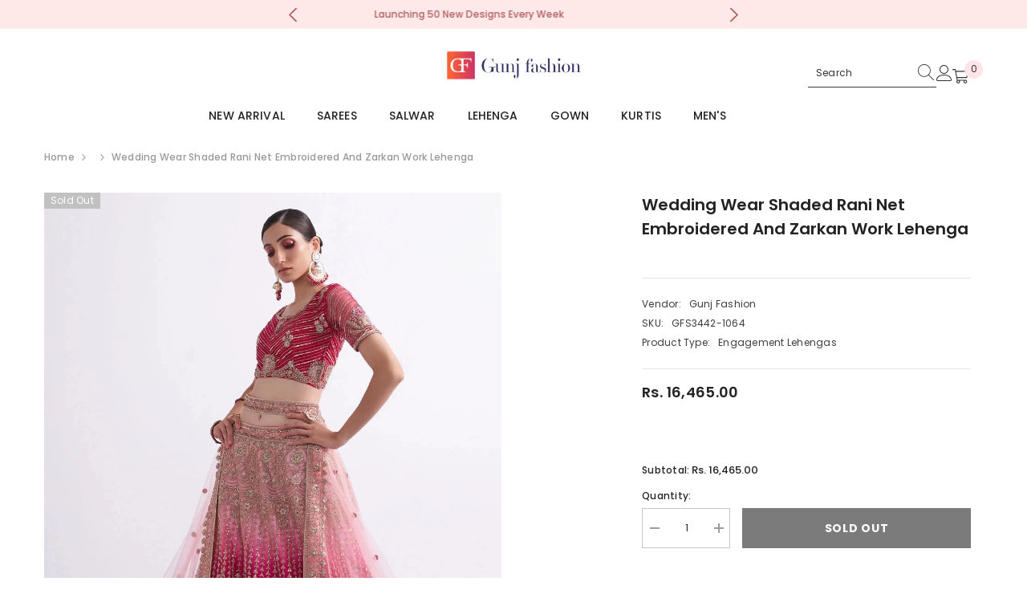

--- FILE ---
content_type: text/html; charset=utf-8
request_url: https://gunjfashion.com/products/wedding-wear-shaded-rani-net-embroidered-and-zarkan-work-lehenga
body_size: 101562
content:
<!doctype html><html class="no-js" lang="en">
    <head>

        <!-- Gokwik theme code start -->

<link rel="dns-prefetch" href="https://pdp.gokwik.co/">
<link rel="dns-prefetch" href="https://api.gokwik.co">


  <script>
    window.gaTag = {ga4: ""}
    window.merchantInfo  = {
            mid: "c9fcciimg20yjwi",
            environment: "production",
            type: "merchantInfo",
          storeId: "62018846928",
          fbpixel: "392723041835440",
            snapchatPixels: "",
          }
    var productFormSelector = '';
    var cart = {"note":null,"attributes":{},"original_total_price":0,"total_price":0,"total_discount":0,"total_weight":0.0,"item_count":0,"items":[],"requires_shipping":false,"currency":"INR","items_subtotal_price":0,"cart_level_discount_applications":[],"checkout_charge_amount":0}
    var templateName = 'product'
  </script>
  
  <script>
   const getCountryData = async() =>{
  const getCountry = await fetch("/browsing_context_suggestions.json");
  const response = await getCountry.json();
  const res = response?.detected_values?.country_name;
  const styleElement = document.createElement("style");
  let css = "";
  switch(res){
    case "India":
      //Enter Selector to disable Shopify and Third Part Button
      css = ".shopifycheckoutbtn{display:none !important;}";
      break;
    default:
      //Enter Gokwik Selector | Dont change it if it is same.
      css = ".gokwik-checkout{ display : none !important;} #gokwik-buy-now{ display : none !important;} .shopifycheckoutbtn{display:block !important;}";
      break;
  }
  styleElement.textContent = css;
  document.head.appendChild(styleElement);
}
document.addEventListener("DOMContentLoaded", getCountryData);
</script>

  <script src="https://pdp.gokwik.co/merchant-integration/build/merchant.integration.js?v4" defer></script>
<script>
    if (gaTag.ga4 && gaTag.ga4 !== 'undefined' &&  gaTag.ga4  !== '') {
        const script = document.createElement('script');
        script.src = "https://www.googletagmanager.com/gtag/js?id="+ window.gaTag.ga4;
        script.defer = true;
        document.head.appendChild(script);
        window.dataLayer = window.dataLayer || [];
        function gtag(){dataLayer.push(arguments);}
        gtag('js', new Date());
        gtag('config', window.gaTag.ga4 ,{ 'groups': 'GA4' });
    }
  </script>
  <script>
    window.addEventListener('gokwikLoaded', e => {
    var buyNowButton = document.getElementById('gokwik-buy-now');
if (buyNowButton) {
    buyNowButton.disabled = false;
    buyNowButton.classList.remove('disabled');
}
      var gokwikCheckoutButtons = document.querySelectorAll('.gokwik-checkout button');
gokwikCheckoutButtons.forEach(function(button) {
    button.disabled = false;
    button.classList.remove('disabled');
});
    const targetElement = document.querySelector("body");
      function debounce(func, delay) {
        let timeoutId;
        return function () {
          const context = this;
          const args = arguments;
          clearTimeout(timeoutId);
          timeoutId = setTimeout(function () {
            func.apply(context, args);
          }, delay);
        };
      }
      const observer = new MutationObserver(() => {
       const addToCartButton = document.querySelector("button[name='add']");
const gokwikBuyNowButton = document.getElementById('gokwik-buy-now');
if (addToCartButton && addToCartButton.disabled) {
    gokwikBuyNowButton?.setAttribute('disabled', 'disabled');
} else {
    gokwikBuyNowButton?.removeAttribute('disabled');
}
        debouncedMyTimer();
      });
      const debouncedMyTimer = debounce(() => {
        observer.disconnect();
        //Do Not Touch this function
        var gokwikCheckoutButtons = document.querySelectorAll('.gokwik-checkout button');
gokwikCheckoutButtons.forEach(function(button) {
    button.disabled = false;
    button.classList.remove('disabled');
});
        observer.observe(targetElement, { childList: true, subtree: true });
      }, 700);
      const config = { childList: true, subtree: true };
      observer.observe(targetElement, config);
    });
  </script>

<style>
  
  .gokwik-checkout {
    width: 100%;
    display: flex;
    justify-content: center;
    flex-direction: column;
    align-items: end;
    margin-bottom: 10px;
  }
  .gokwik-checkout button {
    max-width:100%;
    width: 100%;
    border: 1px solid;
    display: flex;
    justify-content: center;
    align-items: center;
    background: #000000;
    position: relative;
    cursor: pointer;
    padding: 5px 10px;
    height:45px;
  }
  #gokwik-buy-now.disabled, .gokwik-disabled{
    opacity:0.5;
    cursor: not-allowed;
    }
    .gokwik-checkout button:focus {
    outline: none;
  }
  .gokwik-checkout button > span {
     display: flex;
    align-items: center;
    justify-content: center;
  }
  .gokwik-checkout button > span.btn-text {
    display: flex;
    flex-direction: column;
    color: #ffffff;
    align-items: center;
  }
  .gokwik-checkout button > span.btn-text > span:last-child {
    padding-top: 2px;
      font-size: 10px;
      line-height: 10px;
      text-transform: initial;
  }
  .gokwik-checkout button > span.btn-text > span:first-child {
     font-size: 14px;
  }
  .gokwik-checkout button > span.pay-opt-icon img:first-child {
    margin-right: 10px;
    margin-left: 10px;
    height:18px;
  }
  .gokwik-checkout button > span.pay-opt-icon img:last-child {
    height:15px;
  }
  /*   Additional */
  .gokwik-checkout button.disabled{
    opacity:0.5;
    cursor: not-allowed;
    }
  .gokwik-checkout button.disabled .addloadr#btn-loader{
     display: flex!important;
  }
    #gokwik-buy-now.disabled .addloadr#btn-loader{
     display: flex!important;
  }
      #gokwik-buy-now:disabled{
     cursor: not-allowed;
  }
   .gokwik-checkout button:hover {
    background: #ffffff ;
   }
   .gokwik-checkout button:hover > span.btn-text {
    color: #000000;
  }






  
  
  
  /* Loader CSS */
    #btn-loader{
      display: none;
      position: absolute;
      top: 0;
      bottom: 0;
      left: 0;
      right: 0;
      justify-content: center;
      align-items: center;
      background:#000000;
      border-radius:0px;
    }
  .cir-loader,
  .cir-loader:after {
    border-radius: 50%;
    width: 35px;
    height: 35px;
  }
  .cir-loader {
    margin: 6px auto;
    font-size: 10px;
    position: relative;
    text-indent: -9999em;
    border-top: 0.5em solid rgba(255, 255, 255, 0.2);
    border-right: 0.5em solid rgba(255, 255, 255, 0.2);
    border-bottom: 0.5em solid rgba(255, 255, 255, 0.2);
    border-left: 0.5em solid #FFFFFF;
    -webkit-transform: translateZ(0);
    -ms-transform: translateZ(0);
    transform: translateZ(0);
    -webkit-animation: load8 1.1s infinite linear;
    animation: load8 1.1s infinite linear;
  }
  @-webkit-keyframes load8 {
    0% {
      -webkit-transform: rotate(0deg);
      transform: rotate(0deg);
    }
    100% {
      -webkit-transform: rotate(360deg);
      transform: rotate(360deg);
    }
  }
  @keyframes load8 {
    0% {
      -webkit-transform: rotate(0deg);
      transform: rotate(0deg);
    }
    100% {
      -webkit-transform: rotate(360deg);
      transform: rotate(360deg);
    }
  }
</style>
<!-- Gokwik theme code End -->


        <meta charset="utf-8">
        <meta http-equiv="X-UA-Compatible" content="IE=edge">
        <meta name="viewport" content="width=device-width,initial-scale=1">
        <meta name="theme-color" content="">
        <link rel="canonical" href="https://gunjfashion.com/products/wedding-wear-shaded-rani-net-embroidered-and-zarkan-work-lehenga">
        <link rel="canonical" href="https://gunjfashion.com/products/wedding-wear-shaded-rani-net-embroidered-and-zarkan-work-lehenga" canonical-shop-url="https://gunjfashion.com/"><link rel="shortcut icon" href="//gunjfashion.com/cdn/shop/files/512_32x32.png?v=1658836710" type="image/png"><link rel="preconnect" href="https://cdn.shopify.com" crossorigin>
        <title>Wedding Wear Shaded Rani Net Embroidered and Zarkan work lehenga  &ndash; Gunj Fashion</title><meta name="description" content="Color : Shaded Rani Lehenga Fabric : Net Blouse Fabric : Net Inner Fabric : Silk Dupatta Fabric : Net Work : Cording Thread, Patch &amp;amp; sequins Embroidery With Zarkan Embishment Style : Engagement Lehenga">

<meta property="og:site_name" content="Gunj Fashion">
<meta property="og:url" content="https://gunjfashion.com/products/wedding-wear-shaded-rani-net-embroidered-and-zarkan-work-lehenga">
<meta property="og:title" content="Wedding Wear Shaded Rani Net Embroidered and Zarkan work lehenga">
<meta property="og:type" content="product">
<meta property="og:description" content="Color : Shaded Rani Lehenga Fabric : Net Blouse Fabric : Net Inner Fabric : Silk Dupatta Fabric : Net Work : Cording Thread, Patch &amp;amp; sequins Embroidery With Zarkan Embishment Style : Engagement Lehenga"><meta property="og:image" content="http://gunjfashion.com/cdn/shop/products/wedding-wear-shaded-rani-net-embroidered-and-zarkan-work-lehenga_4.jpg?v=1665056048">
  <meta property="og:image:secure_url" content="https://gunjfashion.com/cdn/shop/products/wedding-wear-shaded-rani-net-embroidered-and-zarkan-work-lehenga_4.jpg?v=1665056048">
  <meta property="og:image:width" content="1000">
  <meta property="og:image:height" content="1375"><meta property="og:price:amount" content="16,465.00">
  <meta property="og:price:currency" content="INR"><meta name="twitter:site" content="@gunjfashion"><meta name="twitter:card" content="summary_large_image">
<meta name="twitter:title" content="Wedding Wear Shaded Rani Net Embroidered and Zarkan work lehenga">
<meta name="twitter:description" content="Color : Shaded Rani Lehenga Fabric : Net Blouse Fabric : Net Inner Fabric : Silk Dupatta Fabric : Net Work : Cording Thread, Patch &amp;amp; sequins Embroidery With Zarkan Embishment Style : Engagement Lehenga">

        <script>window.performance && window.performance.mark && window.performance.mark('shopify.content_for_header.start');</script><meta name="google-site-verification" content="3jRodMKbs3fGpbB8F7MBCiVtkqi-FV9WNL9HbJFTD0A">
<meta name="facebook-domain-verification" content="ye4mqrlw9ppr1cn1o1anyxtltvpgco">
<meta name="facebook-domain-verification" content="yfzog1i5amexbj935kfsurm4qtnhns">
<meta id="shopify-digital-wallet" name="shopify-digital-wallet" content="/62018846928/digital_wallets/dialog">
<link rel="alternate" type="application/json+oembed" href="https://gunjfashion.com/products/wedding-wear-shaded-rani-net-embroidered-and-zarkan-work-lehenga.oembed">
<script async="async" src="/checkouts/internal/preloads.js?locale=en-IN"></script>
<script id="shopify-features" type="application/json">{"accessToken":"3ae6fcb205466db65efe5d9aec031637","betas":["rich-media-storefront-analytics"],"domain":"gunjfashion.com","predictiveSearch":true,"shopId":62018846928,"locale":"en"}</script>
<script>var Shopify = Shopify || {};
Shopify.shop = "gunjestore.myshopify.com";
Shopify.locale = "en";
Shopify.currency = {"active":"INR","rate":"1.0"};
Shopify.country = "IN";
Shopify.theme = {"name":"Gokwik theme 27th Nov 2025","id":136185675984,"schema_name":"Ella","schema_version":"6.5.4","theme_store_id":null,"role":"main"};
Shopify.theme.handle = "null";
Shopify.theme.style = {"id":null,"handle":null};
Shopify.cdnHost = "gunjfashion.com/cdn";
Shopify.routes = Shopify.routes || {};
Shopify.routes.root = "/";</script>
<script type="module">!function(o){(o.Shopify=o.Shopify||{}).modules=!0}(window);</script>
<script>!function(o){function n(){var o=[];function n(){o.push(Array.prototype.slice.apply(arguments))}return n.q=o,n}var t=o.Shopify=o.Shopify||{};t.loadFeatures=n(),t.autoloadFeatures=n()}(window);</script>
<script id="shop-js-analytics" type="application/json">{"pageType":"product"}</script>
<script defer="defer" async type="module" src="//gunjfashion.com/cdn/shopifycloud/shop-js/modules/v2/client.init-shop-cart-sync_BT-GjEfc.en.esm.js"></script>
<script defer="defer" async type="module" src="//gunjfashion.com/cdn/shopifycloud/shop-js/modules/v2/chunk.common_D58fp_Oc.esm.js"></script>
<script defer="defer" async type="module" src="//gunjfashion.com/cdn/shopifycloud/shop-js/modules/v2/chunk.modal_xMitdFEc.esm.js"></script>
<script type="module">
  await import("//gunjfashion.com/cdn/shopifycloud/shop-js/modules/v2/client.init-shop-cart-sync_BT-GjEfc.en.esm.js");
await import("//gunjfashion.com/cdn/shopifycloud/shop-js/modules/v2/chunk.common_D58fp_Oc.esm.js");
await import("//gunjfashion.com/cdn/shopifycloud/shop-js/modules/v2/chunk.modal_xMitdFEc.esm.js");

  window.Shopify.SignInWithShop?.initShopCartSync?.({"fedCMEnabled":true,"windoidEnabled":true});

</script>
<script>(function() {
  var isLoaded = false;
  function asyncLoad() {
    if (isLoaded) return;
    isLoaded = true;
    var urls = ["https:\/\/cdn.nfcube.com\/instafeed-5f10c4d47d2adc580d505e0e8196c8aa.js?shop=gunjestore.myshopify.com"];
    for (var i = 0; i < urls.length; i++) {
      var s = document.createElement('script');
      s.type = 'text/javascript';
      s.async = true;
      s.src = urls[i];
      var x = document.getElementsByTagName('script')[0];
      x.parentNode.insertBefore(s, x);
    }
  };
  if(window.attachEvent) {
    window.attachEvent('onload', asyncLoad);
  } else {
    window.addEventListener('load', asyncLoad, false);
  }
})();</script>
<script id="__st">var __st={"a":62018846928,"offset":19800,"reqid":"de885670-1ce5-49cf-82d0-adbe43afd490-1769396086","pageurl":"gunjfashion.com\/products\/wedding-wear-shaded-rani-net-embroidered-and-zarkan-work-lehenga","u":"25e6544fbe43","p":"product","rtyp":"product","rid":7805834166480};</script>
<script>window.ShopifyPaypalV4VisibilityTracking = true;</script>
<script id="captcha-bootstrap">!function(){'use strict';const t='contact',e='account',n='new_comment',o=[[t,t],['blogs',n],['comments',n],[t,'customer']],c=[[e,'customer_login'],[e,'guest_login'],[e,'recover_customer_password'],[e,'create_customer']],r=t=>t.map((([t,e])=>`form[action*='/${t}']:not([data-nocaptcha='true']) input[name='form_type'][value='${e}']`)).join(','),a=t=>()=>t?[...document.querySelectorAll(t)].map((t=>t.form)):[];function s(){const t=[...o],e=r(t);return a(e)}const i='password',u='form_key',d=['recaptcha-v3-token','g-recaptcha-response','h-captcha-response',i],f=()=>{try{return window.sessionStorage}catch{return}},m='__shopify_v',_=t=>t.elements[u];function p(t,e,n=!1){try{const o=window.sessionStorage,c=JSON.parse(o.getItem(e)),{data:r}=function(t){const{data:e,action:n}=t;return t[m]||n?{data:e,action:n}:{data:t,action:n}}(c);for(const[e,n]of Object.entries(r))t.elements[e]&&(t.elements[e].value=n);n&&o.removeItem(e)}catch(o){console.error('form repopulation failed',{error:o})}}const l='form_type',E='cptcha';function T(t){t.dataset[E]=!0}const w=window,h=w.document,L='Shopify',v='ce_forms',y='captcha';let A=!1;((t,e)=>{const n=(g='f06e6c50-85a8-45c8-87d0-21a2b65856fe',I='https://cdn.shopify.com/shopifycloud/storefront-forms-hcaptcha/ce_storefront_forms_captcha_hcaptcha.v1.5.2.iife.js',D={infoText:'Protected by hCaptcha',privacyText:'Privacy',termsText:'Terms'},(t,e,n)=>{const o=w[L][v],c=o.bindForm;if(c)return c(t,g,e,D).then(n);var r;o.q.push([[t,g,e,D],n]),r=I,A||(h.body.append(Object.assign(h.createElement('script'),{id:'captcha-provider',async:!0,src:r})),A=!0)});var g,I,D;w[L]=w[L]||{},w[L][v]=w[L][v]||{},w[L][v].q=[],w[L][y]=w[L][y]||{},w[L][y].protect=function(t,e){n(t,void 0,e),T(t)},Object.freeze(w[L][y]),function(t,e,n,w,h,L){const[v,y,A,g]=function(t,e,n){const i=e?o:[],u=t?c:[],d=[...i,...u],f=r(d),m=r(i),_=r(d.filter((([t,e])=>n.includes(e))));return[a(f),a(m),a(_),s()]}(w,h,L),I=t=>{const e=t.target;return e instanceof HTMLFormElement?e:e&&e.form},D=t=>v().includes(t);t.addEventListener('submit',(t=>{const e=I(t);if(!e)return;const n=D(e)&&!e.dataset.hcaptchaBound&&!e.dataset.recaptchaBound,o=_(e),c=g().includes(e)&&(!o||!o.value);(n||c)&&t.preventDefault(),c&&!n&&(function(t){try{if(!f())return;!function(t){const e=f();if(!e)return;const n=_(t);if(!n)return;const o=n.value;o&&e.removeItem(o)}(t);const e=Array.from(Array(32),(()=>Math.random().toString(36)[2])).join('');!function(t,e){_(t)||t.append(Object.assign(document.createElement('input'),{type:'hidden',name:u})),t.elements[u].value=e}(t,e),function(t,e){const n=f();if(!n)return;const o=[...t.querySelectorAll(`input[type='${i}']`)].map((({name:t})=>t)),c=[...d,...o],r={};for(const[a,s]of new FormData(t).entries())c.includes(a)||(r[a]=s);n.setItem(e,JSON.stringify({[m]:1,action:t.action,data:r}))}(t,e)}catch(e){console.error('failed to persist form',e)}}(e),e.submit())}));const S=(t,e)=>{t&&!t.dataset[E]&&(n(t,e.some((e=>e===t))),T(t))};for(const o of['focusin','change'])t.addEventListener(o,(t=>{const e=I(t);D(e)&&S(e,y())}));const B=e.get('form_key'),M=e.get(l),P=B&&M;t.addEventListener('DOMContentLoaded',(()=>{const t=y();if(P)for(const e of t)e.elements[l].value===M&&p(e,B);[...new Set([...A(),...v().filter((t=>'true'===t.dataset.shopifyCaptcha))])].forEach((e=>S(e,t)))}))}(h,new URLSearchParams(w.location.search),n,t,e,['guest_login'])})(!0,!0)}();</script>
<script integrity="sha256-4kQ18oKyAcykRKYeNunJcIwy7WH5gtpwJnB7kiuLZ1E=" data-source-attribution="shopify.loadfeatures" defer="defer" src="//gunjfashion.com/cdn/shopifycloud/storefront/assets/storefront/load_feature-a0a9edcb.js" crossorigin="anonymous"></script>
<script data-source-attribution="shopify.dynamic_checkout.dynamic.init">var Shopify=Shopify||{};Shopify.PaymentButton=Shopify.PaymentButton||{isStorefrontPortableWallets:!0,init:function(){window.Shopify.PaymentButton.init=function(){};var t=document.createElement("script");t.src="https://gunjfashion.com/cdn/shopifycloud/portable-wallets/latest/portable-wallets.en.js",t.type="module",document.head.appendChild(t)}};
</script>
<script data-source-attribution="shopify.dynamic_checkout.buyer_consent">
  function portableWalletsHideBuyerConsent(e){var t=document.getElementById("shopify-buyer-consent"),n=document.getElementById("shopify-subscription-policy-button");t&&n&&(t.classList.add("hidden"),t.setAttribute("aria-hidden","true"),n.removeEventListener("click",e))}function portableWalletsShowBuyerConsent(e){var t=document.getElementById("shopify-buyer-consent"),n=document.getElementById("shopify-subscription-policy-button");t&&n&&(t.classList.remove("hidden"),t.removeAttribute("aria-hidden"),n.addEventListener("click",e))}window.Shopify?.PaymentButton&&(window.Shopify.PaymentButton.hideBuyerConsent=portableWalletsHideBuyerConsent,window.Shopify.PaymentButton.showBuyerConsent=portableWalletsShowBuyerConsent);
</script>
<script data-source-attribution="shopify.dynamic_checkout.cart.bootstrap">document.addEventListener("DOMContentLoaded",(function(){function t(){return document.querySelector("shopify-accelerated-checkout-cart, shopify-accelerated-checkout")}if(t())Shopify.PaymentButton.init();else{new MutationObserver((function(e,n){t()&&(Shopify.PaymentButton.init(),n.disconnect())})).observe(document.body,{childList:!0,subtree:!0})}}));
</script>
<script id='scb4127' type='text/javascript' async='' src='https://gunjfashion.com/cdn/shopifycloud/privacy-banner/storefront-banner.js'></script><script id="sections-script" data-sections="header-navigation-plain,header-mobile" defer="defer" src="//gunjfashion.com/cdn/shop/t/20/compiled_assets/scripts.js?v=8041"></script>
<script>window.performance && window.performance.mark && window.performance.mark('shopify.content_for_header.end');</script>
        <style>@import url('https://fonts.googleapis.com/css?family=Poppins:300,300i,400,400i,500,500i,600,600i,700,700i,800,800i&display=swap');
                :root {
        --font-family-1: Poppins;
        --font-family-2: Poppins;

        /* Settings Body */--font-body-family: Poppins;--font-body-size: 12px;--font-body-weight: 500;--body-line-height: 22px;--body-letter-spacing: .02em;

        /* Settings Heading */--font-heading-family: Poppins;--font-heading-size: 16px;--font-heading-weight: 500;--font-heading-style: normal;--heading-line-height: 20px;--heading-letter-spacing: .05em;--heading-text-transform: uppercase;--heading-border-height: 2px;

        /* Menu Lv1 */--font-menu-lv1-family: Poppins;--font-menu-lv1-size: 14px;--font-menu-lv1-weight: 500;--menu-lv1-line-height: 18px;--menu-lv1-letter-spacing: .01em;--menu-lv1-text-transform: uppercase;

        /* Menu Lv2 */--font-menu-lv2-family: Poppins;--font-menu-lv2-size: 12px;--font-menu-lv2-weight: 400;--menu-lv2-line-height: 22px;--menu-lv2-letter-spacing: .02em;--menu-lv2-text-transform: capitalize;

        /* Menu Lv3 */--font-menu-lv3-family: Poppins;--font-menu-lv3-size: 12px;--font-menu-lv3-weight: 400;--menu-lv3-line-height: 22px;--menu-lv3-letter-spacing: .02em;--menu-lv3-text-transform: capitalize;

        /* Mega Menu Lv2 */--font-mega-menu-lv2-family: Poppins;--font-mega-menu-lv2-size: 12px;--font-mega-menu-lv2-weight: 600;--font-mega-menu-lv2-style: normal;--mega-menu-lv2-line-height: 22px;--mega-menu-lv2-letter-spacing: .02em;--mega-menu-lv2-text-transform: uppercase;

        /* Mega Menu Lv3 */--font-mega-menu-lv3-family: Poppins;--font-mega-menu-lv3-size: 12px;--font-mega-menu-lv3-weight: 400;--mega-menu-lv3-line-height: 22px;--mega-menu-lv3-letter-spacing: .02em;--mega-menu-lv3-text-transform: capitalize;

        /* Product Card Title */--product-title-font: Poppins;--product-title-font-size : 12px;--product-title-font-weight : 400;--product-title-line-height: 22px;--product-title-letter-spacing: .02em;--product-title-line-text : 1;--product-title-text-transform : capitalize;--product-title-margin-bottom: 10px;

        /* Product Card Vendor */--product-vendor-font: Poppins;--product-vendor-font-size : 12px;--product-vendor-font-weight : 400;--product-vendor-font-style : normal;--product-vendor-line-height: 22px;--product-vendor-letter-spacing: .02em;--product-vendor-text-transform : uppercase;--product-vendor-margin-bottom: 0px;--product-vendor-margin-top: 0px;

        /* Product Card Price */--product-price-font: Poppins;--product-price-font-size : 14px;--product-price-font-weight : 600;--product-price-line-height: 22px;--product-price-letter-spacing: .02em;--product-price-margin-top: 0px;--product-price-margin-bottom: 13px;

        /* Product Card Badge */--badge-font: Poppins;--badge-font-size : 12px;--badge-font-weight : 400;--badge-text-transform : capitalize;--badge-letter-spacing: .02em;--badge-line-height: 20px;--badge-border-radius: 0px;--badge-padding-top: 0px;--badge-padding-bottom: 0px;--badge-padding-left-right: 8px;--badge-postion-top: 0px;--badge-postion-left-right: 0px;

        /* Product Quickview */
        --product-quickview-font-size : 12px; --product-quickview-line-height: 23px; --product-quickview-border-radius: 1px; --product-quickview-padding-top: 0px; --product-quickview-padding-bottom: 0px; --product-quickview-padding-left-right: 7px; --product-quickview-sold-out-product: #e95144;--product-quickview-box-shadow: 0 1px 3px #0003;/* Blog Card Tile */--blog-title-font: Poppins;--blog-title-font-size : 20px; --blog-title-font-weight : 700; --blog-title-line-height: 29px; --blog-title-letter-spacing: .09em; --blog-title-text-transform : uppercase;

        /* Blog Card Info (Date, Author) */--blog-info-font: Poppins;--blog-info-font-size : 14px; --blog-info-font-weight : 400; --blog-info-line-height: 20px; --blog-info-letter-spacing: .02em; --blog-info-text-transform : uppercase;

        /* Button 1 */--btn-1-font-family: Poppins;--btn-1-font-size: 14px; --btn-1-font-weight: 700; --btn-1-text-transform: uppercase; --btn-1-line-height: 22px; --btn-1-letter-spacing: .05em; --btn-1-text-align: center; --btn-1-border-radius: 0px; --btn-1-border-width: 1px; --btn-1-border-style: solid; --btn-1-padding-top: 10px; --btn-1-padding-bottom: 10px; --btn-1-horizontal-length: 0px; --btn-1-vertical-length: 0px; --btn-1-blur-radius: 0px; --btn-1-spread: 0px;
        --btn-1-all-bg-opacity-hover: rgba(0, 0, 0, 0.5);--btn-1-inset: ;/* Button 2 */--btn-2-font-family: Poppins;--btn-2-font-size: 18px; --btn-2-font-weight: 700; --btn-2-text-transform: none; --btn-2-line-height: 23px; --btn-2-letter-spacing: .05em; --btn-2-text-align: right; --btn-2-border-radius: 6px; --btn-2-border-width: 1px; --btn-2-border-style: solid; --btn-2-padding-top: 20px; --btn-2-padding-bottom: 20px; --btn-2-horizontal-length: 4px; --btn-2-vertical-length: 4px; --btn-2-blur-radius: 7px; --btn-2-spread: 0px;
        --btn-2-all-bg-opacity-hover: rgba(0, 0, 0, 0.5);--btn-2-inset: ;/* Button 3 */--btn-3-font-family: Poppins;--btn-3-font-size: 14px; --btn-3-font-weight: 700; --btn-3-text-transform: uppercase; --btn-3-line-height: 22px; --btn-3-letter-spacing: .05em; --btn-3-text-align: center; --btn-3-border-radius: 0px; --btn-3-border-width: 1px; --btn-3-border-style: solid; --btn-3-padding-top: 10px; --btn-3-padding-bottom: 10px; --btn-3-horizontal-length: 0px; --btn-3-vertical-length: 0px; --btn-3-blur-radius: 0px; --btn-3-spread: 0px;
        --btn-3-all-bg-opacity: rgba(0, 0, 0, 0.1);--btn-3-all-bg-opacity-hover: rgba(0, 0, 0, 0.1);--btn-3-inset: ;/* Footer Heading */--footer-heading-font-family: Poppins;--footer-heading-font-size : 15px; --footer-heading-font-weight : 600; --footer-heading-line-height : 22px; --footer-heading-letter-spacing : .05em; --footer-heading-text-transform : uppercase;

        /* Footer Link */--footer-link-font-family: Poppins;--footer-link-font-size : 12px; --footer-link-font-weight : ; --footer-link-line-height : 28px; --footer-link-letter-spacing : .02em; --footer-link-text-transform : capitalize;

        /* Page Title */--font-page-title-family: Poppins;--font-page-title-size: 15px; --font-page-title-weight: 600; --font-page-title-style: normal; --page-title-line-height: 22px; --page-title-letter-spacing: .05em; --page-title-text-transform: uppercase;

        /* Font Product Tab Title */
        --font-tab-type-1: Poppins; --font-tab-type-2: Poppins;

        /* Text Size */
        --text-size-font-size : 10px; --text-size-font-weight : 400; --text-size-line-height : 22px; --text-size-letter-spacing : 0; --text-size-text-transform : uppercase; --text-size-color : #787878;

        /* Font Weight */
        --font-weight-normal: 400; --font-weight-medium: 500; --font-weight-semibold: 600; --font-weight-bold: 700; --font-weight-bolder: 800; --font-weight-black: 900;

        /* Radio Button */
        --form-label-checkbox-before-bg: #fff; --form-label-checkbox-before-border: #cecece; --form-label-checkbox-before-bg-checked: #000;

        /* Conatiner */
        --body-custom-width-container: 1600px;

        /* Layout Boxed */
        --color-background-layout-boxed: #f8f8f8;/* Arrow */
        --position-horizontal-slick-arrow: 0;

        /* General Color*/
        --color-text: #232323; --color-text2: #969696; --color-global: #232323; --color-white: #FFFFFF; --color-grey: #868686; --color-black: #202020; --color-base-text-rgb: 35, 35, 35; --color-base-text2-rgb: 150, 150, 150; --color-background: #ffffff; --color-background-rgb: 255, 255, 255; --color-background-overylay: rgba(255, 255, 255, 0.9); --color-base-accent-text: ; --color-base-accent-1: ; --color-base-accent-2: ; --color-link: #232323; --color-link-hover: #232323; --color-error: #D93333; --color-error-bg: #FCEEEE; --color-success: #5A5A5A; --color-success-bg: #DFF0D8; --color-info: #202020; --color-info-bg: #FFF2DD; --color-link-underline: rgba(35, 35, 35, 0.5); --color-breadcrumb: #999999; --colors-breadcrumb-hover: #232323;--colors-breadcrumb-active: #999999; --border-global: #e6e6e6; --bg-global: #fafafa; --bg-planceholder: #fafafa; --color-warning: #fff; --bg-warning: #e0b252; --color-background-10 : #e9e9e9; --color-background-20 : #d3d3d3; --color-background-30 : #bdbdbd; --color-background-50 : #919191; --color-background-global : #919191;

        /* Arrow Color */
        --arrow-color: #323232; --arrow-background-color: #fff; --arrow-border-color: #ccc;--arrow-color-hover: #323232;--arrow-background-color-hover: #f8f8f8;--arrow-border-color-hover: #f8f8f8;--arrow-width: 35px;--arrow-height: 35px;--arrow-size: px;--arrow-size-icon: 17px;--arrow-border-radius: 50%;--arrow-border-width: 1px;--arrow-width-half: -17px;

        /* Pagination Color */
        --pagination-item-color: #3c3c3c; --pagination-item-color-active: #3c3c3c; --pagination-item-bg-color: #fff;--pagination-item-bg-color-active: #fff;--pagination-item-border-color: #fff;--pagination-item-border-color-active: #ffffff;--pagination-arrow-color: #3c3c3c;--pagination-arrow-color-active: #3c3c3c;--pagination-arrow-bg-color: #fff;--pagination-arrow-bg-color-active: #fff;--pagination-arrow-border-color: #fff;--pagination-arrow-border-color-active: #fff;

        /* Dots Color */
        --dots-color: transparent;--dots-border-color: #323232;--dots-color-active: #323232;--dots-border-color-active: #323232;--dots-style2-background-opacity: #00000050;--dots-width: 12px;--dots-height: 12px;

        /* Button Color */
        --btn-1-color: #FFFFFF;--btn-1-bg: #232323;--btn-1-border: #232323;--btn-1-color-hover: #232323;--btn-1-bg-hover: #ffffff;--btn-1-border-hover: #232323;
        --btn-2-color: #232323;--btn-2-bg: #FFFFFF;--btn-2-border: #727272;--btn-2-color-hover: #FFFFFF;--btn-2-bg-hover: #232323;--btn-2-border-hover: #232323;
        --btn-3-color: #FFFFFF;--btn-3-bg: #e9514b;--btn-3-border: #e9514b;--btn-3-color-hover: #ffffff;--btn-3-bg-hover: #e9514b;--btn-3-border-hover: #e9514b;
        --anchor-transition: all ease .3s;--bg-white: #ffffff;--bg-black: #000000;--bg-grey: #808080;--icon: var(--color-text);--text-cart: #3c3c3c;--duration-short: 100ms;--duration-default: 350ms;--duration-long: 500ms;--form-input-bg: #ffffff;--form-input-border: #c7c7c7;--form-input-color: #232323;--form-input-placeholder: #868686;--form-label: #232323;

        --new-badge-color: #232323;--new-badge-bg: #FFFFFF;--sale-badge-color: #ffffff;--sale-badge-bg: #e95144;--sold-out-badge-color: #ffffff;--sold-out-badge-bg: #c1c1c1;--custom-badge-color: #ffffff;--custom-badge-bg: #ffbb49;--bundle-badge-color: #ffffff;--bundle-badge-bg: #232323;
        
        --product-title-color : #232323;--product-title-color-hover : #232323;--product-vendor-color : #969696;--product-price-color : #232323;--product-sale-price-color : #e95144;--product-compare-price-color : #969696;--product-review-full-color : #000000;--product-review-empty-color : #A4A4A4;

        --product-swatch-border : #cbcbcb;--product-swatch-border-active : #232323;--product-swatch-width : 40px;--product-swatch-height : 40px;--product-swatch-border-radius : 0px;--product-swatch-color-width : 40px;--product-swatch-color-height : 40px;--product-swatch-color-border-radius : 20px;

        --product-wishlist-color : #000000;--product-wishlist-bg : #ffffff;--product-wishlist-border : transparent;--product-wishlist-color-added : #ffffff;--product-wishlist-bg-added : #000000;--product-wishlist-border-added : transparent;--product-compare-color : #000000;--product-compare-bg : #FFFFFF;--product-compare-color-added : #D12442; --product-compare-bg-added : #FFFFFF; --product-hot-stock-text-color : #d62828; --product-quick-view-color : #000000; --product-cart-image-fit : unset; --product-title-variant-font-size: 16px;--product-quick-view-bg : #FFFFFF;--product-quick-view-bg-above-button: rgba(255, 255, 255, 0.7);--product-quick-view-color-hover : #FFFFFF;--product-quick-view-bg-hover : #000000;--product-action-color : #232323;--product-action-bg : #ffffff;--product-action-border : #000000;--product-action-color-hover : #FFFFFF;--product-action-bg-hover : #232323;--product-action-border-hover : #232323;

        /* Multilevel Category Filter */
        --color-label-multiLevel-categories: #232323;--bg-label-multiLevel-categories: #fff;--color-button-multiLevel-categories: #fff;--bg-button-multiLevel-categories: #ff8b21;--border-button-multiLevel-categories: transparent;--hover-color-button-multiLevel-categories: #fff;--hover-bg-button-multiLevel-categories: #ff8b21;--cart-item-bg : #ffffff;--cart-item-border : #e8e8e8;--cart-item-border-width : 1px;--cart-item-border-style : solid;--free-shipping-height : 10px;--free-shipping-border-radius : 20px;--free-shipping-color : #727272; --free-shipping-bg : #ededed;--free-shipping-bg-1: #e95144;--free-shipping-bg-2: #ffc206;--free-shipping-bg-3: #69c69c;--free-shipping-bg-4: #69c69c; --free-shipping-min-height : 20.0px;--w-product-swatch-custom: 30px;--h-product-swatch-custom: 30px;--w-product-swatch-custom-mb: 20px;--h-product-swatch-custom-mb: 20px;--font-size-product-swatch-more: 12px;--swatch-border : #cbcbcb;--swatch-border-active : #232323;

        --variant-size: #232323;--variant-size-border: #e7e7e7;--variant-size-bg: #ffffff;--variant-size-hover: #ffffff;--variant-size-border-hover: #232323;--variant-size-bg-hover: #232323;--variant-bg : #ffffff; --variant-color : #232323; --variant-bg-active : #ffffff; --variant-color-active : #232323;

        --fontsize-text-social: 12px;
        --page-content-distance: 64px;--sidebar-content-distance: 40px;--button-transition-ease: cubic-bezier(.25,.46,.45,.94);

        /* Loading Spinner Color */
        --spinner-top-color: #fc0; --spinner-right-color: #4dd4c6; --spinner-bottom-color: #f00; --spinner-left-color: #f6f6f6;

        /* Product Card Marquee */
        --product-marquee-background-color: radial-gradient(rgba(254, 217, 81, 1) 11%, rgba(255, 70, 199, 1) 81%);--product-marquee-text-color: #FFFFFF;--product-marquee-text-size: 14px;--product-marquee-text-mobile-size: 14px;--product-marquee-text-weight: 400;--product-marquee-text-transform: none;--product-marquee-text-style: italic;--product-marquee-speed: ; --product-marquee-line-height: calc(var(--product-marquee-text-mobile-size) * 1.5);
    }
</style>
        <link href="//gunjfashion.com/cdn/shop/t/20/assets/base.css?v=132383360770041393351764213485" rel="stylesheet" type="text/css" media="all" />
<link href="//gunjfashion.com/cdn/shop/t/20/assets/fade-up-animation.css?v=148448505227430981271764213556" rel="stylesheet" type="text/css" media="all" />
<link href="//gunjfashion.com/cdn/shop/t/20/assets/animated.css?v=114105602260735988121764213483" rel="stylesheet" type="text/css" media="all" />
<link href="//gunjfashion.com/cdn/shop/t/20/assets/component-card.css?v=165988649090035490751764213498" rel="stylesheet" type="text/css" media="all" />
<link href="//gunjfashion.com/cdn/shop/t/20/assets/component-loading-overlay.css?v=98393919969379515581764213519" rel="stylesheet" type="text/css" media="all" />
<link href="//gunjfashion.com/cdn/shop/t/20/assets/component-loading-banner.css?v=69637437721896006051764213519" rel="stylesheet" type="text/css" media="all" />
<link href="//gunjfashion.com/cdn/shop/t/20/assets/component-quick-cart.css?v=111677929301119732291764213535" rel="stylesheet" type="text/css" media="all" />
<link rel="stylesheet" href="//gunjfashion.com/cdn/shop/t/20/assets/vendor.css?v=164616260963476715651764213594" media="print" onload="this.media='all'">
<noscript><link href="//gunjfashion.com/cdn/shop/t/20/assets/vendor.css?v=164616260963476715651764213594" rel="stylesheet" type="text/css" media="all" /></noscript>



<link href="//gunjfashion.com/cdn/shop/t/20/assets/component-predictive-search.css?v=168678805467445650661764213527" rel="stylesheet" type="text/css" media="all" />
<link href="//gunjfashion.com/cdn/shop/t/20/assets/new-customizer.css?v=104571132341758552501764213578" rel="stylesheet" type="text/css" media="all" />
<link rel="stylesheet" href="//gunjfashion.com/cdn/shop/t/20/assets/component-newsletter.css?v=111617043413587308161764213525" media="print" onload="this.media='all'">
<link rel="stylesheet" href="//gunjfashion.com/cdn/shop/t/20/assets/component-slider.css?v=37888473738646685221764213543" media="print" onload="this.media='all'">
<link rel="stylesheet" href="//gunjfashion.com/cdn/shop/t/20/assets/component-list-social.css?v=102044711114163579551764213518" media="print" onload="this.media='all'"><noscript><link href="//gunjfashion.com/cdn/shop/t/20/assets/component-newsletter.css?v=111617043413587308161764213525" rel="stylesheet" type="text/css" media="all" /></noscript>
<noscript><link href="//gunjfashion.com/cdn/shop/t/20/assets/component-slider.css?v=37888473738646685221764213543" rel="stylesheet" type="text/css" media="all" /></noscript>
<noscript><link href="//gunjfashion.com/cdn/shop/t/20/assets/component-list-social.css?v=102044711114163579551764213518" rel="stylesheet" type="text/css" media="all" /></noscript>

<style type="text/css">
	.nav-title-mobile {display: none;}.list-menu--disclosure{display: none;position: absolute;min-width: 100%;width: 22rem;background-color: var(--bg-white);box-shadow: 0 1px 4px 0 rgb(0 0 0 / 15%);padding: 5px 0 5px 20px;opacity: 0;visibility: visible;pointer-events: none;transition: opacity var(--duration-default) ease, transform var(--duration-default) ease;}.list-menu--disclosure-2{margin-left: calc(100% - 15px);z-index: 2;top: -5px;}.list-menu--disclosure:focus {outline: none;}.list-menu--disclosure.localization-selector {max-height: 18rem;overflow: auto;width: 10rem;padding: 0.5rem;}.js menu-drawer > details > summary::before, .js menu-drawer > details[open]:not(.menu-opening) > summary::before {content: '';position: absolute;cursor: default;width: 100%;height: calc(100vh - 100%);height: calc(var(--viewport-height, 100vh) - (var(--header-bottom-position, 100%)));top: 100%;left: 0;background: var(--color-foreground-50);opacity: 0;visibility: hidden;z-index: 2;transition: opacity var(--duration-default) ease,visibility var(--duration-default) ease;}menu-drawer > details[open] > summary::before {visibility: visible;opacity: 1;}.menu-drawer {position: absolute;transform: translateX(-100%);visibility: hidden;z-index: 3;left: 0;top: 100%;width: 100%;max-width: calc(100vw - 4rem);padding: 0;border: 0.1rem solid var(--color-background-10);border-left: 0;border-bottom: 0;background-color: var(--bg-white);overflow-x: hidden;}.js .menu-drawer {height: calc(100vh - 100%);height: calc(var(--viewport-height, 100vh) - (var(--header-bottom-position, 100%)));}.js details[open] > .menu-drawer, .js details[open] > .menu-drawer__submenu {transition: transform var(--duration-default) ease, visibility var(--duration-default) ease;}.no-js details[open] > .menu-drawer, .js details[open].menu-opening > .menu-drawer, details[open].menu-opening > .menu-drawer__submenu {transform: translateX(0);visibility: visible;}@media screen and (min-width: 750px) {.menu-drawer {width: 40rem;}.no-js .menu-drawer {height: auto;}}.menu-drawer__inner-container {position: relative;height: 100%;}.menu-drawer__navigation-container {display: grid;grid-template-rows: 1fr auto;align-content: space-between;overflow-y: auto;height: 100%;}.menu-drawer__navigation {padding: 0 0 5.6rem 0;}.menu-drawer__inner-submenu {height: 100%;overflow-x: hidden;overflow-y: auto;}.no-js .menu-drawer__navigation {padding: 0;}.js .menu-drawer__menu li {width: 100%;border-bottom: 1px solid #e6e6e6;overflow: hidden;}.menu-drawer__menu-item{line-height: var(--body-line-height);letter-spacing: var(--body-letter-spacing);padding: 10px 20px 10px 15px;cursor: pointer;display: flex;align-items: center;justify-content: space-between;}.menu-drawer__menu-item .label{display: inline-block;vertical-align: middle;font-size: calc(var(--font-body-size) - 4px);font-weight: var(--font-weight-normal);letter-spacing: var(--body-letter-spacing);height: 20px;line-height: 20px;margin: 0 0 0 10px;padding: 0 5px;text-transform: uppercase;text-align: center;position: relative;}.menu-drawer__menu-item .label:before{content: "";position: absolute;border: 5px solid transparent;top: 50%;left: -9px;transform: translateY(-50%);}.menu-drawer__menu-item > .icon{width: 24px;height: 24px;margin: 0 10px 0 0;}.menu-drawer__menu-item > .symbol {position: absolute;right: 20px;top: 50%;transform: translateY(-50%);display: flex;align-items: center;justify-content: center;font-size: 0;pointer-events: none;}.menu-drawer__menu-item > .symbol .icon{width: 14px;height: 14px;opacity: .6;}.menu-mobile-icon .menu-drawer__menu-item{justify-content: flex-start;}.no-js .menu-drawer .menu-drawer__menu-item > .symbol {display: none;}.js .menu-drawer__submenu {position: absolute;top: 0;width: 100%;bottom: 0;left: 0;background-color: var(--bg-white);z-index: 1;transform: translateX(100%);visibility: hidden;}.js .menu-drawer__submenu .menu-drawer__submenu {overflow-y: auto;}.menu-drawer__close-button {display: block;width: 100%;padding: 10px 15px;background-color: transparent;border: none;background: #f6f8f9;position: relative;}.menu-drawer__close-button .symbol{position: absolute;top: auto;left: 20px;width: auto;height: 22px;z-index: 10;display: flex;align-items: center;justify-content: center;font-size: 0;pointer-events: none;}.menu-drawer__close-button .icon {display: inline-block;vertical-align: middle;width: 18px;height: 18px;transform: rotate(180deg);}.menu-drawer__close-button .text{max-width: calc(100% - 50px);white-space: nowrap;overflow: hidden;text-overflow: ellipsis;display: inline-block;vertical-align: top;width: 100%;margin: 0 auto;}.no-js .menu-drawer__close-button {display: none;}.menu-drawer__utility-links {padding: 2rem;}.menu-drawer__account {display: inline-flex;align-items: center;text-decoration: none;padding: 1.2rem;margin-left: -1.2rem;font-size: 1.4rem;}.menu-drawer__account .icon-account {height: 2rem;width: 2rem;margin-right: 1rem;}.menu-drawer .list-social {justify-content: flex-start;margin-left: -1.25rem;margin-top: 2rem;}.menu-drawer .list-social:empty {display: none;}.menu-drawer .list-social__link {padding: 1.3rem 1.25rem;}

	/* Style General */
	.d-block{display: block}.d-inline-block{display: inline-block}.d-flex{display: flex}.d-none {display: none}.d-grid{display: grid}.ver-alg-mid {vertical-align: middle}.ver-alg-top{vertical-align: top}
	.flex-jc-start{justify-content:flex-start}.flex-jc-end{justify-content:flex-end}.flex-jc-center{justify-content:center}.flex-jc-between{justify-content:space-between}.flex-jc-stretch{justify-content:stretch}.flex-align-start{align-items: flex-start}.flex-align-center{align-items: center}.flex-align-end{align-items: flex-end}.flex-align-stretch{align-items:stretch}.flex-wrap{flex-wrap: wrap}.flex-nowrap{flex-wrap: nowrap}.fd-row{flex-direction:row}.fd-row-reverse{flex-direction:row-reverse}.fd-column{flex-direction:column}.fd-column-reverse{flex-direction:column-reverse}.fg-0{flex-grow:0}.fs-0{flex-shrink:0}.gap-15{gap:15px}.gap-30{gap:30px}.gap-col-30{column-gap:30px}
	.p-relative{position:relative}.p-absolute{position:absolute}.p-static{position:static}.p-fixed{position:fixed;}
	.zi-1{z-index:1}.zi-2{z-index:2}.zi-3{z-index:3}.zi-5{z-index:5}.zi-6{z-index:6}.zi-7{z-index:7}.zi-9{z-index:9}.zi-10{z-index:10}.zi-99{z-index:99} .zi-100{z-index:100} .zi-101{z-index:101}
	.top-0{top:0}.top-100{top:100%}.top-auto{top:auto}.left-0{left:0}.left-auto{left:auto}.right-0{right:0}.right-auto{right:auto}.bottom-0{bottom:0}
	.middle-y{top:50%;transform:translateY(-50%)}.middle-x{left:50%;transform:translateX(-50%)}
	.opacity-0{opacity:0}.opacity-1{opacity:1}
	.o-hidden{overflow:hidden}.o-visible{overflow:visible}.o-unset{overflow:unset}.o-x-hidden{overflow-x:hidden}.o-y-auto{overflow-y:auto;}
	.pt-0{padding-top:0}.pt-2{padding-top:2px}.pt-5{padding-top:5px}.pt-10{padding-top:10px}.pt-10-imp{padding-top:10px !important}.pt-12{padding-top:12px}.pt-16{padding-top:16px}.pt-20{padding-top:20px}.pt-24{padding-top:24px}.pt-30{padding-top:30px}.pt-32{padding-top:32px}.pt-36{padding-top:36px}.pt-48{padding-top:48px}.pb-0{padding-bottom:0}.pb-5{padding-bottom:5px}.pb-10{padding-bottom:10px}.pb-10-imp{padding-bottom:10px !important}.pb-12{padding-bottom:12px}.pb-15{padding-bottom:15px}.pb-16{padding-bottom:16px}.pb-18{padding-bottom:18px}.pb-20{padding-bottom:20px}.pb-24{padding-bottom:24px}.pb-32{padding-bottom:32px}.pb-40{padding-bottom:40px}.pb-48{padding-bottom:48px}.pb-50{padding-bottom:50px}.pb-80{padding-bottom:80px}.pb-84{padding-bottom:84px}.pr-0{padding-right:0}.pr-5{padding-right: 5px}.pr-10{padding-right:10px}.pr-20{padding-right:20px}.pr-24{padding-right:24px}.pr-30{padding-right:30px}.pr-36{padding-right:36px}.pr-80{padding-right:80px}.pl-0{padding-left:0}.pl-12{padding-left:12px}.pl-20{padding-left:20px}.pl-24{padding-left:24px}.pl-36{padding-left:36px}.pl-48{padding-left:48px}.pl-52{padding-left:52px}.pl-80{padding-left:80px}.p-zero{padding:0}
	.m-lr-auto{margin:0 auto}.m-zero{margin:0}.ml-auto{margin-left:auto}.ml-0{margin-left:0}.ml-5{margin-left:5px}.ml-15{margin-left:15px}.ml-20{margin-left:20px}.ml-30{margin-left:30px}.mr-auto{margin-right:auto}.mr-0{margin-right:0}.mr-5{margin-right:5px}.mr-10{margin-right:10px}.mr-20{margin-right:20px}.mr-30{margin-right:30px}.mt-0{margin-top: 0}.mt-10{margin-top: 10px}.mt-15{margin-top: 15px}.mt-20{margin-top: 20px}.mt-25{margin-top: 25px}.mt-30{margin-top: 30px}.mt-40{margin-top: 40px}.mt-45{margin-top: 45px}.mb-0{margin-bottom: 0}.mb-5{margin-bottom: 5px}.mb-10{margin-bottom: 10px}.mb-15{margin-bottom: 15px}.mb-18{margin-bottom: 18px}.mb-20{margin-bottom: 20px}.mb-30{margin-bottom: 30px}
	.h-0{height:0}.h-100{height:100%}.h-100v{height:100vh}.h-auto{height:auto}.mah-100{max-height:100%}.mih-15{min-height: 15px}.mih-none{min-height: unset}.lih-15{line-height: 15px}
	.w-50pc{width:50%}.w-100{width:100%}.w-100v{width:100vw}.maw-100{max-width:100%}.maw-300{max-width:300px}.maw-480{max-width: 480px}.maw-780{max-width: 780px}.w-auto{width:auto}.minw-auto{min-width: auto}.min-w-100{min-width: 100px}
	.float-l{float:left}.float-r{float:right}
	.b-zero{border:none}.br-50p{border-radius:50%}.br-zero{border-radius:0}.br-2{border-radius:2px}.bg-none{background: none}
	.stroke-w-0{stroke-width: 0px}.stroke-w-1h{stroke-width: 0.5px}.stroke-w-1{stroke-width: 1px}.stroke-w-3{stroke-width: 3px}.stroke-w-5{stroke-width: 5px}.stroke-w-7 {stroke-width: 7px}.stroke-w-10 {stroke-width: 10px}.stroke-w-12 {stroke-width: 12px}.stroke-w-15 {stroke-width: 15px}.stroke-w-20 {stroke-width: 20px}.stroke-w-25 {stroke-width: 25px}.stroke-w-30{stroke-width: 30px}.stroke-w-32 {stroke-width: 32px}.stroke-w-40 {stroke-width: 40px}
	.w-21{width: 21px}.w-23{width: 23px}.w-24{width: 24px}.h-22{height: 22px}.h-23{height: 23px}.h-24{height: 24px}.w-h-16{width: 16px;height: 16px}.w-h-17{width: 17px;height: 17px}.w-h-18 {width: 18px;height: 18px}.w-h-19{width: 19px;height: 19px}.w-h-20 {width: 20px;height: 20px}.w-h-21{width: 21px;height: 21px}.w-h-22 {width: 22px;height: 22px}.w-h-23{width: 23px;height: 23px}.w-h-24 {width: 24px;height: 24px}.w-h-25 {width: 25px;height: 25px}.w-h-26 {width: 26px;height: 26px}.w-h-27 {width: 27px;height: 27px}.w-h-28 {width: 28px;height: 28px}.w-h-29 {width: 29px;height: 29px}.w-h-30 {width: 30px;height: 30px}.w-h-31 {width: 31px;height: 31px}.w-h-32 {width: 32px;height: 32px}.w-h-33 {width: 33px;height: 33px}.w-h-34 {width: 34px;height: 34px}.w-h-35 {width: 35px;height: 35px}.w-h-36 {width: 36px;height: 36px}.w-h-37 {width: 37px;height: 37px}
	.txt-d-none{text-decoration:none}.txt-d-underline{text-decoration:underline}.txt-u-o-1{text-underline-offset: 1px}.txt-u-o-2{text-underline-offset: 2px}.txt-u-o-3{text-underline-offset: 3px}.txt-u-o-4{text-underline-offset: 4px}.txt-u-o-5{text-underline-offset: 5px}.txt-u-o-6{text-underline-offset: 6px}.txt-u-o-8{text-underline-offset: 8px}.txt-u-o-12{text-underline-offset: 12px}.txt-t-up{text-transform:uppercase}.txt-t-cap{text-transform:capitalize}
	.ft-0{font-size: 0}.ft-16{font-size: 16px}.ls-0{letter-spacing: 0}.ls-02{letter-spacing: 0.2em}.ls-05{letter-spacing: 0.5em}.ft-i{font-style: italic}
	.button-effect svg{transition: 0.3s}.button-effect:hover svg{transform: rotate(180deg)}
	.icon-effect:hover svg {transform: scale(1.15)}.icon-effect:hover .icon-search-1 {transform: rotate(-90deg) scale(1.15)}
	.link-effect > span:after {content: "";position: absolute;bottom: -2px;left: 0;height: 1px;width: 100%;transform: scaleX(0);transition: transform var(--duration-default) ease-out;transform-origin: right}
	.link-effect > span:hover:after{transform: scaleX(1);transform-origin: left}
	@media (min-width: 1025px){
		.pl-lg-80{padding-left:80px}.pr-lg-80{padding-right:80px}
	}
</style>
        <script src="//gunjfashion.com/cdn/shop/t/20/assets/vendor.js?v=37601539231953232631764213594" type="text/javascript"></script>
<script src="//gunjfashion.com/cdn/shop/t/20/assets/global.js?v=145473048038443515711764213558" type="text/javascript"></script>
<script src="//gunjfashion.com/cdn/shop/t/20/assets/lazysizes.min.js?v=122719776364282065531764213576" type="text/javascript"></script>
 <script src="//gunjfashion.com/cdn/shop/t/20/assets/new-customizer.js?v=119071493804179739001764213578"></script>
 
<!-- <script src="//gunjfashion.com/cdn/shop/t/20/assets/menu.js?v=49849284315874639661764213577" type="text/javascript"></script> --><script src="//gunjfashion.com/cdn/shop/t/20/assets/predictive-search.js?v=65687679455101800451764213580" defer="defer"></script><script src="//gunjfashion.com/cdn/shop/t/20/assets/animations.js?v=158770008500952988021764213483" defer="defer"></script>

<script>
    window.lazySizesConfig = window.lazySizesConfig || {};
    lazySizesConfig.loadMode = 1;
    window.lazySizesConfig.init = false;
    lazySizes.init();

    window.rtl_slick = false;
    window.mobile_menu = 'default';
    window.money_format = 'Rs. {{amount}}';
    window.shop_currency = 'INR';
    window.currencySymbol ="₹";
    window.show_multiple_currencies = false;
    window.routes = {
        root: '',
        cart: '/cart',
        cart_add_url: '/cart/add',
        cart_change_url: '/cart/change',
        cart_update_url: '/cart/update',
        collection_all: '/collections/all',
        predictive_search_url: '/search/suggest',
        search_url: '/search'
    }; 
    window.button_load_more = {
        default: `Show more`,
        loading: `Loading...`,
        view_all: `View All Collection`,
        no_more: `No More Product`
    };
    window.after_add_to_cart = {
        type: 'quick_cart',
        message: `is added to your shopping cart.`
    };
    window.variant_image_group_quick_view = true;
    window.quick_view = {
        show: true,
        show_mb: true
    };
    window.quick_shop = {
        show: true,
        see_details: `View Full Details`,
    };
    window.quick_cart = {
        show: true
    };
    window.cartStrings = {
        error: `There was an error while updating your cart. Please try again.`,
        quantityError: `You can only add [quantity] of this item to your cart.`,
        addProductOutQuantity: `You can only add [maxQuantity] of this product to your cart`,
        addProductOutQuantity2: `The quantity of this product is insufficient.`,
        cartErrorMessage: `Translation missing: en.sections.cart.cart_quantity_error_prefix`,
        soldoutText: `sold out`,
        alreadyText: `all`,
    };
    window.variantStrings = {
        addToCart: `Add to cart`,
        addingToCart: `Adding to cart...`,
        addedToCart: `Added to cart`,
        submit: `Submit`,
        soldOut: `Sold out`,
        unavailable: `Unavailable`,
        soldOut_message: `This variant is sold out!`,
        unavailable_message: `This variant is unavailable!`,
        addToCart_message: `You must select at least one products to add!`,
        select: `Select Options`,
        preOrder: `Pre-Order`,
        add: `Add`,
        unavailable_with_option: `[value] (Unavailable)`,
        hide_variants_unavailable: true
    };
    window.inventory_text = {
        hotStock: `Hurry up! only [inventory] left`,
        hotStock2: `Please hurry! Only [inventory] left in stock`,
        warningQuantity: `Maximum quantity: [inventory]`,
        inStock: `In Stock`,
        outOfStock: `Out Of Stock`,
        manyInStock: `Many In Stock`,
        show_options: `Show Variants`,
        hide_options: `Hide Variants`,
        adding : `Adding`,
        thank_you : `Thank You`,
        add_more : `Add More`,
        cart_feedback : `Added`
    };
    
        
            window.free_shipping_price = 6000;
        
        window.free_shipping_text = {
            free_shipping_message: `Free shipping for all orders over`,
            free_shipping_message_1: `You qualify for free shipping!`,
            free_shipping_message_2:`Only`,
            free_shipping_message_3: `away from`,
            free_shipping_message_4: `free shipping`,
            free_shipping_1: `Free`,
            free_shipping_2: `TBD`
        };
    
    
        window.notify_me = {
            show: true,
            mail: `example@domain.com`,
            subject: `Out Of Stock Notification from Halothemes Store`,
            label: `Shopify`,
            success: `Thanks! We&#39;ve received your request and will respond shortly when this product / variant becomes available!`,
            error: `Please use a valid email address, such as john@example.com.`,
            button: `Notify me`
        };
    
    
    window.compare = {
        show: false,
        add: `Add To Compare`,
        added: `Added To Compare`,
        message: `You must select at least two products to compare!`
    };
    window.wishlist = {
        show: false,
        add: `Add to wishlist`,
        added: `Added to wishlist`,
        empty: `No product is added to your wishlist`,
        continue_shopping: `Continue Shopping`
    };
    window.pagination = {
        style: 3,
        next: `Next`,
        prev: `Prev`
    }
    window.review = {
        show: false,
        show_quick_view: true
    };
    window.countdown = {
        text: `Limited-Time Offers, End in:`,
        day: `D`,
        hour: `H`,
        min: `M`,
        sec: `S`,
        day_2: `Days`,
        hour_2: `Hours`,
        min_2: `Mins`,
        sec_2: `Secs`,
        days: `Days`,
        hours: `Hours`,
        mins: `Mins`,
        secs: `Secs`,
        d: `d`,
        h: `h`,
        m: `m`,
        s: `s`
    };
    window.customer_view = {
        text: `[number] customers are viewing this product`
    };

    
        window.arrows = {
            icon_next: `<button type="button" class="slick-next" aria-label="Next" role="button"><svg role="img" xmlns="http://www.w3.org/2000/svg" viewBox="0 0 24 24"><path d="M 7.75 1.34375 L 6.25 2.65625 L 14.65625 12 L 6.25 21.34375 L 7.75 22.65625 L 16.75 12.65625 L 17.34375 12 L 16.75 11.34375 Z"></path></svg></button>`,
            icon_prev: `<button type="button" class="slick-prev" aria-label="Previous" role="button"><svg role="img" xmlns="http://www.w3.org/2000/svg" viewBox="0 0 24 24"><path d="M 7.75 1.34375 L 6.25 2.65625 L 14.65625 12 L 6.25 21.34375 L 7.75 22.65625 L 16.75 12.65625 L 17.34375 12 L 16.75 11.34375 Z"></path></svg></button>`
        }
    

    window.dynamic_browser_title = {
        show: true,
        text: 'Come back ⚡'
    };
    
    window.show_more_btn_text = {
        show_more: `Show More`,
        show_less: `Show Less`,
        show_all: `Show All`,
    };

    function getCookie(cname) {
        let name = cname + "=";
        let decodedCookie = decodeURIComponent(document.cookie);
        let ca = decodedCookie.split(';');
        for(let i = 0; i <ca.length; i++) {
          let c = ca[i];
          while (c.charAt(0) == ' ') {
            c = c.substring(1);
          }
          if (c.indexOf(name) == 0) {
            return c.substring(name.length, c.length);
          }
        }
        return "";
    }
    
    const cookieAnnouncemenClosed = getCookie('announcement');
    window.announcementClosed = cookieAnnouncemenClosed === 'closed'
</script>

        <script>document.documentElement.className = document.documentElement.className.replace('no-js', 'js');</script><!-- BEGIN app block: shopify://apps/judge-me-reviews/blocks/judgeme_core/61ccd3b1-a9f2-4160-9fe9-4fec8413e5d8 --><!-- Start of Judge.me Core -->






<link rel="dns-prefetch" href="https://cdnwidget.judge.me">
<link rel="dns-prefetch" href="https://cdn.judge.me">
<link rel="dns-prefetch" href="https://cdn1.judge.me">
<link rel="dns-prefetch" href="https://api.judge.me">

<script data-cfasync='false' class='jdgm-settings-script'>window.jdgmSettings={"pagination":5,"disable_web_reviews":false,"badge_no_review_text":"No reviews","badge_n_reviews_text":"{{ n }} review/reviews","hide_badge_preview_if_no_reviews":true,"badge_hide_text":false,"enforce_center_preview_badge":false,"widget_title":"Customer Reviews","widget_open_form_text":"Write a review","widget_close_form_text":"Cancel review","widget_refresh_page_text":"Refresh page","widget_summary_text":"Based on {{ number_of_reviews }} review/reviews","widget_no_review_text":"Be the first to write a review","widget_name_field_text":"Display name","widget_verified_name_field_text":"Verified Name (public)","widget_name_placeholder_text":"Display name","widget_required_field_error_text":"This field is required.","widget_email_field_text":"Email address","widget_verified_email_field_text":"Verified Email (private, can not be edited)","widget_email_placeholder_text":"Your email address","widget_email_field_error_text":"Please enter a valid email address.","widget_rating_field_text":"Rating","widget_review_title_field_text":"Review Title","widget_review_title_placeholder_text":"Give your review a title","widget_review_body_field_text":"Review content","widget_review_body_placeholder_text":"Start writing here...","widget_pictures_field_text":"Picture/Video (optional)","widget_submit_review_text":"Submit Review","widget_submit_verified_review_text":"Submit Verified Review","widget_submit_success_msg_with_auto_publish":"Thank you! Please refresh the page in a few moments to see your review. You can remove or edit your review by logging into \u003ca href='https://judge.me/login' target='_blank' rel='nofollow noopener'\u003eJudge.me\u003c/a\u003e","widget_submit_success_msg_no_auto_publish":"Thank you! Your review will be published as soon as it is approved by the shop admin. You can remove or edit your review by logging into \u003ca href='https://judge.me/login' target='_blank' rel='nofollow noopener'\u003eJudge.me\u003c/a\u003e","widget_show_default_reviews_out_of_total_text":"Showing {{ n_reviews_shown }} out of {{ n_reviews }} reviews.","widget_show_all_link_text":"Show all","widget_show_less_link_text":"Show less","widget_author_said_text":"{{ reviewer_name }} said:","widget_days_text":"{{ n }} days ago","widget_weeks_text":"{{ n }} week/weeks ago","widget_months_text":"{{ n }} month/months ago","widget_years_text":"{{ n }} year/years ago","widget_yesterday_text":"Yesterday","widget_today_text":"Today","widget_replied_text":"\u003e\u003e {{ shop_name }} replied:","widget_read_more_text":"Read more","widget_reviewer_name_as_initial":"","widget_rating_filter_color":"#fbcd0a","widget_rating_filter_see_all_text":"See all reviews","widget_sorting_most_recent_text":"Most Recent","widget_sorting_highest_rating_text":"Highest Rating","widget_sorting_lowest_rating_text":"Lowest Rating","widget_sorting_with_pictures_text":"Only Pictures","widget_sorting_most_helpful_text":"Most Helpful","widget_open_question_form_text":"Ask a question","widget_reviews_subtab_text":"Reviews","widget_questions_subtab_text":"Questions","widget_question_label_text":"Question","widget_answer_label_text":"Answer","widget_question_placeholder_text":"Write your question here","widget_submit_question_text":"Submit Question","widget_question_submit_success_text":"Thank you for your question! We will notify you once it gets answered.","verified_badge_text":"Verified","verified_badge_bg_color":"","verified_badge_text_color":"","verified_badge_placement":"left-of-reviewer-name","widget_review_max_height":"","widget_hide_border":false,"widget_social_share":false,"widget_thumb":false,"widget_review_location_show":false,"widget_location_format":"","all_reviews_include_out_of_store_products":true,"all_reviews_out_of_store_text":"(out of store)","all_reviews_pagination":100,"all_reviews_product_name_prefix_text":"about","enable_review_pictures":true,"enable_question_anwser":false,"widget_theme":"default","review_date_format":"mm/dd/yyyy","default_sort_method":"most-recent","widget_product_reviews_subtab_text":"Product Reviews","widget_shop_reviews_subtab_text":"Shop Reviews","widget_other_products_reviews_text":"Reviews for other products","widget_store_reviews_subtab_text":"Store reviews","widget_no_store_reviews_text":"This store hasn't received any reviews yet","widget_web_restriction_product_reviews_text":"This product hasn't received any reviews yet","widget_no_items_text":"No items found","widget_show_more_text":"Show more","widget_write_a_store_review_text":"Write a Store Review","widget_other_languages_heading":"Reviews in Other Languages","widget_translate_review_text":"Translate review to {{ language }}","widget_translating_review_text":"Translating...","widget_show_original_translation_text":"Show original ({{ language }})","widget_translate_review_failed_text":"Review couldn't be translated.","widget_translate_review_retry_text":"Retry","widget_translate_review_try_again_later_text":"Try again later","show_product_url_for_grouped_product":false,"widget_sorting_pictures_first_text":"Pictures First","show_pictures_on_all_rev_page_mobile":false,"show_pictures_on_all_rev_page_desktop":false,"floating_tab_hide_mobile_install_preference":false,"floating_tab_button_name":"★ Reviews","floating_tab_title":"Let customers speak for us","floating_tab_button_color":"","floating_tab_button_background_color":"","floating_tab_url":"","floating_tab_url_enabled":false,"floating_tab_tab_style":"text","all_reviews_text_badge_text":"Customers rate us {{ shop.metafields.judgeme.all_reviews_rating | round: 1 }}/5 based on {{ shop.metafields.judgeme.all_reviews_count }} reviews.","all_reviews_text_badge_text_branded_style":"{{ shop.metafields.judgeme.all_reviews_rating | round: 1 }} out of 5 stars based on {{ shop.metafields.judgeme.all_reviews_count }} reviews","is_all_reviews_text_badge_a_link":false,"show_stars_for_all_reviews_text_badge":false,"all_reviews_text_badge_url":"","all_reviews_text_style":"text","all_reviews_text_color_style":"judgeme_brand_color","all_reviews_text_color":"#108474","all_reviews_text_show_jm_brand":true,"featured_carousel_show_header":true,"featured_carousel_title":"Let customers speak for us","testimonials_carousel_title":"Customers are saying","videos_carousel_title":"Real customer stories","cards_carousel_title":"Customers are saying","featured_carousel_count_text":"from {{ n }} reviews","featured_carousel_add_link_to_all_reviews_page":false,"featured_carousel_url":"","featured_carousel_show_images":true,"featured_carousel_autoslide_interval":5,"featured_carousel_arrows_on_the_sides":false,"featured_carousel_height":250,"featured_carousel_width":80,"featured_carousel_image_size":0,"featured_carousel_image_height":250,"featured_carousel_arrow_color":"#eeeeee","verified_count_badge_style":"vintage","verified_count_badge_orientation":"horizontal","verified_count_badge_color_style":"judgeme_brand_color","verified_count_badge_color":"#108474","is_verified_count_badge_a_link":false,"verified_count_badge_url":"","verified_count_badge_show_jm_brand":true,"widget_rating_preset_default":5,"widget_first_sub_tab":"product-reviews","widget_show_histogram":true,"widget_histogram_use_custom_color":false,"widget_pagination_use_custom_color":false,"widget_star_use_custom_color":false,"widget_verified_badge_use_custom_color":false,"widget_write_review_use_custom_color":false,"picture_reminder_submit_button":"Upload Pictures","enable_review_videos":false,"mute_video_by_default":false,"widget_sorting_videos_first_text":"Videos First","widget_review_pending_text":"Pending","featured_carousel_items_for_large_screen":3,"social_share_options_order":"Facebook,Twitter","remove_microdata_snippet":true,"disable_json_ld":false,"enable_json_ld_products":false,"preview_badge_show_question_text":false,"preview_badge_no_question_text":"No questions","preview_badge_n_question_text":"{{ number_of_questions }} question/questions","qa_badge_show_icon":false,"qa_badge_position":"same-row","remove_judgeme_branding":false,"widget_add_search_bar":false,"widget_search_bar_placeholder":"Search","widget_sorting_verified_only_text":"Verified only","featured_carousel_theme":"default","featured_carousel_show_rating":true,"featured_carousel_show_title":true,"featured_carousel_show_body":true,"featured_carousel_show_date":false,"featured_carousel_show_reviewer":true,"featured_carousel_show_product":false,"featured_carousel_header_background_color":"#108474","featured_carousel_header_text_color":"#ffffff","featured_carousel_name_product_separator":"reviewed","featured_carousel_full_star_background":"#108474","featured_carousel_empty_star_background":"#dadada","featured_carousel_vertical_theme_background":"#f9fafb","featured_carousel_verified_badge_enable":true,"featured_carousel_verified_badge_color":"#108474","featured_carousel_border_style":"round","featured_carousel_review_line_length_limit":3,"featured_carousel_more_reviews_button_text":"Read more reviews","featured_carousel_view_product_button_text":"View product","all_reviews_page_load_reviews_on":"scroll","all_reviews_page_load_more_text":"Load More Reviews","disable_fb_tab_reviews":false,"enable_ajax_cdn_cache":false,"widget_advanced_speed_features":5,"widget_public_name_text":"displayed publicly like","default_reviewer_name":"John Smith","default_reviewer_name_has_non_latin":true,"widget_reviewer_anonymous":"Anonymous","medals_widget_title":"Judge.me Review Medals","medals_widget_background_color":"#f9fafb","medals_widget_position":"footer_all_pages","medals_widget_border_color":"#f9fafb","medals_widget_verified_text_position":"left","medals_widget_use_monochromatic_version":false,"medals_widget_elements_color":"#108474","show_reviewer_avatar":true,"widget_invalid_yt_video_url_error_text":"Not a YouTube video URL","widget_max_length_field_error_text":"Please enter no more than {0} characters.","widget_show_country_flag":false,"widget_show_collected_via_shop_app":true,"widget_verified_by_shop_badge_style":"light","widget_verified_by_shop_text":"Verified by Shop","widget_show_photo_gallery":true,"widget_load_with_code_splitting":true,"widget_ugc_install_preference":false,"widget_ugc_title":"Made by us, Shared by you","widget_ugc_subtitle":"Tag us to see your picture featured in our page","widget_ugc_arrows_color":"#ffffff","widget_ugc_primary_button_text":"Buy Now","widget_ugc_primary_button_background_color":"#108474","widget_ugc_primary_button_text_color":"#ffffff","widget_ugc_primary_button_border_width":"0","widget_ugc_primary_button_border_style":"none","widget_ugc_primary_button_border_color":"#108474","widget_ugc_primary_button_border_radius":"25","widget_ugc_secondary_button_text":"Load More","widget_ugc_secondary_button_background_color":"#ffffff","widget_ugc_secondary_button_text_color":"#108474","widget_ugc_secondary_button_border_width":"2","widget_ugc_secondary_button_border_style":"solid","widget_ugc_secondary_button_border_color":"#108474","widget_ugc_secondary_button_border_radius":"25","widget_ugc_reviews_button_text":"View Reviews","widget_ugc_reviews_button_background_color":"#ffffff","widget_ugc_reviews_button_text_color":"#108474","widget_ugc_reviews_button_border_width":"2","widget_ugc_reviews_button_border_style":"solid","widget_ugc_reviews_button_border_color":"#108474","widget_ugc_reviews_button_border_radius":"25","widget_ugc_reviews_button_link_to":"judgeme-reviews-page","widget_ugc_show_post_date":true,"widget_ugc_max_width":"800","widget_rating_metafield_value_type":true,"widget_primary_color":"#108474","widget_enable_secondary_color":false,"widget_secondary_color":"#edf5f5","widget_summary_average_rating_text":"{{ average_rating }} out of 5","widget_media_grid_title":"Customer photos \u0026 videos","widget_media_grid_see_more_text":"See more","widget_round_style":false,"widget_show_product_medals":false,"widget_verified_by_judgeme_text":"Verified by Judge.me","widget_show_store_medals":true,"widget_verified_by_judgeme_text_in_store_medals":"Verified by Judge.me","widget_media_field_exceed_quantity_message":"Sorry, we can only accept {{ max_media }} for one review.","widget_media_field_exceed_limit_message":"{{ file_name }} is too large, please select a {{ media_type }} less than {{ size_limit }}MB.","widget_review_submitted_text":"Review Submitted!","widget_question_submitted_text":"Question Submitted!","widget_close_form_text_question":"Cancel","widget_write_your_answer_here_text":"Write your answer here","widget_enabled_branded_link":true,"widget_show_collected_by_judgeme":true,"widget_reviewer_name_color":"","widget_write_review_text_color":"","widget_write_review_bg_color":"","widget_collected_by_judgeme_text":"collected by Judge.me","widget_pagination_type":"standard","widget_load_more_text":"Load More","widget_load_more_color":"#108474","widget_full_review_text":"Full Review","widget_read_more_reviews_text":"Read More Reviews","widget_read_questions_text":"Read Questions","widget_questions_and_answers_text":"Questions \u0026 Answers","widget_verified_by_text":"Verified by","widget_verified_text":"Verified","widget_number_of_reviews_text":"{{ number_of_reviews }} reviews","widget_back_button_text":"Back","widget_next_button_text":"Next","widget_custom_forms_filter_button":"Filters","custom_forms_style":"vertical","widget_show_review_information":false,"how_reviews_are_collected":"How reviews are collected?","widget_show_review_keywords":false,"widget_gdpr_statement":"How we use your data: We'll only contact you about the review you left, and only if necessary. By submitting your review, you agree to Judge.me's \u003ca href='https://judge.me/terms' target='_blank' rel='nofollow noopener'\u003eterms\u003c/a\u003e, \u003ca href='https://judge.me/privacy' target='_blank' rel='nofollow noopener'\u003eprivacy\u003c/a\u003e and \u003ca href='https://judge.me/content-policy' target='_blank' rel='nofollow noopener'\u003econtent\u003c/a\u003e policies.","widget_multilingual_sorting_enabled":false,"widget_translate_review_content_enabled":false,"widget_translate_review_content_method":"manual","popup_widget_review_selection":"automatically_with_pictures","popup_widget_round_border_style":true,"popup_widget_show_title":true,"popup_widget_show_body":true,"popup_widget_show_reviewer":false,"popup_widget_show_product":true,"popup_widget_show_pictures":true,"popup_widget_use_review_picture":true,"popup_widget_show_on_home_page":true,"popup_widget_show_on_product_page":true,"popup_widget_show_on_collection_page":true,"popup_widget_show_on_cart_page":true,"popup_widget_position":"bottom_left","popup_widget_first_review_delay":5,"popup_widget_duration":5,"popup_widget_interval":5,"popup_widget_review_count":5,"popup_widget_hide_on_mobile":true,"review_snippet_widget_round_border_style":true,"review_snippet_widget_card_color":"#FFFFFF","review_snippet_widget_slider_arrows_background_color":"#FFFFFF","review_snippet_widget_slider_arrows_color":"#000000","review_snippet_widget_star_color":"#108474","show_product_variant":false,"all_reviews_product_variant_label_text":"Variant: ","widget_show_verified_branding":true,"widget_ai_summary_title":"Customers say","widget_ai_summary_disclaimer":"AI-powered review summary based on recent customer reviews","widget_show_ai_summary":false,"widget_show_ai_summary_bg":false,"widget_show_review_title_input":true,"redirect_reviewers_invited_via_email":"review_widget","request_store_review_after_product_review":false,"request_review_other_products_in_order":false,"review_form_color_scheme":"default","review_form_corner_style":"square","review_form_star_color":{},"review_form_text_color":"#333333","review_form_background_color":"#ffffff","review_form_field_background_color":"#fafafa","review_form_button_color":{},"review_form_button_text_color":"#ffffff","review_form_modal_overlay_color":"#000000","review_content_screen_title_text":"How would you rate this product?","review_content_introduction_text":"We would love it if you would share a bit about your experience.","store_review_form_title_text":"How would you rate this store?","store_review_form_introduction_text":"We would love it if you would share a bit about your experience.","show_review_guidance_text":true,"one_star_review_guidance_text":"Poor","five_star_review_guidance_text":"Great","customer_information_screen_title_text":"About you","customer_information_introduction_text":"Please tell us more about you.","custom_questions_screen_title_text":"Your experience in more detail","custom_questions_introduction_text":"Here are a few questions to help us understand more about your experience.","review_submitted_screen_title_text":"Thanks for your review!","review_submitted_screen_thank_you_text":"We are processing it and it will appear on the store soon.","review_submitted_screen_email_verification_text":"Please confirm your email by clicking the link we just sent you. This helps us keep reviews authentic.","review_submitted_request_store_review_text":"Would you like to share your experience of shopping with us?","review_submitted_review_other_products_text":"Would you like to review these products?","store_review_screen_title_text":"Would you like to share your experience of shopping with us?","store_review_introduction_text":"We value your feedback and use it to improve. Please share any thoughts or suggestions you have.","reviewer_media_screen_title_picture_text":"Share a picture","reviewer_media_introduction_picture_text":"Upload a photo to support your review.","reviewer_media_screen_title_video_text":"Share a video","reviewer_media_introduction_video_text":"Upload a video to support your review.","reviewer_media_screen_title_picture_or_video_text":"Share a picture or video","reviewer_media_introduction_picture_or_video_text":"Upload a photo or video to support your review.","reviewer_media_youtube_url_text":"Paste your Youtube URL here","advanced_settings_next_step_button_text":"Next","advanced_settings_close_review_button_text":"Close","modal_write_review_flow":false,"write_review_flow_required_text":"Required","write_review_flow_privacy_message_text":"We respect your privacy.","write_review_flow_anonymous_text":"Post review as anonymous","write_review_flow_visibility_text":"This won't be visible to other customers.","write_review_flow_multiple_selection_help_text":"Select as many as you like","write_review_flow_single_selection_help_text":"Select one option","write_review_flow_required_field_error_text":"This field is required","write_review_flow_invalid_email_error_text":"Please enter a valid email address","write_review_flow_max_length_error_text":"Max. {{ max_length }} characters.","write_review_flow_media_upload_text":"\u003cb\u003eClick to upload\u003c/b\u003e or drag and drop","write_review_flow_gdpr_statement":"We'll only contact you about your review if necessary. By submitting your review, you agree to our \u003ca href='https://judge.me/terms' target='_blank' rel='nofollow noopener'\u003eterms and conditions\u003c/a\u003e and \u003ca href='https://judge.me/privacy' target='_blank' rel='nofollow noopener'\u003eprivacy policy\u003c/a\u003e.","rating_only_reviews_enabled":false,"show_negative_reviews_help_screen":false,"new_review_flow_help_screen_rating_threshold":3,"negative_review_resolution_screen_title_text":"Tell us more","negative_review_resolution_text":"Your experience matters to us. If there were issues with your purchase, we're here to help. Feel free to reach out to us, we'd love the opportunity to make things right.","negative_review_resolution_button_text":"Contact us","negative_review_resolution_proceed_with_review_text":"Leave a review","negative_review_resolution_subject":"Issue with purchase from {{ shop_name }}.{{ order_name }}","preview_badge_collection_page_install_status":false,"widget_review_custom_css":"","preview_badge_custom_css":"","preview_badge_stars_count":"5-stars","featured_carousel_custom_css":"","floating_tab_custom_css":"","all_reviews_widget_custom_css":"","medals_widget_custom_css":"","verified_badge_custom_css":"","all_reviews_text_custom_css":"","transparency_badges_collected_via_store_invite":false,"transparency_badges_from_another_provider":false,"transparency_badges_collected_from_store_visitor":false,"transparency_badges_collected_by_verified_review_provider":false,"transparency_badges_earned_reward":false,"transparency_badges_collected_via_store_invite_text":"Review collected via store invitation","transparency_badges_from_another_provider_text":"Review collected from another provider","transparency_badges_collected_from_store_visitor_text":"Review collected from a store visitor","transparency_badges_written_in_google_text":"Review written in Google","transparency_badges_written_in_etsy_text":"Review written in Etsy","transparency_badges_written_in_shop_app_text":"Review written in Shop App","transparency_badges_earned_reward_text":"Review earned a reward for future purchase","product_review_widget_per_page":10,"widget_store_review_label_text":"Review about the store","checkout_comment_extension_title_on_product_page":"Customer Comments","checkout_comment_extension_num_latest_comment_show":5,"checkout_comment_extension_format":"name_and_timestamp","checkout_comment_customer_name":"last_initial","checkout_comment_comment_notification":true,"preview_badge_collection_page_install_preference":false,"preview_badge_home_page_install_preference":false,"preview_badge_product_page_install_preference":false,"review_widget_install_preference":"","review_carousel_install_preference":false,"floating_reviews_tab_install_preference":"none","verified_reviews_count_badge_install_preference":false,"all_reviews_text_install_preference":false,"review_widget_best_location":true,"judgeme_medals_install_preference":false,"review_widget_revamp_enabled":false,"review_widget_qna_enabled":false,"review_widget_header_theme":"minimal","review_widget_widget_title_enabled":true,"review_widget_header_text_size":"medium","review_widget_header_text_weight":"regular","review_widget_average_rating_style":"compact","review_widget_bar_chart_enabled":true,"review_widget_bar_chart_type":"numbers","review_widget_bar_chart_style":"standard","review_widget_expanded_media_gallery_enabled":false,"review_widget_reviews_section_theme":"standard","review_widget_image_style":"thumbnails","review_widget_review_image_ratio":"square","review_widget_stars_size":"medium","review_widget_verified_badge":"standard_text","review_widget_review_title_text_size":"medium","review_widget_review_text_size":"medium","review_widget_review_text_length":"medium","review_widget_number_of_columns_desktop":3,"review_widget_carousel_transition_speed":5,"review_widget_custom_questions_answers_display":"always","review_widget_button_text_color":"#FFFFFF","review_widget_text_color":"#000000","review_widget_lighter_text_color":"#7B7B7B","review_widget_corner_styling":"soft","review_widget_review_word_singular":"review","review_widget_review_word_plural":"reviews","review_widget_voting_label":"Helpful?","review_widget_shop_reply_label":"Reply from {{ shop_name }}:","review_widget_filters_title":"Filters","qna_widget_question_word_singular":"Question","qna_widget_question_word_plural":"Questions","qna_widget_answer_reply_label":"Answer from {{ answerer_name }}:","qna_content_screen_title_text":"Ask a question about this product","qna_widget_question_required_field_error_text":"Please enter your question.","qna_widget_flow_gdpr_statement":"We'll only contact you about your question if necessary. By submitting your question, you agree to our \u003ca href='https://judge.me/terms' target='_blank' rel='nofollow noopener'\u003eterms and conditions\u003c/a\u003e and \u003ca href='https://judge.me/privacy' target='_blank' rel='nofollow noopener'\u003eprivacy policy\u003c/a\u003e.","qna_widget_question_submitted_text":"Thanks for your question!","qna_widget_close_form_text_question":"Close","qna_widget_question_submit_success_text":"We’ll notify you by email when your question is answered.","all_reviews_widget_v2025_enabled":false,"all_reviews_widget_v2025_header_theme":"default","all_reviews_widget_v2025_widget_title_enabled":true,"all_reviews_widget_v2025_header_text_size":"medium","all_reviews_widget_v2025_header_text_weight":"regular","all_reviews_widget_v2025_average_rating_style":"compact","all_reviews_widget_v2025_bar_chart_enabled":true,"all_reviews_widget_v2025_bar_chart_type":"numbers","all_reviews_widget_v2025_bar_chart_style":"standard","all_reviews_widget_v2025_expanded_media_gallery_enabled":false,"all_reviews_widget_v2025_show_store_medals":true,"all_reviews_widget_v2025_show_photo_gallery":true,"all_reviews_widget_v2025_show_review_keywords":false,"all_reviews_widget_v2025_show_ai_summary":false,"all_reviews_widget_v2025_show_ai_summary_bg":false,"all_reviews_widget_v2025_add_search_bar":false,"all_reviews_widget_v2025_default_sort_method":"most-recent","all_reviews_widget_v2025_reviews_per_page":10,"all_reviews_widget_v2025_reviews_section_theme":"default","all_reviews_widget_v2025_image_style":"thumbnails","all_reviews_widget_v2025_review_image_ratio":"square","all_reviews_widget_v2025_stars_size":"medium","all_reviews_widget_v2025_verified_badge":"bold_badge","all_reviews_widget_v2025_review_title_text_size":"medium","all_reviews_widget_v2025_review_text_size":"medium","all_reviews_widget_v2025_review_text_length":"medium","all_reviews_widget_v2025_number_of_columns_desktop":3,"all_reviews_widget_v2025_carousel_transition_speed":5,"all_reviews_widget_v2025_custom_questions_answers_display":"always","all_reviews_widget_v2025_show_product_variant":false,"all_reviews_widget_v2025_show_reviewer_avatar":true,"all_reviews_widget_v2025_reviewer_name_as_initial":"","all_reviews_widget_v2025_review_location_show":false,"all_reviews_widget_v2025_location_format":"","all_reviews_widget_v2025_show_country_flag":false,"all_reviews_widget_v2025_verified_by_shop_badge_style":"light","all_reviews_widget_v2025_social_share":false,"all_reviews_widget_v2025_social_share_options_order":"Facebook,Twitter,LinkedIn,Pinterest","all_reviews_widget_v2025_pagination_type":"standard","all_reviews_widget_v2025_button_text_color":"#FFFFFF","all_reviews_widget_v2025_text_color":"#000000","all_reviews_widget_v2025_lighter_text_color":"#7B7B7B","all_reviews_widget_v2025_corner_styling":"soft","all_reviews_widget_v2025_title":"Customer reviews","all_reviews_widget_v2025_ai_summary_title":"Customers say about this store","all_reviews_widget_v2025_no_review_text":"Be the first to write a review","platform":"shopify","branding_url":"https://app.judge.me/reviews","branding_text":"Powered by Judge.me","locale":"en","reply_name":"Gunj Fashion","widget_version":"3.0","footer":true,"autopublish":true,"review_dates":true,"enable_custom_form":false,"shop_locale":"en","enable_multi_locales_translations":true,"show_review_title_input":true,"review_verification_email_status":"always","can_be_branded":false,"reply_name_text":"Gunj Fashion"};</script> <style class='jdgm-settings-style'>.jdgm-xx{left:0}:root{--jdgm-primary-color: #108474;--jdgm-secondary-color: rgba(16,132,116,0.1);--jdgm-star-color: #108474;--jdgm-write-review-text-color: white;--jdgm-write-review-bg-color: #108474;--jdgm-paginate-color: #108474;--jdgm-border-radius: 0;--jdgm-reviewer-name-color: #108474}.jdgm-histogram__bar-content{background-color:#108474}.jdgm-rev[data-verified-buyer=true] .jdgm-rev__icon.jdgm-rev__icon:after,.jdgm-rev__buyer-badge.jdgm-rev__buyer-badge{color:white;background-color:#108474}.jdgm-review-widget--small .jdgm-gallery.jdgm-gallery .jdgm-gallery__thumbnail-link:nth-child(8) .jdgm-gallery__thumbnail-wrapper.jdgm-gallery__thumbnail-wrapper:before{content:"See more"}@media only screen and (min-width: 768px){.jdgm-gallery.jdgm-gallery .jdgm-gallery__thumbnail-link:nth-child(8) .jdgm-gallery__thumbnail-wrapper.jdgm-gallery__thumbnail-wrapper:before{content:"See more"}}.jdgm-prev-badge[data-average-rating='0.00']{display:none !important}.jdgm-author-all-initials{display:none !important}.jdgm-author-last-initial{display:none !important}.jdgm-rev-widg__title{visibility:hidden}.jdgm-rev-widg__summary-text{visibility:hidden}.jdgm-prev-badge__text{visibility:hidden}.jdgm-rev__prod-link-prefix:before{content:'about'}.jdgm-rev__variant-label:before{content:'Variant: '}.jdgm-rev__out-of-store-text:before{content:'(out of store)'}@media only screen and (min-width: 768px){.jdgm-rev__pics .jdgm-rev_all-rev-page-picture-separator,.jdgm-rev__pics .jdgm-rev__product-picture{display:none}}@media only screen and (max-width: 768px){.jdgm-rev__pics .jdgm-rev_all-rev-page-picture-separator,.jdgm-rev__pics .jdgm-rev__product-picture{display:none}}.jdgm-preview-badge[data-template="product"]{display:none !important}.jdgm-preview-badge[data-template="collection"]{display:none !important}.jdgm-preview-badge[data-template="index"]{display:none !important}.jdgm-verified-count-badget[data-from-snippet="true"]{display:none !important}.jdgm-carousel-wrapper[data-from-snippet="true"]{display:none !important}.jdgm-all-reviews-text[data-from-snippet="true"]{display:none !important}.jdgm-medals-section[data-from-snippet="true"]{display:none !important}.jdgm-ugc-media-wrapper[data-from-snippet="true"]{display:none !important}.jdgm-rev__transparency-badge[data-badge-type="review_collected_via_store_invitation"]{display:none !important}.jdgm-rev__transparency-badge[data-badge-type="review_collected_from_another_provider"]{display:none !important}.jdgm-rev__transparency-badge[data-badge-type="review_collected_from_store_visitor"]{display:none !important}.jdgm-rev__transparency-badge[data-badge-type="review_written_in_etsy"]{display:none !important}.jdgm-rev__transparency-badge[data-badge-type="review_written_in_google_business"]{display:none !important}.jdgm-rev__transparency-badge[data-badge-type="review_written_in_shop_app"]{display:none !important}.jdgm-rev__transparency-badge[data-badge-type="review_earned_for_future_purchase"]{display:none !important}.jdgm-review-snippet-widget .jdgm-rev-snippet-widget__cards-container .jdgm-rev-snippet-card{border-radius:8px;background:#fff}.jdgm-review-snippet-widget .jdgm-rev-snippet-widget__cards-container .jdgm-rev-snippet-card__rev-rating .jdgm-star{color:#108474}.jdgm-review-snippet-widget .jdgm-rev-snippet-widget__prev-btn,.jdgm-review-snippet-widget .jdgm-rev-snippet-widget__next-btn{border-radius:50%;background:#fff}.jdgm-review-snippet-widget .jdgm-rev-snippet-widget__prev-btn>svg,.jdgm-review-snippet-widget .jdgm-rev-snippet-widget__next-btn>svg{fill:#000}.jdgm-full-rev-modal.rev-snippet-widget .jm-mfp-container .jm-mfp-content,.jdgm-full-rev-modal.rev-snippet-widget .jm-mfp-container .jdgm-full-rev__icon,.jdgm-full-rev-modal.rev-snippet-widget .jm-mfp-container .jdgm-full-rev__pic-img,.jdgm-full-rev-modal.rev-snippet-widget .jm-mfp-container .jdgm-full-rev__reply{border-radius:8px}.jdgm-full-rev-modal.rev-snippet-widget .jm-mfp-container .jdgm-full-rev[data-verified-buyer="true"] .jdgm-full-rev__icon::after{border-radius:8px}.jdgm-full-rev-modal.rev-snippet-widget .jm-mfp-container .jdgm-full-rev .jdgm-rev__buyer-badge{border-radius:calc( 8px / 2 )}.jdgm-full-rev-modal.rev-snippet-widget .jm-mfp-container .jdgm-full-rev .jdgm-full-rev__replier::before{content:'Gunj Fashion'}.jdgm-full-rev-modal.rev-snippet-widget .jm-mfp-container .jdgm-full-rev .jdgm-full-rev__product-button{border-radius:calc( 8px * 6 )}
</style> <style class='jdgm-settings-style'></style>

  
  
  
  <style class='jdgm-miracle-styles'>
  @-webkit-keyframes jdgm-spin{0%{-webkit-transform:rotate(0deg);-ms-transform:rotate(0deg);transform:rotate(0deg)}100%{-webkit-transform:rotate(359deg);-ms-transform:rotate(359deg);transform:rotate(359deg)}}@keyframes jdgm-spin{0%{-webkit-transform:rotate(0deg);-ms-transform:rotate(0deg);transform:rotate(0deg)}100%{-webkit-transform:rotate(359deg);-ms-transform:rotate(359deg);transform:rotate(359deg)}}@font-face{font-family:'JudgemeStar';src:url("[data-uri]") format("woff");font-weight:normal;font-style:normal}.jdgm-star{font-family:'JudgemeStar';display:inline !important;text-decoration:none !important;padding:0 4px 0 0 !important;margin:0 !important;font-weight:bold;opacity:1;-webkit-font-smoothing:antialiased;-moz-osx-font-smoothing:grayscale}.jdgm-star:hover{opacity:1}.jdgm-star:last-of-type{padding:0 !important}.jdgm-star.jdgm--on:before{content:"\e000"}.jdgm-star.jdgm--off:before{content:"\e001"}.jdgm-star.jdgm--half:before{content:"\e002"}.jdgm-widget *{margin:0;line-height:1.4;-webkit-box-sizing:border-box;-moz-box-sizing:border-box;box-sizing:border-box;-webkit-overflow-scrolling:touch}.jdgm-hidden{display:none !important;visibility:hidden !important}.jdgm-temp-hidden{display:none}.jdgm-spinner{width:40px;height:40px;margin:auto;border-radius:50%;border-top:2px solid #eee;border-right:2px solid #eee;border-bottom:2px solid #eee;border-left:2px solid #ccc;-webkit-animation:jdgm-spin 0.8s infinite linear;animation:jdgm-spin 0.8s infinite linear}.jdgm-prev-badge{display:block !important}

</style>


  
  
   


<script data-cfasync='false' class='jdgm-script'>
!function(e){window.jdgm=window.jdgm||{},jdgm.CDN_HOST="https://cdnwidget.judge.me/",jdgm.CDN_HOST_ALT="https://cdn2.judge.me/cdn/widget_frontend/",jdgm.API_HOST="https://api.judge.me/",jdgm.CDN_BASE_URL="https://cdn.shopify.com/extensions/019beb2a-7cf9-7238-9765-11a892117c03/judgeme-extensions-316/assets/",
jdgm.docReady=function(d){(e.attachEvent?"complete"===e.readyState:"loading"!==e.readyState)?
setTimeout(d,0):e.addEventListener("DOMContentLoaded",d)},jdgm.loadCSS=function(d,t,o,a){
!o&&jdgm.loadCSS.requestedUrls.indexOf(d)>=0||(jdgm.loadCSS.requestedUrls.push(d),
(a=e.createElement("link")).rel="stylesheet",a.class="jdgm-stylesheet",a.media="nope!",
a.href=d,a.onload=function(){this.media="all",t&&setTimeout(t)},e.body.appendChild(a))},
jdgm.loadCSS.requestedUrls=[],jdgm.loadJS=function(e,d){var t=new XMLHttpRequest;
t.onreadystatechange=function(){4===t.readyState&&(Function(t.response)(),d&&d(t.response))},
t.open("GET",e),t.onerror=function(){if(e.indexOf(jdgm.CDN_HOST)===0&&jdgm.CDN_HOST_ALT!==jdgm.CDN_HOST){var f=e.replace(jdgm.CDN_HOST,jdgm.CDN_HOST_ALT);jdgm.loadJS(f,d)}},t.send()},jdgm.docReady((function(){(window.jdgmLoadCSS||e.querySelectorAll(
".jdgm-widget, .jdgm-all-reviews-page").length>0)&&(jdgmSettings.widget_load_with_code_splitting?
parseFloat(jdgmSettings.widget_version)>=3?jdgm.loadCSS(jdgm.CDN_HOST+"widget_v3/base.css"):
jdgm.loadCSS(jdgm.CDN_HOST+"widget/base.css"):jdgm.loadCSS(jdgm.CDN_HOST+"shopify_v2.css"),
jdgm.loadJS(jdgm.CDN_HOST+"loa"+"der.js"))}))}(document);
</script>
<noscript><link rel="stylesheet" type="text/css" media="all" href="https://cdnwidget.judge.me/shopify_v2.css"></noscript>

<!-- BEGIN app snippet: theme_fix_tags --><script>
  (function() {
    var jdgmThemeFixes = null;
    if (!jdgmThemeFixes) return;
    var thisThemeFix = jdgmThemeFixes[Shopify.theme.id];
    if (!thisThemeFix) return;

    if (thisThemeFix.html) {
      document.addEventListener("DOMContentLoaded", function() {
        var htmlDiv = document.createElement('div');
        htmlDiv.classList.add('jdgm-theme-fix-html');
        htmlDiv.innerHTML = thisThemeFix.html;
        document.body.append(htmlDiv);
      });
    };

    if (thisThemeFix.css) {
      var styleTag = document.createElement('style');
      styleTag.classList.add('jdgm-theme-fix-style');
      styleTag.innerHTML = thisThemeFix.css;
      document.head.append(styleTag);
    };

    if (thisThemeFix.js) {
      var scriptTag = document.createElement('script');
      scriptTag.classList.add('jdgm-theme-fix-script');
      scriptTag.innerHTML = thisThemeFix.js;
      document.head.append(scriptTag);
    };
  })();
</script>
<!-- END app snippet -->
<!-- End of Judge.me Core -->



<!-- END app block --><script src="https://cdn.shopify.com/extensions/019beb2a-7cf9-7238-9765-11a892117c03/judgeme-extensions-316/assets/loader.js" type="text/javascript" defer="defer"></script>
<script src="https://cdn.shopify.com/extensions/019bf826-f2ad-7584-9463-dd16f5a421f2/avada-joy-432/assets/avada-joy.js" type="text/javascript" defer="defer"></script>
<link href="https://monorail-edge.shopifysvc.com" rel="dns-prefetch">
<script>(function(){if ("sendBeacon" in navigator && "performance" in window) {try {var session_token_from_headers = performance.getEntriesByType('navigation')[0].serverTiming.find(x => x.name == '_s').description;} catch {var session_token_from_headers = undefined;}var session_cookie_matches = document.cookie.match(/_shopify_s=([^;]*)/);var session_token_from_cookie = session_cookie_matches && session_cookie_matches.length === 2 ? session_cookie_matches[1] : "";var session_token = session_token_from_headers || session_token_from_cookie || "";function handle_abandonment_event(e) {var entries = performance.getEntries().filter(function(entry) {return /monorail-edge.shopifysvc.com/.test(entry.name);});if (!window.abandonment_tracked && entries.length === 0) {window.abandonment_tracked = true;var currentMs = Date.now();var navigation_start = performance.timing.navigationStart;var payload = {shop_id: 62018846928,url: window.location.href,navigation_start,duration: currentMs - navigation_start,session_token,page_type: "product"};window.navigator.sendBeacon("https://monorail-edge.shopifysvc.com/v1/produce", JSON.stringify({schema_id: "online_store_buyer_site_abandonment/1.1",payload: payload,metadata: {event_created_at_ms: currentMs,event_sent_at_ms: currentMs}}));}}window.addEventListener('pagehide', handle_abandonment_event);}}());</script>
<script id="web-pixels-manager-setup">(function e(e,d,r,n,o){if(void 0===o&&(o={}),!Boolean(null===(a=null===(i=window.Shopify)||void 0===i?void 0:i.analytics)||void 0===a?void 0:a.replayQueue)){var i,a;window.Shopify=window.Shopify||{};var t=window.Shopify;t.analytics=t.analytics||{};var s=t.analytics;s.replayQueue=[],s.publish=function(e,d,r){return s.replayQueue.push([e,d,r]),!0};try{self.performance.mark("wpm:start")}catch(e){}var l=function(){var e={modern:/Edge?\/(1{2}[4-9]|1[2-9]\d|[2-9]\d{2}|\d{4,})\.\d+(\.\d+|)|Firefox\/(1{2}[4-9]|1[2-9]\d|[2-9]\d{2}|\d{4,})\.\d+(\.\d+|)|Chrom(ium|e)\/(9{2}|\d{3,})\.\d+(\.\d+|)|(Maci|X1{2}).+ Version\/(15\.\d+|(1[6-9]|[2-9]\d|\d{3,})\.\d+)([,.]\d+|)( \(\w+\)|)( Mobile\/\w+|) Safari\/|Chrome.+OPR\/(9{2}|\d{3,})\.\d+\.\d+|(CPU[ +]OS|iPhone[ +]OS|CPU[ +]iPhone|CPU IPhone OS|CPU iPad OS)[ +]+(15[._]\d+|(1[6-9]|[2-9]\d|\d{3,})[._]\d+)([._]\d+|)|Android:?[ /-](13[3-9]|1[4-9]\d|[2-9]\d{2}|\d{4,})(\.\d+|)(\.\d+|)|Android.+Firefox\/(13[5-9]|1[4-9]\d|[2-9]\d{2}|\d{4,})\.\d+(\.\d+|)|Android.+Chrom(ium|e)\/(13[3-9]|1[4-9]\d|[2-9]\d{2}|\d{4,})\.\d+(\.\d+|)|SamsungBrowser\/([2-9]\d|\d{3,})\.\d+/,legacy:/Edge?\/(1[6-9]|[2-9]\d|\d{3,})\.\d+(\.\d+|)|Firefox\/(5[4-9]|[6-9]\d|\d{3,})\.\d+(\.\d+|)|Chrom(ium|e)\/(5[1-9]|[6-9]\d|\d{3,})\.\d+(\.\d+|)([\d.]+$|.*Safari\/(?![\d.]+ Edge\/[\d.]+$))|(Maci|X1{2}).+ Version\/(10\.\d+|(1[1-9]|[2-9]\d|\d{3,})\.\d+)([,.]\d+|)( \(\w+\)|)( Mobile\/\w+|) Safari\/|Chrome.+OPR\/(3[89]|[4-9]\d|\d{3,})\.\d+\.\d+|(CPU[ +]OS|iPhone[ +]OS|CPU[ +]iPhone|CPU IPhone OS|CPU iPad OS)[ +]+(10[._]\d+|(1[1-9]|[2-9]\d|\d{3,})[._]\d+)([._]\d+|)|Android:?[ /-](13[3-9]|1[4-9]\d|[2-9]\d{2}|\d{4,})(\.\d+|)(\.\d+|)|Mobile Safari.+OPR\/([89]\d|\d{3,})\.\d+\.\d+|Android.+Firefox\/(13[5-9]|1[4-9]\d|[2-9]\d{2}|\d{4,})\.\d+(\.\d+|)|Android.+Chrom(ium|e)\/(13[3-9]|1[4-9]\d|[2-9]\d{2}|\d{4,})\.\d+(\.\d+|)|Android.+(UC? ?Browser|UCWEB|U3)[ /]?(15\.([5-9]|\d{2,})|(1[6-9]|[2-9]\d|\d{3,})\.\d+)\.\d+|SamsungBrowser\/(5\.\d+|([6-9]|\d{2,})\.\d+)|Android.+MQ{2}Browser\/(14(\.(9|\d{2,})|)|(1[5-9]|[2-9]\d|\d{3,})(\.\d+|))(\.\d+|)|K[Aa][Ii]OS\/(3\.\d+|([4-9]|\d{2,})\.\d+)(\.\d+|)/},d=e.modern,r=e.legacy,n=navigator.userAgent;return n.match(d)?"modern":n.match(r)?"legacy":"unknown"}(),u="modern"===l?"modern":"legacy",c=(null!=n?n:{modern:"",legacy:""})[u],f=function(e){return[e.baseUrl,"/wpm","/b",e.hashVersion,"modern"===e.buildTarget?"m":"l",".js"].join("")}({baseUrl:d,hashVersion:r,buildTarget:u}),m=function(e){var d=e.version,r=e.bundleTarget,n=e.surface,o=e.pageUrl,i=e.monorailEndpoint;return{emit:function(e){var a=e.status,t=e.errorMsg,s=(new Date).getTime(),l=JSON.stringify({metadata:{event_sent_at_ms:s},events:[{schema_id:"web_pixels_manager_load/3.1",payload:{version:d,bundle_target:r,page_url:o,status:a,surface:n,error_msg:t},metadata:{event_created_at_ms:s}}]});if(!i)return console&&console.warn&&console.warn("[Web Pixels Manager] No Monorail endpoint provided, skipping logging."),!1;try{return self.navigator.sendBeacon.bind(self.navigator)(i,l)}catch(e){}var u=new XMLHttpRequest;try{return u.open("POST",i,!0),u.setRequestHeader("Content-Type","text/plain"),u.send(l),!0}catch(e){return console&&console.warn&&console.warn("[Web Pixels Manager] Got an unhandled error while logging to Monorail."),!1}}}}({version:r,bundleTarget:l,surface:e.surface,pageUrl:self.location.href,monorailEndpoint:e.monorailEndpoint});try{o.browserTarget=l,function(e){var d=e.src,r=e.async,n=void 0===r||r,o=e.onload,i=e.onerror,a=e.sri,t=e.scriptDataAttributes,s=void 0===t?{}:t,l=document.createElement("script"),u=document.querySelector("head"),c=document.querySelector("body");if(l.async=n,l.src=d,a&&(l.integrity=a,l.crossOrigin="anonymous"),s)for(var f in s)if(Object.prototype.hasOwnProperty.call(s,f))try{l.dataset[f]=s[f]}catch(e){}if(o&&l.addEventListener("load",o),i&&l.addEventListener("error",i),u)u.appendChild(l);else{if(!c)throw new Error("Did not find a head or body element to append the script");c.appendChild(l)}}({src:f,async:!0,onload:function(){if(!function(){var e,d;return Boolean(null===(d=null===(e=window.Shopify)||void 0===e?void 0:e.analytics)||void 0===d?void 0:d.initialized)}()){var d=window.webPixelsManager.init(e)||void 0;if(d){var r=window.Shopify.analytics;r.replayQueue.forEach((function(e){var r=e[0],n=e[1],o=e[2];d.publishCustomEvent(r,n,o)})),r.replayQueue=[],r.publish=d.publishCustomEvent,r.visitor=d.visitor,r.initialized=!0}}},onerror:function(){return m.emit({status:"failed",errorMsg:"".concat(f," has failed to load")})},sri:function(e){var d=/^sha384-[A-Za-z0-9+/=]+$/;return"string"==typeof e&&d.test(e)}(c)?c:"",scriptDataAttributes:o}),m.emit({status:"loading"})}catch(e){m.emit({status:"failed",errorMsg:(null==e?void 0:e.message)||"Unknown error"})}}})({shopId: 62018846928,storefrontBaseUrl: "https://gunjfashion.com",extensionsBaseUrl: "https://extensions.shopifycdn.com/cdn/shopifycloud/web-pixels-manager",monorailEndpoint: "https://monorail-edge.shopifysvc.com/unstable/produce_batch",surface: "storefront-renderer",enabledBetaFlags: ["2dca8a86"],webPixelsConfigList: [{"id":"633766096","configuration":"{\"description\":\"Avada Joy referral conversion tracking pixel\"}","eventPayloadVersion":"v1","runtimeContext":"STRICT","scriptVersion":"8e5fc10ce09d06d1efb0c4bcb465af41","type":"APP","apiClientId":3373963,"privacyPurposes":[],"dataSharingAdjustments":{"protectedCustomerApprovalScopes":["read_customer_address","read_customer_email","read_customer_name","read_customer_personal_data","read_customer_phone"]}},{"id":"410288336","configuration":"{\"webPixelName\":\"Judge.me\"}","eventPayloadVersion":"v1","runtimeContext":"STRICT","scriptVersion":"34ad157958823915625854214640f0bf","type":"APP","apiClientId":683015,"privacyPurposes":["ANALYTICS"],"dataSharingAdjustments":{"protectedCustomerApprovalScopes":["read_customer_email","read_customer_name","read_customer_personal_data","read_customer_phone"]}},{"id":"149389520","configuration":"{\"config\":\"{\\\"pixel_id\\\":\\\"G-J3Y0024FKC\\\",\\\"target_country\\\":\\\"IN\\\",\\\"gtag_events\\\":[{\\\"type\\\":\\\"begin_checkout\\\",\\\"action_label\\\":[\\\"G-J3Y0024FKC\\\",\\\"AW-981434189\\\/ftLdCN2R7tgDEM3-_dMD\\\"]},{\\\"type\\\":\\\"search\\\",\\\"action_label\\\":[\\\"G-J3Y0024FKC\\\",\\\"AW-981434189\\\/zb7dCOCR7tgDEM3-_dMD\\\"]},{\\\"type\\\":\\\"view_item\\\",\\\"action_label\\\":[\\\"G-J3Y0024FKC\\\",\\\"AW-981434189\\\/T_NWCNeR7tgDEM3-_dMD\\\",\\\"MC-3T7L0QW4CG\\\"]},{\\\"type\\\":\\\"purchase\\\",\\\"action_label\\\":[\\\"G-J3Y0024FKC\\\",\\\"AW-981434189\\\/CJcrCNSR7tgDEM3-_dMD\\\",\\\"MC-3T7L0QW4CG\\\"]},{\\\"type\\\":\\\"page_view\\\",\\\"action_label\\\":[\\\"G-J3Y0024FKC\\\",\\\"AW-981434189\\\/dAfXCNGR7tgDEM3-_dMD\\\",\\\"MC-3T7L0QW4CG\\\"]},{\\\"type\\\":\\\"add_payment_info\\\",\\\"action_label\\\":[\\\"G-J3Y0024FKC\\\",\\\"AW-981434189\\\/I4j4COOR7tgDEM3-_dMD\\\"]},{\\\"type\\\":\\\"add_to_cart\\\",\\\"action_label\\\":[\\\"G-J3Y0024FKC\\\",\\\"AW-981434189\\\/33gBCNqR7tgDEM3-_dMD\\\"]}],\\\"enable_monitoring_mode\\\":false}\"}","eventPayloadVersion":"v1","runtimeContext":"OPEN","scriptVersion":"b2a88bafab3e21179ed38636efcd8a93","type":"APP","apiClientId":1780363,"privacyPurposes":[],"dataSharingAdjustments":{"protectedCustomerApprovalScopes":["read_customer_address","read_customer_email","read_customer_name","read_customer_personal_data","read_customer_phone"]}},{"id":"92733648","configuration":"{\"pixel_id\":\"392723041835440\",\"pixel_type\":\"facebook_pixel\",\"metaapp_system_user_token\":\"-\"}","eventPayloadVersion":"v1","runtimeContext":"OPEN","scriptVersion":"ca16bc87fe92b6042fbaa3acc2fbdaa6","type":"APP","apiClientId":2329312,"privacyPurposes":["ANALYTICS","MARKETING","SALE_OF_DATA"],"dataSharingAdjustments":{"protectedCustomerApprovalScopes":["read_customer_address","read_customer_email","read_customer_name","read_customer_personal_data","read_customer_phone"]}},{"id":"7962832","configuration":"{\"myshopifyDomain\":\"gunjestore.myshopify.com\"}","eventPayloadVersion":"v1","runtimeContext":"STRICT","scriptVersion":"23b97d18e2aa74363140dc29c9284e87","type":"APP","apiClientId":2775569,"privacyPurposes":["ANALYTICS","MARKETING","SALE_OF_DATA"],"dataSharingAdjustments":{"protectedCustomerApprovalScopes":["read_customer_address","read_customer_email","read_customer_name","read_customer_phone","read_customer_personal_data"]}},{"id":"shopify-app-pixel","configuration":"{}","eventPayloadVersion":"v1","runtimeContext":"STRICT","scriptVersion":"0450","apiClientId":"shopify-pixel","type":"APP","privacyPurposes":["ANALYTICS","MARKETING"]},{"id":"shopify-custom-pixel","eventPayloadVersion":"v1","runtimeContext":"LAX","scriptVersion":"0450","apiClientId":"shopify-pixel","type":"CUSTOM","privacyPurposes":["ANALYTICS","MARKETING"]}],isMerchantRequest: false,initData: {"shop":{"name":"Gunj Fashion","paymentSettings":{"currencyCode":"INR"},"myshopifyDomain":"gunjestore.myshopify.com","countryCode":"IN","storefrontUrl":"https:\/\/gunjfashion.com"},"customer":null,"cart":null,"checkout":null,"productVariants":[{"price":{"amount":16465.0,"currencyCode":"INR"},"product":{"title":"Wedding Wear Shaded Rani Net Embroidered and Zarkan work lehenga","vendor":"Gunj Fashion","id":"7805834166480","untranslatedTitle":"Wedding Wear Shaded Rani Net Embroidered and Zarkan work lehenga","url":"\/products\/wedding-wear-shaded-rani-net-embroidered-and-zarkan-work-lehenga","type":"Engagement Lehengas"},"id":"43072542802128","image":{"src":"\/\/gunjfashion.com\/cdn\/shop\/products\/wedding-wear-shaded-rani-net-embroidered-and-zarkan-work-lehenga_4.jpg?v=1665056048"},"sku":"GFS3442-1064","title":"Default Title","untranslatedTitle":"Default Title"}],"purchasingCompany":null},},"https://gunjfashion.com/cdn","fcfee988w5aeb613cpc8e4bc33m6693e112",{"modern":"","legacy":""},{"shopId":"62018846928","storefrontBaseUrl":"https:\/\/gunjfashion.com","extensionBaseUrl":"https:\/\/extensions.shopifycdn.com\/cdn\/shopifycloud\/web-pixels-manager","surface":"storefront-renderer","enabledBetaFlags":"[\"2dca8a86\"]","isMerchantRequest":"false","hashVersion":"fcfee988w5aeb613cpc8e4bc33m6693e112","publish":"custom","events":"[[\"page_viewed\",{}],[\"product_viewed\",{\"productVariant\":{\"price\":{\"amount\":16465.0,\"currencyCode\":\"INR\"},\"product\":{\"title\":\"Wedding Wear Shaded Rani Net Embroidered and Zarkan work lehenga\",\"vendor\":\"Gunj Fashion\",\"id\":\"7805834166480\",\"untranslatedTitle\":\"Wedding Wear Shaded Rani Net Embroidered and Zarkan work lehenga\",\"url\":\"\/products\/wedding-wear-shaded-rani-net-embroidered-and-zarkan-work-lehenga\",\"type\":\"Engagement Lehengas\"},\"id\":\"43072542802128\",\"image\":{\"src\":\"\/\/gunjfashion.com\/cdn\/shop\/products\/wedding-wear-shaded-rani-net-embroidered-and-zarkan-work-lehenga_4.jpg?v=1665056048\"},\"sku\":\"GFS3442-1064\",\"title\":\"Default Title\",\"untranslatedTitle\":\"Default Title\"}}]]"});</script><script>
  window.ShopifyAnalytics = window.ShopifyAnalytics || {};
  window.ShopifyAnalytics.meta = window.ShopifyAnalytics.meta || {};
  window.ShopifyAnalytics.meta.currency = 'INR';
  var meta = {"product":{"id":7805834166480,"gid":"gid:\/\/shopify\/Product\/7805834166480","vendor":"Gunj Fashion","type":"Engagement Lehengas","handle":"wedding-wear-shaded-rani-net-embroidered-and-zarkan-work-lehenga","variants":[{"id":43072542802128,"price":1646500,"name":"Wedding Wear Shaded Rani Net Embroidered and Zarkan work lehenga","public_title":null,"sku":"GFS3442-1064"}],"remote":false},"page":{"pageType":"product","resourceType":"product","resourceId":7805834166480,"requestId":"de885670-1ce5-49cf-82d0-adbe43afd490-1769396086"}};
  for (var attr in meta) {
    window.ShopifyAnalytics.meta[attr] = meta[attr];
  }
</script>
<script class="analytics">
  (function () {
    var customDocumentWrite = function(content) {
      var jquery = null;

      if (window.jQuery) {
        jquery = window.jQuery;
      } else if (window.Checkout && window.Checkout.$) {
        jquery = window.Checkout.$;
      }

      if (jquery) {
        jquery('body').append(content);
      }
    };

    var hasLoggedConversion = function(token) {
      if (token) {
        return document.cookie.indexOf('loggedConversion=' + token) !== -1;
      }
      return false;
    }

    var setCookieIfConversion = function(token) {
      if (token) {
        var twoMonthsFromNow = new Date(Date.now());
        twoMonthsFromNow.setMonth(twoMonthsFromNow.getMonth() + 2);

        document.cookie = 'loggedConversion=' + token + '; expires=' + twoMonthsFromNow;
      }
    }

    var trekkie = window.ShopifyAnalytics.lib = window.trekkie = window.trekkie || [];
    if (trekkie.integrations) {
      return;
    }
    trekkie.methods = [
      'identify',
      'page',
      'ready',
      'track',
      'trackForm',
      'trackLink'
    ];
    trekkie.factory = function(method) {
      return function() {
        var args = Array.prototype.slice.call(arguments);
        args.unshift(method);
        trekkie.push(args);
        return trekkie;
      };
    };
    for (var i = 0; i < trekkie.methods.length; i++) {
      var key = trekkie.methods[i];
      trekkie[key] = trekkie.factory(key);
    }
    trekkie.load = function(config) {
      trekkie.config = config || {};
      trekkie.config.initialDocumentCookie = document.cookie;
      var first = document.getElementsByTagName('script')[0];
      var script = document.createElement('script');
      script.type = 'text/javascript';
      script.onerror = function(e) {
        var scriptFallback = document.createElement('script');
        scriptFallback.type = 'text/javascript';
        scriptFallback.onerror = function(error) {
                var Monorail = {
      produce: function produce(monorailDomain, schemaId, payload) {
        var currentMs = new Date().getTime();
        var event = {
          schema_id: schemaId,
          payload: payload,
          metadata: {
            event_created_at_ms: currentMs,
            event_sent_at_ms: currentMs
          }
        };
        return Monorail.sendRequest("https://" + monorailDomain + "/v1/produce", JSON.stringify(event));
      },
      sendRequest: function sendRequest(endpointUrl, payload) {
        // Try the sendBeacon API
        if (window && window.navigator && typeof window.navigator.sendBeacon === 'function' && typeof window.Blob === 'function' && !Monorail.isIos12()) {
          var blobData = new window.Blob([payload], {
            type: 'text/plain'
          });

          if (window.navigator.sendBeacon(endpointUrl, blobData)) {
            return true;
          } // sendBeacon was not successful

        } // XHR beacon

        var xhr = new XMLHttpRequest();

        try {
          xhr.open('POST', endpointUrl);
          xhr.setRequestHeader('Content-Type', 'text/plain');
          xhr.send(payload);
        } catch (e) {
          console.log(e);
        }

        return false;
      },
      isIos12: function isIos12() {
        return window.navigator.userAgent.lastIndexOf('iPhone; CPU iPhone OS 12_') !== -1 || window.navigator.userAgent.lastIndexOf('iPad; CPU OS 12_') !== -1;
      }
    };
    Monorail.produce('monorail-edge.shopifysvc.com',
      'trekkie_storefront_load_errors/1.1',
      {shop_id: 62018846928,
      theme_id: 136185675984,
      app_name: "storefront",
      context_url: window.location.href,
      source_url: "//gunjfashion.com/cdn/s/trekkie.storefront.8d95595f799fbf7e1d32231b9a28fd43b70c67d3.min.js"});

        };
        scriptFallback.async = true;
        scriptFallback.src = '//gunjfashion.com/cdn/s/trekkie.storefront.8d95595f799fbf7e1d32231b9a28fd43b70c67d3.min.js';
        first.parentNode.insertBefore(scriptFallback, first);
      };
      script.async = true;
      script.src = '//gunjfashion.com/cdn/s/trekkie.storefront.8d95595f799fbf7e1d32231b9a28fd43b70c67d3.min.js';
      first.parentNode.insertBefore(script, first);
    };
    trekkie.load(
      {"Trekkie":{"appName":"storefront","development":false,"defaultAttributes":{"shopId":62018846928,"isMerchantRequest":null,"themeId":136185675984,"themeCityHash":"8389487672182300911","contentLanguage":"en","currency":"INR","eventMetadataId":"5bbe7ce4-2ddb-485f-b69e-1b901f282997"},"isServerSideCookieWritingEnabled":true,"monorailRegion":"shop_domain","enabledBetaFlags":["65f19447"]},"Session Attribution":{},"S2S":{"facebookCapiEnabled":true,"source":"trekkie-storefront-renderer","apiClientId":580111}}
    );

    var loaded = false;
    trekkie.ready(function() {
      if (loaded) return;
      loaded = true;

      window.ShopifyAnalytics.lib = window.trekkie;

      var originalDocumentWrite = document.write;
      document.write = customDocumentWrite;
      try { window.ShopifyAnalytics.merchantGoogleAnalytics.call(this); } catch(error) {};
      document.write = originalDocumentWrite;

      window.ShopifyAnalytics.lib.page(null,{"pageType":"product","resourceType":"product","resourceId":7805834166480,"requestId":"de885670-1ce5-49cf-82d0-adbe43afd490-1769396086","shopifyEmitted":true});

      var match = window.location.pathname.match(/checkouts\/(.+)\/(thank_you|post_purchase)/)
      var token = match? match[1]: undefined;
      if (!hasLoggedConversion(token)) {
        setCookieIfConversion(token);
        window.ShopifyAnalytics.lib.track("Viewed Product",{"currency":"INR","variantId":43072542802128,"productId":7805834166480,"productGid":"gid:\/\/shopify\/Product\/7805834166480","name":"Wedding Wear Shaded Rani Net Embroidered and Zarkan work lehenga","price":"16465.00","sku":"GFS3442-1064","brand":"Gunj Fashion","variant":null,"category":"Engagement Lehengas","nonInteraction":true,"remote":false},undefined,undefined,{"shopifyEmitted":true});
      window.ShopifyAnalytics.lib.track("monorail:\/\/trekkie_storefront_viewed_product\/1.1",{"currency":"INR","variantId":43072542802128,"productId":7805834166480,"productGid":"gid:\/\/shopify\/Product\/7805834166480","name":"Wedding Wear Shaded Rani Net Embroidered and Zarkan work lehenga","price":"16465.00","sku":"GFS3442-1064","brand":"Gunj Fashion","variant":null,"category":"Engagement Lehengas","nonInteraction":true,"remote":false,"referer":"https:\/\/gunjfashion.com\/products\/wedding-wear-shaded-rani-net-embroidered-and-zarkan-work-lehenga"});
      }
    });


        var eventsListenerScript = document.createElement('script');
        eventsListenerScript.async = true;
        eventsListenerScript.src = "//gunjfashion.com/cdn/shopifycloud/storefront/assets/shop_events_listener-3da45d37.js";
        document.getElementsByTagName('head')[0].appendChild(eventsListenerScript);

})();</script>
  <script>
  if (!window.ga || (window.ga && typeof window.ga !== 'function')) {
    window.ga = function ga() {
      (window.ga.q = window.ga.q || []).push(arguments);
      if (window.Shopify && window.Shopify.analytics && typeof window.Shopify.analytics.publish === 'function') {
        window.Shopify.analytics.publish("ga_stub_called", {}, {sendTo: "google_osp_migration"});
      }
      console.error("Shopify's Google Analytics stub called with:", Array.from(arguments), "\nSee https://help.shopify.com/manual/promoting-marketing/pixels/pixel-migration#google for more information.");
    };
    if (window.Shopify && window.Shopify.analytics && typeof window.Shopify.analytics.publish === 'function') {
      window.Shopify.analytics.publish("ga_stub_initialized", {}, {sendTo: "google_osp_migration"});
    }
  }
</script>
<script
  defer
  src="https://gunjfashion.com/cdn/shopifycloud/perf-kit/shopify-perf-kit-3.0.4.min.js"
  data-application="storefront-renderer"
  data-shop-id="62018846928"
  data-render-region="gcp-us-east1"
  data-page-type="product"
  data-theme-instance-id="136185675984"
  data-theme-name="Ella"
  data-theme-version="6.5.4"
  data-monorail-region="shop_domain"
  data-resource-timing-sampling-rate="10"
  data-shs="true"
  data-shs-beacon="true"
  data-shs-export-with-fetch="true"
  data-shs-logs-sample-rate="1"
  data-shs-beacon-endpoint="https://gunjfashion.com/api/collect"
></script>
</head>

    <body class="template-product     product-card-layout-01  enable_button_disable_arrows enable_text_color_title hide_compare_homepage quick_shop_option_2 show_image_loading">
        <div class="body-content-wrapper">
            <a class="skip-to-content-link button visually-hidden" href="#MainContent">Skip to content</a>

            <!-- BEGIN sections: header-group -->
<div id="shopify-section-sections--17360885350608__announcement-bar" class="shopify-section shopify-section-group-header-group"><style type="text/css">
        @keyframes SlideLeft {0% {transform: translate3d(0,0,0)} 100% {transform: translate3d(-100%,0,0)}}
        #shopify-section-sections--17360885350608__announcement-bar .announcement-bar {padding-top: 0px;padding-bottom: 0px;background: #ffe8e8}
        .announcement-bar .layout--scroll {max-width: 100%;padding-left: 0; padding-right: 0;overflow: hidden;text-align: right;}
        .header-full-width #shopify-section-announcement-bar .announcement-bar .layout--scroll {padding-left: 0;padding-right: 0}
        .announcement-bar .layout--scroll .row {display: inline-block;text-align: left; white-space: nowrap}
        .announcement-bar__item-scroll {display: inline-block;width: max-content;will-change: transform,width;}
        .announcement-bar.active-screen .layout--scroll .announcement-bar__item-scroll{animation: SlideLeft 15s linear infinite}
        .announcement-bar .layout--scroll:hover .announcement-bar__item-scroll,
        .announcement-bar .layout--scroll:focus .announcement-bar__item-scroll {animation-play-state: paused}
        .announcement-bar .layout--scroll .announcement-bar__message {width: auto;vertical-align: middle}
        .announcement-bar .layout--scroll .announcement-bar__message .message, 
        .announcement-bar .layout--scroll .announcement-bar__message p {padding: 5px 12.5px}
        .announcement-bar .announcement-bar__message svg {display: inline-block;vertical-align: middle;width: 16px;height: 16px}
        .announcement-bar .layout--scroll .announcement-bar__message .underline {text-decoration: underline;text-decoration-thickness: 1px;text-underline-offset: 4px}
        #shopify-section-sections--17360885350608__announcement-bar .announcement-bar__message, #shopify-section-sections--17360885350608__announcement-bar .announcement-bar__message .message, #shopify-section-sections--17360885350608__announcement-bar .announcement-bar__message a, #shopify-section-sections--17360885350608__announcement-bar .announcement-bar__message p, #shopify-section-sections--17360885350608__announcement-bar .top-mesage-countdown {
            color: #b05d5d;font-size: 12px;font-style: normal;font-weight: 500;letter-spacing: 0 }
        .announcement-bar .announcement-close.hasCountDown {width: 21px;height: 21px}
        #shopify-section-sections--17360885350608__announcement-bar .announcement-bar .announcement-close svg {fill: #b05d5d}
        #shopify-section-sections--17360885350608__announcement-bar .announcement-bar .announcement-countdown .clock-item{color: var(--countdown-text-color);border: 1px solid var(--countdown-text-border);background-color: var(--countdown-text-background)}
        #shopify-section-sections--17360885350608__announcement-bar .announcement-bar .announcement-countdown .clock-item:before{color: #b05d5d}#shopify-section-sections--17360885350608__announcement-bar .announcement-bar .layout--slider .row{max-width: 38%; margin: 0 auto}
            #shopify-section-sections--17360885350608__announcement-bar .announcement-bar .slick-arrow svg{fill: #b05d5d;color: #b05d5d}.announcement-bar .layout--slider .announcement-bar__message{display: none}
        .announcement-bar .layout--slider .announcement-bar__message:first-child{display: inline-block}
        .announcement-bar .slick-slider .announcement-bar__message{display: inline-block}
        @media (max-width: 1400px){#shopify-section-sections--17360885350608__announcement-bar .announcement-bar .layout--slider .row{max-width: 50%}}
        @media (max-width: 1199px){#shopify-section-sections--17360885350608__announcement-bar .announcement-bar .layout--slider .row{ max-width: 90%}}
        @media (max-width: 1024px){
            .announcement-bar .announcement-countdown+.announcement-close{top: 20%}
            #shopify-section-sections--17360885350608__announcement-bar .announcement-bar__message .message.font-size-mb {font-size: calc(12px - 2px)}
        }
        @media (max-width: 551px){#shopify-section-sections--17360885350608__announcement-bar .announcement-bar .layout--slider .row{max-width: 100%}
                .announcement-bar .slick-arrow{display: none !important}#shopify-section-sections--17360885350608__announcement-bar .announcement-bar__message .message.font-size-mb {font-size: calc(12px - 4px)}
            #shopify-section-sections--17360885350608__announcement-bar .announcement-bar__message p.custom {font-size: 12px; font-weight: 400;letter-spacing: -0.01em;padding-left: 0;padding-right: 0;}
        }
    </style>
    <announcement-bar-component class="announcement-bar d-block" role="region" aria-label="Announcement">
        <script>
            if (window.announcementClosed) {
                document.querySelector('.announcement-bar').remove();
            }
        </script>
        <div class="container layout--slider">
            <div class="row has-arrows" data-announcement-bar data-arrows="true"><div class="announcement-bar__message text-center" id="announcement-bar-0" style="--button-color-style: #cc0e14;--button-border-style: #2da116;--button-background-style: linear-gradient(46deg, rgba(52, 133, 236, 1) 13%, rgba(170, 248, 219, 1) 86%)"><div class="message">
  MID-SEASON SALE UP TO 70% OFF. <a href="/collections/all" alt="Shop Now">SHOP NOW</a>
</div></div><div class="announcement-bar__message text-center" id="a704cd16-2f9d-413c-85b6-cf454979bec0" style="--button-color-style: #f84248;--button-border-style: #ffffff;--button-background-style: #ffffff"><p>Launching 50 New Designs Every Week</p></div><div class="announcement-bar__message text-center" id="1ba48c42-0d5b-4acc-9ae4-0507290593fe" style="--button-color-style: #f84248;--button-border-style: #ffffff;--button-background-style: #ffffff"><p>FREE SHIPPING IN INDIA ABOVE 5000</p></div></div></div>
    </announcement-bar-component>
    
    <script>
        class AnnouncementBar extends HTMLElement {
            constructor() {
                super();
            }
            
            connectedCallback() {
                this.closeAnnouncementButton = this.querySelector('[data-close-announcement]');
                this.announcementBarSlider = this.querySelector('[data-announcement-bar]');
                this.announcementHasSlides = this.announcementBarSlider?.querySelectorAll('.announcement-bar__message').length > 1;

                if (AnnouncementBar.getCookie('announcement') == 'closed') {
                    this.remove();
                } else {
                    this.style.opacity = 1;
                    this.style.visibility = 'visible';
                };
                
                this.initAnnouncementBarSlider();
                this.closeAnnouncementButton?.addEventListener('click', this.closeAnnouncementBar.bind(this));
            }
    
            closeAnnouncementBar(e) {
                e.preventDefault();
                e.stopPropagation();
    
                this.remove();
                AnnouncementBar.setCookie('announcement', 'closed', 1);
            }

            initAnnouncementBarSlider() {
                if (this.announcementHasSlides && !this.announcementBarSlider.classList.contains('slick-initialized')) {
                    let showArrows;
                    this.announcementBarSlider.dataset.arrows == 'true' || this.announcementBarSlider.dataset.arrows == true ? showArrows = true : showArrows = false;
                    $(this.announcementBarSlider).slick({
                        infinite: true,
                        vertical: false,
                        adaptiveHeight: true,
                        slidesToShow: 1,
                        slidesToScroll: 1,
                        dots: false,
                        arrows: showArrows,
                        autoplay: true,
                        autoplaySpeed: 3000,
                        nextArrow: '<button type="button" class="slick-next" aria-label="Next"><svg viewBox="0 0 478.448 478.448" class="icon icon-chevron-right" id="icon-chevron-right"><g><g><polygon points="131.659,0 100.494,32.035 313.804,239.232 100.494,446.373 131.65,478.448 377.954,239.232"></polygon></g></g><g></g><g></g><g></g><g></g><g></g><g></g><g></g><g></g><g></g><g></g><g></g><g></g><g></g><g></g><g></g></svg></button>',
                        prevArrow: '<button type="button" class="slick-prev" aria-label="Previous"><svg viewBox="0 0 370.814 370.814" class="icon icon-chevron-left" id="icon-chevron-left"><g><g><polygon points="292.92,24.848 268.781,0 77.895,185.401 268.781,370.814 292.92,345.961 127.638,185.401"></polygon></g></g><g></g><g></g><g></g><g></g><g></g><g></g><g></g><g></g><g></g><g></g><g></g><g></g><g></g><g></g><g></g></svg></button>',
                    });
                }
            }

            static setCookie(cname, cvalue, exdays) {
                const d = new Date();
                d.setTime(d.getTime() + (exdays * 24 * 60 * 60 * 1000));
                const expires = 'expires=' + d.toUTCString();
                document.cookie = cname + '=' + cvalue + ';' + expires + ';path=/';
            }

            static getCookie(cname) {
                const name = cname + '=';
                const ca = document.cookie.split(';');
        
                for (var i = 0; i < ca.length; i++) {
                    var c = ca[i];
                    while (c.charAt(0) === ' ') {
                        c = c.substring(1);
                    }
                    if (c.indexOf(name) === 0) {
                        return c.substring(name.length, c.length);
                    }
                }
                
                return '';
            }
        }
    
        customElements.define('announcement-bar-component', AnnouncementBar);

        const elementToAnimate = document.querySelector('.announcement-bar');
        function toggleActiveClass() {
          const viewportHeight = window.innerHeight;
          const elementRect = elementToAnimate.getBoundingClientRect();

          if (elementRect.top < viewportHeight && elementRect.bottom >= 0) {
            elementToAnimate.classList.add('active-screen');
          } else {
            elementToAnimate.classList.remove('active-screen');
          }
        }

        window.addEventListener('scroll', toggleActiveClass);
        toggleActiveClass();
    </script></div><div id="shopify-section-sections--17360885350608__header-classic" class="shopify-section shopify-section-group-header-group section-header-classic"><link href="//gunjfashion.com/cdn/shop/t/20/assets/component-header-classic.css?v=77679017348665951941764213512" rel="stylesheet" type="text/css" media="all" />
<header class="header header-classic" style="--spacing-l-r: 0px; --bg-color: #ffffff; --p-top: 15px; --p-bottom: 15px">
    <div class="container container-default">
        <div class="header-classic__content header-classic__content--size-3"><div class="header-classic__item" style="--spacing-bottom: 14px"><div class="header-top-right-group header-language_currency" style="--text-color: #323232">
                            </div></div><div class="header-classic__item" style="--spacing-bottom: 0px"><div class="header__logo" style="--logo-width: 190px; --font-size: 30px; --font-weight: 900; --color: #232323">
                                <div class="header__heading">
                                    <a href="/" class="header__heading-link focus-inset"><img src="//gunjfashion.com/cdn/shop/files/ALl_Logo_GF-01_9df6143d-cb3f-4a94-bb45-e5ae7f0f916a.jpg?v=1686155402&amp;width=300" alt="Gunj Fashion" srcset="//gunjfashion.com/cdn/shop/files/ALl_Logo_GF-01_9df6143d-cb3f-4a94-bb45-e5ae7f0f916a.jpg?v=1686155402&amp;width=50 50w, //gunjfashion.com/cdn/shop/files/ALl_Logo_GF-01_9df6143d-cb3f-4a94-bb45-e5ae7f0f916a.jpg?v=1686155402&amp;width=100 100w, //gunjfashion.com/cdn/shop/files/ALl_Logo_GF-01_9df6143d-cb3f-4a94-bb45-e5ae7f0f916a.jpg?v=1686155402&amp;width=150 150w, //gunjfashion.com/cdn/shop/files/ALl_Logo_GF-01_9df6143d-cb3f-4a94-bb45-e5ae7f0f916a.jpg?v=1686155402&amp;width=200 200w, //gunjfashion.com/cdn/shop/files/ALl_Logo_GF-01_9df6143d-cb3f-4a94-bb45-e5ae7f0f916a.jpg?v=1686155402&amp;width=250 250w, //gunjfashion.com/cdn/shop/files/ALl_Logo_GF-01_9df6143d-cb3f-4a94-bb45-e5ae7f0f916a.jpg?v=1686155402&amp;width=300 300w" width="190" height="58" class="header__heading-logo motion-reduce">
</a>
                                </div>
                            </div></div><div class="header-classic__item" style="--spacing-bottom: 0px"><div class="header__iconItem header__group">
                                  
                                            <details-modal class="header__icon Item header__search" style="--search-color: #323232; --search-bg-color: #ffffff; --search-border-color: #3c3c3c; --search-icon-color: #323232"><predictive-search class="search-modal__form" data-loading-text="Loading..." data-product-to-show="3"><details class="search_details">
                                                    <summary class="header__search-full" aria-haspopup="dialog" aria-label="Search">
                                                        <button type="button" class="header-search-close" aria-label="Close"><svg xmlns="http://www.w3.org/2000/svg" viewBox="0 0 48 48" ><path d="M 38.982422 6.9707031 A 2.0002 2.0002 0 0 0 37.585938 7.5859375 L 24 21.171875 L 10.414062 7.5859375 A 2.0002 2.0002 0 0 0 8.9785156 6.9804688 A 2.0002 2.0002 0 0 0 7.5859375 10.414062 L 21.171875 24 L 7.5859375 37.585938 A 2.0002 2.0002 0 1 0 10.414062 40.414062 L 24 26.828125 L 37.585938 40.414062 A 2.0002 2.0002 0 1 0 40.414062 37.585938 L 26.828125 24 L 40.414062 10.414062 A 2.0002 2.0002 0 0 0 38.982422 6.9707031 z"/></svg></button>
                                                        <form action="/search" method="get" role="search" class="search search-modal__form">
                                                            <div class="field">
                                                                <input class="search__input field__input form-input-placeholder" id="Search-In-Modal-Classic" type="search" name="q" value="" placeholder="Search" autocomplete="off"role="combobox" aria-expanded="false" aria-owns="predictive-search-results-list" aria-controls="predictive-search-results-list" aria-haspopup="listbox" aria-autocomplete="list" autocorrect="off" autocomplete="off" autocapitalize="off" spellcheck="false">   
                                                                <input type="hidden" name="options[prefix]" value="last">
                                                                <input type="hidden" name="type" value="product">
                                                                <label class="field__label hiddenLabels" for="Search-In-Modal-Classic">Search</label>
                                                                <button class="button search__button field__button focus-inset" aria-label="Search"><svg version="1.1" id="Layer_1" class="icon-search" xmlns="http://www.w3.org/2000/svg" xmlns:xlink="http://www.w3.org/1999/xlink" x="0px" y="0px" viewBox="0 0 512 512" style="enable-background:new 0 0 512 512;" xml:space="preserve">
    <g>
        <g>
            <path d="M508.875,493.792L353.089,338.005c32.358-35.927,52.245-83.296,52.245-135.339C405.333,90.917,314.417,0,202.667,0
                S0,90.917,0,202.667s90.917,202.667,202.667,202.667c52.043,0,99.411-19.887,135.339-52.245l155.786,155.786
                c2.083,2.083,4.813,3.125,7.542,3.125c2.729,0,5.458-1.042,7.542-3.125C513.042,504.708,513.042,497.958,508.875,493.792z
                 M202.667,384c-99.979,0-181.333-81.344-181.333-181.333S102.688,21.333,202.667,21.333S384,102.677,384,202.667
                S302.646,384,202.667,384z"></path>
        </g>
    </g>
</svg></button>
                                                            </div><div class="quickSearchResultsBlock quickSearchResultsWidget quickSearchResultsWrap" data-quick-trending-products>
    <div class="quickSearchResults custom-scrollbar">
        <div class="container"><div class="search-block quickSearchTrending"><h3 class="search-block-title text-left">
                            <span class="text">Trending Now</span>
                            <button type="button" class="header-search-popup-close d-none button-effect" aria-label="Close"><svg xmlns="http://www.w3.org/2000/svg" viewBox="0 0 48 48" class="d-none"><path d="M 38.982422 6.9707031 A 2.0002 2.0002 0 0 0 37.585938 7.5859375 L 24 21.171875 L 10.414062 7.5859375 A 2.0002 2.0002 0 0 0 8.9785156 6.9804688 A 2.0002 2.0002 0 0 0 7.5859375 10.414062 L 21.171875 24 L 7.5859375 37.585938 A 2.0002 2.0002 0 1 0 10.414062 40.414062 L 24 26.828125 L 37.585938 40.414062 A 2.0002 2.0002 0 1 0 40.414062 37.585938 L 26.828125 24 L 40.414062 10.414062 A 2.0002 2.0002 0 0 0 38.982422 6.9707031 z"/></svg></button>
                        </h3><ul class="list-item list-unstyled clearfix"><li class="item"><a href="/search?q=navratri*&amp;type=product" class="link">
<svg xmlns="http://www.w3.org/2000/svg" viewBox="0 0 32 32" class="icon-search-1">
	<path d="M 19 3 C 13.488281 3 9 7.488281 9 13 C 9 15.394531 9.839844 17.589844 11.25 19.3125 L 3.28125 27.28125 L 4.71875 28.71875 L 12.6875 20.75 C 14.410156 22.160156 16.605469 23 19 23 C 24.511719 23 29 18.511719 29 13 C 29 7.488281 24.511719 3 19 3 Z M 19 5 C 23.429688 5 27 8.570313 27 13 C 27 17.429688 23.429688 21 19 21 C 14.570313 21 11 17.429688 11 13 C 11 8.570313 14.570313 5 19 5 Z"/>
</svg>
<span class="text">navratri</span></a></li><li class="item"><a href="/search?q=wedding-lehenga*&amp;type=product" class="link">
<svg xmlns="http://www.w3.org/2000/svg" viewBox="0 0 32 32" class="icon-search-1">
	<path d="M 19 3 C 13.488281 3 9 7.488281 9 13 C 9 15.394531 9.839844 17.589844 11.25 19.3125 L 3.28125 27.28125 L 4.71875 28.71875 L 12.6875 20.75 C 14.410156 22.160156 16.605469 23 19 23 C 24.511719 23 29 18.511719 29 13 C 29 7.488281 24.511719 3 19 3 Z M 19 5 C 23.429688 5 27 8.570313 27 13 C 27 17.429688 23.429688 21 19 21 C 14.570313 21 11 17.429688 11 13 C 11 8.570313 14.570313 5 19 5 Z"/>
</svg>
<span class="text">wedding lehenga</span></a></li><li class="item"><a href="/search?q=anarkali-suit*&amp;type=product" class="link">
<svg xmlns="http://www.w3.org/2000/svg" viewBox="0 0 32 32" class="icon-search-1">
	<path d="M 19 3 C 13.488281 3 9 7.488281 9 13 C 9 15.394531 9.839844 17.589844 11.25 19.3125 L 3.28125 27.28125 L 4.71875 28.71875 L 12.6875 20.75 C 14.410156 22.160156 16.605469 23 19 23 C 24.511719 23 29 18.511719 29 13 C 29 7.488281 24.511719 3 19 3 Z M 19 5 C 23.429688 5 27 8.570313 27 13 C 27 17.429688 23.429688 21 19 21 C 14.570313 21 11 17.429688 11 13 C 11 8.570313 14.570313 5 19 5 Z"/>
</svg>
<span class="text">anarkali suit</span></a></li><li class="item"><a href="/search?q=punjabi-suit*&amp;type=product" class="link">
<svg xmlns="http://www.w3.org/2000/svg" viewBox="0 0 32 32" class="icon-search-1">
	<path d="M 19 3 C 13.488281 3 9 7.488281 9 13 C 9 15.394531 9.839844 17.589844 11.25 19.3125 L 3.28125 27.28125 L 4.71875 28.71875 L 12.6875 20.75 C 14.410156 22.160156 16.605469 23 19 23 C 24.511719 23 29 18.511719 29 13 C 29 7.488281 24.511719 3 19 3 Z M 19 5 C 23.429688 5 27 8.570313 27 13 C 27 17.429688 23.429688 21 19 21 C 14.570313 21 11 17.429688 11 13 C 11 8.570313 14.570313 5 19 5 Z"/>
</svg>
<span class="text">punjabi suit</span></a></li><li class="item"><a href="/search?q=embroidered-lehenga*&amp;type=product" class="link">
<svg xmlns="http://www.w3.org/2000/svg" viewBox="0 0 32 32" class="icon-search-1">
	<path d="M 19 3 C 13.488281 3 9 7.488281 9 13 C 9 15.394531 9.839844 17.589844 11.25 19.3125 L 3.28125 27.28125 L 4.71875 28.71875 L 12.6875 20.75 C 14.410156 22.160156 16.605469 23 19 23 C 24.511719 23 29 18.511719 29 13 C 29 7.488281 24.511719 3 19 3 Z M 19 5 C 23.429688 5 27 8.570313 27 13 C 27 17.429688 23.429688 21 19 21 C 14.570313 21 11 17.429688 11 13 C 11 8.570313 14.570313 5 19 5 Z"/>
</svg>
<span class="text">embroidered lehenga</span></a></li><li class="item"><a href="/search?q=party-wear-gown*&amp;type=product" class="link">
<svg xmlns="http://www.w3.org/2000/svg" viewBox="0 0 32 32" class="icon-search-1">
	<path d="M 19 3 C 13.488281 3 9 7.488281 9 13 C 9 15.394531 9.839844 17.589844 11.25 19.3125 L 3.28125 27.28125 L 4.71875 28.71875 L 12.6875 20.75 C 14.410156 22.160156 16.605469 23 19 23 C 24.511719 23 29 18.511719 29 13 C 29 7.488281 24.511719 3 19 3 Z M 19 5 C 23.429688 5 27 8.570313 27 13 C 27 17.429688 23.429688 21 19 21 C 14.570313 21 11 17.429688 11 13 C 11 8.570313 14.570313 5 19 5 Z"/>
</svg>
<span class="text">party wear gown</span></a></li></ul>
                </div><div class="search-block quickSearchProduct"><h3 class="search-block-title text-left"><span class="text">Popular Products</span></h3><div class="search-block-content">
                        <div class="halo-block"><div class="products-grid column-3 disable-srollbar"><div class="product"><div class="product-item" data-product-id="7806345576656" data-json-product='{"id": 7806345576656,"handle": "pink-art-silk-zari-embroidery-anarkali-suit","media": [{&quot;alt&quot;:&quot;Wedding Wear Shaded Rani Net Embroidered and Zarkan work lehenga&quot;,&quot;id&quot;:30503944290512,&quot;position&quot;:1,&quot;preview_image&quot;:{&quot;aspect_ratio&quot;:0.727,&quot;height&quot;:1375,&quot;width&quot;:1000,&quot;src&quot;:&quot;\/\/gunjfashion.com\/cdn\/shop\/products\/wedding-wear-shaded-rani-net-embroidered-and-zarkan-work-lehenga_4.jpg?v=1665056048&quot;},&quot;aspect_ratio&quot;:0.727,&quot;height&quot;:1375,&quot;media_type&quot;:&quot;image&quot;,&quot;src&quot;:&quot;\/\/gunjfashion.com\/cdn\/shop\/products\/wedding-wear-shaded-rani-net-embroidered-and-zarkan-work-lehenga_4.jpg?v=1665056048&quot;,&quot;width&quot;:1000},{&quot;alt&quot;:&quot;Wedding Wear Shaded Rani Net Embroidered and Zarkan work lehenga&quot;,&quot;id&quot;:30503944323280,&quot;position&quot;:2,&quot;preview_image&quot;:{&quot;aspect_ratio&quot;:0.727,&quot;height&quot;:1375,&quot;width&quot;:1000,&quot;src&quot;:&quot;\/\/gunjfashion.com\/cdn\/shop\/products\/wedding-wear-shaded-rani-net-embroidered-and-zarkan-work-lehenga_3.jpg?v=1665056047&quot;},&quot;aspect_ratio&quot;:0.727,&quot;height&quot;:1375,&quot;media_type&quot;:&quot;image&quot;,&quot;src&quot;:&quot;\/\/gunjfashion.com\/cdn\/shop\/products\/wedding-wear-shaded-rani-net-embroidered-and-zarkan-work-lehenga_3.jpg?v=1665056047&quot;,&quot;width&quot;:1000},{&quot;alt&quot;:&quot;Wedding Wear Shaded Rani Net Embroidered and Zarkan work lehenga&quot;,&quot;id&quot;:30503944356048,&quot;position&quot;:3,&quot;preview_image&quot;:{&quot;aspect_ratio&quot;:0.727,&quot;height&quot;:1375,&quot;width&quot;:1000,&quot;src&quot;:&quot;\/\/gunjfashion.com\/cdn\/shop\/products\/wedding-wear-shaded-rani-net-embroidered-and-zarkan-work-lehenga_1.jpg?v=1665056047&quot;},&quot;aspect_ratio&quot;:0.727,&quot;height&quot;:1375,&quot;media_type&quot;:&quot;image&quot;,&quot;src&quot;:&quot;\/\/gunjfashion.com\/cdn\/shop\/products\/wedding-wear-shaded-rani-net-embroidered-and-zarkan-work-lehenga_1.jpg?v=1665056047&quot;,&quot;width&quot;:1000},{&quot;alt&quot;:&quot;Wedding Wear Shaded Rani Net Embroidered and Zarkan work lehenga&quot;,&quot;id&quot;:30503944388816,&quot;position&quot;:4,&quot;preview_image&quot;:{&quot;aspect_ratio&quot;:0.727,&quot;height&quot;:1375,&quot;width&quot;:1000,&quot;src&quot;:&quot;\/\/gunjfashion.com\/cdn\/shop\/products\/wedding-wear-shaded-rani-net-embroidered-and-zarkan-work-lehenga_2.jpg?v=1665056048&quot;},&quot;aspect_ratio&quot;:0.727,&quot;height&quot;:1375,&quot;media_type&quot;:&quot;image&quot;,&quot;src&quot;:&quot;\/\/gunjfashion.com\/cdn\/shop\/products\/wedding-wear-shaded-rani-net-embroidered-and-zarkan-work-lehenga_2.jpg?v=1665056048&quot;,&quot;width&quot;:1000}],"variants": [{&quot;id&quot;:43440900014288,&quot;title&quot;:&quot;Unstitched&quot;,&quot;option1&quot;:&quot;Unstitched&quot;,&quot;option2&quot;:null,&quot;option3&quot;:null,&quot;sku&quot;:&quot;GFS3450-4501&quot;,&quot;requires_shipping&quot;:true,&quot;taxable&quot;:false,&quot;featured_image&quot;:null,&quot;available&quot;:false,&quot;name&quot;:&quot;Pink Art Silk Zari Embroidery Anarkali Suit - Unstitched&quot;,&quot;public_title&quot;:&quot;Unstitched&quot;,&quot;options&quot;:[&quot;Unstitched&quot;],&quot;price&quot;:303000,&quot;weight&quot;:2000,&quot;compare_at_price&quot;:null,&quot;inventory_management&quot;:&quot;shopify&quot;,&quot;barcode&quot;:&quot;&quot;,&quot;requires_selling_plan&quot;:false,&quot;selling_plan_allocations&quot;:[]},{&quot;id&quot;:43440900047056,&quot;title&quot;:&quot;Custom Stitched&quot;,&quot;option1&quot;:&quot;Custom Stitched&quot;,&quot;option2&quot;:null,&quot;option3&quot;:null,&quot;sku&quot;:&quot;GFS3450-4501  (stitch)&quot;,&quot;requires_shipping&quot;:true,&quot;taxable&quot;:false,&quot;featured_image&quot;:null,&quot;available&quot;:false,&quot;name&quot;:&quot;Pink Art Silk Zari Embroidery Anarkali Suit - Custom Stitched&quot;,&quot;public_title&quot;:&quot;Custom Stitched&quot;,&quot;options&quot;:[&quot;Custom Stitched&quot;],&quot;price&quot;:358000,&quot;weight&quot;:2000,&quot;compare_at_price&quot;:null,&quot;inventory_management&quot;:&quot;shopify&quot;,&quot;barcode&quot;:&quot;&quot;,&quot;requires_selling_plan&quot;:false,&quot;selling_plan_allocations&quot;:[]}]}'>
    <div class="card">
        <div class="card-product">
            <div class="card-product__wrapper"><div class="card__badge badge-left halo-productBadges halo-productBadges--left date-104247653 date1-1206" data-new-badge-number="55"><span class="badge sold-out-badge" aria-hidden="true">
                Sold out
            </span></div>
<div class="card-media card-media--adapt media--hover-effect" style="padding-bottom: 137.5%;">
                    <img data-srcset="//gunjfashion.com/cdn/shop/products/pink-art-silk-zari-embroidery-anarkali-suit_2_165x.jpg?v=1665148434 165w,//gunjfashion.com/cdn/shop/products/pink-art-silk-zari-embroidery-anarkali-suit_2_170x.jpg?v=1665148434 170w,//gunjfashion.com/cdn/shop/products/pink-art-silk-zari-embroidery-anarkali-suit_2_185x.jpg?v=1665148434 185w,//gunjfashion.com/cdn/shop/products/pink-art-silk-zari-embroidery-anarkali-suit_2_198x.jpg?v=1665148434 198w,//gunjfashion.com/cdn/shop/products/pink-art-silk-zari-embroidery-anarkali-suit_2_205x.jpg?v=1665148434 205w,//gunjfashion.com/cdn/shop/products/pink-art-silk-zari-embroidery-anarkali-suit_2_210x.jpg?v=1665148434 210w,//gunjfashion.com/cdn/shop/products/pink-art-silk-zari-embroidery-anarkali-suit_2_220x.jpg?v=1665148434 220w,//gunjfashion.com/cdn/shop/products/pink-art-silk-zari-embroidery-anarkali-suit_2_245x.jpg?v=1665148434 245w,//gunjfashion.com/cdn/shop/products/pink-art-silk-zari-embroidery-anarkali-suit_2_270x.jpg?v=1665148434 270w,//gunjfashion.com/cdn/shop/products/pink-art-silk-zari-embroidery-anarkali-suit_2_290x.jpg?v=1665148434 290w,//gunjfashion.com/cdn/shop/products/pink-art-silk-zari-embroidery-anarkali-suit_2_320x.jpg?v=1665148434 320w,//gunjfashion.com/cdn/shop/products/pink-art-silk-zari-embroidery-anarkali-suit_2_355x.jpg?v=1665148434 355w,//gunjfashion.com/cdn/shop/products/pink-art-silk-zari-embroidery-anarkali-suit_2_360x.jpg?v=1665148434 360w,//gunjfashion.com/cdn/shop/products/pink-art-silk-zari-embroidery-anarkali-suit_2_370x.jpg?v=1665148434 370w,//gunjfashion.com/cdn/shop/products/pink-art-silk-zari-embroidery-anarkali-suit_2_420x.jpg?v=1665148434 420w,//gunjfashion.com/cdn/shop/products/pink-art-silk-zari-embroidery-anarkali-suit_2_430x.jpg?v=1665148434 430w,//gunjfashion.com/cdn/shop/products/pink-art-silk-zari-embroidery-anarkali-suit_2_460x.jpg?v=1665148434 460w,//gunjfashion.com/cdn/shop/products/pink-art-silk-zari-embroidery-anarkali-suit_2_470x.jpg?v=1665148434 470w,//gunjfashion.com/cdn/shop/products/pink-art-silk-zari-embroidery-anarkali-suit_2_510x.jpg?v=1665148434 510w,//gunjfashion.com/cdn/shop/products/pink-art-silk-zari-embroidery-anarkali-suit_2_523x.jpg?v=1665148434 523w,//gunjfashion.com/cdn/shop/products/pink-art-silk-zari-embroidery-anarkali-suit_2_533x.jpg?v=1665148434 533w,//gunjfashion.com/cdn/shop/products/pink-art-silk-zari-embroidery-anarkali-suit_2_534x.jpg?v=1665148434 534w,//gunjfashion.com/cdn/shop/products/pink-art-silk-zari-embroidery-anarkali-suit_2_570x.jpg?v=1665148434 570w,//gunjfashion.com/cdn/shop/products/pink-art-silk-zari-embroidery-anarkali-suit_2_640x.jpg?v=1665148434 640w,//gunjfashion.com/cdn/shop/products/pink-art-silk-zari-embroidery-anarkali-suit_2_665x.jpg?v=1665148434 665w,//gunjfashion.com/cdn/shop/products/pink-art-silk-zari-embroidery-anarkali-suit_2_670x.jpg?v=1665148434 670w,//gunjfashion.com/cdn/shop/products/pink-art-silk-zari-embroidery-anarkali-suit_2_720x.jpg?v=1665148434 720w,//gunjfashion.com/cdn/shop/products/pink-art-silk-zari-embroidery-anarkali-suit_2_775x.jpg?v=1665148434 775w,//gunjfashion.com/cdn/shop/products/pink-art-silk-zari-embroidery-anarkali-suit_2_785x.jpg?v=1665148434 785w,//gunjfashion.com/cdn/shop/products/pink-art-silk-zari-embroidery-anarkali-suit_2_870x.jpg?v=1665148434 870w,//gunjfashion.com/cdn/shop/products/pink-art-silk-zari-embroidery-anarkali-suit_2_930x.jpg?v=1665148434 930w,//gunjfashion.com/cdn/shop/products/pink-art-silk-zari-embroidery-anarkali-suit_2_935x.jpg?v=1665148434 935w,//gunjfashion.com/cdn/shop/products/pink-art-silk-zari-embroidery-anarkali-suit_2_940x.jpg?v=1665148434 940w"  sizes="(min-width: 1100px) 1000px, (min-width: 750px) calc((100vw - 130px) / 2), calc((100vw - 50px) / 2)" alt="Pink Art Silk Zari Embroidery Anarkali Suit" size="1000" loading="lazy" class="motion-reduce lazyload" /><img data-srcset="//gunjfashion.com/cdn/shop/products/pink-art-silk-zari-embroidery-anarkali-suit_3_165x.jpg?v=1665148436 165w,//gunjfashion.com/cdn/shop/products/pink-art-silk-zari-embroidery-anarkali-suit_3_170x.jpg?v=1665148436 170w,//gunjfashion.com/cdn/shop/products/pink-art-silk-zari-embroidery-anarkali-suit_3_185x.jpg?v=1665148436 185w,//gunjfashion.com/cdn/shop/products/pink-art-silk-zari-embroidery-anarkali-suit_3_198x.jpg?v=1665148436 198w,//gunjfashion.com/cdn/shop/products/pink-art-silk-zari-embroidery-anarkali-suit_3_205x.jpg?v=1665148436 205w,//gunjfashion.com/cdn/shop/products/pink-art-silk-zari-embroidery-anarkali-suit_3_210x.jpg?v=1665148436 210w,//gunjfashion.com/cdn/shop/products/pink-art-silk-zari-embroidery-anarkali-suit_3_220x.jpg?v=1665148436 220w,//gunjfashion.com/cdn/shop/products/pink-art-silk-zari-embroidery-anarkali-suit_3_245x.jpg?v=1665148436 245w,//gunjfashion.com/cdn/shop/products/pink-art-silk-zari-embroidery-anarkali-suit_3_270x.jpg?v=1665148436 270w,//gunjfashion.com/cdn/shop/products/pink-art-silk-zari-embroidery-anarkali-suit_3_290x.jpg?v=1665148436 290w,//gunjfashion.com/cdn/shop/products/pink-art-silk-zari-embroidery-anarkali-suit_3_320x.jpg?v=1665148436 320w,//gunjfashion.com/cdn/shop/products/pink-art-silk-zari-embroidery-anarkali-suit_3_355x.jpg?v=1665148436 355w,//gunjfashion.com/cdn/shop/products/pink-art-silk-zari-embroidery-anarkali-suit_3_360x.jpg?v=1665148436 360w,//gunjfashion.com/cdn/shop/products/pink-art-silk-zari-embroidery-anarkali-suit_3_370x.jpg?v=1665148436 370w,//gunjfashion.com/cdn/shop/products/pink-art-silk-zari-embroidery-anarkali-suit_3_420x.jpg?v=1665148436 420w,//gunjfashion.com/cdn/shop/products/pink-art-silk-zari-embroidery-anarkali-suit_3_430x.jpg?v=1665148436 430w,//gunjfashion.com/cdn/shop/products/pink-art-silk-zari-embroidery-anarkali-suit_3_460x.jpg?v=1665148436 460w,//gunjfashion.com/cdn/shop/products/pink-art-silk-zari-embroidery-anarkali-suit_3_470x.jpg?v=1665148436 470w,//gunjfashion.com/cdn/shop/products/pink-art-silk-zari-embroidery-anarkali-suit_3_510x.jpg?v=1665148436 510w,//gunjfashion.com/cdn/shop/products/pink-art-silk-zari-embroidery-anarkali-suit_3_523x.jpg?v=1665148436 523w,//gunjfashion.com/cdn/shop/products/pink-art-silk-zari-embroidery-anarkali-suit_3_533x.jpg?v=1665148436 533w,//gunjfashion.com/cdn/shop/products/pink-art-silk-zari-embroidery-anarkali-suit_3_534x.jpg?v=1665148436 534w,//gunjfashion.com/cdn/shop/products/pink-art-silk-zari-embroidery-anarkali-suit_3_570x.jpg?v=1665148436 570w,//gunjfashion.com/cdn/shop/products/pink-art-silk-zari-embroidery-anarkali-suit_3_640x.jpg?v=1665148436 640w,//gunjfashion.com/cdn/shop/products/pink-art-silk-zari-embroidery-anarkali-suit_3_665x.jpg?v=1665148436 665w,//gunjfashion.com/cdn/shop/products/pink-art-silk-zari-embroidery-anarkali-suit_3_670x.jpg?v=1665148436 670w,//gunjfashion.com/cdn/shop/products/pink-art-silk-zari-embroidery-anarkali-suit_3_720x.jpg?v=1665148436 720w,//gunjfashion.com/cdn/shop/products/pink-art-silk-zari-embroidery-anarkali-suit_3_775x.jpg?v=1665148436 775w,//gunjfashion.com/cdn/shop/products/pink-art-silk-zari-embroidery-anarkali-suit_3_785x.jpg?v=1665148436 785w,//gunjfashion.com/cdn/shop/products/pink-art-silk-zari-embroidery-anarkali-suit_3_870x.jpg?v=1665148436 870w,//gunjfashion.com/cdn/shop/products/pink-art-silk-zari-embroidery-anarkali-suit_3_930x.jpg?v=1665148436 930w,//gunjfashion.com/cdn/shop/products/pink-art-silk-zari-embroidery-anarkali-suit_3_935x.jpg?v=1665148436 935w,//gunjfashion.com/cdn/shop/products/pink-art-silk-zari-embroidery-anarkali-suit_3_940x.jpg?v=1665148436 940w"  sizes="(min-width: 1100px) 1000px, (min-width: 750px) calc((100vw - 130px) / 2), calc((100vw - 50px) / 2)" alt="Pink Art Silk Zari Embroidery Anarkali Suit" size="1000" loading="lazy" class="motion-reduce lazyload" /><span class="data-lazy-loading"></span>
                    <a class="card-link" href="/products/pink-art-silk-zari-embroidery-anarkali-suit" title="Pink Art Silk Zari Embroidery Anarkali Suit"></a>
                </div><div class="card-product__group group-right"><div class="card-product__group-item card-quickview card-quickviewIcon show-mb">
                                <button type="button" title="Quick View" class="quickview-icon" data-product-id="7806345576656" data-open-quick-view-popup data-product-handle="pink-art-silk-zari-embroidery-anarkali-suit"><span class="text">Quick View</span><svg xmlns="http://www.w3.org/2000/svg" viewBox="0 0 511.999 511.999" aria-hidden="true" focusable="false" role="presentation" class="icon icon-eyes"><path d=" M508.745,246.041c-4.574-6.257-113.557-153.206-252.748-153.206S7.818,239.784,3.249,246.035 c-4.332,5.936-4.332,13.987,0,19.923c4.569,6.257,113.557,153.206,252.748,153.206s248.174-146.95,252.748-153.201 C513.083,260.028,513.083,251.971,508.745,246.041z M255.997,385.406c-102.529,0-191.33-97.533-217.617-129.418 c26.253-31.913,114.868-129.395,217.617-129.395c102.524,0,191.319,97.516,217.617,129.418 C447.361,287.923,358.746,385.406,255.997,385.406z"></path><path d="M255.997,154.725c-55.842,0-101.275,45.433-101.275,101.275s45.433,101.275,101.275,101.275  s101.275-45.433,101.275-101.275S311.839,154.725,255.997,154.725z M255.997,323.516c-37.23,0-67.516-30.287-67.516-67.516 s30.287-67.516,67.516-67.516s67.516,30.287,67.516,67.516S293.227,323.516,255.997,323.516z"></path></svg></button>
                            </div></div>
<div class="card-action">
                        <form action="/cart/add" method="post" class="variants" id="form-7806345576656-" data-product-id="7806345576656" enctype="multipart/form-data"><a class="button button-ATC is-notify-me" href="/products/pink-art-silk-zari-embroidery-anarkali-suit" data-btn-addToCart>Notify me</a></form>
                    </div></div>
        </div>
        <div class="card-information">
            <div class="card-information__wrapper text-center"><h3 class="card__heading"><a class="card-title link-underline card-title-ellipsis" href="/products/pink-art-silk-zari-embroidery-anarkali-suit" data-product-title="Pink Art Silk Zari Embroidery Anarkali Suit" data-product-url="/products/pink-art-silk-zari-embroidery-anarkali-suit">Pink Art Silk Zari Embroidery Anarkali Suit</a></h3><div class="card-summary card-list__hidden">
Color : Pink
Top Fabric : Art Silk

Botton/Inner Fabric : Santool
Dupatta Fabric : Net
Work : Zari Embroidery

Style : Floor Length Suit

</div>
<div class="card-price">
                        <div class="price  price--sold-out ">
    <dl><div class="price__regular"><dd class="price__last"><span class="price-item price-item--regular"><span class="text">From</span> Rs. 3,030.00</span></dd>
        </div>
        <div class="price__sale"><dd class="price__compare"><s class="price-item price-item--regular"></s></dd><dd class="price__last"><span class="price-item price-item--sale"><span class="text">From</span> Rs. 3,030.00</span></dd></div>
        <small class="unit-price caption hidden">
            <dt class="visually-hidden">Unit price</dt>
            <dd class="price__last"><span></span><span aria-hidden="true">/</span><span class="visually-hidden">&nbsp;per&nbsp;</span><span></span></dd>
        </small>
    </dl>
</div>

                    </div></div>
<span class="text-size text-center">More sizes available</span><div class="card-action__group card-list__hidden">
    <div class="card-action">
        <form action="/cart/add" method="post" class="variants" id="form-7806345576656-list" data-product-id="7806345576656" enctype="multipart/form-data"><a class="button button-ATC is-notify-me" href="/products/pink-art-silk-zari-embroidery-anarkali-suit" data-btn-addToCart>Notify me</a></form>
    </div>
</div>
<div class="card-action__group variants-popup card-list__hidden">
    <div class="card-action variants-popup-form"></div>
</div>
</div>
    </div>
</div>
</div><div class="product"><div class="product-item" data-product-id="8349758947536" data-json-product='{"id": 8349758947536,"handle": "trendy-multi-color-chaniya-choli-for-navratri-with-mirror-patch-work","media": [{&quot;alt&quot;:&quot;Wedding Wear Shaded Rani Net Embroidered and Zarkan work lehenga&quot;,&quot;id&quot;:30503944290512,&quot;position&quot;:1,&quot;preview_image&quot;:{&quot;aspect_ratio&quot;:0.727,&quot;height&quot;:1375,&quot;width&quot;:1000,&quot;src&quot;:&quot;\/\/gunjfashion.com\/cdn\/shop\/products\/wedding-wear-shaded-rani-net-embroidered-and-zarkan-work-lehenga_4.jpg?v=1665056048&quot;},&quot;aspect_ratio&quot;:0.727,&quot;height&quot;:1375,&quot;media_type&quot;:&quot;image&quot;,&quot;src&quot;:&quot;\/\/gunjfashion.com\/cdn\/shop\/products\/wedding-wear-shaded-rani-net-embroidered-and-zarkan-work-lehenga_4.jpg?v=1665056048&quot;,&quot;width&quot;:1000},{&quot;alt&quot;:&quot;Wedding Wear Shaded Rani Net Embroidered and Zarkan work lehenga&quot;,&quot;id&quot;:30503944323280,&quot;position&quot;:2,&quot;preview_image&quot;:{&quot;aspect_ratio&quot;:0.727,&quot;height&quot;:1375,&quot;width&quot;:1000,&quot;src&quot;:&quot;\/\/gunjfashion.com\/cdn\/shop\/products\/wedding-wear-shaded-rani-net-embroidered-and-zarkan-work-lehenga_3.jpg?v=1665056047&quot;},&quot;aspect_ratio&quot;:0.727,&quot;height&quot;:1375,&quot;media_type&quot;:&quot;image&quot;,&quot;src&quot;:&quot;\/\/gunjfashion.com\/cdn\/shop\/products\/wedding-wear-shaded-rani-net-embroidered-and-zarkan-work-lehenga_3.jpg?v=1665056047&quot;,&quot;width&quot;:1000},{&quot;alt&quot;:&quot;Wedding Wear Shaded Rani Net Embroidered and Zarkan work lehenga&quot;,&quot;id&quot;:30503944356048,&quot;position&quot;:3,&quot;preview_image&quot;:{&quot;aspect_ratio&quot;:0.727,&quot;height&quot;:1375,&quot;width&quot;:1000,&quot;src&quot;:&quot;\/\/gunjfashion.com\/cdn\/shop\/products\/wedding-wear-shaded-rani-net-embroidered-and-zarkan-work-lehenga_1.jpg?v=1665056047&quot;},&quot;aspect_ratio&quot;:0.727,&quot;height&quot;:1375,&quot;media_type&quot;:&quot;image&quot;,&quot;src&quot;:&quot;\/\/gunjfashion.com\/cdn\/shop\/products\/wedding-wear-shaded-rani-net-embroidered-and-zarkan-work-lehenga_1.jpg?v=1665056047&quot;,&quot;width&quot;:1000},{&quot;alt&quot;:&quot;Wedding Wear Shaded Rani Net Embroidered and Zarkan work lehenga&quot;,&quot;id&quot;:30503944388816,&quot;position&quot;:4,&quot;preview_image&quot;:{&quot;aspect_ratio&quot;:0.727,&quot;height&quot;:1375,&quot;width&quot;:1000,&quot;src&quot;:&quot;\/\/gunjfashion.com\/cdn\/shop\/products\/wedding-wear-shaded-rani-net-embroidered-and-zarkan-work-lehenga_2.jpg?v=1665056048&quot;},&quot;aspect_ratio&quot;:0.727,&quot;height&quot;:1375,&quot;media_type&quot;:&quot;image&quot;,&quot;src&quot;:&quot;\/\/gunjfashion.com\/cdn\/shop\/products\/wedding-wear-shaded-rani-net-embroidered-and-zarkan-work-lehenga_2.jpg?v=1665056048&quot;,&quot;width&quot;:1000}],"variants": [{&quot;id&quot;:44694176727248,&quot;title&quot;:&quot;Default Title&quot;,&quot;option1&quot;:&quot;Default Title&quot;,&quot;option2&quot;:null,&quot;option3&quot;:null,&quot;sku&quot;:&quot;GFS3752-11144&quot;,&quot;requires_shipping&quot;:true,&quot;taxable&quot;:false,&quot;featured_image&quot;:null,&quot;available&quot;:false,&quot;name&quot;:&quot;Trendy Multi Color Chaniya Choli for Navratri with Mirror \u0026 Patch Work&quot;,&quot;public_title&quot;:null,&quot;options&quot;:[&quot;Default Title&quot;],&quot;price&quot;:449000,&quot;weight&quot;:2000,&quot;compare_at_price&quot;:885000,&quot;inventory_management&quot;:&quot;shopify&quot;,&quot;barcode&quot;:&quot;&quot;,&quot;requires_selling_plan&quot;:false,&quot;selling_plan_allocations&quot;:[]}]}'>
    <div class="card">
        <div class="card-product">
            <div class="card-product__wrapper"><div class="card__badge badge-left halo-productBadges halo-productBadges--left date-11900843 date1-137" data-new-badge-number="55"><span class="badge sale-badge" aria-hidden="true">Sale
49%</span><span class="badge sold-out-badge" aria-hidden="true">
                Sold out
            </span></div>
<div class="card-media card-media--adapt media--hover-effect" style="padding-bottom: 137.5%;">
                    <img data-srcset="//gunjfashion.com/cdn/shop/files/designer-multi-color-lehenga-choli-10m-flair_165x.jpg?v=1757494755 165w,//gunjfashion.com/cdn/shop/files/designer-multi-color-lehenga-choli-10m-flair_170x.jpg?v=1757494755 170w,//gunjfashion.com/cdn/shop/files/designer-multi-color-lehenga-choli-10m-flair_185x.jpg?v=1757494755 185w,//gunjfashion.com/cdn/shop/files/designer-multi-color-lehenga-choli-10m-flair_198x.jpg?v=1757494755 198w,//gunjfashion.com/cdn/shop/files/designer-multi-color-lehenga-choli-10m-flair_205x.jpg?v=1757494755 205w,//gunjfashion.com/cdn/shop/files/designer-multi-color-lehenga-choli-10m-flair_210x.jpg?v=1757494755 210w,//gunjfashion.com/cdn/shop/files/designer-multi-color-lehenga-choli-10m-flair_220x.jpg?v=1757494755 220w,//gunjfashion.com/cdn/shop/files/designer-multi-color-lehenga-choli-10m-flair_245x.jpg?v=1757494755 245w,//gunjfashion.com/cdn/shop/files/designer-multi-color-lehenga-choli-10m-flair_270x.jpg?v=1757494755 270w,//gunjfashion.com/cdn/shop/files/designer-multi-color-lehenga-choli-10m-flair_290x.jpg?v=1757494755 290w,//gunjfashion.com/cdn/shop/files/designer-multi-color-lehenga-choli-10m-flair_320x.jpg?v=1757494755 320w,//gunjfashion.com/cdn/shop/files/designer-multi-color-lehenga-choli-10m-flair_355x.jpg?v=1757494755 355w,//gunjfashion.com/cdn/shop/files/designer-multi-color-lehenga-choli-10m-flair_360x.jpg?v=1757494755 360w,//gunjfashion.com/cdn/shop/files/designer-multi-color-lehenga-choli-10m-flair_370x.jpg?v=1757494755 370w,//gunjfashion.com/cdn/shop/files/designer-multi-color-lehenga-choli-10m-flair_420x.jpg?v=1757494755 420w,//gunjfashion.com/cdn/shop/files/designer-multi-color-lehenga-choli-10m-flair_430x.jpg?v=1757494755 430w,//gunjfashion.com/cdn/shop/files/designer-multi-color-lehenga-choli-10m-flair_460x.jpg?v=1757494755 460w,//gunjfashion.com/cdn/shop/files/designer-multi-color-lehenga-choli-10m-flair_470x.jpg?v=1757494755 470w,//gunjfashion.com/cdn/shop/files/designer-multi-color-lehenga-choli-10m-flair_510x.jpg?v=1757494755 510w,//gunjfashion.com/cdn/shop/files/designer-multi-color-lehenga-choli-10m-flair_523x.jpg?v=1757494755 523w,//gunjfashion.com/cdn/shop/files/designer-multi-color-lehenga-choli-10m-flair_533x.jpg?v=1757494755 533w,//gunjfashion.com/cdn/shop/files/designer-multi-color-lehenga-choli-10m-flair_534x.jpg?v=1757494755 534w,//gunjfashion.com/cdn/shop/files/designer-multi-color-lehenga-choli-10m-flair_570x.jpg?v=1757494755 570w,//gunjfashion.com/cdn/shop/files/designer-multi-color-lehenga-choli-10m-flair_640x.jpg?v=1757494755 640w,//gunjfashion.com/cdn/shop/files/designer-multi-color-lehenga-choli-10m-flair_665x.jpg?v=1757494755 665w,//gunjfashion.com/cdn/shop/files/designer-multi-color-lehenga-choli-10m-flair_670x.jpg?v=1757494755 670w,//gunjfashion.com/cdn/shop/files/designer-multi-color-lehenga-choli-10m-flair_720x.jpg?v=1757494755 720w,//gunjfashion.com/cdn/shop/files/designer-multi-color-lehenga-choli-10m-flair_775x.jpg?v=1757494755 775w,//gunjfashion.com/cdn/shop/files/designer-multi-color-lehenga-choli-10m-flair_785x.jpg?v=1757494755 785w,//gunjfashion.com/cdn/shop/files/designer-multi-color-lehenga-choli-10m-flair_870x.jpg?v=1757494755 870w,//gunjfashion.com/cdn/shop/files/designer-multi-color-lehenga-choli-10m-flair_930x.jpg?v=1757494755 930w,//gunjfashion.com/cdn/shop/files/designer-multi-color-lehenga-choli-10m-flair_935x.jpg?v=1757494755 935w,//gunjfashion.com/cdn/shop/files/designer-multi-color-lehenga-choli-10m-flair_940x.jpg?v=1757494755 940w"  sizes="(min-width: 1100px) 1000px, (min-width: 750px) calc((100vw - 130px) / 2), calc((100vw - 50px) / 2)" alt="Trendy Multi Color Chaniya Choli for Navratri with Mirror Work" size="1000" loading="lazy" class="motion-reduce lazyload" /><img data-srcset="//gunjfashion.com/cdn/shop/files/festive-multi-color-navratri-chaniya-choli_165x.jpg?v=1757494755 165w,//gunjfashion.com/cdn/shop/files/festive-multi-color-navratri-chaniya-choli_170x.jpg?v=1757494755 170w,//gunjfashion.com/cdn/shop/files/festive-multi-color-navratri-chaniya-choli_185x.jpg?v=1757494755 185w,//gunjfashion.com/cdn/shop/files/festive-multi-color-navratri-chaniya-choli_198x.jpg?v=1757494755 198w,//gunjfashion.com/cdn/shop/files/festive-multi-color-navratri-chaniya-choli_205x.jpg?v=1757494755 205w,//gunjfashion.com/cdn/shop/files/festive-multi-color-navratri-chaniya-choli_210x.jpg?v=1757494755 210w,//gunjfashion.com/cdn/shop/files/festive-multi-color-navratri-chaniya-choli_220x.jpg?v=1757494755 220w,//gunjfashion.com/cdn/shop/files/festive-multi-color-navratri-chaniya-choli_245x.jpg?v=1757494755 245w,//gunjfashion.com/cdn/shop/files/festive-multi-color-navratri-chaniya-choli_270x.jpg?v=1757494755 270w,//gunjfashion.com/cdn/shop/files/festive-multi-color-navratri-chaniya-choli_290x.jpg?v=1757494755 290w,//gunjfashion.com/cdn/shop/files/festive-multi-color-navratri-chaniya-choli_320x.jpg?v=1757494755 320w,//gunjfashion.com/cdn/shop/files/festive-multi-color-navratri-chaniya-choli_355x.jpg?v=1757494755 355w,//gunjfashion.com/cdn/shop/files/festive-multi-color-navratri-chaniya-choli_360x.jpg?v=1757494755 360w,//gunjfashion.com/cdn/shop/files/festive-multi-color-navratri-chaniya-choli_370x.jpg?v=1757494755 370w,//gunjfashion.com/cdn/shop/files/festive-multi-color-navratri-chaniya-choli_420x.jpg?v=1757494755 420w,//gunjfashion.com/cdn/shop/files/festive-multi-color-navratri-chaniya-choli_430x.jpg?v=1757494755 430w,//gunjfashion.com/cdn/shop/files/festive-multi-color-navratri-chaniya-choli_460x.jpg?v=1757494755 460w,//gunjfashion.com/cdn/shop/files/festive-multi-color-navratri-chaniya-choli_470x.jpg?v=1757494755 470w,//gunjfashion.com/cdn/shop/files/festive-multi-color-navratri-chaniya-choli_510x.jpg?v=1757494755 510w,//gunjfashion.com/cdn/shop/files/festive-multi-color-navratri-chaniya-choli_523x.jpg?v=1757494755 523w,//gunjfashion.com/cdn/shop/files/festive-multi-color-navratri-chaniya-choli_533x.jpg?v=1757494755 533w,//gunjfashion.com/cdn/shop/files/festive-multi-color-navratri-chaniya-choli_534x.jpg?v=1757494755 534w,//gunjfashion.com/cdn/shop/files/festive-multi-color-navratri-chaniya-choli_570x.jpg?v=1757494755 570w,//gunjfashion.com/cdn/shop/files/festive-multi-color-navratri-chaniya-choli_640x.jpg?v=1757494755 640w,//gunjfashion.com/cdn/shop/files/festive-multi-color-navratri-chaniya-choli_665x.jpg?v=1757494755 665w,//gunjfashion.com/cdn/shop/files/festive-multi-color-navratri-chaniya-choli_670x.jpg?v=1757494755 670w,//gunjfashion.com/cdn/shop/files/festive-multi-color-navratri-chaniya-choli_720x.jpg?v=1757494755 720w,//gunjfashion.com/cdn/shop/files/festive-multi-color-navratri-chaniya-choli_775x.jpg?v=1757494755 775w,//gunjfashion.com/cdn/shop/files/festive-multi-color-navratri-chaniya-choli_785x.jpg?v=1757494755 785w,//gunjfashion.com/cdn/shop/files/festive-multi-color-navratri-chaniya-choli_870x.jpg?v=1757494755 870w,//gunjfashion.com/cdn/shop/files/festive-multi-color-navratri-chaniya-choli_930x.jpg?v=1757494755 930w,//gunjfashion.com/cdn/shop/files/festive-multi-color-navratri-chaniya-choli_935x.jpg?v=1757494755 935w,//gunjfashion.com/cdn/shop/files/festive-multi-color-navratri-chaniya-choli_940x.jpg?v=1757494755 940w"  sizes="(min-width: 1100px) 1000px, (min-width: 750px) calc((100vw - 130px) / 2), calc((100vw - 50px) / 2)" alt="Kutchi Patch Work Multi Color Chaniya Choli Outfit for Garba" size="1000" loading="lazy" class="motion-reduce lazyload" /><span class="data-lazy-loading"></span>
                    <a class="card-link" href="/products/trendy-multi-color-chaniya-choli-for-navratri-with-mirror-patch-work" title="Trendy Multi Color Chaniya Choli for Navratri with Mirror &amp; Patch Work"></a>
                </div><div class="card-product__group group-right"><div class="card-product__group-item card-quickview card-quickviewIcon show-mb">
                                <button type="button" title="Quick View" class="quickview-icon" data-product-id="8349758947536" data-open-quick-view-popup data-product-handle="trendy-multi-color-chaniya-choli-for-navratri-with-mirror-patch-work"><span class="text">Quick View</span><svg xmlns="http://www.w3.org/2000/svg" viewBox="0 0 511.999 511.999" aria-hidden="true" focusable="false" role="presentation" class="icon icon-eyes"><path d=" M508.745,246.041c-4.574-6.257-113.557-153.206-252.748-153.206S7.818,239.784,3.249,246.035 c-4.332,5.936-4.332,13.987,0,19.923c4.569,6.257,113.557,153.206,252.748,153.206s248.174-146.95,252.748-153.201 C513.083,260.028,513.083,251.971,508.745,246.041z M255.997,385.406c-102.529,0-191.33-97.533-217.617-129.418 c26.253-31.913,114.868-129.395,217.617-129.395c102.524,0,191.319,97.516,217.617,129.418 C447.361,287.923,358.746,385.406,255.997,385.406z"></path><path d="M255.997,154.725c-55.842,0-101.275,45.433-101.275,101.275s45.433,101.275,101.275,101.275  s101.275-45.433,101.275-101.275S311.839,154.725,255.997,154.725z M255.997,323.516c-37.23,0-67.516-30.287-67.516-67.516 s30.287-67.516,67.516-67.516s67.516,30.287,67.516,67.516S293.227,323.516,255.997,323.516z"></path></svg></button>
                            </div></div>
<div class="card-action">
                        <form action="/cart/add" method="post" class="variants" id="form-8349758947536-" data-product-id="8349758947536" enctype="multipart/form-data"><a class="button button-ATC is-notify-me" href="/products/trendy-multi-color-chaniya-choli-for-navratri-with-mirror-patch-work" data-btn-addToCart>Notify me</a></form>
                    </div></div>
        </div>
        <div class="card-information">
            <div class="card-information__wrapper text-center"><h3 class="card__heading"><a class="card-title link-underline card-title-ellipsis" href="/products/trendy-multi-color-chaniya-choli-for-navratri-with-mirror-patch-work" data-product-title="Trendy Multi Color Chaniya Choli for Navratri with Mirror &amp; Patch Work" data-product-url="/products/trendy-multi-color-chaniya-choli-for-navratri-with-mirror-patch-work">Trendy Multi Color Chaniya Choli for Navratri with Mirror &amp; Patch Work</a></h3><div class="card-summary card-list__hidden">Elevate your Navratri wardrobe with this Trendy Multi Color Chaniya Choli, designed to capture attention on every Garba and dandiya night. ✨ Fabric &amp; Comfort – Crafted in premium viscose cotton, this lehenga, choli, and dupatta set is soft, breathable, and perfect for long...</div>
<div class="card-price">
                        <div class="price  price--sold-out  price--on-sale ">
    <dl><div class="price__regular"><dd class="price__last"><span class="price-item price-item--regular">Rs. 4,490.00</span></dd>
        </div>
        <div class="price__sale"><dd class="price__compare"><s class="price-item price-item--regular">Rs. 8,850.00</s></dd><dd class="price__last"><span class="price-item price-item--sale">Rs. 4,490.00</span></dd></div>
        <small class="unit-price caption hidden">
            <dt class="visually-hidden">Unit price</dt>
            <dd class="price__last"><span></span><span aria-hidden="true">/</span><span class="visually-hidden">&nbsp;per&nbsp;</span><span></span></dd>
        </small>
    </dl>
</div>

                    </div></div>
<div class="card-action__group card-list__hidden">
    <div class="card-action">
        <form action="/cart/add" method="post" class="variants" id="form-8349758947536-list" data-product-id="8349758947536" enctype="multipart/form-data"><a class="button button-ATC is-notify-me" href="/products/trendy-multi-color-chaniya-choli-for-navratri-with-mirror-patch-work" data-btn-addToCart>Notify me</a></form>
    </div>
</div>
<div class="card-action__group variants-popup card-list__hidden">
    <div class="card-action variants-popup-form"></div>
</div>
</div>
    </div>
</div>
</div><div class="product"><div class="product-item" data-product-id="8143877243088" data-json-product='{"id": 8143877243088,"handle": "stunning-white-mirror-work-and-embroidered-viscose-rayon-lehenga-for-navratri","media": [{&quot;alt&quot;:&quot;Wedding Wear Shaded Rani Net Embroidered and Zarkan work lehenga&quot;,&quot;id&quot;:30503944290512,&quot;position&quot;:1,&quot;preview_image&quot;:{&quot;aspect_ratio&quot;:0.727,&quot;height&quot;:1375,&quot;width&quot;:1000,&quot;src&quot;:&quot;\/\/gunjfashion.com\/cdn\/shop\/products\/wedding-wear-shaded-rani-net-embroidered-and-zarkan-work-lehenga_4.jpg?v=1665056048&quot;},&quot;aspect_ratio&quot;:0.727,&quot;height&quot;:1375,&quot;media_type&quot;:&quot;image&quot;,&quot;src&quot;:&quot;\/\/gunjfashion.com\/cdn\/shop\/products\/wedding-wear-shaded-rani-net-embroidered-and-zarkan-work-lehenga_4.jpg?v=1665056048&quot;,&quot;width&quot;:1000},{&quot;alt&quot;:&quot;Wedding Wear Shaded Rani Net Embroidered and Zarkan work lehenga&quot;,&quot;id&quot;:30503944323280,&quot;position&quot;:2,&quot;preview_image&quot;:{&quot;aspect_ratio&quot;:0.727,&quot;height&quot;:1375,&quot;width&quot;:1000,&quot;src&quot;:&quot;\/\/gunjfashion.com\/cdn\/shop\/products\/wedding-wear-shaded-rani-net-embroidered-and-zarkan-work-lehenga_3.jpg?v=1665056047&quot;},&quot;aspect_ratio&quot;:0.727,&quot;height&quot;:1375,&quot;media_type&quot;:&quot;image&quot;,&quot;src&quot;:&quot;\/\/gunjfashion.com\/cdn\/shop\/products\/wedding-wear-shaded-rani-net-embroidered-and-zarkan-work-lehenga_3.jpg?v=1665056047&quot;,&quot;width&quot;:1000},{&quot;alt&quot;:&quot;Wedding Wear Shaded Rani Net Embroidered and Zarkan work lehenga&quot;,&quot;id&quot;:30503944356048,&quot;position&quot;:3,&quot;preview_image&quot;:{&quot;aspect_ratio&quot;:0.727,&quot;height&quot;:1375,&quot;width&quot;:1000,&quot;src&quot;:&quot;\/\/gunjfashion.com\/cdn\/shop\/products\/wedding-wear-shaded-rani-net-embroidered-and-zarkan-work-lehenga_1.jpg?v=1665056047&quot;},&quot;aspect_ratio&quot;:0.727,&quot;height&quot;:1375,&quot;media_type&quot;:&quot;image&quot;,&quot;src&quot;:&quot;\/\/gunjfashion.com\/cdn\/shop\/products\/wedding-wear-shaded-rani-net-embroidered-and-zarkan-work-lehenga_1.jpg?v=1665056047&quot;,&quot;width&quot;:1000},{&quot;alt&quot;:&quot;Wedding Wear Shaded Rani Net Embroidered and Zarkan work lehenga&quot;,&quot;id&quot;:30503944388816,&quot;position&quot;:4,&quot;preview_image&quot;:{&quot;aspect_ratio&quot;:0.727,&quot;height&quot;:1375,&quot;width&quot;:1000,&quot;src&quot;:&quot;\/\/gunjfashion.com\/cdn\/shop\/products\/wedding-wear-shaded-rani-net-embroidered-and-zarkan-work-lehenga_2.jpg?v=1665056048&quot;},&quot;aspect_ratio&quot;:0.727,&quot;height&quot;:1375,&quot;media_type&quot;:&quot;image&quot;,&quot;src&quot;:&quot;\/\/gunjfashion.com\/cdn\/shop\/products\/wedding-wear-shaded-rani-net-embroidered-and-zarkan-work-lehenga_2.jpg?v=1665056048&quot;,&quot;width&quot;:1000}],"variants": [{&quot;id&quot;:44147636863184,&quot;title&quot;:&quot;Default Title&quot;,&quot;option1&quot;:&quot;Default Title&quot;,&quot;option2&quot;:null,&quot;option3&quot;:null,&quot;sku&quot;:&quot;GFS3690-2425&quot;,&quot;requires_shipping&quot;:true,&quot;taxable&quot;:false,&quot;featured_image&quot;:null,&quot;available&quot;:false,&quot;name&quot;:&quot;Stunning White Mirror Work and Embroidered Viscose Rayon Lehenga for Navratri&quot;,&quot;public_title&quot;:null,&quot;options&quot;:[&quot;Default Title&quot;],&quot;price&quot;:462000,&quot;weight&quot;:2000,&quot;compare_at_price&quot;:null,&quot;inventory_management&quot;:&quot;shopify&quot;,&quot;barcode&quot;:&quot;&quot;,&quot;requires_selling_plan&quot;:false,&quot;selling_plan_allocations&quot;:[]}]}'>
    <div class="card">
        <div class="card-product">
            <div class="card-product__wrapper"><div class="card__badge badge-left halo-productBadges halo-productBadges--left date-46375934 date1-536" data-new-badge-number="55"><span class="badge sold-out-badge" aria-hidden="true">
                Sold out
            </span></div>
<div class="card-media card-media--adapt media--hover-effect" style="padding-bottom: 137.5%;">
                    <img data-srcset="//gunjfashion.com/cdn/shop/files/stunning-white-mirror-work-and-embroidered-viscose-rayon-lehenga-for-navratri_1_165x.jpg?v=1723019362 165w,//gunjfashion.com/cdn/shop/files/stunning-white-mirror-work-and-embroidered-viscose-rayon-lehenga-for-navratri_1_170x.jpg?v=1723019362 170w,//gunjfashion.com/cdn/shop/files/stunning-white-mirror-work-and-embroidered-viscose-rayon-lehenga-for-navratri_1_185x.jpg?v=1723019362 185w,//gunjfashion.com/cdn/shop/files/stunning-white-mirror-work-and-embroidered-viscose-rayon-lehenga-for-navratri_1_198x.jpg?v=1723019362 198w,//gunjfashion.com/cdn/shop/files/stunning-white-mirror-work-and-embroidered-viscose-rayon-lehenga-for-navratri_1_205x.jpg?v=1723019362 205w,//gunjfashion.com/cdn/shop/files/stunning-white-mirror-work-and-embroidered-viscose-rayon-lehenga-for-navratri_1_210x.jpg?v=1723019362 210w,//gunjfashion.com/cdn/shop/files/stunning-white-mirror-work-and-embroidered-viscose-rayon-lehenga-for-navratri_1_220x.jpg?v=1723019362 220w,//gunjfashion.com/cdn/shop/files/stunning-white-mirror-work-and-embroidered-viscose-rayon-lehenga-for-navratri_1_245x.jpg?v=1723019362 245w,//gunjfashion.com/cdn/shop/files/stunning-white-mirror-work-and-embroidered-viscose-rayon-lehenga-for-navratri_1_270x.jpg?v=1723019362 270w,//gunjfashion.com/cdn/shop/files/stunning-white-mirror-work-and-embroidered-viscose-rayon-lehenga-for-navratri_1_290x.jpg?v=1723019362 290w,//gunjfashion.com/cdn/shop/files/stunning-white-mirror-work-and-embroidered-viscose-rayon-lehenga-for-navratri_1_320x.jpg?v=1723019362 320w,//gunjfashion.com/cdn/shop/files/stunning-white-mirror-work-and-embroidered-viscose-rayon-lehenga-for-navratri_1_355x.jpg?v=1723019362 355w,//gunjfashion.com/cdn/shop/files/stunning-white-mirror-work-and-embroidered-viscose-rayon-lehenga-for-navratri_1_360x.jpg?v=1723019362 360w,//gunjfashion.com/cdn/shop/files/stunning-white-mirror-work-and-embroidered-viscose-rayon-lehenga-for-navratri_1_370x.jpg?v=1723019362 370w,//gunjfashion.com/cdn/shop/files/stunning-white-mirror-work-and-embroidered-viscose-rayon-lehenga-for-navratri_1_420x.jpg?v=1723019362 420w,//gunjfashion.com/cdn/shop/files/stunning-white-mirror-work-and-embroidered-viscose-rayon-lehenga-for-navratri_1_430x.jpg?v=1723019362 430w,//gunjfashion.com/cdn/shop/files/stunning-white-mirror-work-and-embroidered-viscose-rayon-lehenga-for-navratri_1_460x.jpg?v=1723019362 460w,//gunjfashion.com/cdn/shop/files/stunning-white-mirror-work-and-embroidered-viscose-rayon-lehenga-for-navratri_1_470x.jpg?v=1723019362 470w,//gunjfashion.com/cdn/shop/files/stunning-white-mirror-work-and-embroidered-viscose-rayon-lehenga-for-navratri_1_510x.jpg?v=1723019362 510w,//gunjfashion.com/cdn/shop/files/stunning-white-mirror-work-and-embroidered-viscose-rayon-lehenga-for-navratri_1_523x.jpg?v=1723019362 523w,//gunjfashion.com/cdn/shop/files/stunning-white-mirror-work-and-embroidered-viscose-rayon-lehenga-for-navratri_1_533x.jpg?v=1723019362 533w,//gunjfashion.com/cdn/shop/files/stunning-white-mirror-work-and-embroidered-viscose-rayon-lehenga-for-navratri_1_534x.jpg?v=1723019362 534w,//gunjfashion.com/cdn/shop/files/stunning-white-mirror-work-and-embroidered-viscose-rayon-lehenga-for-navratri_1_570x.jpg?v=1723019362 570w,//gunjfashion.com/cdn/shop/files/stunning-white-mirror-work-and-embroidered-viscose-rayon-lehenga-for-navratri_1_640x.jpg?v=1723019362 640w,//gunjfashion.com/cdn/shop/files/stunning-white-mirror-work-and-embroidered-viscose-rayon-lehenga-for-navratri_1_665x.jpg?v=1723019362 665w,//gunjfashion.com/cdn/shop/files/stunning-white-mirror-work-and-embroidered-viscose-rayon-lehenga-for-navratri_1_670x.jpg?v=1723019362 670w,//gunjfashion.com/cdn/shop/files/stunning-white-mirror-work-and-embroidered-viscose-rayon-lehenga-for-navratri_1_720x.jpg?v=1723019362 720w,//gunjfashion.com/cdn/shop/files/stunning-white-mirror-work-and-embroidered-viscose-rayon-lehenga-for-navratri_1_775x.jpg?v=1723019362 775w,//gunjfashion.com/cdn/shop/files/stunning-white-mirror-work-and-embroidered-viscose-rayon-lehenga-for-navratri_1_785x.jpg?v=1723019362 785w,//gunjfashion.com/cdn/shop/files/stunning-white-mirror-work-and-embroidered-viscose-rayon-lehenga-for-navratri_1_870x.jpg?v=1723019362 870w,//gunjfashion.com/cdn/shop/files/stunning-white-mirror-work-and-embroidered-viscose-rayon-lehenga-for-navratri_1_930x.jpg?v=1723019362 930w,//gunjfashion.com/cdn/shop/files/stunning-white-mirror-work-and-embroidered-viscose-rayon-lehenga-for-navratri_1_935x.jpg?v=1723019362 935w,//gunjfashion.com/cdn/shop/files/stunning-white-mirror-work-and-embroidered-viscose-rayon-lehenga-for-navratri_1_940x.jpg?v=1723019362 940w"  sizes="(min-width: 1100px) 1000px, (min-width: 750px) calc((100vw - 130px) / 2), calc((100vw - 50px) / 2)" alt="Stunning White Mirror Work and Embroidered Viscose Rayon Lehenga for Navratri" size="1000" loading="lazy" class="motion-reduce lazyload" /><img data-srcset="//gunjfashion.com/cdn/shop/files/stunning-white-mirror-work-and-embroidered-viscose-rayon-lehenga-for-navratri_4_165x.jpg?v=1723019373 165w,//gunjfashion.com/cdn/shop/files/stunning-white-mirror-work-and-embroidered-viscose-rayon-lehenga-for-navratri_4_170x.jpg?v=1723019373 170w,//gunjfashion.com/cdn/shop/files/stunning-white-mirror-work-and-embroidered-viscose-rayon-lehenga-for-navratri_4_185x.jpg?v=1723019373 185w,//gunjfashion.com/cdn/shop/files/stunning-white-mirror-work-and-embroidered-viscose-rayon-lehenga-for-navratri_4_198x.jpg?v=1723019373 198w,//gunjfashion.com/cdn/shop/files/stunning-white-mirror-work-and-embroidered-viscose-rayon-lehenga-for-navratri_4_205x.jpg?v=1723019373 205w,//gunjfashion.com/cdn/shop/files/stunning-white-mirror-work-and-embroidered-viscose-rayon-lehenga-for-navratri_4_210x.jpg?v=1723019373 210w,//gunjfashion.com/cdn/shop/files/stunning-white-mirror-work-and-embroidered-viscose-rayon-lehenga-for-navratri_4_220x.jpg?v=1723019373 220w,//gunjfashion.com/cdn/shop/files/stunning-white-mirror-work-and-embroidered-viscose-rayon-lehenga-for-navratri_4_245x.jpg?v=1723019373 245w,//gunjfashion.com/cdn/shop/files/stunning-white-mirror-work-and-embroidered-viscose-rayon-lehenga-for-navratri_4_270x.jpg?v=1723019373 270w,//gunjfashion.com/cdn/shop/files/stunning-white-mirror-work-and-embroidered-viscose-rayon-lehenga-for-navratri_4_290x.jpg?v=1723019373 290w,//gunjfashion.com/cdn/shop/files/stunning-white-mirror-work-and-embroidered-viscose-rayon-lehenga-for-navratri_4_320x.jpg?v=1723019373 320w,//gunjfashion.com/cdn/shop/files/stunning-white-mirror-work-and-embroidered-viscose-rayon-lehenga-for-navratri_4_355x.jpg?v=1723019373 355w,//gunjfashion.com/cdn/shop/files/stunning-white-mirror-work-and-embroidered-viscose-rayon-lehenga-for-navratri_4_360x.jpg?v=1723019373 360w,//gunjfashion.com/cdn/shop/files/stunning-white-mirror-work-and-embroidered-viscose-rayon-lehenga-for-navratri_4_370x.jpg?v=1723019373 370w,//gunjfashion.com/cdn/shop/files/stunning-white-mirror-work-and-embroidered-viscose-rayon-lehenga-for-navratri_4_420x.jpg?v=1723019373 420w,//gunjfashion.com/cdn/shop/files/stunning-white-mirror-work-and-embroidered-viscose-rayon-lehenga-for-navratri_4_430x.jpg?v=1723019373 430w,//gunjfashion.com/cdn/shop/files/stunning-white-mirror-work-and-embroidered-viscose-rayon-lehenga-for-navratri_4_460x.jpg?v=1723019373 460w,//gunjfashion.com/cdn/shop/files/stunning-white-mirror-work-and-embroidered-viscose-rayon-lehenga-for-navratri_4_470x.jpg?v=1723019373 470w,//gunjfashion.com/cdn/shop/files/stunning-white-mirror-work-and-embroidered-viscose-rayon-lehenga-for-navratri_4_510x.jpg?v=1723019373 510w,//gunjfashion.com/cdn/shop/files/stunning-white-mirror-work-and-embroidered-viscose-rayon-lehenga-for-navratri_4_523x.jpg?v=1723019373 523w,//gunjfashion.com/cdn/shop/files/stunning-white-mirror-work-and-embroidered-viscose-rayon-lehenga-for-navratri_4_533x.jpg?v=1723019373 533w,//gunjfashion.com/cdn/shop/files/stunning-white-mirror-work-and-embroidered-viscose-rayon-lehenga-for-navratri_4_534x.jpg?v=1723019373 534w,//gunjfashion.com/cdn/shop/files/stunning-white-mirror-work-and-embroidered-viscose-rayon-lehenga-for-navratri_4_570x.jpg?v=1723019373 570w,//gunjfashion.com/cdn/shop/files/stunning-white-mirror-work-and-embroidered-viscose-rayon-lehenga-for-navratri_4_640x.jpg?v=1723019373 640w,//gunjfashion.com/cdn/shop/files/stunning-white-mirror-work-and-embroidered-viscose-rayon-lehenga-for-navratri_4_665x.jpg?v=1723019373 665w,//gunjfashion.com/cdn/shop/files/stunning-white-mirror-work-and-embroidered-viscose-rayon-lehenga-for-navratri_4_670x.jpg?v=1723019373 670w,//gunjfashion.com/cdn/shop/files/stunning-white-mirror-work-and-embroidered-viscose-rayon-lehenga-for-navratri_4_720x.jpg?v=1723019373 720w,//gunjfashion.com/cdn/shop/files/stunning-white-mirror-work-and-embroidered-viscose-rayon-lehenga-for-navratri_4_775x.jpg?v=1723019373 775w,//gunjfashion.com/cdn/shop/files/stunning-white-mirror-work-and-embroidered-viscose-rayon-lehenga-for-navratri_4_785x.jpg?v=1723019373 785w,//gunjfashion.com/cdn/shop/files/stunning-white-mirror-work-and-embroidered-viscose-rayon-lehenga-for-navratri_4_870x.jpg?v=1723019373 870w,//gunjfashion.com/cdn/shop/files/stunning-white-mirror-work-and-embroidered-viscose-rayon-lehenga-for-navratri_4_930x.jpg?v=1723019373 930w,//gunjfashion.com/cdn/shop/files/stunning-white-mirror-work-and-embroidered-viscose-rayon-lehenga-for-navratri_4_935x.jpg?v=1723019373 935w,//gunjfashion.com/cdn/shop/files/stunning-white-mirror-work-and-embroidered-viscose-rayon-lehenga-for-navratri_4_940x.jpg?v=1723019373 940w,//gunjfashion.com/cdn/shop/files/stunning-white-mirror-work-and-embroidered-viscose-rayon-lehenga-for-navratri_4_1066x.jpg?v=1723019373 1066w,//gunjfashion.com/cdn/shop/files/stunning-white-mirror-work-and-embroidered-viscose-rayon-lehenga-for-navratri_4_1160x.jpg?v=1723019373 1160w,//gunjfashion.com/cdn/shop/files/stunning-white-mirror-work-and-embroidered-viscose-rayon-lehenga-for-navratri_4_1170x.jpg?v=1723019373 1170w,//gunjfashion.com/cdn/shop/files/stunning-white-mirror-work-and-embroidered-viscose-rayon-lehenga-for-navratri_4_1270x.jpg?v=1723019373 1270w,//gunjfashion.com/cdn/shop/files/stunning-white-mirror-work-and-embroidered-viscose-rayon-lehenga-for-navratri_4_1370x.jpg?v=1723019373 1370w,//gunjfashion.com/cdn/shop/files/stunning-white-mirror-work-and-embroidered-viscose-rayon-lehenga-for-navratri_4_1570x.jpg?v=1723019373 1570w,//gunjfashion.com/cdn/shop/files/stunning-white-mirror-work-and-embroidered-viscose-rayon-lehenga-for-navratri_4_1770x.jpg?v=1723019373 1770w,//gunjfashion.com/cdn/shop/files/stunning-white-mirror-work-and-embroidered-viscose-rayon-lehenga-for-navratri_4_1850x.jpg?v=1723019373 1850w,//gunjfashion.com/cdn/shop/files/stunning-white-mirror-work-and-embroidered-viscose-rayon-lehenga-for-navratri_4_1880x.jpg?v=1723019373 1880w"  sizes="(min-width: 1100px) 2250px, (min-width: 750px) calc((100vw - 130px) / 2), calc((100vw - 50px) / 2)" alt="Stunning White Mirror Work and Embroidered Viscose Rayon Lehenga for Navratri" size="2250" loading="lazy" class="motion-reduce lazyload" /><span class="data-lazy-loading"></span>
                    <a class="card-link" href="/products/stunning-white-mirror-work-and-embroidered-viscose-rayon-lehenga-for-navratri" title="Stunning White Mirror Work and Embroidered Viscose Rayon Lehenga for Navratri"></a>
                </div><div class="card-product__group group-right"><div class="card-product__group-item card-quickview card-quickviewIcon show-mb">
                                <button type="button" title="Quick View" class="quickview-icon" data-product-id="8143877243088" data-open-quick-view-popup data-product-handle="stunning-white-mirror-work-and-embroidered-viscose-rayon-lehenga-for-navratri"><span class="text">Quick View</span><svg xmlns="http://www.w3.org/2000/svg" viewBox="0 0 511.999 511.999" aria-hidden="true" focusable="false" role="presentation" class="icon icon-eyes"><path d=" M508.745,246.041c-4.574-6.257-113.557-153.206-252.748-153.206S7.818,239.784,3.249,246.035 c-4.332,5.936-4.332,13.987,0,19.923c4.569,6.257,113.557,153.206,252.748,153.206s248.174-146.95,252.748-153.201 C513.083,260.028,513.083,251.971,508.745,246.041z M255.997,385.406c-102.529,0-191.33-97.533-217.617-129.418 c26.253-31.913,114.868-129.395,217.617-129.395c102.524,0,191.319,97.516,217.617,129.418 C447.361,287.923,358.746,385.406,255.997,385.406z"></path><path d="M255.997,154.725c-55.842,0-101.275,45.433-101.275,101.275s45.433,101.275,101.275,101.275  s101.275-45.433,101.275-101.275S311.839,154.725,255.997,154.725z M255.997,323.516c-37.23,0-67.516-30.287-67.516-67.516 s30.287-67.516,67.516-67.516s67.516,30.287,67.516,67.516S293.227,323.516,255.997,323.516z"></path></svg></button>
                            </div></div>
<div class="card-action">
                        <form action="/cart/add" method="post" class="variants" id="form-8143877243088-" data-product-id="8143877243088" enctype="multipart/form-data"><a class="button button-ATC is-notify-me" href="/products/stunning-white-mirror-work-and-embroidered-viscose-rayon-lehenga-for-navratri" data-btn-addToCart>Notify me</a></form>
                    </div></div>
        </div>
        <div class="card-information">
            <div class="card-information__wrapper text-center"><h3 class="card__heading"><a class="card-title link-underline card-title-ellipsis" href="/products/stunning-white-mirror-work-and-embroidered-viscose-rayon-lehenga-for-navratri" data-product-title="Stunning White Mirror Work and Embroidered Viscose Rayon Lehenga for Navratri" data-product-url="/products/stunning-white-mirror-work-and-embroidered-viscose-rayon-lehenga-for-navratri">Stunning White Mirror Work and Embroidered Viscose Rayon Lehenga for Navratri</a></h3><div class="card-summary card-list__hidden">Color: White Lehenga Fabric: Viscose Rayon Choli Fabric: Viscose Rayon Dupatta Fabric: Viscose Rayon Work: Embroidery with Mirror Work Size: 38 Inch with customizable up to 44 Inch Lehenga Flair: 9 Mtrs Style: Navratri Dress for Women Step into the festive season with grace...</div>
<div class="card-price">
                        <div class="price  price--sold-out ">
    <dl><div class="price__regular"><dd class="price__last"><span class="price-item price-item--regular">Rs. 4,620.00</span></dd>
        </div>
        <div class="price__sale"><dd class="price__compare"><s class="price-item price-item--regular"></s></dd><dd class="price__last"><span class="price-item price-item--sale">Rs. 4,620.00</span></dd></div>
        <small class="unit-price caption hidden">
            <dt class="visually-hidden">Unit price</dt>
            <dd class="price__last"><span></span><span aria-hidden="true">/</span><span class="visually-hidden">&nbsp;per&nbsp;</span><span></span></dd>
        </small>
    </dl>
</div>

                    </div></div>
<div class="card-action__group card-list__hidden">
    <div class="card-action">
        <form action="/cart/add" method="post" class="variants" id="form-8143877243088-list" data-product-id="8143877243088" enctype="multipart/form-data"><a class="button button-ATC is-notify-me" href="/products/stunning-white-mirror-work-and-embroidered-viscose-rayon-lehenga-for-navratri" data-btn-addToCart>Notify me</a></form>
    </div>
</div>
<div class="card-action__group variants-popup card-list__hidden">
    <div class="card-action variants-popup-form"></div>
</div>
</div>
    </div>
</div>
</div></div>
                        </div>
                    </div>
                </div></div>
    </div>
</div><div class="predictive-search predictive-search--header quickSearchResultsWrap" tabindex="-1" data-predictive-search>
    <div class="predictive-search__loading-state"><svg aria-hidden="true" focusable="false" role="presentation" class="spinner" viewBox="0 0 66 66" xmlns="http://www.w3.org/2000/svg"><circle class="path" fill="none" stroke-width="6" cx="33" cy="33" r="30"></circle></svg></div>
</div>
<span class="predictive-search-status visually-hidden" role="status" aria-hidden="true"></span></form>
                                                    </summary>
                                                </details></predictive-search></details-modal>
                                        <div class="search-modal modal__content quickSearch" role="dialog" aria-modal="true" aria-label="Search"><div class="quickSearchResultsWrap" style="display: none;" data-product-to-show="3">
	<div class="loadingOverlay"></div>
	<div class="quickSearchResults custom-scrollbar">
		<div class="container"><div class="quickSearchResultsBlock quickSearchResultsWidget quickSearchResultsWrap" data-quick-trending-products>
    <div class="quickSearchResults custom-scrollbar">
        <div class="container"><div class="search-block quickSearchTrending"><h3 class="search-block-title text-left">
                            <span class="text">Trending Now</span>
                            <button type="button" class="header-search-popup-close d-none button-effect" aria-label="Close"><svg xmlns="http://www.w3.org/2000/svg" viewBox="0 0 48 48" class="d-none"><path d="M 38.982422 6.9707031 A 2.0002 2.0002 0 0 0 37.585938 7.5859375 L 24 21.171875 L 10.414062 7.5859375 A 2.0002 2.0002 0 0 0 8.9785156 6.9804688 A 2.0002 2.0002 0 0 0 7.5859375 10.414062 L 21.171875 24 L 7.5859375 37.585938 A 2.0002 2.0002 0 1 0 10.414062 40.414062 L 24 26.828125 L 37.585938 40.414062 A 2.0002 2.0002 0 1 0 40.414062 37.585938 L 26.828125 24 L 40.414062 10.414062 A 2.0002 2.0002 0 0 0 38.982422 6.9707031 z"/></svg></button>
                        </h3><ul class="list-item list-unstyled clearfix"><li class="item"><a href="/search?q=navratri*&amp;type=product" class="link">
<svg xmlns="http://www.w3.org/2000/svg" viewBox="0 0 32 32" class="icon-search-1">
	<path d="M 19 3 C 13.488281 3 9 7.488281 9 13 C 9 15.394531 9.839844 17.589844 11.25 19.3125 L 3.28125 27.28125 L 4.71875 28.71875 L 12.6875 20.75 C 14.410156 22.160156 16.605469 23 19 23 C 24.511719 23 29 18.511719 29 13 C 29 7.488281 24.511719 3 19 3 Z M 19 5 C 23.429688 5 27 8.570313 27 13 C 27 17.429688 23.429688 21 19 21 C 14.570313 21 11 17.429688 11 13 C 11 8.570313 14.570313 5 19 5 Z"/>
</svg>
<span class="text">navratri</span></a></li><li class="item"><a href="/search?q=wedding-lehenga*&amp;type=product" class="link">
<svg xmlns="http://www.w3.org/2000/svg" viewBox="0 0 32 32" class="icon-search-1">
	<path d="M 19 3 C 13.488281 3 9 7.488281 9 13 C 9 15.394531 9.839844 17.589844 11.25 19.3125 L 3.28125 27.28125 L 4.71875 28.71875 L 12.6875 20.75 C 14.410156 22.160156 16.605469 23 19 23 C 24.511719 23 29 18.511719 29 13 C 29 7.488281 24.511719 3 19 3 Z M 19 5 C 23.429688 5 27 8.570313 27 13 C 27 17.429688 23.429688 21 19 21 C 14.570313 21 11 17.429688 11 13 C 11 8.570313 14.570313 5 19 5 Z"/>
</svg>
<span class="text">wedding lehenga</span></a></li><li class="item"><a href="/search?q=anarkali-suit*&amp;type=product" class="link">
<svg xmlns="http://www.w3.org/2000/svg" viewBox="0 0 32 32" class="icon-search-1">
	<path d="M 19 3 C 13.488281 3 9 7.488281 9 13 C 9 15.394531 9.839844 17.589844 11.25 19.3125 L 3.28125 27.28125 L 4.71875 28.71875 L 12.6875 20.75 C 14.410156 22.160156 16.605469 23 19 23 C 24.511719 23 29 18.511719 29 13 C 29 7.488281 24.511719 3 19 3 Z M 19 5 C 23.429688 5 27 8.570313 27 13 C 27 17.429688 23.429688 21 19 21 C 14.570313 21 11 17.429688 11 13 C 11 8.570313 14.570313 5 19 5 Z"/>
</svg>
<span class="text">anarkali suit</span></a></li><li class="item"><a href="/search?q=punjabi-suit*&amp;type=product" class="link">
<svg xmlns="http://www.w3.org/2000/svg" viewBox="0 0 32 32" class="icon-search-1">
	<path d="M 19 3 C 13.488281 3 9 7.488281 9 13 C 9 15.394531 9.839844 17.589844 11.25 19.3125 L 3.28125 27.28125 L 4.71875 28.71875 L 12.6875 20.75 C 14.410156 22.160156 16.605469 23 19 23 C 24.511719 23 29 18.511719 29 13 C 29 7.488281 24.511719 3 19 3 Z M 19 5 C 23.429688 5 27 8.570313 27 13 C 27 17.429688 23.429688 21 19 21 C 14.570313 21 11 17.429688 11 13 C 11 8.570313 14.570313 5 19 5 Z"/>
</svg>
<span class="text">punjabi suit</span></a></li><li class="item"><a href="/search?q=embroidered-lehenga*&amp;type=product" class="link">
<svg xmlns="http://www.w3.org/2000/svg" viewBox="0 0 32 32" class="icon-search-1">
	<path d="M 19 3 C 13.488281 3 9 7.488281 9 13 C 9 15.394531 9.839844 17.589844 11.25 19.3125 L 3.28125 27.28125 L 4.71875 28.71875 L 12.6875 20.75 C 14.410156 22.160156 16.605469 23 19 23 C 24.511719 23 29 18.511719 29 13 C 29 7.488281 24.511719 3 19 3 Z M 19 5 C 23.429688 5 27 8.570313 27 13 C 27 17.429688 23.429688 21 19 21 C 14.570313 21 11 17.429688 11 13 C 11 8.570313 14.570313 5 19 5 Z"/>
</svg>
<span class="text">embroidered lehenga</span></a></li><li class="item"><a href="/search?q=party-wear-gown*&amp;type=product" class="link">
<svg xmlns="http://www.w3.org/2000/svg" viewBox="0 0 32 32" class="icon-search-1">
	<path d="M 19 3 C 13.488281 3 9 7.488281 9 13 C 9 15.394531 9.839844 17.589844 11.25 19.3125 L 3.28125 27.28125 L 4.71875 28.71875 L 12.6875 20.75 C 14.410156 22.160156 16.605469 23 19 23 C 24.511719 23 29 18.511719 29 13 C 29 7.488281 24.511719 3 19 3 Z M 19 5 C 23.429688 5 27 8.570313 27 13 C 27 17.429688 23.429688 21 19 21 C 14.570313 21 11 17.429688 11 13 C 11 8.570313 14.570313 5 19 5 Z"/>
</svg>
<span class="text">party wear gown</span></a></li></ul>
                </div><div class="search-block quickSearchProduct"><h3 class="search-block-title text-left"><span class="text">Popular Products</span></h3><div class="search-block-content">
                        <div class="halo-block"><div class="products-grid column-3 disable-srollbar"><div class="product"><div class="product-item" data-product-id="7806345576656" data-json-product='{"id": 7806345576656,"handle": "pink-art-silk-zari-embroidery-anarkali-suit","media": [{&quot;alt&quot;:&quot;Wedding Wear Shaded Rani Net Embroidered and Zarkan work lehenga&quot;,&quot;id&quot;:30503944290512,&quot;position&quot;:1,&quot;preview_image&quot;:{&quot;aspect_ratio&quot;:0.727,&quot;height&quot;:1375,&quot;width&quot;:1000,&quot;src&quot;:&quot;\/\/gunjfashion.com\/cdn\/shop\/products\/wedding-wear-shaded-rani-net-embroidered-and-zarkan-work-lehenga_4.jpg?v=1665056048&quot;},&quot;aspect_ratio&quot;:0.727,&quot;height&quot;:1375,&quot;media_type&quot;:&quot;image&quot;,&quot;src&quot;:&quot;\/\/gunjfashion.com\/cdn\/shop\/products\/wedding-wear-shaded-rani-net-embroidered-and-zarkan-work-lehenga_4.jpg?v=1665056048&quot;,&quot;width&quot;:1000},{&quot;alt&quot;:&quot;Wedding Wear Shaded Rani Net Embroidered and Zarkan work lehenga&quot;,&quot;id&quot;:30503944323280,&quot;position&quot;:2,&quot;preview_image&quot;:{&quot;aspect_ratio&quot;:0.727,&quot;height&quot;:1375,&quot;width&quot;:1000,&quot;src&quot;:&quot;\/\/gunjfashion.com\/cdn\/shop\/products\/wedding-wear-shaded-rani-net-embroidered-and-zarkan-work-lehenga_3.jpg?v=1665056047&quot;},&quot;aspect_ratio&quot;:0.727,&quot;height&quot;:1375,&quot;media_type&quot;:&quot;image&quot;,&quot;src&quot;:&quot;\/\/gunjfashion.com\/cdn\/shop\/products\/wedding-wear-shaded-rani-net-embroidered-and-zarkan-work-lehenga_3.jpg?v=1665056047&quot;,&quot;width&quot;:1000},{&quot;alt&quot;:&quot;Wedding Wear Shaded Rani Net Embroidered and Zarkan work lehenga&quot;,&quot;id&quot;:30503944356048,&quot;position&quot;:3,&quot;preview_image&quot;:{&quot;aspect_ratio&quot;:0.727,&quot;height&quot;:1375,&quot;width&quot;:1000,&quot;src&quot;:&quot;\/\/gunjfashion.com\/cdn\/shop\/products\/wedding-wear-shaded-rani-net-embroidered-and-zarkan-work-lehenga_1.jpg?v=1665056047&quot;},&quot;aspect_ratio&quot;:0.727,&quot;height&quot;:1375,&quot;media_type&quot;:&quot;image&quot;,&quot;src&quot;:&quot;\/\/gunjfashion.com\/cdn\/shop\/products\/wedding-wear-shaded-rani-net-embroidered-and-zarkan-work-lehenga_1.jpg?v=1665056047&quot;,&quot;width&quot;:1000},{&quot;alt&quot;:&quot;Wedding Wear Shaded Rani Net Embroidered and Zarkan work lehenga&quot;,&quot;id&quot;:30503944388816,&quot;position&quot;:4,&quot;preview_image&quot;:{&quot;aspect_ratio&quot;:0.727,&quot;height&quot;:1375,&quot;width&quot;:1000,&quot;src&quot;:&quot;\/\/gunjfashion.com\/cdn\/shop\/products\/wedding-wear-shaded-rani-net-embroidered-and-zarkan-work-lehenga_2.jpg?v=1665056048&quot;},&quot;aspect_ratio&quot;:0.727,&quot;height&quot;:1375,&quot;media_type&quot;:&quot;image&quot;,&quot;src&quot;:&quot;\/\/gunjfashion.com\/cdn\/shop\/products\/wedding-wear-shaded-rani-net-embroidered-and-zarkan-work-lehenga_2.jpg?v=1665056048&quot;,&quot;width&quot;:1000}],"variants": [{&quot;id&quot;:43440900014288,&quot;title&quot;:&quot;Unstitched&quot;,&quot;option1&quot;:&quot;Unstitched&quot;,&quot;option2&quot;:null,&quot;option3&quot;:null,&quot;sku&quot;:&quot;GFS3450-4501&quot;,&quot;requires_shipping&quot;:true,&quot;taxable&quot;:false,&quot;featured_image&quot;:null,&quot;available&quot;:false,&quot;name&quot;:&quot;Pink Art Silk Zari Embroidery Anarkali Suit - Unstitched&quot;,&quot;public_title&quot;:&quot;Unstitched&quot;,&quot;options&quot;:[&quot;Unstitched&quot;],&quot;price&quot;:303000,&quot;weight&quot;:2000,&quot;compare_at_price&quot;:null,&quot;inventory_management&quot;:&quot;shopify&quot;,&quot;barcode&quot;:&quot;&quot;,&quot;requires_selling_plan&quot;:false,&quot;selling_plan_allocations&quot;:[]},{&quot;id&quot;:43440900047056,&quot;title&quot;:&quot;Custom Stitched&quot;,&quot;option1&quot;:&quot;Custom Stitched&quot;,&quot;option2&quot;:null,&quot;option3&quot;:null,&quot;sku&quot;:&quot;GFS3450-4501  (stitch)&quot;,&quot;requires_shipping&quot;:true,&quot;taxable&quot;:false,&quot;featured_image&quot;:null,&quot;available&quot;:false,&quot;name&quot;:&quot;Pink Art Silk Zari Embroidery Anarkali Suit - Custom Stitched&quot;,&quot;public_title&quot;:&quot;Custom Stitched&quot;,&quot;options&quot;:[&quot;Custom Stitched&quot;],&quot;price&quot;:358000,&quot;weight&quot;:2000,&quot;compare_at_price&quot;:null,&quot;inventory_management&quot;:&quot;shopify&quot;,&quot;barcode&quot;:&quot;&quot;,&quot;requires_selling_plan&quot;:false,&quot;selling_plan_allocations&quot;:[]}]}'>
    <div class="card">
        <div class="card-product">
            <div class="card-product__wrapper"><div class="card__badge badge-left halo-productBadges halo-productBadges--left date-104247653 date1-1206" data-new-badge-number="55"><span class="badge sold-out-badge" aria-hidden="true">
                Sold out
            </span></div>
<div class="card-media card-media--adapt media--hover-effect" style="padding-bottom: 137.5%;">
                    <img data-srcset="//gunjfashion.com/cdn/shop/products/pink-art-silk-zari-embroidery-anarkali-suit_2_165x.jpg?v=1665148434 165w,//gunjfashion.com/cdn/shop/products/pink-art-silk-zari-embroidery-anarkali-suit_2_170x.jpg?v=1665148434 170w,//gunjfashion.com/cdn/shop/products/pink-art-silk-zari-embroidery-anarkali-suit_2_185x.jpg?v=1665148434 185w,//gunjfashion.com/cdn/shop/products/pink-art-silk-zari-embroidery-anarkali-suit_2_198x.jpg?v=1665148434 198w,//gunjfashion.com/cdn/shop/products/pink-art-silk-zari-embroidery-anarkali-suit_2_205x.jpg?v=1665148434 205w,//gunjfashion.com/cdn/shop/products/pink-art-silk-zari-embroidery-anarkali-suit_2_210x.jpg?v=1665148434 210w,//gunjfashion.com/cdn/shop/products/pink-art-silk-zari-embroidery-anarkali-suit_2_220x.jpg?v=1665148434 220w,//gunjfashion.com/cdn/shop/products/pink-art-silk-zari-embroidery-anarkali-suit_2_245x.jpg?v=1665148434 245w,//gunjfashion.com/cdn/shop/products/pink-art-silk-zari-embroidery-anarkali-suit_2_270x.jpg?v=1665148434 270w,//gunjfashion.com/cdn/shop/products/pink-art-silk-zari-embroidery-anarkali-suit_2_290x.jpg?v=1665148434 290w,//gunjfashion.com/cdn/shop/products/pink-art-silk-zari-embroidery-anarkali-suit_2_320x.jpg?v=1665148434 320w,//gunjfashion.com/cdn/shop/products/pink-art-silk-zari-embroidery-anarkali-suit_2_355x.jpg?v=1665148434 355w,//gunjfashion.com/cdn/shop/products/pink-art-silk-zari-embroidery-anarkali-suit_2_360x.jpg?v=1665148434 360w,//gunjfashion.com/cdn/shop/products/pink-art-silk-zari-embroidery-anarkali-suit_2_370x.jpg?v=1665148434 370w,//gunjfashion.com/cdn/shop/products/pink-art-silk-zari-embroidery-anarkali-suit_2_420x.jpg?v=1665148434 420w,//gunjfashion.com/cdn/shop/products/pink-art-silk-zari-embroidery-anarkali-suit_2_430x.jpg?v=1665148434 430w,//gunjfashion.com/cdn/shop/products/pink-art-silk-zari-embroidery-anarkali-suit_2_460x.jpg?v=1665148434 460w,//gunjfashion.com/cdn/shop/products/pink-art-silk-zari-embroidery-anarkali-suit_2_470x.jpg?v=1665148434 470w,//gunjfashion.com/cdn/shop/products/pink-art-silk-zari-embroidery-anarkali-suit_2_510x.jpg?v=1665148434 510w,//gunjfashion.com/cdn/shop/products/pink-art-silk-zari-embroidery-anarkali-suit_2_523x.jpg?v=1665148434 523w,//gunjfashion.com/cdn/shop/products/pink-art-silk-zari-embroidery-anarkali-suit_2_533x.jpg?v=1665148434 533w,//gunjfashion.com/cdn/shop/products/pink-art-silk-zari-embroidery-anarkali-suit_2_534x.jpg?v=1665148434 534w,//gunjfashion.com/cdn/shop/products/pink-art-silk-zari-embroidery-anarkali-suit_2_570x.jpg?v=1665148434 570w,//gunjfashion.com/cdn/shop/products/pink-art-silk-zari-embroidery-anarkali-suit_2_640x.jpg?v=1665148434 640w,//gunjfashion.com/cdn/shop/products/pink-art-silk-zari-embroidery-anarkali-suit_2_665x.jpg?v=1665148434 665w,//gunjfashion.com/cdn/shop/products/pink-art-silk-zari-embroidery-anarkali-suit_2_670x.jpg?v=1665148434 670w,//gunjfashion.com/cdn/shop/products/pink-art-silk-zari-embroidery-anarkali-suit_2_720x.jpg?v=1665148434 720w,//gunjfashion.com/cdn/shop/products/pink-art-silk-zari-embroidery-anarkali-suit_2_775x.jpg?v=1665148434 775w,//gunjfashion.com/cdn/shop/products/pink-art-silk-zari-embroidery-anarkali-suit_2_785x.jpg?v=1665148434 785w,//gunjfashion.com/cdn/shop/products/pink-art-silk-zari-embroidery-anarkali-suit_2_870x.jpg?v=1665148434 870w,//gunjfashion.com/cdn/shop/products/pink-art-silk-zari-embroidery-anarkali-suit_2_930x.jpg?v=1665148434 930w,//gunjfashion.com/cdn/shop/products/pink-art-silk-zari-embroidery-anarkali-suit_2_935x.jpg?v=1665148434 935w,//gunjfashion.com/cdn/shop/products/pink-art-silk-zari-embroidery-anarkali-suit_2_940x.jpg?v=1665148434 940w"  sizes="(min-width: 1100px) 1000px, (min-width: 750px) calc((100vw - 130px) / 2), calc((100vw - 50px) / 2)" alt="Pink Art Silk Zari Embroidery Anarkali Suit" size="1000" loading="lazy" class="motion-reduce lazyload" /><img data-srcset="//gunjfashion.com/cdn/shop/products/pink-art-silk-zari-embroidery-anarkali-suit_3_165x.jpg?v=1665148436 165w,//gunjfashion.com/cdn/shop/products/pink-art-silk-zari-embroidery-anarkali-suit_3_170x.jpg?v=1665148436 170w,//gunjfashion.com/cdn/shop/products/pink-art-silk-zari-embroidery-anarkali-suit_3_185x.jpg?v=1665148436 185w,//gunjfashion.com/cdn/shop/products/pink-art-silk-zari-embroidery-anarkali-suit_3_198x.jpg?v=1665148436 198w,//gunjfashion.com/cdn/shop/products/pink-art-silk-zari-embroidery-anarkali-suit_3_205x.jpg?v=1665148436 205w,//gunjfashion.com/cdn/shop/products/pink-art-silk-zari-embroidery-anarkali-suit_3_210x.jpg?v=1665148436 210w,//gunjfashion.com/cdn/shop/products/pink-art-silk-zari-embroidery-anarkali-suit_3_220x.jpg?v=1665148436 220w,//gunjfashion.com/cdn/shop/products/pink-art-silk-zari-embroidery-anarkali-suit_3_245x.jpg?v=1665148436 245w,//gunjfashion.com/cdn/shop/products/pink-art-silk-zari-embroidery-anarkali-suit_3_270x.jpg?v=1665148436 270w,//gunjfashion.com/cdn/shop/products/pink-art-silk-zari-embroidery-anarkali-suit_3_290x.jpg?v=1665148436 290w,//gunjfashion.com/cdn/shop/products/pink-art-silk-zari-embroidery-anarkali-suit_3_320x.jpg?v=1665148436 320w,//gunjfashion.com/cdn/shop/products/pink-art-silk-zari-embroidery-anarkali-suit_3_355x.jpg?v=1665148436 355w,//gunjfashion.com/cdn/shop/products/pink-art-silk-zari-embroidery-anarkali-suit_3_360x.jpg?v=1665148436 360w,//gunjfashion.com/cdn/shop/products/pink-art-silk-zari-embroidery-anarkali-suit_3_370x.jpg?v=1665148436 370w,//gunjfashion.com/cdn/shop/products/pink-art-silk-zari-embroidery-anarkali-suit_3_420x.jpg?v=1665148436 420w,//gunjfashion.com/cdn/shop/products/pink-art-silk-zari-embroidery-anarkali-suit_3_430x.jpg?v=1665148436 430w,//gunjfashion.com/cdn/shop/products/pink-art-silk-zari-embroidery-anarkali-suit_3_460x.jpg?v=1665148436 460w,//gunjfashion.com/cdn/shop/products/pink-art-silk-zari-embroidery-anarkali-suit_3_470x.jpg?v=1665148436 470w,//gunjfashion.com/cdn/shop/products/pink-art-silk-zari-embroidery-anarkali-suit_3_510x.jpg?v=1665148436 510w,//gunjfashion.com/cdn/shop/products/pink-art-silk-zari-embroidery-anarkali-suit_3_523x.jpg?v=1665148436 523w,//gunjfashion.com/cdn/shop/products/pink-art-silk-zari-embroidery-anarkali-suit_3_533x.jpg?v=1665148436 533w,//gunjfashion.com/cdn/shop/products/pink-art-silk-zari-embroidery-anarkali-suit_3_534x.jpg?v=1665148436 534w,//gunjfashion.com/cdn/shop/products/pink-art-silk-zari-embroidery-anarkali-suit_3_570x.jpg?v=1665148436 570w,//gunjfashion.com/cdn/shop/products/pink-art-silk-zari-embroidery-anarkali-suit_3_640x.jpg?v=1665148436 640w,//gunjfashion.com/cdn/shop/products/pink-art-silk-zari-embroidery-anarkali-suit_3_665x.jpg?v=1665148436 665w,//gunjfashion.com/cdn/shop/products/pink-art-silk-zari-embroidery-anarkali-suit_3_670x.jpg?v=1665148436 670w,//gunjfashion.com/cdn/shop/products/pink-art-silk-zari-embroidery-anarkali-suit_3_720x.jpg?v=1665148436 720w,//gunjfashion.com/cdn/shop/products/pink-art-silk-zari-embroidery-anarkali-suit_3_775x.jpg?v=1665148436 775w,//gunjfashion.com/cdn/shop/products/pink-art-silk-zari-embroidery-anarkali-suit_3_785x.jpg?v=1665148436 785w,//gunjfashion.com/cdn/shop/products/pink-art-silk-zari-embroidery-anarkali-suit_3_870x.jpg?v=1665148436 870w,//gunjfashion.com/cdn/shop/products/pink-art-silk-zari-embroidery-anarkali-suit_3_930x.jpg?v=1665148436 930w,//gunjfashion.com/cdn/shop/products/pink-art-silk-zari-embroidery-anarkali-suit_3_935x.jpg?v=1665148436 935w,//gunjfashion.com/cdn/shop/products/pink-art-silk-zari-embroidery-anarkali-suit_3_940x.jpg?v=1665148436 940w"  sizes="(min-width: 1100px) 1000px, (min-width: 750px) calc((100vw - 130px) / 2), calc((100vw - 50px) / 2)" alt="Pink Art Silk Zari Embroidery Anarkali Suit" size="1000" loading="lazy" class="motion-reduce lazyload" /><span class="data-lazy-loading"></span>
                    <a class="card-link" href="/products/pink-art-silk-zari-embroidery-anarkali-suit" title="Pink Art Silk Zari Embroidery Anarkali Suit"></a>
                </div><div class="card-product__group group-right"><div class="card-product__group-item card-quickview card-quickviewIcon show-mb">
                                <button type="button" title="Quick View" class="quickview-icon" data-product-id="7806345576656" data-open-quick-view-popup data-product-handle="pink-art-silk-zari-embroidery-anarkali-suit"><span class="text">Quick View</span><svg xmlns="http://www.w3.org/2000/svg" viewBox="0 0 511.999 511.999" aria-hidden="true" focusable="false" role="presentation" class="icon icon-eyes"><path d=" M508.745,246.041c-4.574-6.257-113.557-153.206-252.748-153.206S7.818,239.784,3.249,246.035 c-4.332,5.936-4.332,13.987,0,19.923c4.569,6.257,113.557,153.206,252.748,153.206s248.174-146.95,252.748-153.201 C513.083,260.028,513.083,251.971,508.745,246.041z M255.997,385.406c-102.529,0-191.33-97.533-217.617-129.418 c26.253-31.913,114.868-129.395,217.617-129.395c102.524,0,191.319,97.516,217.617,129.418 C447.361,287.923,358.746,385.406,255.997,385.406z"></path><path d="M255.997,154.725c-55.842,0-101.275,45.433-101.275,101.275s45.433,101.275,101.275,101.275  s101.275-45.433,101.275-101.275S311.839,154.725,255.997,154.725z M255.997,323.516c-37.23,0-67.516-30.287-67.516-67.516 s30.287-67.516,67.516-67.516s67.516,30.287,67.516,67.516S293.227,323.516,255.997,323.516z"></path></svg></button>
                            </div></div>
<div class="card-action">
                        <form action="/cart/add" method="post" class="variants" id="form-7806345576656-list-result" data-product-id="7806345576656" enctype="multipart/form-data"><a class="button button-ATC is-notify-me" href="/products/pink-art-silk-zari-embroidery-anarkali-suit" data-btn-addToCart>Notify me</a></form>
                    </div></div>
        </div>
        <div class="card-information">
            <div class="card-information__wrapper text-center"><h3 class="card__heading"><a class="card-title link-underline card-title-ellipsis" href="/products/pink-art-silk-zari-embroidery-anarkali-suit" data-product-title="Pink Art Silk Zari Embroidery Anarkali Suit" data-product-url="/products/pink-art-silk-zari-embroidery-anarkali-suit">Pink Art Silk Zari Embroidery Anarkali Suit</a></h3><div class="card-summary card-list__hidden">
Color : Pink
Top Fabric : Art Silk

Botton/Inner Fabric : Santool
Dupatta Fabric : Net
Work : Zari Embroidery

Style : Floor Length Suit

</div>
<div class="card-price">
                        <div class="price  price--sold-out ">
    <dl><div class="price__regular"><dd class="price__last"><span class="price-item price-item--regular"><span class="text">From</span> Rs. 3,030.00</span></dd>
        </div>
        <div class="price__sale"><dd class="price__compare"><s class="price-item price-item--regular"></s></dd><dd class="price__last"><span class="price-item price-item--sale"><span class="text">From</span> Rs. 3,030.00</span></dd></div>
        <small class="unit-price caption hidden">
            <dt class="visually-hidden">Unit price</dt>
            <dd class="price__last"><span></span><span aria-hidden="true">/</span><span class="visually-hidden">&nbsp;per&nbsp;</span><span></span></dd>
        </small>
    </dl>
</div>

                    </div></div>
<span class="text-size text-center">More sizes available</span><div class="card-action__group card-list__hidden">
    <div class="card-action">
        <form action="/cart/add" method="post" class="variants" id="form-7806345576656-list-resultlist" data-product-id="7806345576656" enctype="multipart/form-data"><a class="button button-ATC is-notify-me" href="/products/pink-art-silk-zari-embroidery-anarkali-suit" data-btn-addToCart>Notify me</a></form>
    </div>
</div>
<div class="card-action__group variants-popup card-list__hidden">
    <div class="card-action variants-popup-form"></div>
</div>
</div>
    </div>
</div>
</div><div class="product"><div class="product-item" data-product-id="8349758947536" data-json-product='{"id": 8349758947536,"handle": "trendy-multi-color-chaniya-choli-for-navratri-with-mirror-patch-work","media": [{&quot;alt&quot;:&quot;Wedding Wear Shaded Rani Net Embroidered and Zarkan work lehenga&quot;,&quot;id&quot;:30503944290512,&quot;position&quot;:1,&quot;preview_image&quot;:{&quot;aspect_ratio&quot;:0.727,&quot;height&quot;:1375,&quot;width&quot;:1000,&quot;src&quot;:&quot;\/\/gunjfashion.com\/cdn\/shop\/products\/wedding-wear-shaded-rani-net-embroidered-and-zarkan-work-lehenga_4.jpg?v=1665056048&quot;},&quot;aspect_ratio&quot;:0.727,&quot;height&quot;:1375,&quot;media_type&quot;:&quot;image&quot;,&quot;src&quot;:&quot;\/\/gunjfashion.com\/cdn\/shop\/products\/wedding-wear-shaded-rani-net-embroidered-and-zarkan-work-lehenga_4.jpg?v=1665056048&quot;,&quot;width&quot;:1000},{&quot;alt&quot;:&quot;Wedding Wear Shaded Rani Net Embroidered and Zarkan work lehenga&quot;,&quot;id&quot;:30503944323280,&quot;position&quot;:2,&quot;preview_image&quot;:{&quot;aspect_ratio&quot;:0.727,&quot;height&quot;:1375,&quot;width&quot;:1000,&quot;src&quot;:&quot;\/\/gunjfashion.com\/cdn\/shop\/products\/wedding-wear-shaded-rani-net-embroidered-and-zarkan-work-lehenga_3.jpg?v=1665056047&quot;},&quot;aspect_ratio&quot;:0.727,&quot;height&quot;:1375,&quot;media_type&quot;:&quot;image&quot;,&quot;src&quot;:&quot;\/\/gunjfashion.com\/cdn\/shop\/products\/wedding-wear-shaded-rani-net-embroidered-and-zarkan-work-lehenga_3.jpg?v=1665056047&quot;,&quot;width&quot;:1000},{&quot;alt&quot;:&quot;Wedding Wear Shaded Rani Net Embroidered and Zarkan work lehenga&quot;,&quot;id&quot;:30503944356048,&quot;position&quot;:3,&quot;preview_image&quot;:{&quot;aspect_ratio&quot;:0.727,&quot;height&quot;:1375,&quot;width&quot;:1000,&quot;src&quot;:&quot;\/\/gunjfashion.com\/cdn\/shop\/products\/wedding-wear-shaded-rani-net-embroidered-and-zarkan-work-lehenga_1.jpg?v=1665056047&quot;},&quot;aspect_ratio&quot;:0.727,&quot;height&quot;:1375,&quot;media_type&quot;:&quot;image&quot;,&quot;src&quot;:&quot;\/\/gunjfashion.com\/cdn\/shop\/products\/wedding-wear-shaded-rani-net-embroidered-and-zarkan-work-lehenga_1.jpg?v=1665056047&quot;,&quot;width&quot;:1000},{&quot;alt&quot;:&quot;Wedding Wear Shaded Rani Net Embroidered and Zarkan work lehenga&quot;,&quot;id&quot;:30503944388816,&quot;position&quot;:4,&quot;preview_image&quot;:{&quot;aspect_ratio&quot;:0.727,&quot;height&quot;:1375,&quot;width&quot;:1000,&quot;src&quot;:&quot;\/\/gunjfashion.com\/cdn\/shop\/products\/wedding-wear-shaded-rani-net-embroidered-and-zarkan-work-lehenga_2.jpg?v=1665056048&quot;},&quot;aspect_ratio&quot;:0.727,&quot;height&quot;:1375,&quot;media_type&quot;:&quot;image&quot;,&quot;src&quot;:&quot;\/\/gunjfashion.com\/cdn\/shop\/products\/wedding-wear-shaded-rani-net-embroidered-and-zarkan-work-lehenga_2.jpg?v=1665056048&quot;,&quot;width&quot;:1000}],"variants": [{&quot;id&quot;:44694176727248,&quot;title&quot;:&quot;Default Title&quot;,&quot;option1&quot;:&quot;Default Title&quot;,&quot;option2&quot;:null,&quot;option3&quot;:null,&quot;sku&quot;:&quot;GFS3752-11144&quot;,&quot;requires_shipping&quot;:true,&quot;taxable&quot;:false,&quot;featured_image&quot;:null,&quot;available&quot;:false,&quot;name&quot;:&quot;Trendy Multi Color Chaniya Choli for Navratri with Mirror \u0026 Patch Work&quot;,&quot;public_title&quot;:null,&quot;options&quot;:[&quot;Default Title&quot;],&quot;price&quot;:449000,&quot;weight&quot;:2000,&quot;compare_at_price&quot;:885000,&quot;inventory_management&quot;:&quot;shopify&quot;,&quot;barcode&quot;:&quot;&quot;,&quot;requires_selling_plan&quot;:false,&quot;selling_plan_allocations&quot;:[]}]}'>
    <div class="card">
        <div class="card-product">
            <div class="card-product__wrapper"><div class="card__badge badge-left halo-productBadges halo-productBadges--left date-11900843 date1-137" data-new-badge-number="55"><span class="badge sale-badge" aria-hidden="true">Sale
49%</span><span class="badge sold-out-badge" aria-hidden="true">
                Sold out
            </span></div>
<div class="card-media card-media--adapt media--hover-effect" style="padding-bottom: 137.5%;">
                    <img data-srcset="//gunjfashion.com/cdn/shop/files/designer-multi-color-lehenga-choli-10m-flair_165x.jpg?v=1757494755 165w,//gunjfashion.com/cdn/shop/files/designer-multi-color-lehenga-choli-10m-flair_170x.jpg?v=1757494755 170w,//gunjfashion.com/cdn/shop/files/designer-multi-color-lehenga-choli-10m-flair_185x.jpg?v=1757494755 185w,//gunjfashion.com/cdn/shop/files/designer-multi-color-lehenga-choli-10m-flair_198x.jpg?v=1757494755 198w,//gunjfashion.com/cdn/shop/files/designer-multi-color-lehenga-choli-10m-flair_205x.jpg?v=1757494755 205w,//gunjfashion.com/cdn/shop/files/designer-multi-color-lehenga-choli-10m-flair_210x.jpg?v=1757494755 210w,//gunjfashion.com/cdn/shop/files/designer-multi-color-lehenga-choli-10m-flair_220x.jpg?v=1757494755 220w,//gunjfashion.com/cdn/shop/files/designer-multi-color-lehenga-choli-10m-flair_245x.jpg?v=1757494755 245w,//gunjfashion.com/cdn/shop/files/designer-multi-color-lehenga-choli-10m-flair_270x.jpg?v=1757494755 270w,//gunjfashion.com/cdn/shop/files/designer-multi-color-lehenga-choli-10m-flair_290x.jpg?v=1757494755 290w,//gunjfashion.com/cdn/shop/files/designer-multi-color-lehenga-choli-10m-flair_320x.jpg?v=1757494755 320w,//gunjfashion.com/cdn/shop/files/designer-multi-color-lehenga-choli-10m-flair_355x.jpg?v=1757494755 355w,//gunjfashion.com/cdn/shop/files/designer-multi-color-lehenga-choli-10m-flair_360x.jpg?v=1757494755 360w,//gunjfashion.com/cdn/shop/files/designer-multi-color-lehenga-choli-10m-flair_370x.jpg?v=1757494755 370w,//gunjfashion.com/cdn/shop/files/designer-multi-color-lehenga-choli-10m-flair_420x.jpg?v=1757494755 420w,//gunjfashion.com/cdn/shop/files/designer-multi-color-lehenga-choli-10m-flair_430x.jpg?v=1757494755 430w,//gunjfashion.com/cdn/shop/files/designer-multi-color-lehenga-choli-10m-flair_460x.jpg?v=1757494755 460w,//gunjfashion.com/cdn/shop/files/designer-multi-color-lehenga-choli-10m-flair_470x.jpg?v=1757494755 470w,//gunjfashion.com/cdn/shop/files/designer-multi-color-lehenga-choli-10m-flair_510x.jpg?v=1757494755 510w,//gunjfashion.com/cdn/shop/files/designer-multi-color-lehenga-choli-10m-flair_523x.jpg?v=1757494755 523w,//gunjfashion.com/cdn/shop/files/designer-multi-color-lehenga-choli-10m-flair_533x.jpg?v=1757494755 533w,//gunjfashion.com/cdn/shop/files/designer-multi-color-lehenga-choli-10m-flair_534x.jpg?v=1757494755 534w,//gunjfashion.com/cdn/shop/files/designer-multi-color-lehenga-choli-10m-flair_570x.jpg?v=1757494755 570w,//gunjfashion.com/cdn/shop/files/designer-multi-color-lehenga-choli-10m-flair_640x.jpg?v=1757494755 640w,//gunjfashion.com/cdn/shop/files/designer-multi-color-lehenga-choli-10m-flair_665x.jpg?v=1757494755 665w,//gunjfashion.com/cdn/shop/files/designer-multi-color-lehenga-choli-10m-flair_670x.jpg?v=1757494755 670w,//gunjfashion.com/cdn/shop/files/designer-multi-color-lehenga-choli-10m-flair_720x.jpg?v=1757494755 720w,//gunjfashion.com/cdn/shop/files/designer-multi-color-lehenga-choli-10m-flair_775x.jpg?v=1757494755 775w,//gunjfashion.com/cdn/shop/files/designer-multi-color-lehenga-choli-10m-flair_785x.jpg?v=1757494755 785w,//gunjfashion.com/cdn/shop/files/designer-multi-color-lehenga-choli-10m-flair_870x.jpg?v=1757494755 870w,//gunjfashion.com/cdn/shop/files/designer-multi-color-lehenga-choli-10m-flair_930x.jpg?v=1757494755 930w,//gunjfashion.com/cdn/shop/files/designer-multi-color-lehenga-choli-10m-flair_935x.jpg?v=1757494755 935w,//gunjfashion.com/cdn/shop/files/designer-multi-color-lehenga-choli-10m-flair_940x.jpg?v=1757494755 940w"  sizes="(min-width: 1100px) 1000px, (min-width: 750px) calc((100vw - 130px) / 2), calc((100vw - 50px) / 2)" alt="Trendy Multi Color Chaniya Choli for Navratri with Mirror Work" size="1000" loading="lazy" class="motion-reduce lazyload" /><img data-srcset="//gunjfashion.com/cdn/shop/files/festive-multi-color-navratri-chaniya-choli_165x.jpg?v=1757494755 165w,//gunjfashion.com/cdn/shop/files/festive-multi-color-navratri-chaniya-choli_170x.jpg?v=1757494755 170w,//gunjfashion.com/cdn/shop/files/festive-multi-color-navratri-chaniya-choli_185x.jpg?v=1757494755 185w,//gunjfashion.com/cdn/shop/files/festive-multi-color-navratri-chaniya-choli_198x.jpg?v=1757494755 198w,//gunjfashion.com/cdn/shop/files/festive-multi-color-navratri-chaniya-choli_205x.jpg?v=1757494755 205w,//gunjfashion.com/cdn/shop/files/festive-multi-color-navratri-chaniya-choli_210x.jpg?v=1757494755 210w,//gunjfashion.com/cdn/shop/files/festive-multi-color-navratri-chaniya-choli_220x.jpg?v=1757494755 220w,//gunjfashion.com/cdn/shop/files/festive-multi-color-navratri-chaniya-choli_245x.jpg?v=1757494755 245w,//gunjfashion.com/cdn/shop/files/festive-multi-color-navratri-chaniya-choli_270x.jpg?v=1757494755 270w,//gunjfashion.com/cdn/shop/files/festive-multi-color-navratri-chaniya-choli_290x.jpg?v=1757494755 290w,//gunjfashion.com/cdn/shop/files/festive-multi-color-navratri-chaniya-choli_320x.jpg?v=1757494755 320w,//gunjfashion.com/cdn/shop/files/festive-multi-color-navratri-chaniya-choli_355x.jpg?v=1757494755 355w,//gunjfashion.com/cdn/shop/files/festive-multi-color-navratri-chaniya-choli_360x.jpg?v=1757494755 360w,//gunjfashion.com/cdn/shop/files/festive-multi-color-navratri-chaniya-choli_370x.jpg?v=1757494755 370w,//gunjfashion.com/cdn/shop/files/festive-multi-color-navratri-chaniya-choli_420x.jpg?v=1757494755 420w,//gunjfashion.com/cdn/shop/files/festive-multi-color-navratri-chaniya-choli_430x.jpg?v=1757494755 430w,//gunjfashion.com/cdn/shop/files/festive-multi-color-navratri-chaniya-choli_460x.jpg?v=1757494755 460w,//gunjfashion.com/cdn/shop/files/festive-multi-color-navratri-chaniya-choli_470x.jpg?v=1757494755 470w,//gunjfashion.com/cdn/shop/files/festive-multi-color-navratri-chaniya-choli_510x.jpg?v=1757494755 510w,//gunjfashion.com/cdn/shop/files/festive-multi-color-navratri-chaniya-choli_523x.jpg?v=1757494755 523w,//gunjfashion.com/cdn/shop/files/festive-multi-color-navratri-chaniya-choli_533x.jpg?v=1757494755 533w,//gunjfashion.com/cdn/shop/files/festive-multi-color-navratri-chaniya-choli_534x.jpg?v=1757494755 534w,//gunjfashion.com/cdn/shop/files/festive-multi-color-navratri-chaniya-choli_570x.jpg?v=1757494755 570w,//gunjfashion.com/cdn/shop/files/festive-multi-color-navratri-chaniya-choli_640x.jpg?v=1757494755 640w,//gunjfashion.com/cdn/shop/files/festive-multi-color-navratri-chaniya-choli_665x.jpg?v=1757494755 665w,//gunjfashion.com/cdn/shop/files/festive-multi-color-navratri-chaniya-choli_670x.jpg?v=1757494755 670w,//gunjfashion.com/cdn/shop/files/festive-multi-color-navratri-chaniya-choli_720x.jpg?v=1757494755 720w,//gunjfashion.com/cdn/shop/files/festive-multi-color-navratri-chaniya-choli_775x.jpg?v=1757494755 775w,//gunjfashion.com/cdn/shop/files/festive-multi-color-navratri-chaniya-choli_785x.jpg?v=1757494755 785w,//gunjfashion.com/cdn/shop/files/festive-multi-color-navratri-chaniya-choli_870x.jpg?v=1757494755 870w,//gunjfashion.com/cdn/shop/files/festive-multi-color-navratri-chaniya-choli_930x.jpg?v=1757494755 930w,//gunjfashion.com/cdn/shop/files/festive-multi-color-navratri-chaniya-choli_935x.jpg?v=1757494755 935w,//gunjfashion.com/cdn/shop/files/festive-multi-color-navratri-chaniya-choli_940x.jpg?v=1757494755 940w"  sizes="(min-width: 1100px) 1000px, (min-width: 750px) calc((100vw - 130px) / 2), calc((100vw - 50px) / 2)" alt="Kutchi Patch Work Multi Color Chaniya Choli Outfit for Garba" size="1000" loading="lazy" class="motion-reduce lazyload" /><span class="data-lazy-loading"></span>
                    <a class="card-link" href="/products/trendy-multi-color-chaniya-choli-for-navratri-with-mirror-patch-work" title="Trendy Multi Color Chaniya Choli for Navratri with Mirror &amp; Patch Work"></a>
                </div><div class="card-product__group group-right"><div class="card-product__group-item card-quickview card-quickviewIcon show-mb">
                                <button type="button" title="Quick View" class="quickview-icon" data-product-id="8349758947536" data-open-quick-view-popup data-product-handle="trendy-multi-color-chaniya-choli-for-navratri-with-mirror-patch-work"><span class="text">Quick View</span><svg xmlns="http://www.w3.org/2000/svg" viewBox="0 0 511.999 511.999" aria-hidden="true" focusable="false" role="presentation" class="icon icon-eyes"><path d=" M508.745,246.041c-4.574-6.257-113.557-153.206-252.748-153.206S7.818,239.784,3.249,246.035 c-4.332,5.936-4.332,13.987,0,19.923c4.569,6.257,113.557,153.206,252.748,153.206s248.174-146.95,252.748-153.201 C513.083,260.028,513.083,251.971,508.745,246.041z M255.997,385.406c-102.529,0-191.33-97.533-217.617-129.418 c26.253-31.913,114.868-129.395,217.617-129.395c102.524,0,191.319,97.516,217.617,129.418 C447.361,287.923,358.746,385.406,255.997,385.406z"></path><path d="M255.997,154.725c-55.842,0-101.275,45.433-101.275,101.275s45.433,101.275,101.275,101.275  s101.275-45.433,101.275-101.275S311.839,154.725,255.997,154.725z M255.997,323.516c-37.23,0-67.516-30.287-67.516-67.516 s30.287-67.516,67.516-67.516s67.516,30.287,67.516,67.516S293.227,323.516,255.997,323.516z"></path></svg></button>
                            </div></div>
<div class="card-action">
                        <form action="/cart/add" method="post" class="variants" id="form-8349758947536-list-result" data-product-id="8349758947536" enctype="multipart/form-data"><a class="button button-ATC is-notify-me" href="/products/trendy-multi-color-chaniya-choli-for-navratri-with-mirror-patch-work" data-btn-addToCart>Notify me</a></form>
                    </div></div>
        </div>
        <div class="card-information">
            <div class="card-information__wrapper text-center"><h3 class="card__heading"><a class="card-title link-underline card-title-ellipsis" href="/products/trendy-multi-color-chaniya-choli-for-navratri-with-mirror-patch-work" data-product-title="Trendy Multi Color Chaniya Choli for Navratri with Mirror &amp; Patch Work" data-product-url="/products/trendy-multi-color-chaniya-choli-for-navratri-with-mirror-patch-work">Trendy Multi Color Chaniya Choli for Navratri with Mirror &amp; Patch Work</a></h3><div class="card-summary card-list__hidden">Elevate your Navratri wardrobe with this Trendy Multi Color Chaniya Choli, designed to capture attention on every Garba and dandiya night. ✨ Fabric &amp; Comfort – Crafted in premium viscose cotton, this lehenga, choli, and dupatta set is soft, breathable, and perfect for long...</div>
<div class="card-price">
                        <div class="price  price--sold-out  price--on-sale ">
    <dl><div class="price__regular"><dd class="price__last"><span class="price-item price-item--regular">Rs. 4,490.00</span></dd>
        </div>
        <div class="price__sale"><dd class="price__compare"><s class="price-item price-item--regular">Rs. 8,850.00</s></dd><dd class="price__last"><span class="price-item price-item--sale">Rs. 4,490.00</span></dd></div>
        <small class="unit-price caption hidden">
            <dt class="visually-hidden">Unit price</dt>
            <dd class="price__last"><span></span><span aria-hidden="true">/</span><span class="visually-hidden">&nbsp;per&nbsp;</span><span></span></dd>
        </small>
    </dl>
</div>

                    </div></div>
<div class="card-action__group card-list__hidden">
    <div class="card-action">
        <form action="/cart/add" method="post" class="variants" id="form-8349758947536-list-resultlist" data-product-id="8349758947536" enctype="multipart/form-data"><a class="button button-ATC is-notify-me" href="/products/trendy-multi-color-chaniya-choli-for-navratri-with-mirror-patch-work" data-btn-addToCart>Notify me</a></form>
    </div>
</div>
<div class="card-action__group variants-popup card-list__hidden">
    <div class="card-action variants-popup-form"></div>
</div>
</div>
    </div>
</div>
</div><div class="product"><div class="product-item" data-product-id="8143877243088" data-json-product='{"id": 8143877243088,"handle": "stunning-white-mirror-work-and-embroidered-viscose-rayon-lehenga-for-navratri","media": [{&quot;alt&quot;:&quot;Wedding Wear Shaded Rani Net Embroidered and Zarkan work lehenga&quot;,&quot;id&quot;:30503944290512,&quot;position&quot;:1,&quot;preview_image&quot;:{&quot;aspect_ratio&quot;:0.727,&quot;height&quot;:1375,&quot;width&quot;:1000,&quot;src&quot;:&quot;\/\/gunjfashion.com\/cdn\/shop\/products\/wedding-wear-shaded-rani-net-embroidered-and-zarkan-work-lehenga_4.jpg?v=1665056048&quot;},&quot;aspect_ratio&quot;:0.727,&quot;height&quot;:1375,&quot;media_type&quot;:&quot;image&quot;,&quot;src&quot;:&quot;\/\/gunjfashion.com\/cdn\/shop\/products\/wedding-wear-shaded-rani-net-embroidered-and-zarkan-work-lehenga_4.jpg?v=1665056048&quot;,&quot;width&quot;:1000},{&quot;alt&quot;:&quot;Wedding Wear Shaded Rani Net Embroidered and Zarkan work lehenga&quot;,&quot;id&quot;:30503944323280,&quot;position&quot;:2,&quot;preview_image&quot;:{&quot;aspect_ratio&quot;:0.727,&quot;height&quot;:1375,&quot;width&quot;:1000,&quot;src&quot;:&quot;\/\/gunjfashion.com\/cdn\/shop\/products\/wedding-wear-shaded-rani-net-embroidered-and-zarkan-work-lehenga_3.jpg?v=1665056047&quot;},&quot;aspect_ratio&quot;:0.727,&quot;height&quot;:1375,&quot;media_type&quot;:&quot;image&quot;,&quot;src&quot;:&quot;\/\/gunjfashion.com\/cdn\/shop\/products\/wedding-wear-shaded-rani-net-embroidered-and-zarkan-work-lehenga_3.jpg?v=1665056047&quot;,&quot;width&quot;:1000},{&quot;alt&quot;:&quot;Wedding Wear Shaded Rani Net Embroidered and Zarkan work lehenga&quot;,&quot;id&quot;:30503944356048,&quot;position&quot;:3,&quot;preview_image&quot;:{&quot;aspect_ratio&quot;:0.727,&quot;height&quot;:1375,&quot;width&quot;:1000,&quot;src&quot;:&quot;\/\/gunjfashion.com\/cdn\/shop\/products\/wedding-wear-shaded-rani-net-embroidered-and-zarkan-work-lehenga_1.jpg?v=1665056047&quot;},&quot;aspect_ratio&quot;:0.727,&quot;height&quot;:1375,&quot;media_type&quot;:&quot;image&quot;,&quot;src&quot;:&quot;\/\/gunjfashion.com\/cdn\/shop\/products\/wedding-wear-shaded-rani-net-embroidered-and-zarkan-work-lehenga_1.jpg?v=1665056047&quot;,&quot;width&quot;:1000},{&quot;alt&quot;:&quot;Wedding Wear Shaded Rani Net Embroidered and Zarkan work lehenga&quot;,&quot;id&quot;:30503944388816,&quot;position&quot;:4,&quot;preview_image&quot;:{&quot;aspect_ratio&quot;:0.727,&quot;height&quot;:1375,&quot;width&quot;:1000,&quot;src&quot;:&quot;\/\/gunjfashion.com\/cdn\/shop\/products\/wedding-wear-shaded-rani-net-embroidered-and-zarkan-work-lehenga_2.jpg?v=1665056048&quot;},&quot;aspect_ratio&quot;:0.727,&quot;height&quot;:1375,&quot;media_type&quot;:&quot;image&quot;,&quot;src&quot;:&quot;\/\/gunjfashion.com\/cdn\/shop\/products\/wedding-wear-shaded-rani-net-embroidered-and-zarkan-work-lehenga_2.jpg?v=1665056048&quot;,&quot;width&quot;:1000}],"variants": [{&quot;id&quot;:44147636863184,&quot;title&quot;:&quot;Default Title&quot;,&quot;option1&quot;:&quot;Default Title&quot;,&quot;option2&quot;:null,&quot;option3&quot;:null,&quot;sku&quot;:&quot;GFS3690-2425&quot;,&quot;requires_shipping&quot;:true,&quot;taxable&quot;:false,&quot;featured_image&quot;:null,&quot;available&quot;:false,&quot;name&quot;:&quot;Stunning White Mirror Work and Embroidered Viscose Rayon Lehenga for Navratri&quot;,&quot;public_title&quot;:null,&quot;options&quot;:[&quot;Default Title&quot;],&quot;price&quot;:462000,&quot;weight&quot;:2000,&quot;compare_at_price&quot;:null,&quot;inventory_management&quot;:&quot;shopify&quot;,&quot;barcode&quot;:&quot;&quot;,&quot;requires_selling_plan&quot;:false,&quot;selling_plan_allocations&quot;:[]}]}'>
    <div class="card">
        <div class="card-product">
            <div class="card-product__wrapper"><div class="card__badge badge-left halo-productBadges halo-productBadges--left date-46375934 date1-536" data-new-badge-number="55"><span class="badge sold-out-badge" aria-hidden="true">
                Sold out
            </span></div>
<div class="card-media card-media--adapt media--hover-effect" style="padding-bottom: 137.5%;">
                    <img data-srcset="//gunjfashion.com/cdn/shop/files/stunning-white-mirror-work-and-embroidered-viscose-rayon-lehenga-for-navratri_1_165x.jpg?v=1723019362 165w,//gunjfashion.com/cdn/shop/files/stunning-white-mirror-work-and-embroidered-viscose-rayon-lehenga-for-navratri_1_170x.jpg?v=1723019362 170w,//gunjfashion.com/cdn/shop/files/stunning-white-mirror-work-and-embroidered-viscose-rayon-lehenga-for-navratri_1_185x.jpg?v=1723019362 185w,//gunjfashion.com/cdn/shop/files/stunning-white-mirror-work-and-embroidered-viscose-rayon-lehenga-for-navratri_1_198x.jpg?v=1723019362 198w,//gunjfashion.com/cdn/shop/files/stunning-white-mirror-work-and-embroidered-viscose-rayon-lehenga-for-navratri_1_205x.jpg?v=1723019362 205w,//gunjfashion.com/cdn/shop/files/stunning-white-mirror-work-and-embroidered-viscose-rayon-lehenga-for-navratri_1_210x.jpg?v=1723019362 210w,//gunjfashion.com/cdn/shop/files/stunning-white-mirror-work-and-embroidered-viscose-rayon-lehenga-for-navratri_1_220x.jpg?v=1723019362 220w,//gunjfashion.com/cdn/shop/files/stunning-white-mirror-work-and-embroidered-viscose-rayon-lehenga-for-navratri_1_245x.jpg?v=1723019362 245w,//gunjfashion.com/cdn/shop/files/stunning-white-mirror-work-and-embroidered-viscose-rayon-lehenga-for-navratri_1_270x.jpg?v=1723019362 270w,//gunjfashion.com/cdn/shop/files/stunning-white-mirror-work-and-embroidered-viscose-rayon-lehenga-for-navratri_1_290x.jpg?v=1723019362 290w,//gunjfashion.com/cdn/shop/files/stunning-white-mirror-work-and-embroidered-viscose-rayon-lehenga-for-navratri_1_320x.jpg?v=1723019362 320w,//gunjfashion.com/cdn/shop/files/stunning-white-mirror-work-and-embroidered-viscose-rayon-lehenga-for-navratri_1_355x.jpg?v=1723019362 355w,//gunjfashion.com/cdn/shop/files/stunning-white-mirror-work-and-embroidered-viscose-rayon-lehenga-for-navratri_1_360x.jpg?v=1723019362 360w,//gunjfashion.com/cdn/shop/files/stunning-white-mirror-work-and-embroidered-viscose-rayon-lehenga-for-navratri_1_370x.jpg?v=1723019362 370w,//gunjfashion.com/cdn/shop/files/stunning-white-mirror-work-and-embroidered-viscose-rayon-lehenga-for-navratri_1_420x.jpg?v=1723019362 420w,//gunjfashion.com/cdn/shop/files/stunning-white-mirror-work-and-embroidered-viscose-rayon-lehenga-for-navratri_1_430x.jpg?v=1723019362 430w,//gunjfashion.com/cdn/shop/files/stunning-white-mirror-work-and-embroidered-viscose-rayon-lehenga-for-navratri_1_460x.jpg?v=1723019362 460w,//gunjfashion.com/cdn/shop/files/stunning-white-mirror-work-and-embroidered-viscose-rayon-lehenga-for-navratri_1_470x.jpg?v=1723019362 470w,//gunjfashion.com/cdn/shop/files/stunning-white-mirror-work-and-embroidered-viscose-rayon-lehenga-for-navratri_1_510x.jpg?v=1723019362 510w,//gunjfashion.com/cdn/shop/files/stunning-white-mirror-work-and-embroidered-viscose-rayon-lehenga-for-navratri_1_523x.jpg?v=1723019362 523w,//gunjfashion.com/cdn/shop/files/stunning-white-mirror-work-and-embroidered-viscose-rayon-lehenga-for-navratri_1_533x.jpg?v=1723019362 533w,//gunjfashion.com/cdn/shop/files/stunning-white-mirror-work-and-embroidered-viscose-rayon-lehenga-for-navratri_1_534x.jpg?v=1723019362 534w,//gunjfashion.com/cdn/shop/files/stunning-white-mirror-work-and-embroidered-viscose-rayon-lehenga-for-navratri_1_570x.jpg?v=1723019362 570w,//gunjfashion.com/cdn/shop/files/stunning-white-mirror-work-and-embroidered-viscose-rayon-lehenga-for-navratri_1_640x.jpg?v=1723019362 640w,//gunjfashion.com/cdn/shop/files/stunning-white-mirror-work-and-embroidered-viscose-rayon-lehenga-for-navratri_1_665x.jpg?v=1723019362 665w,//gunjfashion.com/cdn/shop/files/stunning-white-mirror-work-and-embroidered-viscose-rayon-lehenga-for-navratri_1_670x.jpg?v=1723019362 670w,//gunjfashion.com/cdn/shop/files/stunning-white-mirror-work-and-embroidered-viscose-rayon-lehenga-for-navratri_1_720x.jpg?v=1723019362 720w,//gunjfashion.com/cdn/shop/files/stunning-white-mirror-work-and-embroidered-viscose-rayon-lehenga-for-navratri_1_775x.jpg?v=1723019362 775w,//gunjfashion.com/cdn/shop/files/stunning-white-mirror-work-and-embroidered-viscose-rayon-lehenga-for-navratri_1_785x.jpg?v=1723019362 785w,//gunjfashion.com/cdn/shop/files/stunning-white-mirror-work-and-embroidered-viscose-rayon-lehenga-for-navratri_1_870x.jpg?v=1723019362 870w,//gunjfashion.com/cdn/shop/files/stunning-white-mirror-work-and-embroidered-viscose-rayon-lehenga-for-navratri_1_930x.jpg?v=1723019362 930w,//gunjfashion.com/cdn/shop/files/stunning-white-mirror-work-and-embroidered-viscose-rayon-lehenga-for-navratri_1_935x.jpg?v=1723019362 935w,//gunjfashion.com/cdn/shop/files/stunning-white-mirror-work-and-embroidered-viscose-rayon-lehenga-for-navratri_1_940x.jpg?v=1723019362 940w"  sizes="(min-width: 1100px) 1000px, (min-width: 750px) calc((100vw - 130px) / 2), calc((100vw - 50px) / 2)" alt="Stunning White Mirror Work and Embroidered Viscose Rayon Lehenga for Navratri" size="1000" loading="lazy" class="motion-reduce lazyload" /><img data-srcset="//gunjfashion.com/cdn/shop/files/stunning-white-mirror-work-and-embroidered-viscose-rayon-lehenga-for-navratri_4_165x.jpg?v=1723019373 165w,//gunjfashion.com/cdn/shop/files/stunning-white-mirror-work-and-embroidered-viscose-rayon-lehenga-for-navratri_4_170x.jpg?v=1723019373 170w,//gunjfashion.com/cdn/shop/files/stunning-white-mirror-work-and-embroidered-viscose-rayon-lehenga-for-navratri_4_185x.jpg?v=1723019373 185w,//gunjfashion.com/cdn/shop/files/stunning-white-mirror-work-and-embroidered-viscose-rayon-lehenga-for-navratri_4_198x.jpg?v=1723019373 198w,//gunjfashion.com/cdn/shop/files/stunning-white-mirror-work-and-embroidered-viscose-rayon-lehenga-for-navratri_4_205x.jpg?v=1723019373 205w,//gunjfashion.com/cdn/shop/files/stunning-white-mirror-work-and-embroidered-viscose-rayon-lehenga-for-navratri_4_210x.jpg?v=1723019373 210w,//gunjfashion.com/cdn/shop/files/stunning-white-mirror-work-and-embroidered-viscose-rayon-lehenga-for-navratri_4_220x.jpg?v=1723019373 220w,//gunjfashion.com/cdn/shop/files/stunning-white-mirror-work-and-embroidered-viscose-rayon-lehenga-for-navratri_4_245x.jpg?v=1723019373 245w,//gunjfashion.com/cdn/shop/files/stunning-white-mirror-work-and-embroidered-viscose-rayon-lehenga-for-navratri_4_270x.jpg?v=1723019373 270w,//gunjfashion.com/cdn/shop/files/stunning-white-mirror-work-and-embroidered-viscose-rayon-lehenga-for-navratri_4_290x.jpg?v=1723019373 290w,//gunjfashion.com/cdn/shop/files/stunning-white-mirror-work-and-embroidered-viscose-rayon-lehenga-for-navratri_4_320x.jpg?v=1723019373 320w,//gunjfashion.com/cdn/shop/files/stunning-white-mirror-work-and-embroidered-viscose-rayon-lehenga-for-navratri_4_355x.jpg?v=1723019373 355w,//gunjfashion.com/cdn/shop/files/stunning-white-mirror-work-and-embroidered-viscose-rayon-lehenga-for-navratri_4_360x.jpg?v=1723019373 360w,//gunjfashion.com/cdn/shop/files/stunning-white-mirror-work-and-embroidered-viscose-rayon-lehenga-for-navratri_4_370x.jpg?v=1723019373 370w,//gunjfashion.com/cdn/shop/files/stunning-white-mirror-work-and-embroidered-viscose-rayon-lehenga-for-navratri_4_420x.jpg?v=1723019373 420w,//gunjfashion.com/cdn/shop/files/stunning-white-mirror-work-and-embroidered-viscose-rayon-lehenga-for-navratri_4_430x.jpg?v=1723019373 430w,//gunjfashion.com/cdn/shop/files/stunning-white-mirror-work-and-embroidered-viscose-rayon-lehenga-for-navratri_4_460x.jpg?v=1723019373 460w,//gunjfashion.com/cdn/shop/files/stunning-white-mirror-work-and-embroidered-viscose-rayon-lehenga-for-navratri_4_470x.jpg?v=1723019373 470w,//gunjfashion.com/cdn/shop/files/stunning-white-mirror-work-and-embroidered-viscose-rayon-lehenga-for-navratri_4_510x.jpg?v=1723019373 510w,//gunjfashion.com/cdn/shop/files/stunning-white-mirror-work-and-embroidered-viscose-rayon-lehenga-for-navratri_4_523x.jpg?v=1723019373 523w,//gunjfashion.com/cdn/shop/files/stunning-white-mirror-work-and-embroidered-viscose-rayon-lehenga-for-navratri_4_533x.jpg?v=1723019373 533w,//gunjfashion.com/cdn/shop/files/stunning-white-mirror-work-and-embroidered-viscose-rayon-lehenga-for-navratri_4_534x.jpg?v=1723019373 534w,//gunjfashion.com/cdn/shop/files/stunning-white-mirror-work-and-embroidered-viscose-rayon-lehenga-for-navratri_4_570x.jpg?v=1723019373 570w,//gunjfashion.com/cdn/shop/files/stunning-white-mirror-work-and-embroidered-viscose-rayon-lehenga-for-navratri_4_640x.jpg?v=1723019373 640w,//gunjfashion.com/cdn/shop/files/stunning-white-mirror-work-and-embroidered-viscose-rayon-lehenga-for-navratri_4_665x.jpg?v=1723019373 665w,//gunjfashion.com/cdn/shop/files/stunning-white-mirror-work-and-embroidered-viscose-rayon-lehenga-for-navratri_4_670x.jpg?v=1723019373 670w,//gunjfashion.com/cdn/shop/files/stunning-white-mirror-work-and-embroidered-viscose-rayon-lehenga-for-navratri_4_720x.jpg?v=1723019373 720w,//gunjfashion.com/cdn/shop/files/stunning-white-mirror-work-and-embroidered-viscose-rayon-lehenga-for-navratri_4_775x.jpg?v=1723019373 775w,//gunjfashion.com/cdn/shop/files/stunning-white-mirror-work-and-embroidered-viscose-rayon-lehenga-for-navratri_4_785x.jpg?v=1723019373 785w,//gunjfashion.com/cdn/shop/files/stunning-white-mirror-work-and-embroidered-viscose-rayon-lehenga-for-navratri_4_870x.jpg?v=1723019373 870w,//gunjfashion.com/cdn/shop/files/stunning-white-mirror-work-and-embroidered-viscose-rayon-lehenga-for-navratri_4_930x.jpg?v=1723019373 930w,//gunjfashion.com/cdn/shop/files/stunning-white-mirror-work-and-embroidered-viscose-rayon-lehenga-for-navratri_4_935x.jpg?v=1723019373 935w,//gunjfashion.com/cdn/shop/files/stunning-white-mirror-work-and-embroidered-viscose-rayon-lehenga-for-navratri_4_940x.jpg?v=1723019373 940w,//gunjfashion.com/cdn/shop/files/stunning-white-mirror-work-and-embroidered-viscose-rayon-lehenga-for-navratri_4_1066x.jpg?v=1723019373 1066w,//gunjfashion.com/cdn/shop/files/stunning-white-mirror-work-and-embroidered-viscose-rayon-lehenga-for-navratri_4_1160x.jpg?v=1723019373 1160w,//gunjfashion.com/cdn/shop/files/stunning-white-mirror-work-and-embroidered-viscose-rayon-lehenga-for-navratri_4_1170x.jpg?v=1723019373 1170w,//gunjfashion.com/cdn/shop/files/stunning-white-mirror-work-and-embroidered-viscose-rayon-lehenga-for-navratri_4_1270x.jpg?v=1723019373 1270w,//gunjfashion.com/cdn/shop/files/stunning-white-mirror-work-and-embroidered-viscose-rayon-lehenga-for-navratri_4_1370x.jpg?v=1723019373 1370w,//gunjfashion.com/cdn/shop/files/stunning-white-mirror-work-and-embroidered-viscose-rayon-lehenga-for-navratri_4_1570x.jpg?v=1723019373 1570w,//gunjfashion.com/cdn/shop/files/stunning-white-mirror-work-and-embroidered-viscose-rayon-lehenga-for-navratri_4_1770x.jpg?v=1723019373 1770w,//gunjfashion.com/cdn/shop/files/stunning-white-mirror-work-and-embroidered-viscose-rayon-lehenga-for-navratri_4_1850x.jpg?v=1723019373 1850w,//gunjfashion.com/cdn/shop/files/stunning-white-mirror-work-and-embroidered-viscose-rayon-lehenga-for-navratri_4_1880x.jpg?v=1723019373 1880w"  sizes="(min-width: 1100px) 2250px, (min-width: 750px) calc((100vw - 130px) / 2), calc((100vw - 50px) / 2)" alt="Stunning White Mirror Work and Embroidered Viscose Rayon Lehenga for Navratri" size="2250" loading="lazy" class="motion-reduce lazyload" /><span class="data-lazy-loading"></span>
                    <a class="card-link" href="/products/stunning-white-mirror-work-and-embroidered-viscose-rayon-lehenga-for-navratri" title="Stunning White Mirror Work and Embroidered Viscose Rayon Lehenga for Navratri"></a>
                </div><div class="card-product__group group-right"><div class="card-product__group-item card-quickview card-quickviewIcon show-mb">
                                <button type="button" title="Quick View" class="quickview-icon" data-product-id="8143877243088" data-open-quick-view-popup data-product-handle="stunning-white-mirror-work-and-embroidered-viscose-rayon-lehenga-for-navratri"><span class="text">Quick View</span><svg xmlns="http://www.w3.org/2000/svg" viewBox="0 0 511.999 511.999" aria-hidden="true" focusable="false" role="presentation" class="icon icon-eyes"><path d=" M508.745,246.041c-4.574-6.257-113.557-153.206-252.748-153.206S7.818,239.784,3.249,246.035 c-4.332,5.936-4.332,13.987,0,19.923c4.569,6.257,113.557,153.206,252.748,153.206s248.174-146.95,252.748-153.201 C513.083,260.028,513.083,251.971,508.745,246.041z M255.997,385.406c-102.529,0-191.33-97.533-217.617-129.418 c26.253-31.913,114.868-129.395,217.617-129.395c102.524,0,191.319,97.516,217.617,129.418 C447.361,287.923,358.746,385.406,255.997,385.406z"></path><path d="M255.997,154.725c-55.842,0-101.275,45.433-101.275,101.275s45.433,101.275,101.275,101.275  s101.275-45.433,101.275-101.275S311.839,154.725,255.997,154.725z M255.997,323.516c-37.23,0-67.516-30.287-67.516-67.516 s30.287-67.516,67.516-67.516s67.516,30.287,67.516,67.516S293.227,323.516,255.997,323.516z"></path></svg></button>
                            </div></div>
<div class="card-action">
                        <form action="/cart/add" method="post" class="variants" id="form-8143877243088-list-result" data-product-id="8143877243088" enctype="multipart/form-data"><a class="button button-ATC is-notify-me" href="/products/stunning-white-mirror-work-and-embroidered-viscose-rayon-lehenga-for-navratri" data-btn-addToCart>Notify me</a></form>
                    </div></div>
        </div>
        <div class="card-information">
            <div class="card-information__wrapper text-center"><h3 class="card__heading"><a class="card-title link-underline card-title-ellipsis" href="/products/stunning-white-mirror-work-and-embroidered-viscose-rayon-lehenga-for-navratri" data-product-title="Stunning White Mirror Work and Embroidered Viscose Rayon Lehenga for Navratri" data-product-url="/products/stunning-white-mirror-work-and-embroidered-viscose-rayon-lehenga-for-navratri">Stunning White Mirror Work and Embroidered Viscose Rayon Lehenga for Navratri</a></h3><div class="card-summary card-list__hidden">Color: White Lehenga Fabric: Viscose Rayon Choli Fabric: Viscose Rayon Dupatta Fabric: Viscose Rayon Work: Embroidery with Mirror Work Size: 38 Inch with customizable up to 44 Inch Lehenga Flair: 9 Mtrs Style: Navratri Dress for Women Step into the festive season with grace...</div>
<div class="card-price">
                        <div class="price  price--sold-out ">
    <dl><div class="price__regular"><dd class="price__last"><span class="price-item price-item--regular">Rs. 4,620.00</span></dd>
        </div>
        <div class="price__sale"><dd class="price__compare"><s class="price-item price-item--regular"></s></dd><dd class="price__last"><span class="price-item price-item--sale">Rs. 4,620.00</span></dd></div>
        <small class="unit-price caption hidden">
            <dt class="visually-hidden">Unit price</dt>
            <dd class="price__last"><span></span><span aria-hidden="true">/</span><span class="visually-hidden">&nbsp;per&nbsp;</span><span></span></dd>
        </small>
    </dl>
</div>

                    </div></div>
<div class="card-action__group card-list__hidden">
    <div class="card-action">
        <form action="/cart/add" method="post" class="variants" id="form-8143877243088-list-resultlist" data-product-id="8143877243088" enctype="multipart/form-data"><a class="button button-ATC is-notify-me" href="/products/stunning-white-mirror-work-and-embroidered-viscose-rayon-lehenga-for-navratri" data-btn-addToCart>Notify me</a></form>
    </div>
</div>
<div class="card-action__group variants-popup card-list__hidden">
    <div class="card-action variants-popup-form"></div>
</div>
</div>
    </div>
</div>
</div></div>
                        </div>
                    </div>
                </div></div>
    </div>
</div><div class="predictive-search predictive-search--header quickSearchResultsWrap" tabindex="-1" data-predictive-search>
    <div class="predictive-search__loading-state"><svg aria-hidden="true" focusable="false" role="presentation" class="spinner" viewBox="0 0 66 66" xmlns="http://www.w3.org/2000/svg"><circle class="path" fill="none" stroke-width="6" cx="33" cy="33" r="30"></circle></svg></div>
</div>
<span class="predictive-search-status visually-hidden" role="status" aria-hidden="true"></span></div>
	</div>
</div>

</div>
                                    
<div class="customer-links" style="--text-color: #323232">
               
                                              <a href="/account/login" class="header__icon header__icon--account stroke-icon link link--text" data-open-auth-sidebar>
                                                  <svg xmlns="http://www.w3.org/2000/svg" xmlns:xlink="http://www.w3.org/1999/xlink" class="icon icon-account icon w-h-20 stroke-w-12" viewBox="0 0 1024 1024" width="100%" height="100%"><path class="path1" d="M486.4 563.2c-155.275 0-281.6-126.325-281.6-281.6s126.325-281.6 281.6-281.6 281.6 126.325 281.6 281.6-126.325 281.6-281.6 281.6zM486.4 51.2c-127.043 0-230.4 103.357-230.4 230.4s103.357 230.4 230.4 230.4c127.042 0 230.4-103.357 230.4-230.4s-103.358-230.4-230.4-230.4z"></path><path class="path2" d="M896 1024h-819.2c-42.347 0-76.8-34.451-76.8-76.8 0-3.485 0.712-86.285 62.72-168.96 36.094-48.126 85.514-86.36 146.883-113.634 74.957-33.314 168.085-50.206 276.797-50.206 108.71 0 201.838 16.893 276.797 50.206 61.37 27.275 110.789 65.507 146.883 113.634 62.008 82.675 62.72 165.475 62.72 168.96 0 42.349-34.451 76.8-76.8 76.8zM486.4 665.6c-178.52 0-310.267 48.789-381 141.093-53.011 69.174-54.195 139.904-54.2 140.61 0 14.013 11.485 25.498 25.6 25.498h819.2c14.115 0 25.6-11.485 25.6-25.6-0.006-0.603-1.189-71.333-54.198-140.507-70.734-92.304-202.483-141.093-381.002-141.093z"></path></svg>
                                                  <span class="visually-hidden">Log in</span>
                                              </a></div><a href="/cart" class="header__icon header__icon--cart link link--text focus-inset cart-icon-bubble"  data-cart-sidebar style="--text-color: #323232; --item-color: #323232; --bg-item-color: #ffe5e8">
                                            <svg class="icon icon-cart w-h-20" xmlns="http://www.w3.org/2000/svg" viewBox="0 0 943.98 839.49"><g id="Layer_2" data-name="Layer 2"><g id="BACKGROUND"><path d="M670.52,682.16H431.2c1.85,3.61,3.71,6.94,5.29,10.38a98.26,98.26,0,0,1,9.23,41.58,108,108,0,0,1-7.42,40.74A103.34,103.34,0,0,1,412.35,812c-14.76,13.81-32.1,22.61-52,25.76-25.21,4-49.66,1.34-71.95-11.85-26.4-15.63-43.87-38.26-50-68.71-4.74-23.59-2.61-46.57,8.15-68.38a93.38,93.38,0,0,1,15.4-22.33,5.43,5.43,0,0,0,1.47-5.34q-13.35-70.41-26.52-140.87-22.09-117.85-44.18-235.7-21.5-114.61-43-229.23c-.47-2.51-1.44-3.08-3.85-3.07q-62.1.1-124.19,0A51.77,51.77,0,0,1,15.49,52C7.09,51,1.7,46.91.73,38.62a107.65,107.65,0,0,1,0-24.86C1.68,5.47,7.06,1.35,15.45.31A45.63,45.63,0,0,1,21.18,0Q89.26,0,157.36,0c16,0,28.26,6.58,36.28,20.57,3.19,5.56,4.46,11.76,5.58,18Q205,70.77,210.9,102.92c.11.57.28,1.13.5,2H215q344,0,687.9,0c10.24,0,19.44,2.66,27.15,9.48,9.48,8.38,15.21,18.63,13.68,31.65-.85,7.24-2.71,14.37-4.19,21.54q-13.31,64.5-26.64,129-14.86,72-29.73,144c-3.55,17.19-6.76,34.46-10.79,51.55-4,16.89-14.48,27.95-31.74,31.84a38.41,38.41,0,0,1-8.45.64q-269.23,0-538.48,0H290c6.61,35.18,13.16,70,19.75,105.08H793.1c7.55,0,14.95.83,21.88,4.13,8.69,4.13,14.2,11.17,17.52,19.92a30.42,30.42,0,0,0,6.16,10c13.56,14.81,22.31,32.13,25.35,52,4.34,28.26.16,55.06-16.63,78.81-16.07,22.72-37.6,37.78-65.32,42.79-25.69,4.65-50.54,1.93-73.47-11.2a103.09,103.09,0,0,1-44.44-49.48c-7-16.25-9.19-33.33-7.87-50.81a98.59,98.59,0,0,1,12.51-40.48C669.34,684.41,669.86,683.4,670.52,682.16ZM280.11,472.26h285q127.44,0,254.87.08c2.68,0,3.5-.83,4-3.3,2.15-11,4.49-22,6.78-33q15.91-76.5,31.85-153,11.87-56.92,23.78-113.85c.8-3.87,1.55-7.74,2.35-11.72H221.16Q250.65,314.94,280.11,472.26Zm533.2,262.23c.36-28.41-25.36-52.78-52.89-52.6S708,706.72,708.08,734.63c.09,29.33,25.44,52.38,53,52.53S813.78,762.58,813.31,734.49Zm-524.91,0c.11,10.73,2.83,21.28,10.35,30.85,8.05,10.22,17.91,17.8,30.95,20.53,12.18,2.55,23.81,1.11,34.8-4.92,5.56-3.05,9.88-7.57,14.33-11.94,10.55-10.35,15.27-22.94,14.46-37.65-1.08-19.34-11.11-33.54-27.3-42.66-18.93-10.66-38.2-9.38-55.81,3.75C296.29,702.81,288.41,716.73,288.4,734.5Z"/></g></g></svg>  <span class="cart-text visually-hidden">Shopping Cart</span>
                                            <div class="cart-count-bubble"><span class="text" aria-hidden="true" data-cart-count>0</span><span class="visually-hidden">0 items</span>
                                            </div>
                                        </a></div></div></div>
    </div>
</header>

</div><div id="shopify-section-sections--17360885350608__9c03747e-b054-4db8-8194-5a35c71f82ca" class="shopify-section shopify-section-group-header-group section-header-navigation"><link href="//gunjfashion.com/cdn/shop/t/20/assets/component-megamenu.css?v=79979116697093750921764213522" rel="stylesheet" type="text/css" media="all" />

<style>
    @media screen and (min-width: 1025px) {
        .header-nav-plain:not(.header-plain--transparent),.scrolled-past-header .header-plain--transparent {background: #ffffff
}.scrolled-past-header .header-nav-plain {box-shadow: 0px 1px 6px rgba(30, 30, 30, 0.1)}.header-nav-plain .header-icons:not(.header-icons-border){gap:20px}.header-nav-plain .header-icons .header__icon--wishlist{margin-top:1px}.header-nav-plain .header-icons .header__search .icon-search{margin-top:2px}.header-nav-plain .search-modal__form .search__button svg{width:18px;height:18px}.header-nav-plain .header__icon--cart .cart-count-bubble{top:-7px;right:-10px}.header-nav-plain .header-icons-border .cart-count-bubble{right:0}.header-nav-plain .halo-top-currency .text+svg{top:-2px}.sticky-search-menu-open .header-nav-plain .search-modal__form{max-width:555px;background-color:var(--bg-white)}.sticky-search-menu-open .header-nav-plain .search-modal__content{display:block;max-width:555px;animation:animateMenuOpen .5s ease}.sticky-search-menu-open .header-nav-plain .search__input{padding:7px 10px}.sticky-search-menu-open .header-nav-plain .quickSearchResultsWrap{right:0;left:0;width:555px}.sticky-search-menu-open .header-nav-plain .quickSearchResults .container{padding-left:20px;padding-right:20px}.sticky-search-menu-open .header-nav-plain details>.search-modal{padding:10vh 0;border:1px solid #dadada;background:rgba(35,35,35,.8)}.sticky-search-menu-open .header-nav-plain .header-search-close{display:block;padding:0 0 15px 0}.sticky-search-menu-open .header-nav-plain .header-search-close svg{width:20px;height:20px;fill:var(--bg-white)}.header-nav-plain .header-icons-border .header__icon,.header-nav-plain .header-icons-border .header-language_currency{padding-left:11px;padding-right:11px}.header-nav-plain .header--icon-border:before{content:"";position:absolute;left:0;top:50%;transform:translateY(-50%);width:1px;height:calc(100% - 1px)}.section-header-navigation:not(.scrolled-past-header) .header-nav-plain .header-icons-main-border .header--icon-border:before{background:var(--header_icons_border_color)}.scrolled-past-header .header-nav-plain .header-icons-sticky-border .header--icon-border:before{background:var(--header_icons_border_sticky_color)}.shopify-section:not(.scrolled-past-header) .header-nav-plain .main-menu .container{max-width:inherit;transition:max-width .3s cubic-bezier(.52,0,.61,.99)}.header-nav-plain .header-item--side{min-width:115px}.scrolled-past-header .header-nav-plain .header-item--side{min-width:90px}.header-nav-plain .header-item:first-child{text-align:left;justify-content:flex-start}.header-nav-plain .header-item:nth-child(2){text-align:center;justify-content:center}.header-nav-plain .header-item:nth-child(3){text-align:right;justify-content:flex-end}.scrolled-past-header .header-nav-plain .logo--transparent{display:none}}
</style><div class="header-navigation-wrapper">
<div class="header-navigation header-nav-plain">
    <div class="container container-1770 d-flex flex-jc-between flex-align-stretch p-static o-unset sticky-container-full"><div class="header-logo header-item header-item--side d-flex flex-align-center d-flex fs-0 fg-0 pt-2 pb-5 hide-main-menu" style="--logo_font_size: 20px;--logo_font_weight: 900;--logo_text_transform: uppercase;--logo_text_color: #ffffff;--logo_width: 180px;--logo_width_sticky: 100%">
                    <div class="header__heading d-inline-block">
                        <a href="/" class="header__heading-link focus-inset"><img srcset="//gunjfashion.com/cdn/shop/files/ALl_Logo_GF-01_9df6143d-cb3f-4a94-bb45-e5ae7f0f916a_180x.jpg?v=1686155402, //gunjfashion.com/cdn/shop/files/ALl_Logo_GF-01_9df6143d-cb3f-4a94-bb45-e5ae7f0f916a_360x.jpg?v=1686155402 2x" src="//gunjfashion.com/cdn/shop/files/ALl_Logo_GF-01_9df6143d-cb3f-4a94-bb45-e5ae7f0f916a_180x.jpg?v=1686155402" loading="lazy" class="header__heading-logo logo__main w-100 h-auto ver-alg-mid d-inline-block" alt="Gunj Fashion" width="180" height="55"></a>
                    </div>
                </div><div class="main-menu header-item p-static w-100 d-flex flex-align-center label-main-menu label-small">
                <div class="p-static container container-1770 o-unset">
                    <div class="main-menu--wrapper" id="HeaderNavigation"><nav class="header__inline-menu" data-navigation role="navigation" style="--lv_1_color: #232323;--lv_1_color_hover: #000000;--lv_2_color: #232323;--lv_2_color_hover: #232323;--lv_3_color: #3c3c3c;--lv_3_color_hover: #3c3c3c;--menu_top_spacing: 11px;--menu_top_spacing_sticky: -12px;--menu_bottom_spacing: 12px;--menu_margin_left: -20px;--grid_gap_menu_item: 20px;--bg_mega_menu: #ffffff;--sale_item_color: #d12442;--new_label_color: #ffffff;--new_label_border: #bae4ed;--new_label_bg: #bae4ed;--sale_label_color: #ffffff;--sale_label_border: #d12442;--sale_label_bg: #d12442;--hot_label_color: #ffffff;--hot_label_border: #fff993;--hot_label_bg: #fff993">
                                <ul class="list-menu list-menu--inline text-center" role="list"><li class="menu-lv-item menu-lv-1 text-left no-megamenu"><a  href="/collections/new-arrived" class="menu-lv-1__action header__menu-item header__menu-item list-menu__item link link--text focus-inset link-effect"><span class="text p-relative">New Arrival</span></a></li>
<li class="menu-lv-item menu-lv-1 has-megamenu dropdown block_layout--custom_width"><a class="menu-lv-1__action header__menu-item list-menu__item link focus-inset menu_mobile_link link-effect" href="/collections/sarees">
            <span class="text p-relative">Sarees</span>
            <span class="icon-dropdown" data-toggle-menu-mb=""><svg xmlns="http://www.w3.org/2000/svg" viewBox="0 0 24 24" aria-hidden="true" focusable="false" role="presentation" class="icon icon-caret"><path d="M 7.75 1.34375 L 6.25 2.65625 L 14.65625 12 L 6.25 21.34375 L 7.75 22.65625 L 16.75 12.65625 L 17.34375 12 L 16.75 11.34375 Z"></path></svg></span></a><div class="menu-dropdown custom-scrollbar megamenu_style_1 p-absolute top-auto left-0 w-100 zi-10 o-x-hidden o-y-auto text-left opacity-0">
                <div class="container" style="--container_size: 1200px">
                    <div class="menu-dropdown__wrapper d-flex flex-wrap flex-align-stretch flex-jc-between">
                        <div class="nav-title-mobile text-center"><span class="icon-dropdown"><svg aria-hidden="true" focusable="false" data-prefix="fal" data-icon="long-arrow-left" role="img" xmlns="http://www.w3.org/2000/svg" viewBox="0 0 448 512" class="icon-arrow-nav"><path fill="currentColor" d="M136.97 380.485l7.071-7.07c4.686-4.686 4.686-12.284 0-16.971L60.113 273H436c6.627 0 12-5.373 12-12v-10c0-6.627-5.373-12-12-12H60.113l83.928-83.444c4.686-4.686 4.686-12.284 0-16.971l-7.071-7.07c-4.686-4.686-12.284-4.686-16.97 0l-116.485 116c-4.686 4.686-4.686 12.284 0 16.971l116.485 116c4.686 4.686 12.284 4.686 16.97-.001z" class=""></path></svg></span>Sarees</div>
                        <div class="site-nav navigation_all_mobile d-none">
                            <div class="site-nav-list "><a href="/collections/sarees" class="site-nav-title menu-lv-2"><span>Go to Sarees</span></a></div>
                        </div>
                        <div class="menu-dropdown__column menu-dropdown__column-3 w-auto column-full no_show_product no_show_banner" data-masonry='{ "itemSelector": "[data-gridItem]", "columnWidth": ".grid-sizer" }'>
                            <div class="grid-sizer"></div>
                                <div class="site-nav dropdown" data-gridItem>
                                    <div class="site-nav-list">
                                        <a href="#" class="site-nav-title menu_mobile_link_2">
                                            <span class="text">Shop by Occasion</span><span class="icon-dropdown" data-toggle-menu-mb=""><svg xmlns="http://www.w3.org/2000/svg" viewBox="0 0 24 24" aria-hidden="true" focusable="false" role="presentation" class="icon icon-caret"><path d="M 7.75 1.34375 L 6.25 2.65625 L 14.65625 12 L 6.25 21.34375 L 7.75 22.65625 L 16.75 12.65625 L 17.34375 12 L 16.75 11.34375 Z"></path></svg></span></a><div class="site-nav-sub">
                                                <div class="nav-title-mobile text-center"><span class="icon-dropdown"><svg aria-hidden="true" focusable="false" data-prefix="fal" data-icon="long-arrow-left" role="img" xmlns="http://www.w3.org/2000/svg" viewBox="0 0 448 512" class="icon-arrow-nav"><path fill="currentColor" d="M136.97 380.485l7.071-7.07c4.686-4.686 4.686-12.284 0-16.971L60.113 273H436c6.627 0 12-5.373 12-12v-10c0-6.627-5.373-12-12-12H60.113l83.928-83.444c4.686-4.686 4.686-12.284 0-16.971l-7.071-7.07c-4.686-4.686-12.284-4.686-16.97 0l-116.485 116c-4.686 4.686-4.686 12.284 0 16.971l116.485 116c4.686 4.686 12.284 4.686 16.97-.001z" class=""></path></svg></span> Shop by Occasion</div>
                                                <ul class="list-unstyled">
                                                    <li class="site-nav-item menu-lv-3 text-left navigation_all_mobile d-none"><a href="#" class="site-nav-link m-zero link link-underline link--text focus-inset link-effect caption-large"><span class="text p-relative">Go to Shop by Occasion</span></a></li>
                                                        <li class="site-nav-item menu-lv-3 text-left"><a href="/collections/party-wear-sarees-for-women-designer-sequins-modern-sarees-online" class="site-nav-link m-zero link link--text focus-inset caption-large link-effect"><span class="text p-relative">Party Wear Sarees</span></a></li>
                                                        <li class="site-nav-item menu-lv-3 text-left"><a href="/collections/wedding-sarees-designer-bridal-ceremonial-sarees-online" class="site-nav-link m-zero link link--text focus-inset caption-large link-effect"><span class="text p-relative">Wedding Sarees</span></a></li>
                                                        <li class="site-nav-item menu-lv-3 text-left"><a href="/collections/reception-sarees-for-women-designer-silk-sequins-sarees-online" class="site-nav-link m-zero link link--text focus-inset caption-large link-effect"><span class="text p-relative">Reception Sarees</span></a></li>
                                                        <li class="site-nav-item menu-lv-3 text-left"><a href="/collections/engagement-sarees-for-women-designer-silk-bridal-engagement-sarees-online" class="site-nav-link m-zero link link--text focus-inset caption-large link-effect"><span class="text p-relative">Engagement Sarees</span></a></li>
                                                        <li class="site-nav-item menu-lv-3 text-left"><a href="/collections/festival-sarees-for-women-traditional-silk-designer-festive-sarees" class="site-nav-link m-zero link link--text focus-inset caption-large link-effect"><span class="text p-relative">Festive Sarees</span></a></li>
                                                        <li class="site-nav-item menu-lv-3 text-left"><a href="/collections/durga-puja-special" class="site-nav-link m-zero link link--text focus-inset caption-large link-effect"><span class="text p-relative">Durga Puja</span></a></li>
                                                        <li class="site-nav-item menu-lv-3 text-left"><a href="/collections/office-wear-sarees-formal-comfortable-elegant-daily-wear-sarees" class="site-nav-link m-zero link link--text focus-inset caption-large link-effect"><span class="text p-relative">Office Wear Sarees</span></a></li>
                                                        <li class="site-nav-item menu-lv-3 text-left"><a href="/collections/casual-sarees-lightweight-simple-everyday-casual-wear-sarees" class="site-nav-link m-zero link link--text focus-inset caption-large link-effect"><span class="text p-relative">Casual Sarees</span></a></li>
                                                        <li class="site-nav-item menu-lv-3 text-left"><a href="/collections/sarees" class="site-nav-link m-zero link link--text focus-inset caption-large link-effect"><span class="text p-relative">All Occasions...</span></a></li></ul>
                                            </div></div>
                                </div>
                                <div class="site-nav dropdown" data-gridItem>
                                    <div class="site-nav-list">
                                        <a href="#" class="site-nav-title menu_mobile_link_2">
                                            <span class="text">Shop By Style</span><span class="icon-dropdown" data-toggle-menu-mb=""><svg xmlns="http://www.w3.org/2000/svg" viewBox="0 0 24 24" aria-hidden="true" focusable="false" role="presentation" class="icon icon-caret"><path d="M 7.75 1.34375 L 6.25 2.65625 L 14.65625 12 L 6.25 21.34375 L 7.75 22.65625 L 16.75 12.65625 L 17.34375 12 L 16.75 11.34375 Z"></path></svg></span></a><div class="site-nav-sub">
                                                <div class="nav-title-mobile text-center"><span class="icon-dropdown"><svg aria-hidden="true" focusable="false" data-prefix="fal" data-icon="long-arrow-left" role="img" xmlns="http://www.w3.org/2000/svg" viewBox="0 0 448 512" class="icon-arrow-nav"><path fill="currentColor" d="M136.97 380.485l7.071-7.07c4.686-4.686 4.686-12.284 0-16.971L60.113 273H436c6.627 0 12-5.373 12-12v-10c0-6.627-5.373-12-12-12H60.113l83.928-83.444c4.686-4.686 4.686-12.284 0-16.971l-7.071-7.07c-4.686-4.686-12.284-4.686-16.97 0l-116.485 116c-4.686 4.686-4.686 12.284 0 16.971l116.485 116c4.686 4.686 12.284 4.686 16.97-.001z" class=""></path></svg></span> Shop By Style</div>
                                                <ul class="list-unstyled">
                                                    <li class="site-nav-item menu-lv-3 text-left navigation_all_mobile d-none"><a href="#" class="site-nav-link m-zero link link-underline link--text focus-inset link-effect caption-large"><span class="text p-relative">Go to Shop By Style</span></a></li>
                                                        <li class="site-nav-item menu-lv-3 text-left"><a href="/collections/embroidered-sarees-designer-party-wear-wedding-collection" class="site-nav-link m-zero link link--text focus-inset caption-large link-effect"><span class="text p-relative">Embroidered Sarees</span></a></li>
                                                        <li class="site-nav-item menu-lv-3 text-left"><a href="/collections/sequins-sarees-party-wear-designer-glam-collection" class="site-nav-link m-zero link link--text focus-inset caption-large link-effect"><span class="text p-relative">Sequins Work Sarees</span></a></li>
                                                        <li class="site-nav-item menu-lv-3 text-left"><a href="/collections/zari-work-sarees-traditional-bridal-festive-collection" class="site-nav-link m-zero link link--text focus-inset caption-large link-effect"><span class="text p-relative">Zari Work Sarees</span></a></li>
                                                        <li class="site-nav-item menu-lv-3 text-left"><a href="#" class="site-nav-link m-zero link link--text focus-inset caption-large link-effect"><span class="text p-relative">Stone Work Sarees</span></a></li>
                                                        <li class="site-nav-item menu-lv-3 text-left"><a href="/collections/thread-work-sarees-for-elegant-daily-festive-wedding-looks" class="site-nav-link m-zero link link--text focus-inset caption-large link-effect"><span class="text p-relative">Thread Work Sarees</span></a></li>
                                                        <li class="site-nav-item menu-lv-3 text-left"><a href="/collections/mirror-work-sarees-for-festive-traditional-modern-party-looks" class="site-nav-link m-zero link link--text focus-inset caption-large link-effect"><span class="text p-relative">Mirror Work Sarees</span></a></li>
                                                        <li class="site-nav-item menu-lv-3 text-left"><a href="/collections/hand-work-sarees-with-premium-craftsmanship-for-weddings-festive-wear" class="site-nav-link m-zero link link--text focus-inset caption-large link-effect"><span class="text p-relative">Hand Work Sarees</span></a></li>
                                                        <li class="site-nav-item menu-lv-3 text-left"><a href="/collections/sarees" class="site-nav-link m-zero link link--text focus-inset caption-large link-effect"><span class="text p-relative">All Styles...</span></a></li></ul>
                                            </div></div>
                                </div>
                                <div class="site-nav dropdown" data-gridItem>
                                    <div class="site-nav-list">
                                        <a href="/collections/sarees" class="site-nav-title menu_mobile_link_2">
                                            <span class="text">Shop By Fabric</span><span class="icon-dropdown" data-toggle-menu-mb=""><svg xmlns="http://www.w3.org/2000/svg" viewBox="0 0 24 24" aria-hidden="true" focusable="false" role="presentation" class="icon icon-caret"><path d="M 7.75 1.34375 L 6.25 2.65625 L 14.65625 12 L 6.25 21.34375 L 7.75 22.65625 L 16.75 12.65625 L 17.34375 12 L 16.75 11.34375 Z"></path></svg></span></a><div class="site-nav-sub">
                                                <div class="nav-title-mobile text-center"><span class="icon-dropdown"><svg aria-hidden="true" focusable="false" data-prefix="fal" data-icon="long-arrow-left" role="img" xmlns="http://www.w3.org/2000/svg" viewBox="0 0 448 512" class="icon-arrow-nav"><path fill="currentColor" d="M136.97 380.485l7.071-7.07c4.686-4.686 4.686-12.284 0-16.971L60.113 273H436c6.627 0 12-5.373 12-12v-10c0-6.627-5.373-12-12-12H60.113l83.928-83.444c4.686-4.686 4.686-12.284 0-16.971l-7.071-7.07c-4.686-4.686-12.284-4.686-16.97 0l-116.485 116c-4.686 4.686-4.686 12.284 0 16.971l116.485 116c4.686 4.686 12.284 4.686 16.97-.001z" class=""></path></svg></span> Shop By Fabric</div>
                                                <ul class="list-unstyled">
                                                    <li class="site-nav-item menu-lv-3 text-left navigation_all_mobile d-none"><a href="/collections/sarees" class="site-nav-link m-zero link link-underline link--text focus-inset link-effect caption-large"><span class="text p-relative">Go to Shop By Fabric</span></a></li>
                                                        <li class="site-nav-item menu-lv-3 text-left"><a href="/collections/silk-sarees" class="site-nav-link m-zero link link--text focus-inset caption-large link-effect"><span class="text p-relative">Silk Sarees</span></a></li></ul>
                                            </div></div>
                                </div></div>
                        <div class="menu-dropdown__banner clearfix no_show_product no_show_banner">
                            <div class="site-nav-banner d-flex ft-0 ls-0 flex-jc-end"></div>
                        </div>
                    </div>
                </div>
            </div></li>
<li class="menu-lv-item menu-lv-1 text-left no-megamenu"><a  href="/collections/salwar-kameez" class="menu-lv-1__action header__menu-item header__menu-item list-menu__item link link--text focus-inset link-effect"><span class="text p-relative">Salwar</span></a></li>
<li class="menu-lv-item menu-lv-1 text-left no-megamenu dropdown"><a class="menu-lv-1__action  header__menu-item list-menu__item link focus-inset menu_mobile_link link-effect" href="/collections/lahenga-choli"><span class="text p-relative">Lehenga</span>
        <span class="icon-dropdown" data-toggle-menu-mb=""><svg xmlns="http://www.w3.org/2000/svg" viewBox="0 0 24 24" aria-hidden="true" focusable="false" role="presentation" class="icon icon-caret"><path d="M 7.75 1.34375 L 6.25 2.65625 L 14.65625 12 L 6.25 21.34375 L 7.75 22.65625 L 16.75 12.65625 L 17.34375 12 L 16.75 11.34375 Z"></path></svg></span></a>
    <ul class="header__submenu list-menu list-menu--disclosure list-menu--disclosure-1 caption-large motion-reduce" role="list" >
        <div class="nav-title-mobile text-center"><span class="icon-dropdown"><svg aria-hidden="true" focusable="false" data-prefix="fal" data-icon="long-arrow-left" role="img" xmlns="http://www.w3.org/2000/svg" viewBox="0 0 448 512" class="icon-arrow-nav"><path fill="currentColor" d="M136.97 380.485l7.071-7.07c4.686-4.686 4.686-12.284 0-16.971L60.113 273H436c6.627 0 12-5.373 12-12v-10c0-6.627-5.373-12-12-12H60.113l83.928-83.444c4.686-4.686 4.686-12.284 0-16.971l-7.071-7.07c-4.686-4.686-12.284-4.686-16.97 0l-116.485 116c-4.686 4.686-4.686 12.284 0 16.971l116.485 116c4.686 4.686 12.284 4.686 16.97-.001z" class=""></path></svg></span>Lehenga</div>
        <li class="menu-lv-item menu-lv-2 text-left navigation_all_mobile d-none"><a  href="/collections/lahenga-choli" class="menu-lv-2__action header__menu-item list-menu__item link link--text focus-inset caption-large link-effect"><span class="text p-relative">Go to Lehenga</span></a></li>
            <li class="menu-lv-item menu-lv-2 text-left  dropdown "><div class="site-nav-list-dropdown">
                        <a class="menu-lv-2__action header__menu-item link link--text list-menu__item focus-inset caption-large menu_mobile_link_2 has-icon link-effect" href="/collections/lahenga-choli"><span class="text p-relative">WORK</span>
                            <span class="icon-dropdown" data-toggle-menu-mb=""><svg xmlns="http://www.w3.org/2000/svg" viewBox="0 0 24 24" aria-hidden="true" focusable="false" role="presentation" class="icon icon-caret"><path d="M 7.75 1.34375 L 6.25 2.65625 L 14.65625 12 L 6.25 21.34375 L 7.75 22.65625 L 16.75 12.65625 L 17.34375 12 L 16.75 11.34375 Z"></path></svg></span></a>
                        <ul class="header__submenu list-menu--disclosure list-menu--disclosure-2 list-menu motion-reduce">
                            <div class="nav-title-mobile text-center"><span class="icon-dropdown"><svg aria-hidden="true" focusable="false" data-prefix="fal" data-icon="long-arrow-left" role="img" xmlns="http://www.w3.org/2000/svg" viewBox="0 0 448 512" class="icon-arrow-nav"><path fill="currentColor" d="M136.97 380.485l7.071-7.07c4.686-4.686 4.686-12.284 0-16.971L60.113 273H436c6.627 0 12-5.373 12-12v-10c0-6.627-5.373-12-12-12H60.113l83.928-83.444c4.686-4.686 4.686-12.284 0-16.971l-7.071-7.07c-4.686-4.686-12.284-4.686-16.97 0l-116.485 116c-4.686 4.686-4.686 12.284 0 16.971l116.485 116c4.686 4.686 12.284 4.686 16.97-.001z" class=""></path></svg></span> Lehenga</div>
                            <li class="menu-lv-item menu-lv-3 text-left navigation_all_mobile d-none"><a  href="/collections/lahenga-choli" class="menu-lv-3__action header__menu-item list-menu__item link link--text focus-inset caption-large"><span class="text">Go to WORK</span></a></li>
                                <li class="menu-lv-item menu-lv-3 text-left"><a  href="/collections/embroidered-lehenga" class="menu-lv-3__action header__menu-item list-menu__item link link--text focus-inset caption-large link-effect"><span class="text p-relative">Embroidered Lehenga</span></a></li>
                                <li class="menu-lv-item menu-lv-3 text-left"><a  href="/collections/thread-work-lehenga" class="menu-lv-3__action header__menu-item list-menu__item link link--text focus-inset caption-large link-effect"><span class="text p-relative">Thread Work Lehenga</span></a></li>
                                <li class="menu-lv-item menu-lv-3 text-left"><a  href="/collections/zari-work-lehenga" class="menu-lv-3__action header__menu-item list-menu__item link link--text focus-inset caption-large link-effect"><span class="text p-relative">Zari Work Lehenga</span></a></li></ul>
                    </div></li>
            <li class="menu-lv-item menu-lv-2 text-left  "><a  href="/collections/navratri-lehenga-choli" class="menu-lv-2__action header__menu-item list-menu__item link link--text focus-inset caption-large link-effect"><span class="text p-relative">Navratri Special</span></a></li></ul></li>
<li class="menu-lv-item menu-lv-1 text-left no-megamenu"><a  href="/collections/gowns" class="menu-lv-1__action header__menu-item header__menu-item list-menu__item link link--text focus-inset link-effect"><span class="text p-relative">Gown</span></a></li>
<li class="menu-lv-item menu-lv-1 text-left no-megamenu dropdown"><a class="menu-lv-1__action  header__menu-item list-menu__item link focus-inset menu_mobile_link link-effect" href="/collections/kurtis"><span class="text p-relative">Kurtis</span>
        <span class="icon-dropdown" data-toggle-menu-mb=""><svg xmlns="http://www.w3.org/2000/svg" viewBox="0 0 24 24" aria-hidden="true" focusable="false" role="presentation" class="icon icon-caret"><path d="M 7.75 1.34375 L 6.25 2.65625 L 14.65625 12 L 6.25 21.34375 L 7.75 22.65625 L 16.75 12.65625 L 17.34375 12 L 16.75 11.34375 Z"></path></svg></span></a>
    <ul class="header__submenu list-menu list-menu--disclosure list-menu--disclosure-1 caption-large motion-reduce" role="list" >
        <div class="nav-title-mobile text-center"><span class="icon-dropdown"><svg aria-hidden="true" focusable="false" data-prefix="fal" data-icon="long-arrow-left" role="img" xmlns="http://www.w3.org/2000/svg" viewBox="0 0 448 512" class="icon-arrow-nav"><path fill="currentColor" d="M136.97 380.485l7.071-7.07c4.686-4.686 4.686-12.284 0-16.971L60.113 273H436c6.627 0 12-5.373 12-12v-10c0-6.627-5.373-12-12-12H60.113l83.928-83.444c4.686-4.686 4.686-12.284 0-16.971l-7.071-7.07c-4.686-4.686-12.284-4.686-16.97 0l-116.485 116c-4.686 4.686-4.686 12.284 0 16.971l116.485 116c4.686 4.686 12.284 4.686 16.97-.001z" class=""></path></svg></span>Kurtis</div>
        <li class="menu-lv-item menu-lv-2 text-left navigation_all_mobile d-none"><a  href="/collections/kurtis" class="menu-lv-2__action header__menu-item list-menu__item link link--text focus-inset caption-large link-effect"><span class="text p-relative">Go to Kurtis</span></a></li>
            <li class="menu-lv-item menu-lv-2 text-left  "><a  href="/collections/tunic-tops" class="menu-lv-2__action header__menu-item list-menu__item link link--text focus-inset caption-large link-effect"><span class="text p-relative">Tunic Tops</span></a></li>
            <li class="menu-lv-item menu-lv-2 text-left  "><a  href="/collections/cord-sets" class="menu-lv-2__action header__menu-item list-menu__item link link--text focus-inset caption-large link-effect"><span class="text p-relative">Cord-Sets</span></a></li>
            <li class="menu-lv-item menu-lv-2 text-left  "><a  href="/collections/plus-size-kurtis" class="menu-lv-2__action header__menu-item list-menu__item link link--text focus-inset caption-large link-effect"><span class="text p-relative">Plus Size Kurtis</span></a></li></ul></li>
<li class="menu-lv-item menu-lv-1 text-left no-megamenu"><a  href="/collections/mens-wear" class="menu-lv-1__action header__menu-item header__menu-item list-menu__item link link--text focus-inset link-effect"><span class="text p-relative">Men&#39;s</span></a></li>
</ul>
                            </nav></div>
                </div>
            </div><div class="header-icons header-item header-item--side d-flex flex-align-stretch flex-wrap fs-0 header-icons-border header-icons-sticky-border" style="--header_icons_color: #232323;--header_icons_color_hover: #000000;--header_icons_border_color: rgba(0,0,0,0);--header_icons_border_sticky_color: #232323;--cart_count_bubble_bg: #ffe5e8;--cart_count_bubble_color: #323232;--cart_count_bubble_font_size:  12px;--text_font_size: 14px"><div class="header-language_currency language_currency_style_2 d-flex flex-align-center h-100 p-relative header--icon-border show-main-menu">
                    <div class="top-language-currency d-flex flex-wrap sticky_effect">
                        
                        
                    </div>
                </div><details-modal class="header__iconItem header__search p-relative d-flex flex-align-center hide-main-menu">
                            <details class="search_details search_details--popup header--icon-border">
                                <summary class="header__icon header__icon--search header__icon--summary link link--text focus-inset modal__toggle" aria-haspopup="dialog" aria-label="Search" data-search-menu-sticky-form data-search-menu>
                                    <span class="stroke-icon"><svg role="img" class="icon-search modal__toggle-open icon icon-search w-h-22 stroke-w-15" x="0px" y="0px" viewBox="0 0 512 512" style="enable-background:new 0 0 512 512" xml:space="preserve"><g><g><path d="M508.875,493.792L353.089,338.005c32.358-35.927,52.245-83.296,52.245-135.339C405.333,90.917,314.417,0,202.667,0 S0,90.917,0,202.667s90.917,202.667,202.667,202.667c52.043,0,99.411-19.887,135.339-52.245l155.786,155.786 c2.083,2.083,4.813,3.125,7.542,3.125c2.729,0,5.458-1.042,7.542-3.125C513.042,504.708,513.042,497.958,508.875,493.792z M202.667,384c-99.979,0-181.333-81.344-181.333-181.333S102.688,21.333,202.667,21.333S384,102.677,384,202.667 S302.646,384,202.667,384z"></path></g></g></svg></span>
                                </summary>
                                <div class="search-modal modal__content p-fixed top-0 bottom-0 left-0 right-0 w-100 h-100v zi-101 m-zero quickSearch" role="dialog" aria-modal="true" aria-label="Search">
                                    <div class="search-modal__content search-modal__content-bottom p-relative text-center m-lr-auto" tabindex="-1">
                                        <button type="button" class="header-search-close button-effect search-modal__close-button link--text focus-inset text-left" aria-label="Close"><svg xmlns="http://www.w3.org/2000/svg" viewBox="0 0 48 48" class="icon icon-close w-h-20"><path d="M 38.982422 6.9707031 A 2.0002 2.0002 0 0 0 37.585938 7.5859375 L 24 21.171875 L 10.414062 7.5859375 A 2.0002 2.0002 0 0 0 8.9785156 6.9804688 A 2.0002 2.0002 0 0 0 7.5859375 10.414062 L 21.171875 24 L 7.5859375 37.585938 A 2.0002 2.0002 0 1 0 10.414062 40.414062 L 24 26.828125 L 37.585938 40.414062 A 2.0002 2.0002 0 1 0 40.414062 37.585938 L 26.828125 24 L 40.414062 10.414062 A 2.0002 2.0002 0 0 0 38.982422 6.9707031 z"/></svg></button><predictive-search class="search-modal__form w-100 m-lr-auto" data-loading-text="Loading..." data-product-to-show="3"><form action="/search" method="get" role="search" class="search search-modal__form w-100 m-lr-auto">
                                            <div class="field">
                                                <input class="search__input field__input form-input-placeholder" id="Search-In-Modal-Menu-Plain" type="search" name="q" value="" placeholder="Search" autocomplete="off"role="combobox" aria-expanded="false" aria-owns="predictive-search-results-list" aria-controls="predictive-search-results-list" aria-haspopup="listbox" aria-autocomplete="list" autocorrect="off" autocomplete="off" autocapitalize="off" spellcheck="false">
                                                <input type="hidden" name="options[prefix]" value="last">
                                                <input type="hidden" name="type" value="product">
                                                <label class="field__label hiddenLabels" for="Search-In-Modal-Menu-Plain">Search</label>
                                                <button class="button search__button field__button focus-inset" aria-label="Search">
<svg xmlns="http://www.w3.org/2000/svg" viewBox="0 0 32 32" class="icon-search-1 p-relative">
	<path d="M 19 3 C 13.488281 3 9 7.488281 9 13 C 9 15.394531 9.839844 17.589844 11.25 19.3125 L 3.28125 27.28125 L 4.71875 28.71875 L 12.6875 20.75 C 14.410156 22.160156 16.605469 23 19 23 C 24.511719 23 29 18.511719 29 13 C 29 7.488281 24.511719 3 19 3 Z M 19 5 C 23.429688 5 27 8.570313 27 13 C 27 17.429688 23.429688 21 19 21 C 14.570313 21 11 17.429688 11 13 C 11 8.570313 14.570313 5 19 5 Z"/>
</svg>
</button>
                                            </div><div class="quickSearchResultsBlock quickSearchResultsWidget quickSearchResultsWrap" data-quick-trending-products>
    <div class="quickSearchResults custom-scrollbar">
        <div class="container"><div class="search-block quickSearchTrending"><h3 class="search-block-title text-left">
                            <span class="text">Trending Now</span>
                            <button type="button" class="header-search-popup-close d-none button-effect" aria-label="Close"><svg xmlns="http://www.w3.org/2000/svg" viewBox="0 0 48 48" class="d-none"><path d="M 38.982422 6.9707031 A 2.0002 2.0002 0 0 0 37.585938 7.5859375 L 24 21.171875 L 10.414062 7.5859375 A 2.0002 2.0002 0 0 0 8.9785156 6.9804688 A 2.0002 2.0002 0 0 0 7.5859375 10.414062 L 21.171875 24 L 7.5859375 37.585938 A 2.0002 2.0002 0 1 0 10.414062 40.414062 L 24 26.828125 L 37.585938 40.414062 A 2.0002 2.0002 0 1 0 40.414062 37.585938 L 26.828125 24 L 40.414062 10.414062 A 2.0002 2.0002 0 0 0 38.982422 6.9707031 z"/></svg></button>
                        </h3><ul class="list-item list-unstyled clearfix"><li class="item"><a href="/search?q=navratri*&amp;type=product" class="link">
<svg xmlns="http://www.w3.org/2000/svg" viewBox="0 0 32 32" class="icon-search-1">
	<path d="M 19 3 C 13.488281 3 9 7.488281 9 13 C 9 15.394531 9.839844 17.589844 11.25 19.3125 L 3.28125 27.28125 L 4.71875 28.71875 L 12.6875 20.75 C 14.410156 22.160156 16.605469 23 19 23 C 24.511719 23 29 18.511719 29 13 C 29 7.488281 24.511719 3 19 3 Z M 19 5 C 23.429688 5 27 8.570313 27 13 C 27 17.429688 23.429688 21 19 21 C 14.570313 21 11 17.429688 11 13 C 11 8.570313 14.570313 5 19 5 Z"/>
</svg>
<span class="text">navratri</span></a></li><li class="item"><a href="/search?q=wedding-lehenga*&amp;type=product" class="link">
<svg xmlns="http://www.w3.org/2000/svg" viewBox="0 0 32 32" class="icon-search-1">
	<path d="M 19 3 C 13.488281 3 9 7.488281 9 13 C 9 15.394531 9.839844 17.589844 11.25 19.3125 L 3.28125 27.28125 L 4.71875 28.71875 L 12.6875 20.75 C 14.410156 22.160156 16.605469 23 19 23 C 24.511719 23 29 18.511719 29 13 C 29 7.488281 24.511719 3 19 3 Z M 19 5 C 23.429688 5 27 8.570313 27 13 C 27 17.429688 23.429688 21 19 21 C 14.570313 21 11 17.429688 11 13 C 11 8.570313 14.570313 5 19 5 Z"/>
</svg>
<span class="text">wedding lehenga</span></a></li><li class="item"><a href="/search?q=anarkali-suit*&amp;type=product" class="link">
<svg xmlns="http://www.w3.org/2000/svg" viewBox="0 0 32 32" class="icon-search-1">
	<path d="M 19 3 C 13.488281 3 9 7.488281 9 13 C 9 15.394531 9.839844 17.589844 11.25 19.3125 L 3.28125 27.28125 L 4.71875 28.71875 L 12.6875 20.75 C 14.410156 22.160156 16.605469 23 19 23 C 24.511719 23 29 18.511719 29 13 C 29 7.488281 24.511719 3 19 3 Z M 19 5 C 23.429688 5 27 8.570313 27 13 C 27 17.429688 23.429688 21 19 21 C 14.570313 21 11 17.429688 11 13 C 11 8.570313 14.570313 5 19 5 Z"/>
</svg>
<span class="text">anarkali suit</span></a></li><li class="item"><a href="/search?q=punjabi-suit*&amp;type=product" class="link">
<svg xmlns="http://www.w3.org/2000/svg" viewBox="0 0 32 32" class="icon-search-1">
	<path d="M 19 3 C 13.488281 3 9 7.488281 9 13 C 9 15.394531 9.839844 17.589844 11.25 19.3125 L 3.28125 27.28125 L 4.71875 28.71875 L 12.6875 20.75 C 14.410156 22.160156 16.605469 23 19 23 C 24.511719 23 29 18.511719 29 13 C 29 7.488281 24.511719 3 19 3 Z M 19 5 C 23.429688 5 27 8.570313 27 13 C 27 17.429688 23.429688 21 19 21 C 14.570313 21 11 17.429688 11 13 C 11 8.570313 14.570313 5 19 5 Z"/>
</svg>
<span class="text">punjabi suit</span></a></li><li class="item"><a href="/search?q=embroidered-lehenga*&amp;type=product" class="link">
<svg xmlns="http://www.w3.org/2000/svg" viewBox="0 0 32 32" class="icon-search-1">
	<path d="M 19 3 C 13.488281 3 9 7.488281 9 13 C 9 15.394531 9.839844 17.589844 11.25 19.3125 L 3.28125 27.28125 L 4.71875 28.71875 L 12.6875 20.75 C 14.410156 22.160156 16.605469 23 19 23 C 24.511719 23 29 18.511719 29 13 C 29 7.488281 24.511719 3 19 3 Z M 19 5 C 23.429688 5 27 8.570313 27 13 C 27 17.429688 23.429688 21 19 21 C 14.570313 21 11 17.429688 11 13 C 11 8.570313 14.570313 5 19 5 Z"/>
</svg>
<span class="text">embroidered lehenga</span></a></li><li class="item"><a href="/search?q=party-wear-gown*&amp;type=product" class="link">
<svg xmlns="http://www.w3.org/2000/svg" viewBox="0 0 32 32" class="icon-search-1">
	<path d="M 19 3 C 13.488281 3 9 7.488281 9 13 C 9 15.394531 9.839844 17.589844 11.25 19.3125 L 3.28125 27.28125 L 4.71875 28.71875 L 12.6875 20.75 C 14.410156 22.160156 16.605469 23 19 23 C 24.511719 23 29 18.511719 29 13 C 29 7.488281 24.511719 3 19 3 Z M 19 5 C 23.429688 5 27 8.570313 27 13 C 27 17.429688 23.429688 21 19 21 C 14.570313 21 11 17.429688 11 13 C 11 8.570313 14.570313 5 19 5 Z"/>
</svg>
<span class="text">party wear gown</span></a></li></ul>
                </div><div class="search-block quickSearchProduct"><h3 class="search-block-title text-left"><span class="text">Popular Products</span></h3><div class="search-block-content">
                        <div class="halo-block"><div class="products-grid column-3 disable-srollbar"><div class="product"><div class="product-item" data-product-id="7806345576656" data-json-product='{"id": 7806345576656,"handle": "pink-art-silk-zari-embroidery-anarkali-suit","media": [{&quot;alt&quot;:&quot;Wedding Wear Shaded Rani Net Embroidered and Zarkan work lehenga&quot;,&quot;id&quot;:30503944290512,&quot;position&quot;:1,&quot;preview_image&quot;:{&quot;aspect_ratio&quot;:0.727,&quot;height&quot;:1375,&quot;width&quot;:1000,&quot;src&quot;:&quot;\/\/gunjfashion.com\/cdn\/shop\/products\/wedding-wear-shaded-rani-net-embroidered-and-zarkan-work-lehenga_4.jpg?v=1665056048&quot;},&quot;aspect_ratio&quot;:0.727,&quot;height&quot;:1375,&quot;media_type&quot;:&quot;image&quot;,&quot;src&quot;:&quot;\/\/gunjfashion.com\/cdn\/shop\/products\/wedding-wear-shaded-rani-net-embroidered-and-zarkan-work-lehenga_4.jpg?v=1665056048&quot;,&quot;width&quot;:1000},{&quot;alt&quot;:&quot;Wedding Wear Shaded Rani Net Embroidered and Zarkan work lehenga&quot;,&quot;id&quot;:30503944323280,&quot;position&quot;:2,&quot;preview_image&quot;:{&quot;aspect_ratio&quot;:0.727,&quot;height&quot;:1375,&quot;width&quot;:1000,&quot;src&quot;:&quot;\/\/gunjfashion.com\/cdn\/shop\/products\/wedding-wear-shaded-rani-net-embroidered-and-zarkan-work-lehenga_3.jpg?v=1665056047&quot;},&quot;aspect_ratio&quot;:0.727,&quot;height&quot;:1375,&quot;media_type&quot;:&quot;image&quot;,&quot;src&quot;:&quot;\/\/gunjfashion.com\/cdn\/shop\/products\/wedding-wear-shaded-rani-net-embroidered-and-zarkan-work-lehenga_3.jpg?v=1665056047&quot;,&quot;width&quot;:1000},{&quot;alt&quot;:&quot;Wedding Wear Shaded Rani Net Embroidered and Zarkan work lehenga&quot;,&quot;id&quot;:30503944356048,&quot;position&quot;:3,&quot;preview_image&quot;:{&quot;aspect_ratio&quot;:0.727,&quot;height&quot;:1375,&quot;width&quot;:1000,&quot;src&quot;:&quot;\/\/gunjfashion.com\/cdn\/shop\/products\/wedding-wear-shaded-rani-net-embroidered-and-zarkan-work-lehenga_1.jpg?v=1665056047&quot;},&quot;aspect_ratio&quot;:0.727,&quot;height&quot;:1375,&quot;media_type&quot;:&quot;image&quot;,&quot;src&quot;:&quot;\/\/gunjfashion.com\/cdn\/shop\/products\/wedding-wear-shaded-rani-net-embroidered-and-zarkan-work-lehenga_1.jpg?v=1665056047&quot;,&quot;width&quot;:1000},{&quot;alt&quot;:&quot;Wedding Wear Shaded Rani Net Embroidered and Zarkan work lehenga&quot;,&quot;id&quot;:30503944388816,&quot;position&quot;:4,&quot;preview_image&quot;:{&quot;aspect_ratio&quot;:0.727,&quot;height&quot;:1375,&quot;width&quot;:1000,&quot;src&quot;:&quot;\/\/gunjfashion.com\/cdn\/shop\/products\/wedding-wear-shaded-rani-net-embroidered-and-zarkan-work-lehenga_2.jpg?v=1665056048&quot;},&quot;aspect_ratio&quot;:0.727,&quot;height&quot;:1375,&quot;media_type&quot;:&quot;image&quot;,&quot;src&quot;:&quot;\/\/gunjfashion.com\/cdn\/shop\/products\/wedding-wear-shaded-rani-net-embroidered-and-zarkan-work-lehenga_2.jpg?v=1665056048&quot;,&quot;width&quot;:1000}],"variants": [{&quot;id&quot;:43440900014288,&quot;title&quot;:&quot;Unstitched&quot;,&quot;option1&quot;:&quot;Unstitched&quot;,&quot;option2&quot;:null,&quot;option3&quot;:null,&quot;sku&quot;:&quot;GFS3450-4501&quot;,&quot;requires_shipping&quot;:true,&quot;taxable&quot;:false,&quot;featured_image&quot;:null,&quot;available&quot;:false,&quot;name&quot;:&quot;Pink Art Silk Zari Embroidery Anarkali Suit - Unstitched&quot;,&quot;public_title&quot;:&quot;Unstitched&quot;,&quot;options&quot;:[&quot;Unstitched&quot;],&quot;price&quot;:303000,&quot;weight&quot;:2000,&quot;compare_at_price&quot;:null,&quot;inventory_management&quot;:&quot;shopify&quot;,&quot;barcode&quot;:&quot;&quot;,&quot;requires_selling_plan&quot;:false,&quot;selling_plan_allocations&quot;:[]},{&quot;id&quot;:43440900047056,&quot;title&quot;:&quot;Custom Stitched&quot;,&quot;option1&quot;:&quot;Custom Stitched&quot;,&quot;option2&quot;:null,&quot;option3&quot;:null,&quot;sku&quot;:&quot;GFS3450-4501  (stitch)&quot;,&quot;requires_shipping&quot;:true,&quot;taxable&quot;:false,&quot;featured_image&quot;:null,&quot;available&quot;:false,&quot;name&quot;:&quot;Pink Art Silk Zari Embroidery Anarkali Suit - Custom Stitched&quot;,&quot;public_title&quot;:&quot;Custom Stitched&quot;,&quot;options&quot;:[&quot;Custom Stitched&quot;],&quot;price&quot;:358000,&quot;weight&quot;:2000,&quot;compare_at_price&quot;:null,&quot;inventory_management&quot;:&quot;shopify&quot;,&quot;barcode&quot;:&quot;&quot;,&quot;requires_selling_plan&quot;:false,&quot;selling_plan_allocations&quot;:[]}]}'>
    <div class="card">
        <div class="card-product">
            <div class="card-product__wrapper"><div class="card__badge badge-left halo-productBadges halo-productBadges--left date-104247653 date1-1206" data-new-badge-number="55"><span class="badge sold-out-badge" aria-hidden="true">
                Sold out
            </span></div>
<div class="card-media card-media--adapt media--hover-effect" style="padding-bottom: 137.5%;">
                    <img data-srcset="//gunjfashion.com/cdn/shop/products/pink-art-silk-zari-embroidery-anarkali-suit_2_165x.jpg?v=1665148434 165w,//gunjfashion.com/cdn/shop/products/pink-art-silk-zari-embroidery-anarkali-suit_2_170x.jpg?v=1665148434 170w,//gunjfashion.com/cdn/shop/products/pink-art-silk-zari-embroidery-anarkali-suit_2_185x.jpg?v=1665148434 185w,//gunjfashion.com/cdn/shop/products/pink-art-silk-zari-embroidery-anarkali-suit_2_198x.jpg?v=1665148434 198w,//gunjfashion.com/cdn/shop/products/pink-art-silk-zari-embroidery-anarkali-suit_2_205x.jpg?v=1665148434 205w,//gunjfashion.com/cdn/shop/products/pink-art-silk-zari-embroidery-anarkali-suit_2_210x.jpg?v=1665148434 210w,//gunjfashion.com/cdn/shop/products/pink-art-silk-zari-embroidery-anarkali-suit_2_220x.jpg?v=1665148434 220w,//gunjfashion.com/cdn/shop/products/pink-art-silk-zari-embroidery-anarkali-suit_2_245x.jpg?v=1665148434 245w,//gunjfashion.com/cdn/shop/products/pink-art-silk-zari-embroidery-anarkali-suit_2_270x.jpg?v=1665148434 270w,//gunjfashion.com/cdn/shop/products/pink-art-silk-zari-embroidery-anarkali-suit_2_290x.jpg?v=1665148434 290w,//gunjfashion.com/cdn/shop/products/pink-art-silk-zari-embroidery-anarkali-suit_2_320x.jpg?v=1665148434 320w,//gunjfashion.com/cdn/shop/products/pink-art-silk-zari-embroidery-anarkali-suit_2_355x.jpg?v=1665148434 355w,//gunjfashion.com/cdn/shop/products/pink-art-silk-zari-embroidery-anarkali-suit_2_360x.jpg?v=1665148434 360w,//gunjfashion.com/cdn/shop/products/pink-art-silk-zari-embroidery-anarkali-suit_2_370x.jpg?v=1665148434 370w,//gunjfashion.com/cdn/shop/products/pink-art-silk-zari-embroidery-anarkali-suit_2_420x.jpg?v=1665148434 420w,//gunjfashion.com/cdn/shop/products/pink-art-silk-zari-embroidery-anarkali-suit_2_430x.jpg?v=1665148434 430w,//gunjfashion.com/cdn/shop/products/pink-art-silk-zari-embroidery-anarkali-suit_2_460x.jpg?v=1665148434 460w,//gunjfashion.com/cdn/shop/products/pink-art-silk-zari-embroidery-anarkali-suit_2_470x.jpg?v=1665148434 470w,//gunjfashion.com/cdn/shop/products/pink-art-silk-zari-embroidery-anarkali-suit_2_510x.jpg?v=1665148434 510w,//gunjfashion.com/cdn/shop/products/pink-art-silk-zari-embroidery-anarkali-suit_2_523x.jpg?v=1665148434 523w,//gunjfashion.com/cdn/shop/products/pink-art-silk-zari-embroidery-anarkali-suit_2_533x.jpg?v=1665148434 533w,//gunjfashion.com/cdn/shop/products/pink-art-silk-zari-embroidery-anarkali-suit_2_534x.jpg?v=1665148434 534w,//gunjfashion.com/cdn/shop/products/pink-art-silk-zari-embroidery-anarkali-suit_2_570x.jpg?v=1665148434 570w,//gunjfashion.com/cdn/shop/products/pink-art-silk-zari-embroidery-anarkali-suit_2_640x.jpg?v=1665148434 640w,//gunjfashion.com/cdn/shop/products/pink-art-silk-zari-embroidery-anarkali-suit_2_665x.jpg?v=1665148434 665w,//gunjfashion.com/cdn/shop/products/pink-art-silk-zari-embroidery-anarkali-suit_2_670x.jpg?v=1665148434 670w,//gunjfashion.com/cdn/shop/products/pink-art-silk-zari-embroidery-anarkali-suit_2_720x.jpg?v=1665148434 720w,//gunjfashion.com/cdn/shop/products/pink-art-silk-zari-embroidery-anarkali-suit_2_775x.jpg?v=1665148434 775w,//gunjfashion.com/cdn/shop/products/pink-art-silk-zari-embroidery-anarkali-suit_2_785x.jpg?v=1665148434 785w,//gunjfashion.com/cdn/shop/products/pink-art-silk-zari-embroidery-anarkali-suit_2_870x.jpg?v=1665148434 870w,//gunjfashion.com/cdn/shop/products/pink-art-silk-zari-embroidery-anarkali-suit_2_930x.jpg?v=1665148434 930w,//gunjfashion.com/cdn/shop/products/pink-art-silk-zari-embroidery-anarkali-suit_2_935x.jpg?v=1665148434 935w,//gunjfashion.com/cdn/shop/products/pink-art-silk-zari-embroidery-anarkali-suit_2_940x.jpg?v=1665148434 940w"  sizes="(min-width: 1100px) 1000px, (min-width: 750px) calc((100vw - 130px) / 2), calc((100vw - 50px) / 2)" alt="Pink Art Silk Zari Embroidery Anarkali Suit" size="1000" loading="lazy" class="motion-reduce lazyload" /><img data-srcset="//gunjfashion.com/cdn/shop/products/pink-art-silk-zari-embroidery-anarkali-suit_3_165x.jpg?v=1665148436 165w,//gunjfashion.com/cdn/shop/products/pink-art-silk-zari-embroidery-anarkali-suit_3_170x.jpg?v=1665148436 170w,//gunjfashion.com/cdn/shop/products/pink-art-silk-zari-embroidery-anarkali-suit_3_185x.jpg?v=1665148436 185w,//gunjfashion.com/cdn/shop/products/pink-art-silk-zari-embroidery-anarkali-suit_3_198x.jpg?v=1665148436 198w,//gunjfashion.com/cdn/shop/products/pink-art-silk-zari-embroidery-anarkali-suit_3_205x.jpg?v=1665148436 205w,//gunjfashion.com/cdn/shop/products/pink-art-silk-zari-embroidery-anarkali-suit_3_210x.jpg?v=1665148436 210w,//gunjfashion.com/cdn/shop/products/pink-art-silk-zari-embroidery-anarkali-suit_3_220x.jpg?v=1665148436 220w,//gunjfashion.com/cdn/shop/products/pink-art-silk-zari-embroidery-anarkali-suit_3_245x.jpg?v=1665148436 245w,//gunjfashion.com/cdn/shop/products/pink-art-silk-zari-embroidery-anarkali-suit_3_270x.jpg?v=1665148436 270w,//gunjfashion.com/cdn/shop/products/pink-art-silk-zari-embroidery-anarkali-suit_3_290x.jpg?v=1665148436 290w,//gunjfashion.com/cdn/shop/products/pink-art-silk-zari-embroidery-anarkali-suit_3_320x.jpg?v=1665148436 320w,//gunjfashion.com/cdn/shop/products/pink-art-silk-zari-embroidery-anarkali-suit_3_355x.jpg?v=1665148436 355w,//gunjfashion.com/cdn/shop/products/pink-art-silk-zari-embroidery-anarkali-suit_3_360x.jpg?v=1665148436 360w,//gunjfashion.com/cdn/shop/products/pink-art-silk-zari-embroidery-anarkali-suit_3_370x.jpg?v=1665148436 370w,//gunjfashion.com/cdn/shop/products/pink-art-silk-zari-embroidery-anarkali-suit_3_420x.jpg?v=1665148436 420w,//gunjfashion.com/cdn/shop/products/pink-art-silk-zari-embroidery-anarkali-suit_3_430x.jpg?v=1665148436 430w,//gunjfashion.com/cdn/shop/products/pink-art-silk-zari-embroidery-anarkali-suit_3_460x.jpg?v=1665148436 460w,//gunjfashion.com/cdn/shop/products/pink-art-silk-zari-embroidery-anarkali-suit_3_470x.jpg?v=1665148436 470w,//gunjfashion.com/cdn/shop/products/pink-art-silk-zari-embroidery-anarkali-suit_3_510x.jpg?v=1665148436 510w,//gunjfashion.com/cdn/shop/products/pink-art-silk-zari-embroidery-anarkali-suit_3_523x.jpg?v=1665148436 523w,//gunjfashion.com/cdn/shop/products/pink-art-silk-zari-embroidery-anarkali-suit_3_533x.jpg?v=1665148436 533w,//gunjfashion.com/cdn/shop/products/pink-art-silk-zari-embroidery-anarkali-suit_3_534x.jpg?v=1665148436 534w,//gunjfashion.com/cdn/shop/products/pink-art-silk-zari-embroidery-anarkali-suit_3_570x.jpg?v=1665148436 570w,//gunjfashion.com/cdn/shop/products/pink-art-silk-zari-embroidery-anarkali-suit_3_640x.jpg?v=1665148436 640w,//gunjfashion.com/cdn/shop/products/pink-art-silk-zari-embroidery-anarkali-suit_3_665x.jpg?v=1665148436 665w,//gunjfashion.com/cdn/shop/products/pink-art-silk-zari-embroidery-anarkali-suit_3_670x.jpg?v=1665148436 670w,//gunjfashion.com/cdn/shop/products/pink-art-silk-zari-embroidery-anarkali-suit_3_720x.jpg?v=1665148436 720w,//gunjfashion.com/cdn/shop/products/pink-art-silk-zari-embroidery-anarkali-suit_3_775x.jpg?v=1665148436 775w,//gunjfashion.com/cdn/shop/products/pink-art-silk-zari-embroidery-anarkali-suit_3_785x.jpg?v=1665148436 785w,//gunjfashion.com/cdn/shop/products/pink-art-silk-zari-embroidery-anarkali-suit_3_870x.jpg?v=1665148436 870w,//gunjfashion.com/cdn/shop/products/pink-art-silk-zari-embroidery-anarkali-suit_3_930x.jpg?v=1665148436 930w,//gunjfashion.com/cdn/shop/products/pink-art-silk-zari-embroidery-anarkali-suit_3_935x.jpg?v=1665148436 935w,//gunjfashion.com/cdn/shop/products/pink-art-silk-zari-embroidery-anarkali-suit_3_940x.jpg?v=1665148436 940w"  sizes="(min-width: 1100px) 1000px, (min-width: 750px) calc((100vw - 130px) / 2), calc((100vw - 50px) / 2)" alt="Pink Art Silk Zari Embroidery Anarkali Suit" size="1000" loading="lazy" class="motion-reduce lazyload" /><span class="data-lazy-loading"></span>
                    <a class="card-link" href="/products/pink-art-silk-zari-embroidery-anarkali-suit" title="Pink Art Silk Zari Embroidery Anarkali Suit"></a>
                </div><div class="card-product__group group-right"><div class="card-product__group-item card-quickview card-quickviewIcon show-mb">
                                <button type="button" title="Quick View" class="quickview-icon" data-product-id="7806345576656" data-open-quick-view-popup data-product-handle="pink-art-silk-zari-embroidery-anarkali-suit"><span class="text">Quick View</span><svg xmlns="http://www.w3.org/2000/svg" viewBox="0 0 511.999 511.999" aria-hidden="true" focusable="false" role="presentation" class="icon icon-eyes"><path d=" M508.745,246.041c-4.574-6.257-113.557-153.206-252.748-153.206S7.818,239.784,3.249,246.035 c-4.332,5.936-4.332,13.987,0,19.923c4.569,6.257,113.557,153.206,252.748,153.206s248.174-146.95,252.748-153.201 C513.083,260.028,513.083,251.971,508.745,246.041z M255.997,385.406c-102.529,0-191.33-97.533-217.617-129.418 c26.253-31.913,114.868-129.395,217.617-129.395c102.524,0,191.319,97.516,217.617,129.418 C447.361,287.923,358.746,385.406,255.997,385.406z"></path><path d="M255.997,154.725c-55.842,0-101.275,45.433-101.275,101.275s45.433,101.275,101.275,101.275  s101.275-45.433,101.275-101.275S311.839,154.725,255.997,154.725z M255.997,323.516c-37.23,0-67.516-30.287-67.516-67.516 s30.287-67.516,67.516-67.516s67.516,30.287,67.516,67.516S293.227,323.516,255.997,323.516z"></path></svg></button>
                            </div></div>
<div class="card-action">
                        <form action="/cart/add" method="post" class="variants" id="form-7806345576656-plain-list-result" data-product-id="7806345576656" enctype="multipart/form-data"><a class="button button-ATC is-notify-me" href="/products/pink-art-silk-zari-embroidery-anarkali-suit" data-btn-addToCart>Notify me</a></form>
                    </div></div>
        </div>
        <div class="card-information">
            <div class="card-information__wrapper text-center"><h3 class="card__heading"><a class="card-title link-underline card-title-ellipsis" href="/products/pink-art-silk-zari-embroidery-anarkali-suit" data-product-title="Pink Art Silk Zari Embroidery Anarkali Suit" data-product-url="/products/pink-art-silk-zari-embroidery-anarkali-suit">Pink Art Silk Zari Embroidery Anarkali Suit</a></h3><div class="card-summary card-list__hidden">
Color : Pink
Top Fabric : Art Silk

Botton/Inner Fabric : Santool
Dupatta Fabric : Net
Work : Zari Embroidery

Style : Floor Length Suit

</div>
<div class="card-price">
                        <div class="price  price--sold-out ">
    <dl><div class="price__regular"><dd class="price__last"><span class="price-item price-item--regular"><span class="text">From</span> Rs. 3,030.00</span></dd>
        </div>
        <div class="price__sale"><dd class="price__compare"><s class="price-item price-item--regular"></s></dd><dd class="price__last"><span class="price-item price-item--sale"><span class="text">From</span> Rs. 3,030.00</span></dd></div>
        <small class="unit-price caption hidden">
            <dt class="visually-hidden">Unit price</dt>
            <dd class="price__last"><span></span><span aria-hidden="true">/</span><span class="visually-hidden">&nbsp;per&nbsp;</span><span></span></dd>
        </small>
    </dl>
</div>

                    </div></div>
<span class="text-size text-center">More sizes available</span><div class="card-action__group card-list__hidden">
    <div class="card-action">
        <form action="/cart/add" method="post" class="variants" id="form-7806345576656-plain-list-resultlist" data-product-id="7806345576656" enctype="multipart/form-data"><a class="button button-ATC is-notify-me" href="/products/pink-art-silk-zari-embroidery-anarkali-suit" data-btn-addToCart>Notify me</a></form>
    </div>
</div>
<div class="card-action__group variants-popup card-list__hidden">
    <div class="card-action variants-popup-form"></div>
</div>
</div>
    </div>
</div>
</div><div class="product"><div class="product-item" data-product-id="8349758947536" data-json-product='{"id": 8349758947536,"handle": "trendy-multi-color-chaniya-choli-for-navratri-with-mirror-patch-work","media": [{&quot;alt&quot;:&quot;Wedding Wear Shaded Rani Net Embroidered and Zarkan work lehenga&quot;,&quot;id&quot;:30503944290512,&quot;position&quot;:1,&quot;preview_image&quot;:{&quot;aspect_ratio&quot;:0.727,&quot;height&quot;:1375,&quot;width&quot;:1000,&quot;src&quot;:&quot;\/\/gunjfashion.com\/cdn\/shop\/products\/wedding-wear-shaded-rani-net-embroidered-and-zarkan-work-lehenga_4.jpg?v=1665056048&quot;},&quot;aspect_ratio&quot;:0.727,&quot;height&quot;:1375,&quot;media_type&quot;:&quot;image&quot;,&quot;src&quot;:&quot;\/\/gunjfashion.com\/cdn\/shop\/products\/wedding-wear-shaded-rani-net-embroidered-and-zarkan-work-lehenga_4.jpg?v=1665056048&quot;,&quot;width&quot;:1000},{&quot;alt&quot;:&quot;Wedding Wear Shaded Rani Net Embroidered and Zarkan work lehenga&quot;,&quot;id&quot;:30503944323280,&quot;position&quot;:2,&quot;preview_image&quot;:{&quot;aspect_ratio&quot;:0.727,&quot;height&quot;:1375,&quot;width&quot;:1000,&quot;src&quot;:&quot;\/\/gunjfashion.com\/cdn\/shop\/products\/wedding-wear-shaded-rani-net-embroidered-and-zarkan-work-lehenga_3.jpg?v=1665056047&quot;},&quot;aspect_ratio&quot;:0.727,&quot;height&quot;:1375,&quot;media_type&quot;:&quot;image&quot;,&quot;src&quot;:&quot;\/\/gunjfashion.com\/cdn\/shop\/products\/wedding-wear-shaded-rani-net-embroidered-and-zarkan-work-lehenga_3.jpg?v=1665056047&quot;,&quot;width&quot;:1000},{&quot;alt&quot;:&quot;Wedding Wear Shaded Rani Net Embroidered and Zarkan work lehenga&quot;,&quot;id&quot;:30503944356048,&quot;position&quot;:3,&quot;preview_image&quot;:{&quot;aspect_ratio&quot;:0.727,&quot;height&quot;:1375,&quot;width&quot;:1000,&quot;src&quot;:&quot;\/\/gunjfashion.com\/cdn\/shop\/products\/wedding-wear-shaded-rani-net-embroidered-and-zarkan-work-lehenga_1.jpg?v=1665056047&quot;},&quot;aspect_ratio&quot;:0.727,&quot;height&quot;:1375,&quot;media_type&quot;:&quot;image&quot;,&quot;src&quot;:&quot;\/\/gunjfashion.com\/cdn\/shop\/products\/wedding-wear-shaded-rani-net-embroidered-and-zarkan-work-lehenga_1.jpg?v=1665056047&quot;,&quot;width&quot;:1000},{&quot;alt&quot;:&quot;Wedding Wear Shaded Rani Net Embroidered and Zarkan work lehenga&quot;,&quot;id&quot;:30503944388816,&quot;position&quot;:4,&quot;preview_image&quot;:{&quot;aspect_ratio&quot;:0.727,&quot;height&quot;:1375,&quot;width&quot;:1000,&quot;src&quot;:&quot;\/\/gunjfashion.com\/cdn\/shop\/products\/wedding-wear-shaded-rani-net-embroidered-and-zarkan-work-lehenga_2.jpg?v=1665056048&quot;},&quot;aspect_ratio&quot;:0.727,&quot;height&quot;:1375,&quot;media_type&quot;:&quot;image&quot;,&quot;src&quot;:&quot;\/\/gunjfashion.com\/cdn\/shop\/products\/wedding-wear-shaded-rani-net-embroidered-and-zarkan-work-lehenga_2.jpg?v=1665056048&quot;,&quot;width&quot;:1000}],"variants": [{&quot;id&quot;:44694176727248,&quot;title&quot;:&quot;Default Title&quot;,&quot;option1&quot;:&quot;Default Title&quot;,&quot;option2&quot;:null,&quot;option3&quot;:null,&quot;sku&quot;:&quot;GFS3752-11144&quot;,&quot;requires_shipping&quot;:true,&quot;taxable&quot;:false,&quot;featured_image&quot;:null,&quot;available&quot;:false,&quot;name&quot;:&quot;Trendy Multi Color Chaniya Choli for Navratri with Mirror \u0026 Patch Work&quot;,&quot;public_title&quot;:null,&quot;options&quot;:[&quot;Default Title&quot;],&quot;price&quot;:449000,&quot;weight&quot;:2000,&quot;compare_at_price&quot;:885000,&quot;inventory_management&quot;:&quot;shopify&quot;,&quot;barcode&quot;:&quot;&quot;,&quot;requires_selling_plan&quot;:false,&quot;selling_plan_allocations&quot;:[]}]}'>
    <div class="card">
        <div class="card-product">
            <div class="card-product__wrapper"><div class="card__badge badge-left halo-productBadges halo-productBadges--left date-11900843 date1-137" data-new-badge-number="55"><span class="badge sale-badge" aria-hidden="true">Sale
49%</span><span class="badge sold-out-badge" aria-hidden="true">
                Sold out
            </span></div>
<div class="card-media card-media--adapt media--hover-effect" style="padding-bottom: 137.5%;">
                    <img data-srcset="//gunjfashion.com/cdn/shop/files/designer-multi-color-lehenga-choli-10m-flair_165x.jpg?v=1757494755 165w,//gunjfashion.com/cdn/shop/files/designer-multi-color-lehenga-choli-10m-flair_170x.jpg?v=1757494755 170w,//gunjfashion.com/cdn/shop/files/designer-multi-color-lehenga-choli-10m-flair_185x.jpg?v=1757494755 185w,//gunjfashion.com/cdn/shop/files/designer-multi-color-lehenga-choli-10m-flair_198x.jpg?v=1757494755 198w,//gunjfashion.com/cdn/shop/files/designer-multi-color-lehenga-choli-10m-flair_205x.jpg?v=1757494755 205w,//gunjfashion.com/cdn/shop/files/designer-multi-color-lehenga-choli-10m-flair_210x.jpg?v=1757494755 210w,//gunjfashion.com/cdn/shop/files/designer-multi-color-lehenga-choli-10m-flair_220x.jpg?v=1757494755 220w,//gunjfashion.com/cdn/shop/files/designer-multi-color-lehenga-choli-10m-flair_245x.jpg?v=1757494755 245w,//gunjfashion.com/cdn/shop/files/designer-multi-color-lehenga-choli-10m-flair_270x.jpg?v=1757494755 270w,//gunjfashion.com/cdn/shop/files/designer-multi-color-lehenga-choli-10m-flair_290x.jpg?v=1757494755 290w,//gunjfashion.com/cdn/shop/files/designer-multi-color-lehenga-choli-10m-flair_320x.jpg?v=1757494755 320w,//gunjfashion.com/cdn/shop/files/designer-multi-color-lehenga-choli-10m-flair_355x.jpg?v=1757494755 355w,//gunjfashion.com/cdn/shop/files/designer-multi-color-lehenga-choli-10m-flair_360x.jpg?v=1757494755 360w,//gunjfashion.com/cdn/shop/files/designer-multi-color-lehenga-choli-10m-flair_370x.jpg?v=1757494755 370w,//gunjfashion.com/cdn/shop/files/designer-multi-color-lehenga-choli-10m-flair_420x.jpg?v=1757494755 420w,//gunjfashion.com/cdn/shop/files/designer-multi-color-lehenga-choli-10m-flair_430x.jpg?v=1757494755 430w,//gunjfashion.com/cdn/shop/files/designer-multi-color-lehenga-choli-10m-flair_460x.jpg?v=1757494755 460w,//gunjfashion.com/cdn/shop/files/designer-multi-color-lehenga-choli-10m-flair_470x.jpg?v=1757494755 470w,//gunjfashion.com/cdn/shop/files/designer-multi-color-lehenga-choli-10m-flair_510x.jpg?v=1757494755 510w,//gunjfashion.com/cdn/shop/files/designer-multi-color-lehenga-choli-10m-flair_523x.jpg?v=1757494755 523w,//gunjfashion.com/cdn/shop/files/designer-multi-color-lehenga-choli-10m-flair_533x.jpg?v=1757494755 533w,//gunjfashion.com/cdn/shop/files/designer-multi-color-lehenga-choli-10m-flair_534x.jpg?v=1757494755 534w,//gunjfashion.com/cdn/shop/files/designer-multi-color-lehenga-choli-10m-flair_570x.jpg?v=1757494755 570w,//gunjfashion.com/cdn/shop/files/designer-multi-color-lehenga-choli-10m-flair_640x.jpg?v=1757494755 640w,//gunjfashion.com/cdn/shop/files/designer-multi-color-lehenga-choli-10m-flair_665x.jpg?v=1757494755 665w,//gunjfashion.com/cdn/shop/files/designer-multi-color-lehenga-choli-10m-flair_670x.jpg?v=1757494755 670w,//gunjfashion.com/cdn/shop/files/designer-multi-color-lehenga-choli-10m-flair_720x.jpg?v=1757494755 720w,//gunjfashion.com/cdn/shop/files/designer-multi-color-lehenga-choli-10m-flair_775x.jpg?v=1757494755 775w,//gunjfashion.com/cdn/shop/files/designer-multi-color-lehenga-choli-10m-flair_785x.jpg?v=1757494755 785w,//gunjfashion.com/cdn/shop/files/designer-multi-color-lehenga-choli-10m-flair_870x.jpg?v=1757494755 870w,//gunjfashion.com/cdn/shop/files/designer-multi-color-lehenga-choli-10m-flair_930x.jpg?v=1757494755 930w,//gunjfashion.com/cdn/shop/files/designer-multi-color-lehenga-choli-10m-flair_935x.jpg?v=1757494755 935w,//gunjfashion.com/cdn/shop/files/designer-multi-color-lehenga-choli-10m-flair_940x.jpg?v=1757494755 940w"  sizes="(min-width: 1100px) 1000px, (min-width: 750px) calc((100vw - 130px) / 2), calc((100vw - 50px) / 2)" alt="Trendy Multi Color Chaniya Choli for Navratri with Mirror Work" size="1000" loading="lazy" class="motion-reduce lazyload" /><img data-srcset="//gunjfashion.com/cdn/shop/files/festive-multi-color-navratri-chaniya-choli_165x.jpg?v=1757494755 165w,//gunjfashion.com/cdn/shop/files/festive-multi-color-navratri-chaniya-choli_170x.jpg?v=1757494755 170w,//gunjfashion.com/cdn/shop/files/festive-multi-color-navratri-chaniya-choli_185x.jpg?v=1757494755 185w,//gunjfashion.com/cdn/shop/files/festive-multi-color-navratri-chaniya-choli_198x.jpg?v=1757494755 198w,//gunjfashion.com/cdn/shop/files/festive-multi-color-navratri-chaniya-choli_205x.jpg?v=1757494755 205w,//gunjfashion.com/cdn/shop/files/festive-multi-color-navratri-chaniya-choli_210x.jpg?v=1757494755 210w,//gunjfashion.com/cdn/shop/files/festive-multi-color-navratri-chaniya-choli_220x.jpg?v=1757494755 220w,//gunjfashion.com/cdn/shop/files/festive-multi-color-navratri-chaniya-choli_245x.jpg?v=1757494755 245w,//gunjfashion.com/cdn/shop/files/festive-multi-color-navratri-chaniya-choli_270x.jpg?v=1757494755 270w,//gunjfashion.com/cdn/shop/files/festive-multi-color-navratri-chaniya-choli_290x.jpg?v=1757494755 290w,//gunjfashion.com/cdn/shop/files/festive-multi-color-navratri-chaniya-choli_320x.jpg?v=1757494755 320w,//gunjfashion.com/cdn/shop/files/festive-multi-color-navratri-chaniya-choli_355x.jpg?v=1757494755 355w,//gunjfashion.com/cdn/shop/files/festive-multi-color-navratri-chaniya-choli_360x.jpg?v=1757494755 360w,//gunjfashion.com/cdn/shop/files/festive-multi-color-navratri-chaniya-choli_370x.jpg?v=1757494755 370w,//gunjfashion.com/cdn/shop/files/festive-multi-color-navratri-chaniya-choli_420x.jpg?v=1757494755 420w,//gunjfashion.com/cdn/shop/files/festive-multi-color-navratri-chaniya-choli_430x.jpg?v=1757494755 430w,//gunjfashion.com/cdn/shop/files/festive-multi-color-navratri-chaniya-choli_460x.jpg?v=1757494755 460w,//gunjfashion.com/cdn/shop/files/festive-multi-color-navratri-chaniya-choli_470x.jpg?v=1757494755 470w,//gunjfashion.com/cdn/shop/files/festive-multi-color-navratri-chaniya-choli_510x.jpg?v=1757494755 510w,//gunjfashion.com/cdn/shop/files/festive-multi-color-navratri-chaniya-choli_523x.jpg?v=1757494755 523w,//gunjfashion.com/cdn/shop/files/festive-multi-color-navratri-chaniya-choli_533x.jpg?v=1757494755 533w,//gunjfashion.com/cdn/shop/files/festive-multi-color-navratri-chaniya-choli_534x.jpg?v=1757494755 534w,//gunjfashion.com/cdn/shop/files/festive-multi-color-navratri-chaniya-choli_570x.jpg?v=1757494755 570w,//gunjfashion.com/cdn/shop/files/festive-multi-color-navratri-chaniya-choli_640x.jpg?v=1757494755 640w,//gunjfashion.com/cdn/shop/files/festive-multi-color-navratri-chaniya-choli_665x.jpg?v=1757494755 665w,//gunjfashion.com/cdn/shop/files/festive-multi-color-navratri-chaniya-choli_670x.jpg?v=1757494755 670w,//gunjfashion.com/cdn/shop/files/festive-multi-color-navratri-chaniya-choli_720x.jpg?v=1757494755 720w,//gunjfashion.com/cdn/shop/files/festive-multi-color-navratri-chaniya-choli_775x.jpg?v=1757494755 775w,//gunjfashion.com/cdn/shop/files/festive-multi-color-navratri-chaniya-choli_785x.jpg?v=1757494755 785w,//gunjfashion.com/cdn/shop/files/festive-multi-color-navratri-chaniya-choli_870x.jpg?v=1757494755 870w,//gunjfashion.com/cdn/shop/files/festive-multi-color-navratri-chaniya-choli_930x.jpg?v=1757494755 930w,//gunjfashion.com/cdn/shop/files/festive-multi-color-navratri-chaniya-choli_935x.jpg?v=1757494755 935w,//gunjfashion.com/cdn/shop/files/festive-multi-color-navratri-chaniya-choli_940x.jpg?v=1757494755 940w"  sizes="(min-width: 1100px) 1000px, (min-width: 750px) calc((100vw - 130px) / 2), calc((100vw - 50px) / 2)" alt="Kutchi Patch Work Multi Color Chaniya Choli Outfit for Garba" size="1000" loading="lazy" class="motion-reduce lazyload" /><span class="data-lazy-loading"></span>
                    <a class="card-link" href="/products/trendy-multi-color-chaniya-choli-for-navratri-with-mirror-patch-work" title="Trendy Multi Color Chaniya Choli for Navratri with Mirror &amp; Patch Work"></a>
                </div><div class="card-product__group group-right"><div class="card-product__group-item card-quickview card-quickviewIcon show-mb">
                                <button type="button" title="Quick View" class="quickview-icon" data-product-id="8349758947536" data-open-quick-view-popup data-product-handle="trendy-multi-color-chaniya-choli-for-navratri-with-mirror-patch-work"><span class="text">Quick View</span><svg xmlns="http://www.w3.org/2000/svg" viewBox="0 0 511.999 511.999" aria-hidden="true" focusable="false" role="presentation" class="icon icon-eyes"><path d=" M508.745,246.041c-4.574-6.257-113.557-153.206-252.748-153.206S7.818,239.784,3.249,246.035 c-4.332,5.936-4.332,13.987,0,19.923c4.569,6.257,113.557,153.206,252.748,153.206s248.174-146.95,252.748-153.201 C513.083,260.028,513.083,251.971,508.745,246.041z M255.997,385.406c-102.529,0-191.33-97.533-217.617-129.418 c26.253-31.913,114.868-129.395,217.617-129.395c102.524,0,191.319,97.516,217.617,129.418 C447.361,287.923,358.746,385.406,255.997,385.406z"></path><path d="M255.997,154.725c-55.842,0-101.275,45.433-101.275,101.275s45.433,101.275,101.275,101.275  s101.275-45.433,101.275-101.275S311.839,154.725,255.997,154.725z M255.997,323.516c-37.23,0-67.516-30.287-67.516-67.516 s30.287-67.516,67.516-67.516s67.516,30.287,67.516,67.516S293.227,323.516,255.997,323.516z"></path></svg></button>
                            </div></div>
<div class="card-action">
                        <form action="/cart/add" method="post" class="variants" id="form-8349758947536-plain-list-result" data-product-id="8349758947536" enctype="multipart/form-data"><a class="button button-ATC is-notify-me" href="/products/trendy-multi-color-chaniya-choli-for-navratri-with-mirror-patch-work" data-btn-addToCart>Notify me</a></form>
                    </div></div>
        </div>
        <div class="card-information">
            <div class="card-information__wrapper text-center"><h3 class="card__heading"><a class="card-title link-underline card-title-ellipsis" href="/products/trendy-multi-color-chaniya-choli-for-navratri-with-mirror-patch-work" data-product-title="Trendy Multi Color Chaniya Choli for Navratri with Mirror &amp; Patch Work" data-product-url="/products/trendy-multi-color-chaniya-choli-for-navratri-with-mirror-patch-work">Trendy Multi Color Chaniya Choli for Navratri with Mirror &amp; Patch Work</a></h3><div class="card-summary card-list__hidden">Elevate your Navratri wardrobe with this Trendy Multi Color Chaniya Choli, designed to capture attention on every Garba and dandiya night. ✨ Fabric &amp; Comfort – Crafted in premium viscose cotton, this lehenga, choli, and dupatta set is soft, breathable, and perfect for long...</div>
<div class="card-price">
                        <div class="price  price--sold-out  price--on-sale ">
    <dl><div class="price__regular"><dd class="price__last"><span class="price-item price-item--regular">Rs. 4,490.00</span></dd>
        </div>
        <div class="price__sale"><dd class="price__compare"><s class="price-item price-item--regular">Rs. 8,850.00</s></dd><dd class="price__last"><span class="price-item price-item--sale">Rs. 4,490.00</span></dd></div>
        <small class="unit-price caption hidden">
            <dt class="visually-hidden">Unit price</dt>
            <dd class="price__last"><span></span><span aria-hidden="true">/</span><span class="visually-hidden">&nbsp;per&nbsp;</span><span></span></dd>
        </small>
    </dl>
</div>

                    </div></div>
<div class="card-action__group card-list__hidden">
    <div class="card-action">
        <form action="/cart/add" method="post" class="variants" id="form-8349758947536-plain-list-resultlist" data-product-id="8349758947536" enctype="multipart/form-data"><a class="button button-ATC is-notify-me" href="/products/trendy-multi-color-chaniya-choli-for-navratri-with-mirror-patch-work" data-btn-addToCart>Notify me</a></form>
    </div>
</div>
<div class="card-action__group variants-popup card-list__hidden">
    <div class="card-action variants-popup-form"></div>
</div>
</div>
    </div>
</div>
</div><div class="product"><div class="product-item" data-product-id="8143877243088" data-json-product='{"id": 8143877243088,"handle": "stunning-white-mirror-work-and-embroidered-viscose-rayon-lehenga-for-navratri","media": [{&quot;alt&quot;:&quot;Wedding Wear Shaded Rani Net Embroidered and Zarkan work lehenga&quot;,&quot;id&quot;:30503944290512,&quot;position&quot;:1,&quot;preview_image&quot;:{&quot;aspect_ratio&quot;:0.727,&quot;height&quot;:1375,&quot;width&quot;:1000,&quot;src&quot;:&quot;\/\/gunjfashion.com\/cdn\/shop\/products\/wedding-wear-shaded-rani-net-embroidered-and-zarkan-work-lehenga_4.jpg?v=1665056048&quot;},&quot;aspect_ratio&quot;:0.727,&quot;height&quot;:1375,&quot;media_type&quot;:&quot;image&quot;,&quot;src&quot;:&quot;\/\/gunjfashion.com\/cdn\/shop\/products\/wedding-wear-shaded-rani-net-embroidered-and-zarkan-work-lehenga_4.jpg?v=1665056048&quot;,&quot;width&quot;:1000},{&quot;alt&quot;:&quot;Wedding Wear Shaded Rani Net Embroidered and Zarkan work lehenga&quot;,&quot;id&quot;:30503944323280,&quot;position&quot;:2,&quot;preview_image&quot;:{&quot;aspect_ratio&quot;:0.727,&quot;height&quot;:1375,&quot;width&quot;:1000,&quot;src&quot;:&quot;\/\/gunjfashion.com\/cdn\/shop\/products\/wedding-wear-shaded-rani-net-embroidered-and-zarkan-work-lehenga_3.jpg?v=1665056047&quot;},&quot;aspect_ratio&quot;:0.727,&quot;height&quot;:1375,&quot;media_type&quot;:&quot;image&quot;,&quot;src&quot;:&quot;\/\/gunjfashion.com\/cdn\/shop\/products\/wedding-wear-shaded-rani-net-embroidered-and-zarkan-work-lehenga_3.jpg?v=1665056047&quot;,&quot;width&quot;:1000},{&quot;alt&quot;:&quot;Wedding Wear Shaded Rani Net Embroidered and Zarkan work lehenga&quot;,&quot;id&quot;:30503944356048,&quot;position&quot;:3,&quot;preview_image&quot;:{&quot;aspect_ratio&quot;:0.727,&quot;height&quot;:1375,&quot;width&quot;:1000,&quot;src&quot;:&quot;\/\/gunjfashion.com\/cdn\/shop\/products\/wedding-wear-shaded-rani-net-embroidered-and-zarkan-work-lehenga_1.jpg?v=1665056047&quot;},&quot;aspect_ratio&quot;:0.727,&quot;height&quot;:1375,&quot;media_type&quot;:&quot;image&quot;,&quot;src&quot;:&quot;\/\/gunjfashion.com\/cdn\/shop\/products\/wedding-wear-shaded-rani-net-embroidered-and-zarkan-work-lehenga_1.jpg?v=1665056047&quot;,&quot;width&quot;:1000},{&quot;alt&quot;:&quot;Wedding Wear Shaded Rani Net Embroidered and Zarkan work lehenga&quot;,&quot;id&quot;:30503944388816,&quot;position&quot;:4,&quot;preview_image&quot;:{&quot;aspect_ratio&quot;:0.727,&quot;height&quot;:1375,&quot;width&quot;:1000,&quot;src&quot;:&quot;\/\/gunjfashion.com\/cdn\/shop\/products\/wedding-wear-shaded-rani-net-embroidered-and-zarkan-work-lehenga_2.jpg?v=1665056048&quot;},&quot;aspect_ratio&quot;:0.727,&quot;height&quot;:1375,&quot;media_type&quot;:&quot;image&quot;,&quot;src&quot;:&quot;\/\/gunjfashion.com\/cdn\/shop\/products\/wedding-wear-shaded-rani-net-embroidered-and-zarkan-work-lehenga_2.jpg?v=1665056048&quot;,&quot;width&quot;:1000}],"variants": [{&quot;id&quot;:44147636863184,&quot;title&quot;:&quot;Default Title&quot;,&quot;option1&quot;:&quot;Default Title&quot;,&quot;option2&quot;:null,&quot;option3&quot;:null,&quot;sku&quot;:&quot;GFS3690-2425&quot;,&quot;requires_shipping&quot;:true,&quot;taxable&quot;:false,&quot;featured_image&quot;:null,&quot;available&quot;:false,&quot;name&quot;:&quot;Stunning White Mirror Work and Embroidered Viscose Rayon Lehenga for Navratri&quot;,&quot;public_title&quot;:null,&quot;options&quot;:[&quot;Default Title&quot;],&quot;price&quot;:462000,&quot;weight&quot;:2000,&quot;compare_at_price&quot;:null,&quot;inventory_management&quot;:&quot;shopify&quot;,&quot;barcode&quot;:&quot;&quot;,&quot;requires_selling_plan&quot;:false,&quot;selling_plan_allocations&quot;:[]}]}'>
    <div class="card">
        <div class="card-product">
            <div class="card-product__wrapper"><div class="card__badge badge-left halo-productBadges halo-productBadges--left date-46375934 date1-536" data-new-badge-number="55"><span class="badge sold-out-badge" aria-hidden="true">
                Sold out
            </span></div>
<div class="card-media card-media--adapt media--hover-effect" style="padding-bottom: 137.5%;">
                    <img data-srcset="//gunjfashion.com/cdn/shop/files/stunning-white-mirror-work-and-embroidered-viscose-rayon-lehenga-for-navratri_1_165x.jpg?v=1723019362 165w,//gunjfashion.com/cdn/shop/files/stunning-white-mirror-work-and-embroidered-viscose-rayon-lehenga-for-navratri_1_170x.jpg?v=1723019362 170w,//gunjfashion.com/cdn/shop/files/stunning-white-mirror-work-and-embroidered-viscose-rayon-lehenga-for-navratri_1_185x.jpg?v=1723019362 185w,//gunjfashion.com/cdn/shop/files/stunning-white-mirror-work-and-embroidered-viscose-rayon-lehenga-for-navratri_1_198x.jpg?v=1723019362 198w,//gunjfashion.com/cdn/shop/files/stunning-white-mirror-work-and-embroidered-viscose-rayon-lehenga-for-navratri_1_205x.jpg?v=1723019362 205w,//gunjfashion.com/cdn/shop/files/stunning-white-mirror-work-and-embroidered-viscose-rayon-lehenga-for-navratri_1_210x.jpg?v=1723019362 210w,//gunjfashion.com/cdn/shop/files/stunning-white-mirror-work-and-embroidered-viscose-rayon-lehenga-for-navratri_1_220x.jpg?v=1723019362 220w,//gunjfashion.com/cdn/shop/files/stunning-white-mirror-work-and-embroidered-viscose-rayon-lehenga-for-navratri_1_245x.jpg?v=1723019362 245w,//gunjfashion.com/cdn/shop/files/stunning-white-mirror-work-and-embroidered-viscose-rayon-lehenga-for-navratri_1_270x.jpg?v=1723019362 270w,//gunjfashion.com/cdn/shop/files/stunning-white-mirror-work-and-embroidered-viscose-rayon-lehenga-for-navratri_1_290x.jpg?v=1723019362 290w,//gunjfashion.com/cdn/shop/files/stunning-white-mirror-work-and-embroidered-viscose-rayon-lehenga-for-navratri_1_320x.jpg?v=1723019362 320w,//gunjfashion.com/cdn/shop/files/stunning-white-mirror-work-and-embroidered-viscose-rayon-lehenga-for-navratri_1_355x.jpg?v=1723019362 355w,//gunjfashion.com/cdn/shop/files/stunning-white-mirror-work-and-embroidered-viscose-rayon-lehenga-for-navratri_1_360x.jpg?v=1723019362 360w,//gunjfashion.com/cdn/shop/files/stunning-white-mirror-work-and-embroidered-viscose-rayon-lehenga-for-navratri_1_370x.jpg?v=1723019362 370w,//gunjfashion.com/cdn/shop/files/stunning-white-mirror-work-and-embroidered-viscose-rayon-lehenga-for-navratri_1_420x.jpg?v=1723019362 420w,//gunjfashion.com/cdn/shop/files/stunning-white-mirror-work-and-embroidered-viscose-rayon-lehenga-for-navratri_1_430x.jpg?v=1723019362 430w,//gunjfashion.com/cdn/shop/files/stunning-white-mirror-work-and-embroidered-viscose-rayon-lehenga-for-navratri_1_460x.jpg?v=1723019362 460w,//gunjfashion.com/cdn/shop/files/stunning-white-mirror-work-and-embroidered-viscose-rayon-lehenga-for-navratri_1_470x.jpg?v=1723019362 470w,//gunjfashion.com/cdn/shop/files/stunning-white-mirror-work-and-embroidered-viscose-rayon-lehenga-for-navratri_1_510x.jpg?v=1723019362 510w,//gunjfashion.com/cdn/shop/files/stunning-white-mirror-work-and-embroidered-viscose-rayon-lehenga-for-navratri_1_523x.jpg?v=1723019362 523w,//gunjfashion.com/cdn/shop/files/stunning-white-mirror-work-and-embroidered-viscose-rayon-lehenga-for-navratri_1_533x.jpg?v=1723019362 533w,//gunjfashion.com/cdn/shop/files/stunning-white-mirror-work-and-embroidered-viscose-rayon-lehenga-for-navratri_1_534x.jpg?v=1723019362 534w,//gunjfashion.com/cdn/shop/files/stunning-white-mirror-work-and-embroidered-viscose-rayon-lehenga-for-navratri_1_570x.jpg?v=1723019362 570w,//gunjfashion.com/cdn/shop/files/stunning-white-mirror-work-and-embroidered-viscose-rayon-lehenga-for-navratri_1_640x.jpg?v=1723019362 640w,//gunjfashion.com/cdn/shop/files/stunning-white-mirror-work-and-embroidered-viscose-rayon-lehenga-for-navratri_1_665x.jpg?v=1723019362 665w,//gunjfashion.com/cdn/shop/files/stunning-white-mirror-work-and-embroidered-viscose-rayon-lehenga-for-navratri_1_670x.jpg?v=1723019362 670w,//gunjfashion.com/cdn/shop/files/stunning-white-mirror-work-and-embroidered-viscose-rayon-lehenga-for-navratri_1_720x.jpg?v=1723019362 720w,//gunjfashion.com/cdn/shop/files/stunning-white-mirror-work-and-embroidered-viscose-rayon-lehenga-for-navratri_1_775x.jpg?v=1723019362 775w,//gunjfashion.com/cdn/shop/files/stunning-white-mirror-work-and-embroidered-viscose-rayon-lehenga-for-navratri_1_785x.jpg?v=1723019362 785w,//gunjfashion.com/cdn/shop/files/stunning-white-mirror-work-and-embroidered-viscose-rayon-lehenga-for-navratri_1_870x.jpg?v=1723019362 870w,//gunjfashion.com/cdn/shop/files/stunning-white-mirror-work-and-embroidered-viscose-rayon-lehenga-for-navratri_1_930x.jpg?v=1723019362 930w,//gunjfashion.com/cdn/shop/files/stunning-white-mirror-work-and-embroidered-viscose-rayon-lehenga-for-navratri_1_935x.jpg?v=1723019362 935w,//gunjfashion.com/cdn/shop/files/stunning-white-mirror-work-and-embroidered-viscose-rayon-lehenga-for-navratri_1_940x.jpg?v=1723019362 940w"  sizes="(min-width: 1100px) 1000px, (min-width: 750px) calc((100vw - 130px) / 2), calc((100vw - 50px) / 2)" alt="Stunning White Mirror Work and Embroidered Viscose Rayon Lehenga for Navratri" size="1000" loading="lazy" class="motion-reduce lazyload" /><img data-srcset="//gunjfashion.com/cdn/shop/files/stunning-white-mirror-work-and-embroidered-viscose-rayon-lehenga-for-navratri_4_165x.jpg?v=1723019373 165w,//gunjfashion.com/cdn/shop/files/stunning-white-mirror-work-and-embroidered-viscose-rayon-lehenga-for-navratri_4_170x.jpg?v=1723019373 170w,//gunjfashion.com/cdn/shop/files/stunning-white-mirror-work-and-embroidered-viscose-rayon-lehenga-for-navratri_4_185x.jpg?v=1723019373 185w,//gunjfashion.com/cdn/shop/files/stunning-white-mirror-work-and-embroidered-viscose-rayon-lehenga-for-navratri_4_198x.jpg?v=1723019373 198w,//gunjfashion.com/cdn/shop/files/stunning-white-mirror-work-and-embroidered-viscose-rayon-lehenga-for-navratri_4_205x.jpg?v=1723019373 205w,//gunjfashion.com/cdn/shop/files/stunning-white-mirror-work-and-embroidered-viscose-rayon-lehenga-for-navratri_4_210x.jpg?v=1723019373 210w,//gunjfashion.com/cdn/shop/files/stunning-white-mirror-work-and-embroidered-viscose-rayon-lehenga-for-navratri_4_220x.jpg?v=1723019373 220w,//gunjfashion.com/cdn/shop/files/stunning-white-mirror-work-and-embroidered-viscose-rayon-lehenga-for-navratri_4_245x.jpg?v=1723019373 245w,//gunjfashion.com/cdn/shop/files/stunning-white-mirror-work-and-embroidered-viscose-rayon-lehenga-for-navratri_4_270x.jpg?v=1723019373 270w,//gunjfashion.com/cdn/shop/files/stunning-white-mirror-work-and-embroidered-viscose-rayon-lehenga-for-navratri_4_290x.jpg?v=1723019373 290w,//gunjfashion.com/cdn/shop/files/stunning-white-mirror-work-and-embroidered-viscose-rayon-lehenga-for-navratri_4_320x.jpg?v=1723019373 320w,//gunjfashion.com/cdn/shop/files/stunning-white-mirror-work-and-embroidered-viscose-rayon-lehenga-for-navratri_4_355x.jpg?v=1723019373 355w,//gunjfashion.com/cdn/shop/files/stunning-white-mirror-work-and-embroidered-viscose-rayon-lehenga-for-navratri_4_360x.jpg?v=1723019373 360w,//gunjfashion.com/cdn/shop/files/stunning-white-mirror-work-and-embroidered-viscose-rayon-lehenga-for-navratri_4_370x.jpg?v=1723019373 370w,//gunjfashion.com/cdn/shop/files/stunning-white-mirror-work-and-embroidered-viscose-rayon-lehenga-for-navratri_4_420x.jpg?v=1723019373 420w,//gunjfashion.com/cdn/shop/files/stunning-white-mirror-work-and-embroidered-viscose-rayon-lehenga-for-navratri_4_430x.jpg?v=1723019373 430w,//gunjfashion.com/cdn/shop/files/stunning-white-mirror-work-and-embroidered-viscose-rayon-lehenga-for-navratri_4_460x.jpg?v=1723019373 460w,//gunjfashion.com/cdn/shop/files/stunning-white-mirror-work-and-embroidered-viscose-rayon-lehenga-for-navratri_4_470x.jpg?v=1723019373 470w,//gunjfashion.com/cdn/shop/files/stunning-white-mirror-work-and-embroidered-viscose-rayon-lehenga-for-navratri_4_510x.jpg?v=1723019373 510w,//gunjfashion.com/cdn/shop/files/stunning-white-mirror-work-and-embroidered-viscose-rayon-lehenga-for-navratri_4_523x.jpg?v=1723019373 523w,//gunjfashion.com/cdn/shop/files/stunning-white-mirror-work-and-embroidered-viscose-rayon-lehenga-for-navratri_4_533x.jpg?v=1723019373 533w,//gunjfashion.com/cdn/shop/files/stunning-white-mirror-work-and-embroidered-viscose-rayon-lehenga-for-navratri_4_534x.jpg?v=1723019373 534w,//gunjfashion.com/cdn/shop/files/stunning-white-mirror-work-and-embroidered-viscose-rayon-lehenga-for-navratri_4_570x.jpg?v=1723019373 570w,//gunjfashion.com/cdn/shop/files/stunning-white-mirror-work-and-embroidered-viscose-rayon-lehenga-for-navratri_4_640x.jpg?v=1723019373 640w,//gunjfashion.com/cdn/shop/files/stunning-white-mirror-work-and-embroidered-viscose-rayon-lehenga-for-navratri_4_665x.jpg?v=1723019373 665w,//gunjfashion.com/cdn/shop/files/stunning-white-mirror-work-and-embroidered-viscose-rayon-lehenga-for-navratri_4_670x.jpg?v=1723019373 670w,//gunjfashion.com/cdn/shop/files/stunning-white-mirror-work-and-embroidered-viscose-rayon-lehenga-for-navratri_4_720x.jpg?v=1723019373 720w,//gunjfashion.com/cdn/shop/files/stunning-white-mirror-work-and-embroidered-viscose-rayon-lehenga-for-navratri_4_775x.jpg?v=1723019373 775w,//gunjfashion.com/cdn/shop/files/stunning-white-mirror-work-and-embroidered-viscose-rayon-lehenga-for-navratri_4_785x.jpg?v=1723019373 785w,//gunjfashion.com/cdn/shop/files/stunning-white-mirror-work-and-embroidered-viscose-rayon-lehenga-for-navratri_4_870x.jpg?v=1723019373 870w,//gunjfashion.com/cdn/shop/files/stunning-white-mirror-work-and-embroidered-viscose-rayon-lehenga-for-navratri_4_930x.jpg?v=1723019373 930w,//gunjfashion.com/cdn/shop/files/stunning-white-mirror-work-and-embroidered-viscose-rayon-lehenga-for-navratri_4_935x.jpg?v=1723019373 935w,//gunjfashion.com/cdn/shop/files/stunning-white-mirror-work-and-embroidered-viscose-rayon-lehenga-for-navratri_4_940x.jpg?v=1723019373 940w,//gunjfashion.com/cdn/shop/files/stunning-white-mirror-work-and-embroidered-viscose-rayon-lehenga-for-navratri_4_1066x.jpg?v=1723019373 1066w,//gunjfashion.com/cdn/shop/files/stunning-white-mirror-work-and-embroidered-viscose-rayon-lehenga-for-navratri_4_1160x.jpg?v=1723019373 1160w,//gunjfashion.com/cdn/shop/files/stunning-white-mirror-work-and-embroidered-viscose-rayon-lehenga-for-navratri_4_1170x.jpg?v=1723019373 1170w,//gunjfashion.com/cdn/shop/files/stunning-white-mirror-work-and-embroidered-viscose-rayon-lehenga-for-navratri_4_1270x.jpg?v=1723019373 1270w,//gunjfashion.com/cdn/shop/files/stunning-white-mirror-work-and-embroidered-viscose-rayon-lehenga-for-navratri_4_1370x.jpg?v=1723019373 1370w,//gunjfashion.com/cdn/shop/files/stunning-white-mirror-work-and-embroidered-viscose-rayon-lehenga-for-navratri_4_1570x.jpg?v=1723019373 1570w,//gunjfashion.com/cdn/shop/files/stunning-white-mirror-work-and-embroidered-viscose-rayon-lehenga-for-navratri_4_1770x.jpg?v=1723019373 1770w,//gunjfashion.com/cdn/shop/files/stunning-white-mirror-work-and-embroidered-viscose-rayon-lehenga-for-navratri_4_1850x.jpg?v=1723019373 1850w,//gunjfashion.com/cdn/shop/files/stunning-white-mirror-work-and-embroidered-viscose-rayon-lehenga-for-navratri_4_1880x.jpg?v=1723019373 1880w"  sizes="(min-width: 1100px) 2250px, (min-width: 750px) calc((100vw - 130px) / 2), calc((100vw - 50px) / 2)" alt="Stunning White Mirror Work and Embroidered Viscose Rayon Lehenga for Navratri" size="2250" loading="lazy" class="motion-reduce lazyload" /><span class="data-lazy-loading"></span>
                    <a class="card-link" href="/products/stunning-white-mirror-work-and-embroidered-viscose-rayon-lehenga-for-navratri" title="Stunning White Mirror Work and Embroidered Viscose Rayon Lehenga for Navratri"></a>
                </div><div class="card-product__group group-right"><div class="card-product__group-item card-quickview card-quickviewIcon show-mb">
                                <button type="button" title="Quick View" class="quickview-icon" data-product-id="8143877243088" data-open-quick-view-popup data-product-handle="stunning-white-mirror-work-and-embroidered-viscose-rayon-lehenga-for-navratri"><span class="text">Quick View</span><svg xmlns="http://www.w3.org/2000/svg" viewBox="0 0 511.999 511.999" aria-hidden="true" focusable="false" role="presentation" class="icon icon-eyes"><path d=" M508.745,246.041c-4.574-6.257-113.557-153.206-252.748-153.206S7.818,239.784,3.249,246.035 c-4.332,5.936-4.332,13.987,0,19.923c4.569,6.257,113.557,153.206,252.748,153.206s248.174-146.95,252.748-153.201 C513.083,260.028,513.083,251.971,508.745,246.041z M255.997,385.406c-102.529,0-191.33-97.533-217.617-129.418 c26.253-31.913,114.868-129.395,217.617-129.395c102.524,0,191.319,97.516,217.617,129.418 C447.361,287.923,358.746,385.406,255.997,385.406z"></path><path d="M255.997,154.725c-55.842,0-101.275,45.433-101.275,101.275s45.433,101.275,101.275,101.275  s101.275-45.433,101.275-101.275S311.839,154.725,255.997,154.725z M255.997,323.516c-37.23,0-67.516-30.287-67.516-67.516 s30.287-67.516,67.516-67.516s67.516,30.287,67.516,67.516S293.227,323.516,255.997,323.516z"></path></svg></button>
                            </div></div>
<div class="card-action">
                        <form action="/cart/add" method="post" class="variants" id="form-8143877243088-plain-list-result" data-product-id="8143877243088" enctype="multipart/form-data"><a class="button button-ATC is-notify-me" href="/products/stunning-white-mirror-work-and-embroidered-viscose-rayon-lehenga-for-navratri" data-btn-addToCart>Notify me</a></form>
                    </div></div>
        </div>
        <div class="card-information">
            <div class="card-information__wrapper text-center"><h3 class="card__heading"><a class="card-title link-underline card-title-ellipsis" href="/products/stunning-white-mirror-work-and-embroidered-viscose-rayon-lehenga-for-navratri" data-product-title="Stunning White Mirror Work and Embroidered Viscose Rayon Lehenga for Navratri" data-product-url="/products/stunning-white-mirror-work-and-embroidered-viscose-rayon-lehenga-for-navratri">Stunning White Mirror Work and Embroidered Viscose Rayon Lehenga for Navratri</a></h3><div class="card-summary card-list__hidden">Color: White Lehenga Fabric: Viscose Rayon Choli Fabric: Viscose Rayon Dupatta Fabric: Viscose Rayon Work: Embroidery with Mirror Work Size: 38 Inch with customizable up to 44 Inch Lehenga Flair: 9 Mtrs Style: Navratri Dress for Women Step into the festive season with grace...</div>
<div class="card-price">
                        <div class="price  price--sold-out ">
    <dl><div class="price__regular"><dd class="price__last"><span class="price-item price-item--regular">Rs. 4,620.00</span></dd>
        </div>
        <div class="price__sale"><dd class="price__compare"><s class="price-item price-item--regular"></s></dd><dd class="price__last"><span class="price-item price-item--sale">Rs. 4,620.00</span></dd></div>
        <small class="unit-price caption hidden">
            <dt class="visually-hidden">Unit price</dt>
            <dd class="price__last"><span></span><span aria-hidden="true">/</span><span class="visually-hidden">&nbsp;per&nbsp;</span><span></span></dd>
        </small>
    </dl>
</div>

                    </div></div>
<div class="card-action__group card-list__hidden">
    <div class="card-action">
        <form action="/cart/add" method="post" class="variants" id="form-8143877243088-plain-list-resultlist" data-product-id="8143877243088" enctype="multipart/form-data"><a class="button button-ATC is-notify-me" href="/products/stunning-white-mirror-work-and-embroidered-viscose-rayon-lehenga-for-navratri" data-btn-addToCart>Notify me</a></form>
    </div>
</div>
<div class="card-action__group variants-popup card-list__hidden">
    <div class="card-action variants-popup-form"></div>
</div>
</div>
    </div>
</div>
</div></div>
                        </div>
                    </div>
                </div></div>
    </div>
</div><div class="predictive-search predictive-search--header quickSearchResultsWrap" tabindex="-1" data-predictive-search>
    <div class="predictive-search__loading-state"><svg aria-hidden="true" focusable="false" role="presentation" class="spinner" viewBox="0 0 66 66" xmlns="http://www.w3.org/2000/svg"><circle class="path" fill="none" stroke-width="6" cx="33" cy="33" r="30"></circle></svg></div>
</div>
<span class="predictive-search-status visually-hidden" role="status" aria-hidden="true"></span></form></predictive-search></div>
                                </div>
                            </details>
                    </details-modal>
                        <div class="header--account header--icon-border h-100 d-flex flex-align-center p-relative hide-main-menu">
                            <a href="/account/login" class="header__icon header__icon--account stroke-icon link link--text" data-open-auth-sidebar>
                                <svg xmlns="http://www.w3.org/2000/svg" xmlns:xlink="http://www.w3.org/1999/xlink" class="icon icon-account icon w-h-24 stroke-w-15" viewBox="0 0 1024 1024" width="100%" height="100%"><path class="path1" d="M486.4 563.2c-155.275 0-281.6-126.325-281.6-281.6s126.325-281.6 281.6-281.6 281.6 126.325 281.6 281.6-126.325 281.6-281.6 281.6zM486.4 51.2c-127.043 0-230.4 103.357-230.4 230.4s103.357 230.4 230.4 230.4c127.042 0 230.4-103.357 230.4-230.4s-103.358-230.4-230.4-230.4z"></path><path class="path2" d="M896 1024h-819.2c-42.347 0-76.8-34.451-76.8-76.8 0-3.485 0.712-86.285 62.72-168.96 36.094-48.126 85.514-86.36 146.883-113.634 74.957-33.314 168.085-50.206 276.797-50.206 108.71 0 201.838 16.893 276.797 50.206 61.37 27.275 110.789 65.507 146.883 113.634 62.008 82.675 62.72 165.475 62.72 168.96 0 42.349-34.451 76.8-76.8 76.8zM486.4 665.6c-178.52 0-310.267 48.789-381 141.093-53.011 69.174-54.195 139.904-54.2 140.61 0 14.013 11.485 25.498 25.6 25.498h819.2c14.115 0 25.6-11.485 25.6-25.6-0.006-0.603-1.189-71.333-54.198-140.507-70.734-92.304-202.483-141.093-381.002-141.093z"></path></svg>
                                <span class="visually-hidden">Log in</span>
                            </a> 
                        </div><div class="header--cart header--icon-border d-flex pr-10 h-100 d-flex flex-align-center p-relative hide-main-menu">
                        <a href="/cart" class="header__icon link header__icon--cart link--text focus-inset cart-icon-bubble"  data-cart-sidebar>
                            <svg class="icon icon-cart w-h-24" xmlns="http://www.w3.org/2000/svg" viewBox="0 0 943.98 839.49"><g id="Layer_2" data-name="Layer 2"><g id="BACKGROUND"><path d="M670.52,682.16H431.2c1.85,3.61,3.71,6.94,5.29,10.38a98.26,98.26,0,0,1,9.23,41.58,108,108,0,0,1-7.42,40.74A103.34,103.34,0,0,1,412.35,812c-14.76,13.81-32.1,22.61-52,25.76-25.21,4-49.66,1.34-71.95-11.85-26.4-15.63-43.87-38.26-50-68.71-4.74-23.59-2.61-46.57,8.15-68.38a93.38,93.38,0,0,1,15.4-22.33,5.43,5.43,0,0,0,1.47-5.34q-13.35-70.41-26.52-140.87-22.09-117.85-44.18-235.7-21.5-114.61-43-229.23c-.47-2.51-1.44-3.08-3.85-3.07q-62.1.1-124.19,0A51.77,51.77,0,0,1,15.49,52C7.09,51,1.7,46.91.73,38.62a107.65,107.65,0,0,1,0-24.86C1.68,5.47,7.06,1.35,15.45.31A45.63,45.63,0,0,1,21.18,0Q89.26,0,157.36,0c16,0,28.26,6.58,36.28,20.57,3.19,5.56,4.46,11.76,5.58,18Q205,70.77,210.9,102.92c.11.57.28,1.13.5,2H215q344,0,687.9,0c10.24,0,19.44,2.66,27.15,9.48,9.48,8.38,15.21,18.63,13.68,31.65-.85,7.24-2.71,14.37-4.19,21.54q-13.31,64.5-26.64,129-14.86,72-29.73,144c-3.55,17.19-6.76,34.46-10.79,51.55-4,16.89-14.48,27.95-31.74,31.84a38.41,38.41,0,0,1-8.45.64q-269.23,0-538.48,0H290c6.61,35.18,13.16,70,19.75,105.08H793.1c7.55,0,14.95.83,21.88,4.13,8.69,4.13,14.2,11.17,17.52,19.92a30.42,30.42,0,0,0,6.16,10c13.56,14.81,22.31,32.13,25.35,52,4.34,28.26.16,55.06-16.63,78.81-16.07,22.72-37.6,37.78-65.32,42.79-25.69,4.65-50.54,1.93-73.47-11.2a103.09,103.09,0,0,1-44.44-49.48c-7-16.25-9.19-33.33-7.87-50.81a98.59,98.59,0,0,1,12.51-40.48C669.34,684.41,669.86,683.4,670.52,682.16ZM280.11,472.26h285q127.44,0,254.87.08c2.68,0,3.5-.83,4-3.3,2.15-11,4.49-22,6.78-33q15.91-76.5,31.85-153,11.87-56.92,23.78-113.85c.8-3.87,1.55-7.74,2.35-11.72H221.16Q250.65,314.94,280.11,472.26Zm533.2,262.23c.36-28.41-25.36-52.78-52.89-52.6S708,706.72,708.08,734.63c.09,29.33,25.44,52.38,53,52.53S813.78,762.58,813.31,734.49Zm-524.91,0c.11,10.73,2.83,21.28,10.35,30.85,8.05,10.22,17.91,17.8,30.95,20.53,12.18,2.55,23.81,1.11,34.8-4.92,5.56-3.05,9.88-7.57,14.33-11.94,10.55-10.35,15.27-22.94,14.46-37.65-1.08-19.34-11.11-33.54-27.3-42.66-18.93-10.66-38.2-9.38-55.81,3.75C296.29,702.81,288.41,716.73,288.4,734.5Z"/></g></g></svg> 
                            <span class="visually-hidden">Cart</span>
                            <div class="cart-count-bubble"><span class="text" aria-hidden="true" data-cart-count>0</span><span class="visually-hidden">0 items</span>
                            </div>
                        </a>
                    </div></div></div>
</div>
</div>


  
<script type="application/ld+json">
    {
        "@context": "http://schema.org",
        "@type": "Organization",
        "name": "Gunj Fashion",
        
            "logo": "https:\/\/gunjfashion.com\/cdn\/shop\/files\/ALl_Logo_GF-01_9df6143d-cb3f-4a94-bb45-e5ae7f0f916a.jpg?v=1686155402\u0026width=500",
        
        "sameAs": [
            "https:\/\/twitter.com\/gunjfashion",
            "https:\/\/www.facebook.com\/gunjfashion\/",
            "https:\/\/in.pinterest.com\/gunjfashions\/",
            "https:\/\/www.instagram.com\/gunjfashion\/",
            "",
            "",
            "https:\/\/www.youtube.com\/gunjfashion",
            ""
        ],
        "url": "https:\/\/gunjfashion.com"
    }
</script>

</div><div id="shopify-section-sections--17360885350608__header-mobile" class="shopify-section shopify-section-group-header-group section-header-mobile"><link rel="stylesheet" href="//gunjfashion.com/cdn/shop/t/20/assets/component-menu-mobile.css?v=174442848127647668161764213523" media="all" onload="this.media='all'">
<noscript><link href="//gunjfashion.com/cdn/shop/t/20/assets/component-menu-mobile.css?v=174442848127647668161764213523" rel="stylesheet" type="text/css" media="all" /></noscript>

<sticky-header-mobile class="header-mobile" style="--bg-color: #ffffff; --p-top: 0px; --p-bottom: 0px">
    <div class="container">
        <div class="header-mobile__wrapper header-mobile--wrapper"><div class="header-mobile__item header-mobile__item--menu"><div class="header-mobile--icon item__mobile--hamburger" style="--i-color: #232323">
                                <button type="button" class="mobileMenu-toggle" data-mobile-menu aria-label="menu"><span class="mobileMenu-toggle__Icon"></span></button>
                            </div></div><div class="header-mobile__item header-mobile__item--logo"><div class="header-mobile--icon" style="--logo-font-size: 20px; --logo-font-weight: 900; --logo-color: #232323">
                                    <a href="/" class="header__heading-link focus-inset 2" data-logo-width="140" style="--width-logo-mb: 140px;"><img srcset="//gunjfashion.com/cdn/shop/files/ALl_Logo_GF-01_9df6143d-cb3f-4a94-bb45-e5ae7f0f916a_140x.jpg?v=1686155402, //gunjfashion.com/cdn/shop/files/ALl_Logo_GF-01_9df6143d-cb3f-4a94-bb45-e5ae7f0f916a_280x.jpg?v=1686155402 2x" src="//gunjfashion.com/cdn/shop/files/ALl_Logo_GF-01_9df6143d-cb3f-4a94-bb45-e5ae7f0f916a_140x.jpg?v=1686155402" loading="lazy" width="140" height="43" class="header__heading-logo" alt="Gunj Fashion"></a>
                                
                            </div></div><div class="header-mobile__item header-mobile__item--search"><details-modal class="header__iconItem header__search" style="--i-color: #232323">
                                <details>
                                    <summary class="header__icon header__icon--search header__icon--summary link link--text focus-inset modal__toggle" aria-haspopup="dialog" aria-label="Search" data-search-mobile>
                                        <span>
<svg xmlns="http://www.w3.org/2000/svg" viewBox="0 0 32 32" class="icon-search-1 modal__toggle-open icon icon-search w-24 h-24">
	<path d="M 19 3 C 13.488281 3 9 7.488281 9 13 C 9 15.394531 9.839844 17.589844 11.25 19.3125 L 3.28125 27.28125 L 4.71875 28.71875 L 12.6875 20.75 C 14.410156 22.160156 16.605469 23 19 23 C 24.511719 23 29 18.511719 29 13 C 29 7.488281 24.511719 3 19 3 Z M 19 5 C 23.429688 5 27 8.570313 27 13 C 27 17.429688 23.429688 21 19 21 C 14.570313 21 11 17.429688 11 13 C 11 8.570313 14.570313 5 19 5 Z"/>
</svg>
<svg xmlns="http://www.w3.org/2000/svg" viewBox="0 0 48 48" class="modal__toggle-close icon icon-close w-24 h-24"><path d="M 38.982422 6.9707031 A 2.0002 2.0002 0 0 0 37.585938 7.5859375 L 24 21.171875 L 10.414062 7.5859375 A 2.0002 2.0002 0 0 0 8.9785156 6.9804688 A 2.0002 2.0002 0 0 0 7.5859375 10.414062 L 21.171875 24 L 7.5859375 37.585938 A 2.0002 2.0002 0 1 0 10.414062 40.414062 L 24 26.828125 L 37.585938 40.414062 A 2.0002 2.0002 0 1 0 40.414062 37.585938 L 26.828125 24 L 40.414062 10.414062 A 2.0002 2.0002 0 0 0 38.982422 6.9707031 z"/></svg></span>
                                    </summary>
                                </details>
                            </details-modal></div><div class="header-mobile__item header-mobile__item--cart"><div class="header-mobile--icon" style="--i-color: #232323; --color-bubble: #ffffff; --bg-bubble: #232323">
                                <a href="/cart" class="header__icon header__icon--cart link link--text focus-inset cart-icon-bubble" data-cart-sidebar><svg viewBox="0 0 1024 1024" class="icon icon-cart  stroke-w-5" xmlns="http://www.w3.org/2000/svg"><path class="path1" d="M409.6 1024c-56.464 0-102.4-45.936-102.4-102.4s45.936-102.4 102.4-102.4S512 865.136 512 921.6 466.064 1024 409.6 1024zm0-153.6c-28.232 0-51.2 22.968-51.2 51.2s22.968 51.2 51.2 51.2 51.2-22.968 51.2-51.2-22.968-51.2-51.2-51.2z"></path><path class="path2" d="M768 1024c-56.464 0-102.4-45.936-102.4-102.4S711.536 819.2 768 819.2s102.4 45.936 102.4 102.4S824.464 1024 768 1024zm0-153.6c-28.232 0-51.2 22.968-51.2 51.2s22.968 51.2 51.2 51.2 51.2-22.968 51.2-51.2-22.968-51.2-51.2-51.2z"></path><path class="path3" d="M898.021 228.688C885.162 213.507 865.763 204.8 844.8 204.8H217.954l-5.085-30.506C206.149 133.979 168.871 102.4 128 102.4H76.8c-14.138 0-25.6 11.462-25.6 25.6s11.462 25.6 25.6 25.6H128c15.722 0 31.781 13.603 34.366 29.112l85.566 513.395C254.65 736.421 291.929 768 332.799 768h512c14.139 0 25.6-11.461 25.6-25.6s-11.461-25.6-25.6-25.6h-512c-15.722 0-31.781-13.603-34.366-29.11l-12.63-75.784 510.206-44.366c39.69-3.451 75.907-36.938 82.458-76.234l34.366-206.194c3.448-20.677-1.952-41.243-14.813-56.424zm-35.69 48.006l-34.366 206.194c-2.699 16.186-20.043 32.221-36.39 33.645l-514.214 44.714-50.874-305.246h618.314c5.968 0 10.995 2.054 14.155 5.782 3.157 3.73 4.357 9.024 3.376 14.912z"></path></svg><span class="visually-hidden">Cart</span>
                                    <div class="cart-count-bubble"><span class="text" aria-hidden="true" data-cart-count>0</span><span class="visually-hidden">0 items</span>
                                    </div>
                                </a>
                            </div></div></div>
    </div>
</sticky-header-mobile>



</div><div id="shopify-section-sections--17360885350608__1767014796f4d18791" class="shopify-section shopify-section-group-header-group">

</div>
<!-- END sections: header-group -->
            <script src='//cdn.shopify.com/s/javascripts/currencies.js' defer="defer"></script><script src="//gunjfashion.com/cdn/shop/t/20/assets/jquery.currencies.min.js?v=120275459928325063041764213575" defer="defer"></script><script type="text/javascript">let shopCurrency="INR"</script>

                
                <main id="MainContent" class="wrapper-body content-for-layout focus-none" role="main" tabindex="-1">
                    <div id="shopify-section-template--17360884891856__main" class="shopify-section"><link href="//gunjfashion.com/cdn/shop/t/20/assets/component-product.css?v=119136511288941006591764213534" rel="stylesheet" type="text/css" media="all" />
<link href="//gunjfashion.com/cdn/shop/t/20/assets/component-review.css?v=100129706126506303331764213538" rel="stylesheet" type="text/css" media="all" />
<link href="//gunjfashion.com/cdn/shop/t/20/assets/component-price.css?v=58772503568050519191764213528" rel="stylesheet" type="text/css" media="all" />
<link href="//gunjfashion.com/cdn/shop/t/20/assets/component-badge.css?v=20633729062276667811764213491" rel="stylesheet" type="text/css" media="all" />
<link href="//gunjfashion.com/cdn/shop/t/20/assets/component-rte.css?v=131583500676987604941764213539" rel="stylesheet" type="text/css" media="all" />
<link href="//gunjfashion.com/cdn/shop/t/20/assets/component-share.css?v=38383599121620234941764213542" rel="stylesheet" type="text/css" media="all" />
<link href="//gunjfashion.com/cdn/shop/t/20/assets/component-tab.css?v=57604492746316682781764213547" rel="stylesheet" type="text/css" media="all" />
<link href="//gunjfashion.com/cdn/shop/t/20/assets/component-product-form.css?v=140087122189431595481764213530" rel="stylesheet" type="text/css" media="all" />
<link href="//gunjfashion.com/cdn/shop/t/20/assets/component-grid.css?v=14116691739327510611764213510" rel="stylesheet" type="text/css" media="all" />
<link href="//gunjfashion.com/cdn/shop/t/20/assets/new-customizer.css?v=104571132341758552501764213578" rel="stylesheet" type="text/css" media="all" />






    <style type="text/css">
    #ProductSection-template--17360884891856__main .productView-thumbnail .productView-thumbnail-link:after{
        padding-bottom: 148%;
    }

    #ProductSection-template--17360884891856__main .cursor-wrapper .counter {
        color: #191919;
    }

    #ProductSection-template--17360884891856__main .cursor-wrapper .counter #count-image:before {
        background-color: #191919;
    }

    #ProductSection-template--17360884891856__main .custom-cursor__inner .arrow:before,
    #ProductSection-template--17360884891856__main .custom-cursor__inner .arrow:after {
        background-color: #000000;
    }

    #ProductSection-template--17360884891856__main .tabs-contents .toggleLink,
    #ProductSection-template--17360884891856__main .tabs .tab .tab-title {
        font-size: 18px;
        font-weight: 500;
        text-transform: uppercase;
        padding-top: 15px;
        padding-bottom: 15px;
    }

    

    

    @media (max-width: 550px) {
        #ProductSection-template--17360884891856__main .tabs-contents .toggleLink,
        #ProductSection-template--17360884891856__main .tabs .tab .tab-title {
            font-size: 16px;
        }
    }

    @media (max-width: 767px) {
        #ProductSection-template--17360884891856__main {
            padding-top: 0px;
            padding-bottom: 0px;
        }
    }

    @media (min-width: 1025px) {
        
    }

    @media (min-width: 768px) and (max-width: 1199px) {
        #ProductSection-template--17360884891856__main {
            padding-top: 0px;
            padding-bottom: 0px;
        }
    }

    @media (min-width: 1200px) {
        #ProductSection-template--17360884891856__main {
            padding-top: 0px;
            padding-bottom: 0px;
        }
    }
</style>
<script>
    window.product_inven_array_7805834166480 = {
        
            '43072542802128': '0',
        
    };

    window.selling_array_7805834166480 = {
        
            '43072542802128': 'deny',
        
    };

    window.subtotal = {
        show: true,
        style: 1,
        text: `Add To Cart - [value]`
    };
  
    window.variant_image_group = 'false';
  
</script><link rel="stylesheet" href="//gunjfashion.com/cdn/shop/t/20/assets/component-fancybox.css?v=162524859697928915511764213507" media="print" onload="this.media='all'">
    <noscript><link href="//gunjfashion.com/cdn/shop/t/20/assets/component-fancybox.css?v=162524859697928915511764213507" rel="stylesheet" type="text/css" media="all" /></noscript><div class="product-details product-default" data-section-id="template--17360884891856__main" data-section-type="product" id="ProductSection-template--17360884891856__main" data-has-combo="false" data-image-opo>
    
<div class="productView-moreItem moreItem-breadcrumb "
            style="--spacing-top: 10px;
            --spacing-bottom: 20px;
            --spacing-top-mb: 0px;
            --spacing-bottom-mb: 0px;
            --breadcrumb-bg:rgba(0,0,0,0);
            --breadcrumb-mb-bg: #f6f6f6;
            "
        >
            
                <div class="breadcrumb-bg">
            
                <div class="container">
                    

<link href="//gunjfashion.com/cdn/shop/t/20/assets/component-breadcrumb.css?v=44178794156411635951764213494" rel="stylesheet" type="text/css" media="all" /><breadcrumb-component class="breadcrumb-container style--line_clamp_1 scroll-trigger animate--slide-in">
        <nav class="breadcrumb breadcrumb-left" role="navigation" aria-label="breadcrumbs">
        <a class="link home-link" href="/">Home</a><span class="separate" aria-hidden="true"><svg xmlns="http://www.w3.org/2000/svg" viewBox="0 0 24 24"><path d="M 7.75 1.34375 L 6.25 2.65625 L 14.65625 12 L 6.25 21.34375 L 7.75 22.65625 L 16.75 12.65625 L 17.34375 12 L 16.75 11.34375 Z"></path></svg></span>
                
                
                  
                    
                  
                    
                  
                    
                  
                    
                  
                    
                  
                    
                  
                    
                  
                    
                  
                    
                  
                    
                  
                    
                  
                    
                  
                    
                  
                    
                  
                    
                  
                    
                  
                    
                  
                    
                  
                    
                  
                    
                  
                    
                  
                    
                  
                    
                  
                    
                  
                    
                  
                    
                  
                    
                  
                    
                  
                    
                  
                    
                  
                    
                  
                    
                  
                    
                  
                    
                  
                    
                  
                    
                  
                    
                  
                    
                  
                    
                  
                    
                  
                    
                  
                    
                  
                    
                  
                    
                  
                    
                  
                    
                  
                    
                  
                    
                  
                    
                  
                    
                  
                
                  
                    
                  
                    
                  
                    
                  
                    
                  
                    
                  
                    
                  
                    
                  
                    
                  
                    
                  
                    
                  
                    
                  
                    
                  
                    
                  
                    
                  
                    
                  
                    
                  
                    
                  
                    
                  
                    
                  
                    
                  
                    
                  
                    
                  
                    
                  
                    
                  
                    
                  
                    
                  
                    
                  
                    
                  
                    
                  
                    
                  
                    
                  
                    
                  
                    
                  
                    
                  
                    
                  
                    
                  
                    
                  
                    
                  
                    
                  
                    
                  
                    
                  
                    
                  
                    
                  
                    
                  
                    
                  
                    
                  
                    
                  
                    
                  
                    
                  
                    
                  
                
                  
                    
                  
                    
                  
                    
                  
                    
                  
                    
                  
                    
                  
                    
                  
                    
                  
                    
                  
                    
                  
                    
                  
                    
                  
                    
                  
                    
                  
                    
                  
                    
                  
                    
                  
                    
                  
                    
                  
                    
                  
                    
                  
                    
                  
                    
                  
                    
                  
                    
                  
                    
                  
                    
                  
                    
                  
                    
                  
                    
                  
                    
                  
                    
                  
                    
                  
                    
                  
                    
                  
                    
                  
                    
                  
                    
                  
                    
                  
                    
                  
                    
                  
                    
                  
                    
                  
                    
                  
                    
                  
                    
                  
                    
                  
                    
                  
                    
                  
                    
                  
                
                  
                    
                  
                    
                  
                    
                  
                    
                  
                    
                  
                    
                  
                    
                  
                    
                  
                    
                  
                    
                  
                    
                  
                    
                  
                    
                  
                    
                  
                    
                  
                    
                  
                    
                  
                    
                  
                    
                  
                    
                  
                    
                  
                    
                  
                    
                  
                    
                  
                    
                  
                    
                  
                    
                  
                    
                  
                    
                  
                    
                  
                    
                  
                    
                  
                    
                  
                    
                  
                    
                  
                    
                  
                    
                  
                    
                  
                    
                  
                    
                  
                    
                  
                    
                  
                    
                  
                    
                  
                    
                  
                    
                  
                    
                  
                    
                  
                    
                  
                    
                  
                
                  
                    
                  
                    
                  
                    
                  
                    
                  
                    
                  
                    
                  
                    
                  
                    
                  
                    
                  
                
                  
                    
                  
                    
                  
                    
                  
                    
                  
                    
                  
                    
                  
                    
                  
                    
                  
                    
                  
                    
                  
                    
                  
                    
                  
                    
                  
                    
                  
                    
                  
                    
                  
                    
                  
                    
                  
                    
                  
                    
                  
                    
                  
                    
                  
                    
                  
                    
                  
                    
                  
                    
                  
                    
                  
                    
                  
                    
                  
                    
                  
                    
                  
                    
                  
                    
                  
                    
                  
                    
                  
                    
                  
                    
                  
                    
                  
                    
                  
                    
                  
                    
                  
                    
                  
                    
                  
                    
                  
                    
                  
                    
                  
                    
                  
                    
                  
                    
                  
                    
                  
                
                  
                    
                  
                    
                  
                    
                  
                    
                  
                    
                  
                    
                  
                    
                  
                    
                  
                    
                  
                    
                  
                    
                  
                    
                  
                    
                  
                    
                  
                    
                  
                    
                  
                    
                  
                    
                  
                    
                  
                    
                  
                    
                  
                    
                  
                    
                  
                    
                  
                    
                  
                    
                  
                    
                  
                    
                  
                    
                  
                    
                  
                    
                  
                    
                  
                    
                  
                    
                  
                    
                  
                    
                  
                    
                  
                    
                  
                    
                  
                    
                  
                    
                  
                    
                  
                    
                  
                    
                  
                    
                  
                    
                  
                    
                  
                    
                  
                    
                  
                    
                  
                
                  
                    
                  
                    
                  
                    
                  
                    
                  
                    
                  
                    
                  
                
                  
                    
                  
                    
                  
                
                  
                    
                  
                    
                  
                    
                  
                    
                  
                    
                  
                    
                  
                    
                  
                    
                  
                    
                  
                    
                  
                    
                  
                    
                  
                    
                  
                    
                  
                    
                  
                    
                  
                    
                  
                    
                  
                    
                  
                    
                  
                    
                  
                    
                  
                    
                  
                    
                  
                    
                  
                    
                  
                    
                  
                    
                  
                    
                  
                    
                  
                    
                  
                    
                  
                    
                  
                    
                  
                    
                  
                    
                  
                    
                  
                    
                  
                    
                  
                    
                  
                    
                  
                    
                  
                    
                  
                    
                  
                    
                  
                    
                  
                    
                  
                    
                  
                    
                  
                    
                  
                
                  
                    
                  
                    
                  
                    
                  
                    
                  
                    
                  
                    
                  
                    
                  
                    
                  
                    
                  
                    
                  
                    
                  
                    
                  
                    
                  
                    
                  
                    
                  
                    
                  
                    
                  
                    
                  
                    
                  
                    
                  
                    
                  
                    
                  
                    
                  
                    
                  
                    
                  
                    
                  
                    
                  
                    
                  
                    
                  
                    
                  
                    
                  
                    
                  
                    
                  
                    
                  
                    
                  
                    
                  
                    
                  
                    
                  
                    
                  
                    
                  
                    
                  
                    
                  
                    
                  
                    
                  
                    
                  
                    
                  
                    
                  
                    
                  
                    
                  
                    
                  
                
                  
                    
                  
                    
                  
                    
                  
                    
                  
                    
                  
                    
                  
                    
                  
                    
                  
                    
                  
                    
                  
                    
                  
                    
                  
                    
                  
                    
                  
                    
                  
                    
                  
                    
                  
                
                  
                    
                  
                    
                  
                    
                  
                    
                  
                    
                  
                    
                  
                    
                  
                    
                  
                    
                  
                    
                  
                    
                  
                    
                  
                    
                  
                    
                  
                    
                  
                    
                  
                    
                  
                    
                  
                    
                  
                    
                  
                    
                  
                    
                  
                    
                  
                    
                  
                    
                  
                    
                  
                    
                  
                    
                  
                    
                  
                    
                  
                    
                  
                    
                  
                    
                  
                    
                  
                    
                  
                    
                  
                    
                  
                    
                  
                    
                  
                    
                  
                    
                  
                    
                  
                    
                  
                    
                  
                    
                  
                    
                  
                    
                  
                    
                  
                    
                  
                    
                  
                
                  
                    
                  
                    
                  
                    
                  
                    
                  
                    
                  
                    
                  
                    
                  
                    
                  
                    
                  
                    
                  
                    
                  
                    
                  
                    
                  
                    
                  
                    
                  
                    
                  
                    
                  
                    
                  
                    
                  
                    
                  
                    
                  
                    
                  
                    
                  
                    
                  
                    
                  
                    
                  
                    
                  
                    
                  
                    
                  
                    
                  
                    
                  
                    
                  
                    
                  
                    
                  
                    
                  
                    
                  
                    
                  
                    
                  
                    
                  
                    
                  
                    
                  
                    
                  
                    
                  
                    
                  
                    
                  
                    
                  
                    
                  
                    
                  
                    
                  
                    
                  
                
                  
                    
                  
                    
                  
                    
                  
                    
                  
                    
                  
                    
                  
                    
                  
                    
                  
                    
                  
                    
                  
                    
                  
                    
                  
                    
                  
                    
                  
                    
                  
                    
                  
                    
                  
                    
                  
                    
                  
                    
                  
                    
                  
                    
                  
                    
                  
                    
                  
                    
                  
                    
                  
                    
                  
                    
                  
                    
                  
                    
                  
                    
                  
                    
                  
                    
                  
                    
                  
                    
                  
                    
                  
                    
                  
                    
                  
                    
                  
                    
                  
                    
                  
                    
                  
                    
                  
                    
                  
                    
                  
                    
                  
                    
                  
                    
                  
                    
                  
                    
                  
                
                  
                    
                  
                    
                  
                    
                  
                    
                  
                    
                  
                    
                  
                    
                  
                    
                  
                    
                  
                    
                  
                    
                  
                    
                  
                    
                  
                    
                  
                    
                  
                    
                  
                    
                  
                    
                  
                    
                  
                    
                  
                    
                  
                    
                  
                    
                  
                    
                  
                    
                  
                    
                  
                    
                  
                    
                  
                    
                  
                    
                  
                    
                  
                    
                  
                    
                  
                    
                  
                    
                  
                    
                  
                    
                  
                    
                  
                    
                  
                    
                  
                    
                  
                    
                  
                    
                  
                    
                  
                    
                  
                    
                  
                    
                  
                    
                  
                    
                  
                    
                  
                
                  
                    
                  
                    
                  
                    
                  
                    
                  
                    
                  
                    
                  
                    
                  
                    
                  
                    
                  
                    
                  
                    
                  
                    
                  
                    
                  
                    
                  
                    
                  
                    
                  
                    
                  
                    
                  
                    
                  
                    
                  
                    
                  
                
                  
                    
                  
                    
                  
                    
                  
                    
                  
                    
                  
                    
                  
                    
                  
                    
                  
                    
                  
                    
                  
                    
                  
                    
                  
                    
                  
                    
                  
                    
                  
                    
                  
                    
                  
                    
                  
                
                  
                
                  
                
                  
                    
                  
                    
                  
                    
                  
                    
                  
                    
                  
                    
                  
                    
                  
                    
                  
                    
                  
                    
                  
                    
                  
                    
                  
                    
                  
                    
                  
                    
                  
                    
                  
                    
                  
                    
                  
                    
                  
                    
                  
                    
                  
                    
                  
                    
                  
                    
                  
                    
                  
                    
                  
                    
                  
                    
                  
                    
                  
                    
                  
                    
                  
                    
                  
                    
                  
                    
                  
                    
                  
                    
                  
                    
                  
                    
                  
                    
                  
                    
                  
                    
                  
                    
                  
                    
                  
                    
                  
                    
                  
                    
                  
                    
                  
                    
                  
                    
                  
                    
                  
                
                  
                    
                  
                    
                  
                    
                  
                    
                  
                    
                  
                    
                  
                    
                  
                    
                  
                    
                  
                    
                  
                    
                  
                    
                  
                    
                  
                    
                  
                    
                  
                    
                  
                    
                  
                    
                  
                    
                  
                    
                  
                    
                  
                    
                  
                    
                  
                    
                  
                    
                  
                    
                  
                    
                  
                    
                  
                    
                  
                    
                  
                    
                  
                    
                  
                    
                  
                    
                  
                    
                  
                    
                  
                    
                  
                    
                  
                    
                  
                    
                  
                    
                  
                    
                  
                    
                  
                    
                  
                    
                  
                    
                  
                    
                  
                    
                  
                    
                  
                    
                  
                
                  
                    
                  
                    
                  
                    
                  
                    
                  
                    
                  
                    
                  
                    
                  
                    
                  
                    
                  
                    
                  
                    
                  
                    
                  
                    
                  
                    
                  
                    
                  
                    
                  
                    
                  
                    
                  
                    
                  
                    
                  
                    
                  
                    
                  
                    
                  
                    
                  
                    
                  
                    
                  
                    
                  
                    
                  
                    
                  
                    
                  
                    
                  
                    
                  
                    
                  
                    
                  
                    
                  
                    
                  
                    
                  
                    
                  
                    
                  
                    
                  
                    
                  
                    
                  
                    
                  
                    
                  
                    
                  
                    
                  
                    
                  
                    
                  
                    
                  
                    
                  
                
                  
                    
                  
                    
                  
                    
                  
                    
                  
                    
                  
                    
                  
                    
                  
                    
                  
                    
                  
                    
                  
                    
                  
                    
                  
                    
                  
                    
                  
                    
                  
                    
                  
                    
                  
                    
                  
                    
                  
                    
                  
                    
                  
                    
                  
                    
                  
                    
                  
                    
                  
                
                  
                
                  
                    
                  
                    
                  
                    
                  
                    
                  
                    
                  
                    
                  
                    
                  
                    
                  
                    
                  
                    
                  
                    
                  
                    
                  
                    
                  
                    
                  
                    
                  
                    
                  
                    
                  
                    
                  
                    
                  
                    
                  
                    
                  
                    
                  
                    
                  
                    
                  
                    
                  
                    
                  
                    
                  
                    
                  
                    
                  
                    
                  
                    
                  
                    
                  
                    
                  
                    
                  
                    
                  
                    
                  
                    
                  
                    
                  
                    
                  
                    
                  
                    
                  
                    
                  
                    
                  
                    
                  
                    
                  
                    
                  
                    
                  
                    
                  
                    
                  
                    
                  
                
                  
                    
                  
                    
                  
                    
                  
                    
                  
                    
                  
                    
                  
                    
                  
                    
                  
                    
                  
                    
                  
                    
                  
                    
                  
                    
                  
                    
                  
                    
                  
                    
                  
                    
                  
                    
                  
                    
                  
                    
                  
                    
                  
                    
                  
                    
                  
                    
                  
                    
                  
                    
                  
                    
                  
                    
                  
                    
                  
                    
                  
                    
                  
                    
                  
                    
                  
                    
                  
                    
                  
                    
                  
                    
                  
                    
                  
                    
                  
                    
                  
                    
                  
                    
                  
                    
                  
                    
                  
                    
                  
                    
                  
                    
                  
                    
                  
                    
                  
                    
                  
                
                  
                    
                  
                    
                  
                    
                  
                    
                  
                    
                  
                    
                  
                    
                  
                    
                  
                    
                  
                    
                  
                    
                  
                    
                  
                    
                  
                    
                  
                    
                  
                    
                  
                    
                  
                    
                  
                    
                  
                    
                  
                    
                  
                    
                  
                    
                  
                    
                  
                    
                  
                    
                  
                    
                  
                    
                  
                    
                  
                    
                  
                    
                  
                    
                  
                    
                  
                    
                  
                    
                  
                    
                  
                    
                  
                    
                  
                    
                  
                    
                  
                    
                  
                    
                  
                    
                  
                    
                  
                    
                  
                    
                  
                    
                  
                    
                  
                    
                  
                    
                  
                
                  
                    
                  
                    
                  
                    
                  
                    
                  
                    
                  
                    
                  
                    
                  
                    
                  
                    
                  
                    
                  
                    
                  
                    
                  
                    
                  
                    
                  
                    
                  
                    
                  
                    
                  
                    
                  
                    
                  
                    
                  
                    
                  
                    
                  
                    
                  
                    
                  
                    
                  
                    
                  
                    
                  
                    
                  
                    
                  
                    
                  
                    
                  
                    
                  
                    
                  
                    
                  
                    
                  
                    
                  
                    
                  
                    
                  
                    
                  
                    
                  
                    
                  
                    
                  
                    
                  
                    
                  
                    
                  
                    
                  
                    
                  
                    
                  
                    
                  
                    
                  
                
                  
                    
                  
                    
                  
                    
                  
                    
                  
                    
                  
                    
                  
                    
                  
                    
                  
                    
                  
                    
                  
                    
                  
                
                  
                    
                  
                    
                  
                    
                  
                    
                  
                    
                  
                    
                  
                    
                  
                    
                  
                    
                  
                    
                  
                    
                  
                
                  
                    
                  
                    
                  
                    
                  
                    
                  
                    
                  
                    
                  
                    
                  
                    
                  
                    
                  
                    
                  
                    
                  
                    
                  
                    
                  
                    
                  
                    
                  
                    
                  
                    
                  
                    
                  
                    
                  
                    
                  
                    
                  
                    
                  
                    
                  
                    
                  
                    
                  
                    
                  
                    
                  
                    
                  
                    
                  
                    
                  
                    
                  
                    
                  
                    
                  
                    
                  
                    
                  
                    
                  
                    
                  
                    
                  
                    
                  
                    
                  
                    
                  
                    
                  
                    
                  
                    
                  
                    
                  
                    
                  
                    
                  
                    
                  
                    
                  
                    
                  
                
                  
                    
                  
                    
                  
                    
                  
                    
                  
                    
                  
                    
                  
                    
                  
                    
                  
                    
                  
                    
                  
                    
                  
                    
                  
                    
                  
                    
                  
                    
                  
                    
                  
                    
                  
                    
                  
                    
                  
                    
                  
                    
                  
                    
                  
                    
                  
                    
                  
                    
                  
                    
                  
                    
                  
                    
                  
                    
                  
                    
                  
                    
                  
                    
                  
                    
                  
                    
                  
                    
                  
                    
                  
                    
                  
                    
                  
                    
                  
                    
                  
                    
                  
                    
                  
                    
                  
                    
                  
                    
                  
                    
                  
                    
                  
                    
                  
                    
                  
                    
                  
                
                  
                    
                  
                    
                  
                    
                  
                    
                  
                    
                  
                    
                  
                    
                  
                    
                  
                    
                  
                    
                  
                    
                  
                    
                  
                    
                  
                    
                  
                    
                  
                    
                  
                    
                  
                    
                  
                    
                  
                    
                  
                    
                  
                    
                  
                    
                  
                    
                  
                    
                  
                    
                  
                    
                  
                    
                  
                    
                  
                    
                  
                    
                  
                    
                  
                    
                  
                    
                  
                    
                  
                    
                  
                    
                  
                
                  
                    
                  
                    
                  
                    
                  
                    
                  
                    
                  
                    
                  
                    
                  
                    
                  
                    
                  
                    
                  
                    
                  
                    
                  
                    
                  
                    
                  
                    
                  
                    
                  
                    
                  
                    
                  
                    
                  
                    
                  
                    
                  
                    
                  
                    
                  
                    
                  
                    
                  
                    
                  
                    
                  
                    
                  
                    
                  
                    
                  
                    
                  
                    
                  
                    
                  
                    
                  
                    
                  
                    
                  
                    
                  
                    
                  
                    
                  
                    
                  
                    
                  
                    
                  
                    
                  
                    
                  
                    
                  
                    
                  
                    
                  
                    
                  
                    
                  
                    
                  
                
                  
                    
                  
                    
                  
                    
                  
                    
                  
                    
                  
                    
                  
                    
                  
                    
                  
                    
                  
                    
                  
                    
                  
                    
                  
                    
                  
                    
                  
                    
                  
                    
                  
                    
                  
                    
                  
                    
                  
                    
                  
                    
                  
                    
                  
                    
                  
                    
                  
                    
                  
                    
                  
                    
                  
                    
                  
                    
                  
                    
                  
                    
                  
                    
                  
                    
                  
                    
                  
                    
                  
                    
                  
                    
                  
                    
                  
                    
                  
                    
                  
                    
                  
                    
                  
                    
                  
                    
                  
                    
                  
                    
                  
                    
                  
                    
                  
                    
                  
                    
                  
                
                  
                
                  
                    
                  
                    
                  
                    
                  
                    
                  
                    
                  
                    
                  
                    
                  
                    
                  
                    
                  
                    
                  
                    
                  
                    
                  
                    
                  
                    
                  
                    
                  
                    
                  
                    
                  
                    
                  
                    
                  
                    
                  
                    
                  
                    
                  
                    
                  
                    
                  
                    
                  
                    
                  
                    
                  
                    
                  
                    
                  
                    
                  
                    
                  
                    
                  
                    
                  
                    
                  
                    
                  
                    
                  
                    
                  
                    
                  
                    
                  
                    
                  
                    
                  
                    
                  
                    
                  
                    
                  
                    
                  
                    
                  
                    
                  
                    
                  
                    
                  
                    
                  
                
                  
                    
                  
                    
                  
                    
                  
                    
                  
                    
                  
                    
                  
                    
                  
                    
                  
                    
                  
                    
                  
                    
                  
                    
                  
                    
                  
                    
                  
                    
                  
                    
                  
                    
                  
                    
                  
                    
                  
                    
                  
                    
                  
                    
                  
                    
                  
                    
                  
                    
                  
                    
                  
                    
                  
                    
                  
                    
                  
                    
                  
                    
                  
                    
                  
                    
                  
                    
                  
                    
                  
                    
                  
                    
                  
                    
                  
                    
                  
                    
                  
                    
                  
                    
                  
                    
                  
                    
                  
                    
                  
                    
                  
                    
                  
                    
                  
                    
                  
                    
                  
                
                  
                    
                  
                    
                  
                    
                  
                    
                  
                    
                  
                    
                  
                    
                  
                    
                  
                    
                  
                    
                  
                    
                  
                    
                  
                    
                  
                    
                  
                    
                  
                    
                  
                    
                  
                    
                  
                    
                  
                    
                  
                    
                  
                    
                  
                    
                  
                    
                  
                    
                  
                    
                  
                    
                  
                    
                  
                    
                  
                    
                  
                    
                  
                    
                  
                    
                  
                    
                  
                    
                  
                    
                  
                    
                  
                    
                  
                    
                  
                    
                  
                    
                  
                    
                  
                    
                  
                    
                  
                    
                  
                    
                  
                    
                  
                    
                  
                    
                  
                    
                  
                
                  
                    
                  
                    
                  
                    
                  
                    
                  
                    
                  
                
                  
                    
                  
                    
                  
                    
                  
                    
                  
                    
                  
                    
                  
                    
                  
                    
                  
                    
                  
                    
                  
                    
                  
                    
                  
                    
                  
                    
                  
                    
                  
                    
                  
                    
                  
                    
                  
                    
                  
                    
                  
                    
                  
                    
                  
                    
                  
                    
                  
                    
                  
                    
                  
                    
                  
                    
                  
                    
                  
                    
                  
                    
                  
                    
                  
                    
                  
                    
                  
                    
                  
                    
                  
                    
                  
                    
                  
                    
                  
                    
                  
                    
                  
                    
                  
                    
                  
                    
                  
                
                  
                    
                  
                    
                  
                    
                  
                    
                  
                    
                  
                    
                  
                    
                  
                    
                  
                    
                  
                    
                  
                    
                  
                    
                  
                    
                  
                    
                  
                    
                  
                    
                  
                    
                  
                    
                  
                    
                  
                    
                  
                    
                  
                    
                  
                    
                  
                    
                  
                    
                  
                    
                  
                    
                  
                    
                  
                    
                  
                    
                  
                    
                  
                    
                  
                    
                  
                    
                  
                    
                  
                    
                  
                    
                  
                    
                  
                    
                  
                    
                  
                    
                  
                    
                  
                    
                  
                    
                  
                    
                  
                    
                  
                    
                  
                    
                  
                    
                  
                    
                  
                
                  
                    
                  
                    
                  
                    
                  
                    
                  
                    
                  
                    
                  
                    
                  
                    
                  
                    
                  
                    
                  
                    
                  
                    
                  
                    
                  
                    
                  
                    
                  
                    
                  
                    
                  
                    
                  
                    
                  
                    
                  
                    
                  
                    
                  
                    
                  
                    
                  
                    
                  
                    
                  
                    
                  
                    
                  
                    
                  
                    
                  
                    
                  
                    
                  
                    
                  
                    
                  
                    
                  
                    
                  
                    
                  
                    
                  
                    
                  
                    
                  
                    
                  
                    
                  
                    
                  
                    
                  
                    
                  
                    
                  
                    
                  
                    
                  
                    
                  
                    
                  
                
                  
                    
                  
                    
                  
                    
                  
                    
                  
                    
                  
                    
                  
                    
                  
                    
                  
                    
                  
                    
                  
                    
                  
                    
                  
                    
                  
                    
                  
                    
                  
                    
                  
                    
                  
                    
                  
                    
                  
                    
                  
                    
                  
                    
                  
                    
                  
                    
                  
                    
                  
                    
                  
                    
                  
                    
                  
                    
                  
                    
                  
                    
                  
                    
                  
                    
                  
                    
                  
                    
                  
                    
                  
                    
                  
                    
                  
                    
                  
                    
                  
                    
                  
                    
                  
                    
                  
                    
                  
                    
                  
                    
                  
                    
                  
                    
                  
                    
                  
                    
                  
                
                  
                    
                  
                    
                  
                    
                  
                    
                  
                    
                  
                    
                  
                    
                  
                    
                  
                    
                  
                    
                  
                    
                  
                    
                  
                    
                  
                    
                  
                    
                  
                    
                  
                    
                  
                    
                  
                    
                  
                    
                  
                    
                  
                    
                  
                    
                  
                    
                  
                    
                  
                    
                  
                    
                  
                    
                  
                    
                  
                    
                  
                    
                  
                    
                  
                    
                  
                    
                  
                    
                  
                    
                  
                    
                  
                    
                  
                    
                  
                    
                  
                    
                  
                    
                  
                    
                  
                    
                  
                    
                  
                    
                  
                    
                  
                    
                  
                    
                  
                    
                  
                
                  
                    
                  
                    
                  
                    
                  
                    
                  
                    
                  
                    
                  
                    
                  
                    
                  
                    
                  
                    
                  
                    
                  
                    
                  
                    
                  
                    
                  
                    
                  
                    
                  
                    
                  
                    
                  
                    
                  
                    
                  
                    
                  
                    
                  
                    
                  
                    
                  
                    
                  
                    
                  
                    
                  
                    
                  
                    
                  
                    
                  
                    
                  
                    
                  
                    
                  
                    
                  
                    
                  
                    
                  
                    
                  
                    
                  
                    
                  
                    
                  
                    
                  
                    
                  
                    
                  
                    
                  
                    
                  
                    
                  
                    
                  
                    
                  
                    
                  
                    
                  
                
                <span class="separate" aria-hidden="true"><svg xmlns="http://www.w3.org/2000/svg" viewBox="0 0 24 24"><path d="M 7.75 1.34375 L 6.25 2.65625 L 14.65625 12 L 6.25 21.34375 L 7.75 22.65625 L 16.75 12.65625 L 17.34375 12 L 16.75 11.34375 Z"></path></svg></span>
                <span>Wedding Wear Shaded Rani Net Embroidered and Zarkan work lehenga</span><span class="observe-element" style="width: 1px; height: 1px; background: transparent; display: inline-block; flex-shrink: 0;"></span>
        </nav>
    </breadcrumb-component>
    <script type="text/javascript">
        if (typeof breadcrumbComponentDeclare == 'undefiend') {
            class BreadcrumbComponent extends HTMLElement {
                constructor() {
                    super();
                }

                connectedCallback() {
                    this.firstLink = this.querySelector('.link.home-link')
                    this.lastLink = this.querySelector('.observe-element')
                    this.classList.add('initialized');
                    this.initObservers();
                }

                static createHandler(position = 'first', breadcrumb = null) {
                    const handler = (entries, observer) => {
                        entries.forEach(entry => {
                            if (breadcrumb == null) return observer.disconnect();
                            if (entry.isIntersecting ) {
                                breadcrumb.classList.add(`disable-${position}`);
                            } else {
                                breadcrumb.classList.remove(`disable-${position}`);
                            }
                        })
                    }
                    return handler;
                }

                initObservers() {
                    const scrollToFirstHandler = BreadcrumbComponent.createHandler('first', this);
                    const scrollToLastHandler = BreadcrumbComponent.createHandler('last', this);
                    
                    this.scrollToFirstObserver = new IntersectionObserver(scrollToFirstHandler, { threshold: 1 });
                    this.scrollToLastObserver = new IntersectionObserver(scrollToLastHandler, { threshold: 0.6 });

                    this.scrollToFirstObserver.observe(this.firstLink);
                    this.scrollToLastObserver.observe(this.lastLink);
                }
            }   

            window.addEventListener('load', () => {
                customElements.define('breadcrumb-component', BreadcrumbComponent);
            })

            var breadcrumbComponentDeclare = BreadcrumbComponent;
        }
    </script><script>
    document.addEventListener("DOMContentLoaded", (event) => {
      const previousCollection = getCookie('currentCollection');
      const breadcrumbCollection = document.querySelectorAll('.breadcrumb-collection');
      const breadcrumbCollectionCount = breadcrumbCollection.length;
      let checkCollection = true;
  
        if (breadcrumbCollection && breadcrumbCollectionCount > 1) breadcrumbCollection.forEach((element, index) => {
            const handle = element.dataset.handle;
            if (handle == previousCollection) {
                document.querySelectorAll(`.breadcrumb-collection[data-handle="${handle}"]`).forEach(element => {element.classList.remove('hidden');element.classList.add('animate--text')})
                checkCollection = false;
            }

            if (index == breadcrumbCollectionCount-1) {
                if (previousCollection == 'not-template-collection' || previousCollection == null || checkCollection) element.insertAdjacentHTML("afterend", `<a class="breadcrumb-collection" href="/collections/all" data-handle="all">Products</a>`);
            }
              
            if (element.classList.contains('hidden')) {
                element.remove();
            }
        })

        if (breadcrumbCollection && breadcrumbCollectionCount == 1) {
            document.querySelectorAll(`.breadcrumb-collection[data-handle="${breadcrumbCollection[0].dataset.handle}"]`).forEach(element => {element.classList.remove('hidden');element.classList.add('animate--text')})
        }
  
        if (!document.body.matches('.template-collection, .template-product')) {
            document.cookie = `currentCollection=not-template-collection; path=/`;
        }
  
        function getCookie(name) {
            const cookies = document.cookie.split(';');
            for (let i = 0; i < cookies.length; i++) {
              const cookie = cookies[i].trim();
              if (cookie.startsWith(name + '=')) {
                return cookie.substring(name.length + 1);
              }
            }
            return null;
        }
    });
</script>
                </div>
            
                </div>
            
        </div>
    
    <div class="container productView-container">
        <div class="productView halo-productView layout-2 positionMainImage--left productView-sticky productView-parallax-mobile" data-product-handle="wedding-wear-shaded-rani-net-embroidered-and-zarkan-work-lehenga"><div class="productView-top">
                    <div class="halo-productView-left productView-images clearfix scroll-trigger animate--fade-in" data-image-gallery><div class="cursor-wrapper handleMouseLeave">
                                <div class="custom-cursor custom-cursor__outer">
                                    <div class="custom-cursor custom-cursor__inner">
                                        <span class="arrow arrow-bar fadeIn"></span>
                                    </div>
                                </div>
                            </div><div class="productView-images-wrapper" data-video-thumbnail>
                            <div class="productView-image-wrapper"><div class="productView-badge badge-left halo-productBadges halo-productBadges--left date-104340041 date1-1207" data-new-badge-number="55"><span class="badge sold-out-badge" aria-hidden="true">
                Sold out
            </span></div>
<div class="productView-nav style-2 image-fit-cover" 
                                    data-image-gallery-main
                                    data-arrows-desk="true"
                                    data-arrows-mobi="true"
                                    data-counter-mobi="true"
                                    data-media-count="4"
                                ><div class="productView-image productView-image-adapt fit-cover" data-index="1">
                                                    <div class="productView-img-container product-single__media" data-media-id="30503944290512"
                                                        
                                                            
                                                                
                                                                    style="padding-bottom: 137.5%;"
                                                                
                                                            
                                                        
                                                    >
                                                        <div 
                                                            class="media" 
                                                             
                                                             data-fancybox="images" href="//gunjfashion.com/cdn/shop/products/wedding-wear-shaded-rani-net-embroidered-and-zarkan-work-lehenga_4.jpg?v=1665056048" 
                                                        >
                                                            <img id="product-featured-image-30503944290512"
                                                                srcset="//gunjfashion.com/cdn/shop/products/wedding-wear-shaded-rani-net-embroidered-and-zarkan-work-lehenga_4.jpg?v=1665056048"
                                                                src="//gunjfashion.com/cdn/shop/products/wedding-wear-shaded-rani-net-embroidered-and-zarkan-work-lehenga_4.jpg?v=1665056048"
                                                                alt="Wedding Wear Shaded Rani Net Embroidered and Zarkan work lehenga"
                                                                sizes="auto"
                                                                data-sizes="auto"
                                                                data-main-image
                                                                data-index="1"
                                                                data-cursor-image
                                                                
                                                            /></div>
                                                    </div>
                                                </div><div class="productView-image productView-image-adapt fit-cover" data-index="2">
                                                    <div class="productView-img-container product-single__media" data-media-id="30503944323280"
                                                        
                                                            
                                                                
                                                                    style="padding-bottom: 137.5%;"
                                                                
                                                            
                                                        
                                                    >
                                                        <div 
                                                            class="media" 
                                                             
                                                             data-fancybox="images" href="//gunjfashion.com/cdn/shop/products/wedding-wear-shaded-rani-net-embroidered-and-zarkan-work-lehenga_3.jpg?v=1665056047" 
                                                        >
                                                            <img id="product-featured-image-30503944323280"
                                                                data-srcset="//gunjfashion.com/cdn/shop/products/wedding-wear-shaded-rani-net-embroidered-and-zarkan-work-lehenga_3.jpg?v=1665056047"
                                                                
                                                                alt="Wedding Wear Shaded Rani Net Embroidered and Zarkan work lehenga"
                                                                sizes="auto"
                                                                data-sizes="auto"
                                                                data-main-image
                                                                data-index="2"
                                                                data-cursor-image
                                                                class="lazyload" loading="lazy"
                                                            /><span class="data-lazy-loading"></span></div>
                                                    </div>
                                                </div><div class="productView-image productView-image-adapt fit-cover" data-index="3">
                                                    <div class="productView-img-container product-single__media" data-media-id="30503944356048"
                                                        
                                                            
                                                                
                                                                    style="padding-bottom: 137.5%;"
                                                                
                                                            
                                                        
                                                    >
                                                        <div 
                                                            class="media" 
                                                             
                                                             data-fancybox="images" href="//gunjfashion.com/cdn/shop/products/wedding-wear-shaded-rani-net-embroidered-and-zarkan-work-lehenga_1.jpg?v=1665056047" 
                                                        >
                                                            <img id="product-featured-image-30503944356048"
                                                                data-srcset="//gunjfashion.com/cdn/shop/products/wedding-wear-shaded-rani-net-embroidered-and-zarkan-work-lehenga_1.jpg?v=1665056047"
                                                                
                                                                alt="Wedding Wear Shaded Rani Net Embroidered and Zarkan work lehenga"
                                                                sizes="auto"
                                                                data-sizes="auto"
                                                                data-main-image
                                                                data-index="3"
                                                                data-cursor-image
                                                                class="lazyload" loading="lazy"
                                                            /><span class="data-lazy-loading"></span></div>
                                                    </div>
                                                </div><div class="productView-image productView-image-adapt fit-cover" data-index="4">
                                                    <div class="productView-img-container product-single__media" data-media-id="30503944388816"
                                                        
                                                            
                                                                
                                                                    style="padding-bottom: 137.5%;"
                                                                
                                                            
                                                        
                                                    >
                                                        <div 
                                                            class="media" 
                                                             
                                                             data-fancybox="images" href="//gunjfashion.com/cdn/shop/products/wedding-wear-shaded-rani-net-embroidered-and-zarkan-work-lehenga_2.jpg?v=1665056048" 
                                                        >
                                                            <img id="product-featured-image-30503944388816"
                                                                data-srcset="//gunjfashion.com/cdn/shop/products/wedding-wear-shaded-rani-net-embroidered-and-zarkan-work-lehenga_2.jpg?v=1665056048"
                                                                
                                                                alt="Wedding Wear Shaded Rani Net Embroidered and Zarkan work lehenga"
                                                                sizes="auto"
                                                                data-sizes="auto"
                                                                data-main-image
                                                                data-index="4"
                                                                data-cursor-image
                                                                class="lazyload" loading="lazy"
                                                            /><span class="data-lazy-loading"></span></div>
                                                    </div>
                                                </div></div><div class="productView-iconZoom">
                                        <svg  class="icon icon-zoom-1" xmlns="http://www.w3.org/2000/svg" aria-hidden="true" focusable="false" role="presentation" viewBox="0 0 448 512"><path d="M416 176V86.63L246.6 256L416 425.4V336c0-8.844 7.156-16 16-16s16 7.156 16 16v128c0 8.844-7.156 16-16 16h-128c-8.844 0-16-7.156-16-16s7.156-16 16-16h89.38L224 278.6L54.63 448H144C152.8 448 160 455.2 160 464S152.8 480 144 480h-128C7.156 480 0 472.8 0 464v-128C0 327.2 7.156 320 16 320S32 327.2 32 336v89.38L201.4 256L32 86.63V176C32 184.8 24.84 192 16 192S0 184.8 0 176v-128C0 39.16 7.156 32 16 32h128C152.8 32 160 39.16 160 48S152.8 64 144 64H54.63L224 233.4L393.4 64H304C295.2 64 288 56.84 288 48S295.2 32 304 32h128C440.8 32 448 39.16 448 48v128C448 184.8 440.8 192 432 192S416 184.8 416 176z"></path></svg>
                                    </div></div><div class="productView-thumbnail-wrapper">
                                    <div class="productView-for clearfix" data-max-thumbnail-to-show="4"><div class="productView-thumbnail" data-media-id="template--17360884891856__main-30503944290512">
                                                        <div class="productView-thumbnail-link" data-image="//gunjfashion.com/cdn/shop/products/wedding-wear-shaded-rani-net-embroidered-and-zarkan-work-lehenga_4_large.jpg?v=1665056048">
                                                            <img srcset="//gunjfashion.com/cdn/shop/products/wedding-wear-shaded-rani-net-embroidered-and-zarkan-work-lehenga_4_compact.jpg?v=1665056048" src="//gunjfashion.com/cdn/shop/products/wedding-wear-shaded-rani-net-embroidered-and-zarkan-work-lehenga_4_compact.jpg?v=1665056048" alt="Wedding Wear Shaded Rani Net Embroidered and Zarkan work lehenga"  /></div>
                                                    </div><div class="productView-thumbnail" data-media-id="template--17360884891856__main-30503944323280">
                                                        <div class="productView-thumbnail-link" data-image="//gunjfashion.com/cdn/shop/products/wedding-wear-shaded-rani-net-embroidered-and-zarkan-work-lehenga_3_large.jpg?v=1665056047">
                                                            <img srcset="//gunjfashion.com/cdn/shop/products/wedding-wear-shaded-rani-net-embroidered-and-zarkan-work-lehenga_3_compact.jpg?v=1665056047" src="//gunjfashion.com/cdn/shop/products/wedding-wear-shaded-rani-net-embroidered-and-zarkan-work-lehenga_3_compact.jpg?v=1665056047" alt="Wedding Wear Shaded Rani Net Embroidered and Zarkan work lehenga"  /></div>
                                                    </div><div class="productView-thumbnail" data-media-id="template--17360884891856__main-30503944356048">
                                                        <div class="productView-thumbnail-link" data-image="//gunjfashion.com/cdn/shop/products/wedding-wear-shaded-rani-net-embroidered-and-zarkan-work-lehenga_1_large.jpg?v=1665056047">
                                                            <img srcset="//gunjfashion.com/cdn/shop/products/wedding-wear-shaded-rani-net-embroidered-and-zarkan-work-lehenga_1_compact.jpg?v=1665056047" src="//gunjfashion.com/cdn/shop/products/wedding-wear-shaded-rani-net-embroidered-and-zarkan-work-lehenga_1_compact.jpg?v=1665056047" alt="Wedding Wear Shaded Rani Net Embroidered and Zarkan work lehenga"  /></div>
                                                    </div><div class="productView-thumbnail" data-media-id="template--17360884891856__main-30503944388816">
                                                        <div class="productView-thumbnail-link" data-image="//gunjfashion.com/cdn/shop/products/wedding-wear-shaded-rani-net-embroidered-and-zarkan-work-lehenga_2_large.jpg?v=1665056048">
                                                            <img srcset="//gunjfashion.com/cdn/shop/products/wedding-wear-shaded-rani-net-embroidered-and-zarkan-work-lehenga_2_compact.jpg?v=1665056048" src="//gunjfashion.com/cdn/shop/products/wedding-wear-shaded-rani-net-embroidered-and-zarkan-work-lehenga_2_compact.jpg?v=1665056048" alt="Wedding Wear Shaded Rani Net Embroidered and Zarkan work lehenga"  /></div>
                                                    </div></div>
                                </div></div>
                    </div>
                    <div class="halo-productView-right productView-details clearfix">
                        <div class="productView-product clearfix">
                          <div id="myModal-popup">
                          <div class="modal-wrapper container">
                            <span class="close"> X </span><div class="productView-moreItem scroll-trigger animate--slide-in title block-type-title"
                                            style="--spacing-top: 0px;
                                            --spacing-bottom: 10px"
                                        >
                                            <h1 class="productView-title" style="--color-title: #232323;--fontsize-text: 20px;--fontsize-mb-text: 18px;"><span>Wedding Wear Shaded Rani Net Embroidered and Zarkan work lehenga</span></h1>
                                        </div><div class="productView-moreItem scroll-trigger animate--slide-in meta block-type-meta"
                                                style="--spacing-top: 0px;
                                                --spacing-bottom: 14px;
                                                --color-text-sold-in: #e95144"
                                            >
                                                <div class="productView-meta clearfix"><div class="productView-rating halo-productReview">
    <span class="shopify-product-reviews-badge" data-id="7805834166480"></span>
</div>
</div>
                                            </div><div class="productView-moreItem scroll-trigger animate--slide-in info block-type-info"
                                                style="--spacing-top: 0px;
                                                --spacing-bottom: 18px"
                                            >
                                                <div class="productView-info has-border-top has-border-bottom" style="--color-border: #e6e6e6"><div class="productView-info-item">
            <span class="productView-info-name">
                Vendor:
            </span>
            <span class="productView-info-value"><a href="/collections/vendors?q=Gunj%20Fashion" title="Gunj Fashion">Gunj Fashion</a></span>
        </div><div class="productView-info-item" data-sku >
            <span class="productView-info-name">
                SKU:
            </span>
            <span class="productView-info-value">GFS3442-1064</span>
        </div><div class="productView-info-item">
            <span class="productView-info-name">
                Product Type:
            </span>
            <span class="productView-info-value">
                Engagement Lehengas
            </span>
        </div></div>
                                            </div>
                                        <div class="productView-moreItem scroll-trigger animate--slide-in price block-type-price"
                                            style="--spacing-top: 0px;
                                            --spacing-bottom: 7px;
                                            --fontsize-text: 18px"
                                        >
                                            
                                                <div class="productView-price no-js-hidden clearfix" id="product-price-7805834166480"><div class="price price--medium price--sold-out ">
    <dl><div class="price__regular"><dd class="price__last"><span class="price-item price-item--regular">Rs. 16,465.00</span></dd>
        </div>
        <div class="price__sale"><dd class="price__compare"><s class="price-item price-item--regular"></s></dd><dd class="price__last"><span class="price-item price-item--sale">Rs. 16,465.00</span></dd></div>
        <small class="unit-price caption hidden">
            <dt class="visually-hidden">Unit price</dt>
            <dd class="price__last"><span></span><span aria-hidden="true">/</span><span class="visually-hidden">&nbsp;per&nbsp;</span><span></span></dd>
        </small>
    </dl>
</div>
</div>
                                            
                                        </div>
                                            <div class="productView-moreItem scroll-trigger animate--slide-in"
    style="--spacing-top: 0px;
    --spacing-bottom: 8px"
>
    <div class="productView-hotStock style-1 is-hide" data-hot-stock="20" data-current-inventory="0"><span class="hotStock-text">
                Hurry up! only 0 left
            </span></div>
</div>

                                        

                                            <div class="productView-moreItem scroll-trigger animate--slide-in block-type-variant_picker"
                                                style="--spacing-top: 0px;
                                                --spacing-bottom: 0px"
                                            >
                                                <div class="productView-options" style="--color-border: #e6e6e6"></div>

                                            </div>
                                        
<div class="productView-moreItem scroll-trigger animate--slide-in block-type-variant_description"
                                            style="--spacing-top: 0px;
                                            --spacing-bottom: 12px"
                                        >
                                            
                                        </div>


                                            <div class="productView-moreItem scroll-trigger animate--slide-in block-type-perks"
                                                style="--spacing-top: 0px;
                                                --spacing-bottom: 22px"
                                            >
                                                <div class="productView-perks"></div>
                                            </div>
                                        
<div id="shopify-block-AeXhnSXNvZlRhMTJCN__9885972a-5f00-4e07-851e-62793ac1c9e0" class="shopify-block shopify-app-block">




  <script
    type="module"
    defer
    src="https://cdn.razorpay.com/widgets/affordability/affordability.webcomponent.js"></script>






<div id="razorpay-affordability-widget" class="display-afd"></div>

<script defer>
  try {
  var apiKey = "";
  var additionalOffers = [];
  var limitedOffers = [];
  var removeDiscountAmount = false;
  var enableOffers = true;
  var enableEMI = true;
  var emiProviders = [];
  var enableCardless = true;
  var cardlessProviders = [];
  var enablePaylater = true;
  var paylaterProviders = [];
  var headingColor = "";
  var headingFontSize = "";
  var contentColor = "";
  var contentFontSize = "";
  var contentBackgroundColor = "";
  var linkColor = "";
  var linkFontSize = "";
  var footerColor = "";
  var footerFontSize = "";
  var footerLogoType = true;
  var discountColor = "";
  var isDarkMode = false;
  var showHeader = true;
  var linkButton = true;
  var themeColor = "";
  let fields =
    {"additionalOffers":"","limitedOffers":"","removeDiscountAmount":true,"enableOffers":true,"enableEMI":true,"emiProviders":"[\"INDB_DC\",\"HDFC_DC\",\"AMEX\",\"BARB\",\"CITI\",\"HDFC\",\"HSBC\",\"ICIC\",\"INDB\",\"KKBK\",\"RATN\",\"SBIN\",\"SCBL\",\"UTIB\",\"YESB\"]","enableCardless":true,"cardlessProviders":"[\"hdfc\",\"barb\",\"kkbk\",\"icic\",\"idfb\",\"fdrl\",\"hcin\",\"earlysalary\",\"zestmoney\",\"axio\"]","enablePaylater":true,"paylaterProviders":"[\"icic\",\"getsimpl\",\"hdfc\",\"lazypay\"]","headingColor":"#212121","headingFontSize":"12px","contentColor":"#767676","contentFontSize":"12px","linkColor":"#2087F8","linkFontSize":"12px","footerColor":"#767676","footerFontSize":"12px","footerLogoType":true,"themeColor":"#528FF0","apiKey":"rzp_live_6XrVe850aze2gw","contentBackgroundColor":"#FFFFFF","showHeader":true,"linkButton":true,"isDarkMode":true,"discountColor":"#01B358"};
  let fetchedKey = "rzp_live_6XrVe850aze2gw";
  apiKey = fetchedKey || "";
  var key = apiKey;
  var amount = parseFloat(1646500);
  var variants = [{"id":43072542802128,"title":"Default Title","option1":"Default Title","option2":null,"option3":null,"sku":"GFS3442-1064","requires_shipping":true,"taxable":false,"featured_image":null,"available":false,"name":"Wedding Wear Shaded Rani Net Embroidered and Zarkan work lehenga","public_title":null,"options":["Default Title"],"price":1646500,"weight":5000,"compare_at_price":null,"inventory_management":"shopify","barcode":"","requires_selling_plan":false,"selling_plan_allocations":[]}];
  var widgetBody = {
    key: key,
    amount: parseFloat(amount),
  };

  function initEnabled(objField) {
    if (objField === true) return true;
    return false;
  }
  
  function addPayMethodToWidget(fieldName) {
    if (widgetBody?.display) {
      widgetBody.display[fieldName] = false;
    } else {
            widgetBody.display = {
        [fieldName]: false,
      };
    }
  }

  function addProvidersToWidget(fieldName, keyName, providers) {
    if (widgetBody?.display) {
      widgetBody.display[fieldName] = { [keyName]: providers };
    } else {
      widgetBody.display = { [fieldName]: { [keyName]: providers } };
    }
  }

  function addDarkMode(value) {
  if (widgetBody?.display?.widget?.main) {
    widgetBody.display.widget.main = {
      isDarkMode: value
    };
  } else if (widgetBody?.display?.widget) {
    widgetBody.display.widget = {
      main: {
        isDarkMode: value
      }
    };
  } else {
    widgetBody.display = {
      widget: {
        main: {
          isDarkMode: value
        }
      }
    };
  }
}


  function addFontToWidget(keyName, value) {
    if (value !== "0px" && value !== "px") {
      if (!widgetBody?.display) {
        widgetBody.display = {
          widget: {
            main: {
              [keyName]: {
                fontSize: value,
              },
            },
          },
        };
      } else if (!widgetBody?.display?.widget) {
        widgetBody.display.widget = {
          main: {
            [keyName]: {
              fontSize: value,
            },
          },
        };
      } else if (!widgetBody?.display?.widget?.main) {
        widgetBody.display.widget.main = {
          [keyName]: {
            fontSize: value,
          },
        };
      } else if (!widgetBody?.display?.widget?.main?.[keyName]) {
        widgetBody.display.widget.main[keyName] = {
          fontSize: value,
        };
      }
    }
  }

  function addColorToWidget(keyName, value) {
    if (value.length > 0) {
      if (!widgetBody?.display) {
        widgetBody.display = {
          widget: {
            main: {
              [keyName]: {
                color: value,
              },
            },
          },
        };
      } else if (!widgetBody?.display?.widget) {
        widgetBody.display.widget = {
          main: {
            [keyName]: {
              color: value,
            },
          },
        };
      } else if (!widgetBody?.display?.widget?.main) {
        widgetBody.display.widget.main = {
          [keyName]: {
            color: value,
          },
        };
      } else if (!widgetBody?.display?.widget?.main?.[keyName]) {
        widgetBody.display.widget.main[keyName] = {
          color: value,
        };
      } else {
        widgetBody.display.widget.main[keyName].color = value;
      }
    }
  }

  function addPropertyToWidget(keyName, value, propName) {
      if (!widgetBody?.display) {
        widgetBody.display = {
          widget: {
            main: {
              [keyName]: {
                [propName]: value,
              },
            },
          },
        };
      } else if (!widgetBody?.display?.widget) {
        widgetBody.display.widget = {
          main: {
            [keyName]: {
              [propName]: value,
            },
          },
        };
      } else if (!widgetBody?.display?.widget?.main) {
        widgetBody.display.widget.main = {
          [keyName]: {
            [propName]: value,
          },
        };
      } else if (!widgetBody?.display?.widget?.main?.[keyName]) {
        widgetBody.display.widget.main[keyName] = {
          [propName]: value,
        };
      } else {
        widgetBody.display.widget.main[keyName][propName] = value;
      }
  }

  if (fields) {
    additionalOffers = fields?.additionalOffers || "";
    limitedOffers = fields?.limitedOffers || "";
    if (Object.keys(fields).length > 0) {
      removeDiscountAmount = initEnabled(fields?.removeDiscountAmount);
      enableOffers = initEnabled(fields?.enableOffers);
      enableEMI = initEnabled(fields?.enableEMI);
      enableCardless = initEnabled(fields?.enableCardless);
      enablePaylater = initEnabled(fields?.enablePaylater);
      footerLogoType = initEnabled(fields?.footerLogoType);
      emiProviders = JSON.parse(fields?.emiProviders) || "";
      cardlessProviders = JSON.parse(fields?.cardlessProviders) || "";
      payLaterProviders = JSON.parse(fields?.paylaterProviders) || "";
      headingColor = fields?.headingColor || "";
      headingFontSize = fields?.headingFontSize || "";
      contentColor = fields?.contentColor || "";
      contentFontSize = fields?.contentFontSize || "";
      linkColor = fields?.linkColor || "";
      linkFontSize = fields?.linkFontSize || "";
      footerColor = fields?.footerColor || "";
      footerFontSize = fields?.footerFontSize || "";
      themeColor = fields?.themeColor || "";
      contentBackgroundColor = fields?.contentBackgroundColor || "";
      discountColor = fields?.discountColor || "";
      showHeader = initEnabled(fields?.showHeader);
      isDarkMode = initEnabled(fields?.isDarkMode);
      linkButton = initEnabled(fields?.linkButton);
    }

    if (!enableOffers) {
      if (!widgetBody?.display) {
        widgetBody.display = {
          offers: false,
        };
      } else {
        widgetBody.display.offers = false;
      }
    }

    if (enableOffers && additionalOffers.length > 0) {
      let offers = additionalOffers?.split(",") || [];

      if (!widgetBody?.features) {
        widgetBody.features = {
          offers: {
            list: offers,
          },
        };
      } else {
        widgetBody.features.offers = {
          list: offers,
        };
      }
    }

    if (enableOffers && limitedOffers.length > 0) {
      let offers = limitedOffers?.split(",") || [];

      if (widgetBody?.display) {
        widgetBody.display.offers.offerIds = offers;
      } else {
        widgetBody.display = {
          offers: {
            offerIds: offers,
          },
        };
      }
    }

    if (enableOffers && removeDiscountAmount) {
      if (widgetBody?.display?.offers) {
        widgetBody.display.offers.showDiscount = false;
      } else if (widgetBody?.display) {
        widgetBody.display.offers = {
          showDiscount: false,
        };
      } else {
        widgetBody.display = {
          offers: {
            showDiscount: false,
          },
        };
      }
    }

    if (!enableEMI) addPayMethodToWidget("emi");
    if (!enablePaylater) addPayMethodToWidget("paylater");
    if (!enableCardless) addPayMethodToWidget("cardlessEmi");
    if (enableEMI && emiProviders.length > 0)
      addProvidersToWidget("emi", "issuers", emiProviders);

    if (enablePaylater && payLaterProviders.length > 0)
      addProvidersToWidget("paylater", "providers", payLaterProviders);

    if (enableCardless && cardlessProviders.length > 0)
      addProvidersToWidget("cardlessEmi", "providers", cardlessProviders);

    if (themeColor.length > 0) {
      widgetBody.theme = {
        color: themeColor,
      };
    }

    addFontToWidget("heading", headingFontSize);
    addColorToWidget("heading", headingColor);
    addFontToWidget("content", contentFontSize);
    addColorToWidget("content", contentColor);
    addFontToWidget("link", linkFontSize);
    addColorToWidget("link", linkColor);
    addFontToWidget("footer", footerFontSize);
    addColorToWidget("footer", footerColor);
    addColorToWidget("discount", discountColor);
    addPropertyToWidget("content", contentBackgroundColor, "backgroundColor");

    if(!linkButton) {
      addPropertyToWidget("link", false, "button");
    } 
    if(!showHeader) {
      addPropertyToWidget("heading", false, "show");
    } 
    if(isDarkMode === true) {
      addDarkMode(true);
    }
    

    if (!footerLogoType) {
      if (!widgetBody?.display) {
        widgetBody.display = {
          widget: {
            main: {
              footer: {
                darkLogo: false,
              },
            },
          },
        };
      } else if (!widgetBody?.display?.widget) {
        widgetBody.display.widget = {
          main: {
            footer: {
              darkLogo: false,
            },
          },
        };
      } else if (!widgetBody?.display?.widget?.main) {
        widgetBody.display.widget.main = {
          footer: {
            darkLogo: false,
          },
        };
      } else if (!widgetBody?.display?.widget?.main?.footer) {
        widgetBody.display.widget.main.footer = {
          darkLogo: false,
        };
      } else {
        widgetBody.display.widget.main.footer.darkLogo = false;
      }
    }
  }

  var rzpAffordabilitySuite;

  function debounce(func, delay) {
    let timerId;
    return function (...args) {
      if (timerId) {
        clearTimeout(timerId);
      }
      timerId = setTimeout(() => {
        func.apply(this, args);
      }, delay);
    };
  }

  var debouncedOnVariantChangeHandler = debounce(function () {
    var queryString = window.location.search;
    var urlParams = new URLSearchParams(queryString);
    var newPrice = parseFloat(amount);
    var variant;
    
    var variantId = urlParams.get('variant');


    variant = variants?.find((item) => item.id == variantId);
    if (variant) {
      newPrice = parseFloat(variant.price);
    }

    if(newPrice !== amount) {
      try {
        amount = newPrice;
        rzpAffordabilitySuite = new window.RazorpayAffordabilitySuite(
          { ...widgetBody, amount: newPrice }
        );
        rzpAffordabilitySuite.render();
      } catch (err) {
        
      }
    }
  }, 500)

  var debouncedOnLoadHandler = function (){
    try {
      rzpAffordabilitySuite = new window.RazorpayAffordabilitySuite(
        widgetBody
      );
      rzpAffordabilitySuite.render();
      window.removeEventListener("load", debouncedOnLoadHandler);
    } catch (err) {
    
    }
  }

  document.addEventListener('change', debouncedOnVariantChangeHandler);
  
  window.addEventListener("load", debouncedOnLoadHandler);
  } catch (err) {

  }
</script>
</div>

                                            <div class="productView-moreItem block-type-buy_buttons"
                                                style="--spacing-top: 0px;
                                                --spacing-bottom: 15px"
                                            >
                                                <div class="productView-buttons"><form method="post" action="/cart/add" id="product-form-installment-7805834166480" accept-charset="UTF-8" class="installment caption-large" enctype="multipart/form-data"><input type="hidden" name="form_type" value="product" /><input type="hidden" name="utf8" value="✓" /><input type="hidden" name="id" value="43072542802128">
        
<input type="hidden" name="product-id" value="7805834166480" /><input type="hidden" name="section-id" value="template--17360884891856__main" /></form><product-form class="productView-form product-form"><form method="post" action="/cart/add" id="product-form-7805834166480" accept-charset="UTF-8" class="form" enctype="multipart/form-data" novalidate="novalidate" data-type="add-to-cart-form"><input type="hidden" name="form_type" value="product" /><input type="hidden" name="utf8" value="✓" />

           
           
<div class="modal-var-content container model-popup-container">
  
     
        <div class="custom_stitching_price_msg">
          <span>* Extra charges will be Rs. 750 For custom stitching !</span>
        </div>
      

   
    
     
    
      <product-tab class="productView-tab layout-horizontal" data-vertical="false"> 
            <!-- tab titles -->
        <ul class="new-custom tabs tabs-horizontal list-unstyled disable-srollbar">
        <li class="tab"> <a class="tab-title is-open" href="#tab-custom-stiching" >Custom stiching</a> </li>
        <li class="tab"><a class="tab-title" href="#tab-how-to-measure"> How To Measure </a>	 </li>
        <li class="tab"> <a class="tab-title" href="#tab-size-guide">Size Guide</a></li>
        <li class="tab"> <a class="tab-title" href="#tab-"> </a></li>
        </ul>
            <!-- tab content -->
        <div class="tabs-contents tabs-contents-horizontal clearfix halo-text-format">  
        <div class="tab-content is-active" id="tab-custom-stiching">
              <div class="toggle-title">
                <a class="toggleLink is-open" data-collapsible="" href="#tab-custom-stiching-mobile">
                  <span class="text">Custom stiching </span>
                  <span class="icon-dropdown">Liquid error (snippets/new-variant-tabs line 44): Could not find asset snippets/downarrow-svg.liquid   </span>	
                 </a>
               </div>
          <div class="mw-options-container"> 
            
          

  

          
         
        
         <div class="mw-option-text mw-validate-required-option mw-option">
            <label class="mw_product_option_label" for="blouse-length">
               Blouse Length
            </label>
            
                <input aria-required="true"  aria-invalid="true" required type="text" name="properties[Blouse Length]" id="blouse-length">
            
          </div>
        
         
         <div class="mw-option-text mw-validate-required-option mw-option">
            <label class="mw_product_option_label" for="sleeve-length">
             Sleeve Length
            </label>
           
            <input type="text" required name="properties[Sleeve Length]" id="sleeve-length">
             
          </div>
        
         
         <div class="mw-option-text mw-validate-required-option mw-option">
            <label class="mw_product_option_label" for="around-above-waist">
             Around Above Waist
            </label>
           
            <input type="text" name="properties[Around Above Waist]" id="around-above-waist">
             
          </div>
        
         
         <div class="mw-option-text mw-validate-required-option mw-option">
            <label class="mw_product_option_label" for="front-neck-depth">
                Front Neck Depth
            </label>
            <span class="mw-option-tooltip tooltip">i
           <span class="tooltiptext tooltip">Note: If you have selected a longer sleeve length or blouse length which will require more embroidery work, additional charges may be applicable. If any additional charges are due, we will e-mail you the same.</span></span>
             
           <input type="text" name="properties[ Front Neck Depth]" id="front-neck-depth">
              
          </div>
        
         
         <div class="mw-option-text mw-validate-required-option mw-option">
            <label class="mw_product_option_label" for="back-neck-depth">
             Back Neck Depth
            </label>
            <span class="mw-option-tooltip tooltip">i
           <span class="tooltiptext tooltip">Note: If the selected outfit is sleeveless and you require sleeves then there will be an additional charge for it irrespective of neck pattern. If any additional charge is due, we will email you for the same.</span></span>
            
           <input type="text" name="properties[Back Neck Depth]" id="back-neck-depth">
             
          </div>
        
 
         
         <div class="mw-option-text mw-validate-required-option mw-option">
            <label class="mw_product_option_label" for="around-armhole">
            Around Armhole
            </label>
            <input type="text" name="properties[Around Armhole]" id="around-armhole"> 
          </div>
        
         
         <div class="mw-option-text mw-validate-required-option mw-option">
         <label class="mw_product_option_label" for="around-arm">
             Around Arm
            </label>
           <input type="text" name="properties[Around Arm]" id="around-arm"> 
        </div>
        
         
         <div class="mw-option-text mw-validate-required-option mw-option">
            <label class="mw_product_option_label" for="shoulder-width">
            Shoulder Width
            </label>
            <input type="text" name="properties[Shoulder Width]" id="shoulder-width">
          </div>
        
      
         <div class="mw-option-text mw-validate-required-option mw-option">
            <label class="mw_product_option_label" for="around-waist">
            Around Waist
            </label>
            <input type="text" name="properties[Around Waist]" id="around-waist">
          </div>
        
        
         <div class="mw-option-text mw-validate-required-option mw-option">
            <label class="mw_product_option_label" for="around-hips">
            Around Hips
            </label>
            <input type="text" name="properties[Around Hips]" id="around-hips">
          </div>
        
         
         <div class="mw-option-text mw-validate-required-option mw-option">
            <label class="mw_product_option_label" for="lehenga-length">
            Lehenga Length
            </label>
            <input type="text" name="properties[Lehenga Length]" id="lehenga-length"> 
          </div>
        
         
         <div class="mw-option-text mw-validate-required-option mw-option">
         <label class="mw_product_option_label" for="your-height">
             Your Height
            </label>
           <input type="text" name="properties[Your Height]" id="your-height"> 
        </div>
        
         
      
        
         
         
         <div class="mw-option-text mw-validate-required-option mw-option">
              <label class="mw_product_option_label" for="blouse-pads">Blouse Pads</label>
             
                 <select name="properties[Blouse Pads]" id="blouse-pads"><option data-optindex="1" value="Without Blouse Pads"><p>Without Blouse Pads</option>  
                     <option data-optindex="2" value="With Blouse Pads (INR 100 Extra)">With Blouse Pads (INR 100 Extra)</p></option>  
                     
                 </select> 
          </div>
            
          <div id="blousepads-size-wrapper" class="mw-option-text mw-validate-required-option mw-option" style="display:none;">
             
            <label class="mw_product_option_label" for="blouse-pads-size">
             Blouse Pads Size
            </label>
          
            <select name="properties[Blouse Pads Size]" id="blouse-pads-sizes">
                 <option value="please-select">Please select size</option></select>
             <div id="bundle_blousepads_products" class="hidden" data-productid="7875214180560" data-varientid="43317160804560"></div>
          </div>
         
        
        
         <div class="mw-option-text mw-validate-required-option mw-option">
                <label class="mw_product_option_label" for="petticoat">Petticoat</label>
               
                   <select name="properties[petticoat]" id="petticoat"><option data-optindex="1" value="Without Petticoat"><p>Without Petticoat</option>  
                       <option data-optindex="2" value="With Petticoat (INR 250 Extra)">With Petticoat (INR 250 Extra)</p></option>  
                       
                   </select> 
            </div>
             
            <div id="bundle_petticoat_products" class="hidden" data-productid="7875982065872" data-varientid="43320497144016"></div>
        
        
 </div>
        </div>
        <div class="tab-content " id="tab-how-to-measure">
               <div class="toggle-title">
                <a class="toggleLink " data-collapsible="" href="#tab-how-to-measure-mobile">
                <span class="text">How To Measure </span>
                <span class="icon-dropdown">Liquid error (snippets/new-variant-tabs line 298): Could not find asset snippets/downarrow-svg.liquid    </span>	
               </a>
               </div>   
               <div>
                 <div class="measure-guide-top">
                <h2 class="font-family-heading font-size-5 large--font-size-5 margin-top-2 margin-bottom-2">
                <i>How To Measure </i>
                </h2>
                <p class="font-size-1 font-weight-1"><p>To choose the correct size for you, measure your body as follows:</p></p>
                </div>  
                <div class="measure-guide-body ">
                <div class="measure-guide-body-img">
                <img id="divdefult" class="default-hover mydiv" src="//gunjfashion.com/cdn/shop/files/default.webp?v=1673430711">
               <img id="divone" style="display:none;" class="1-hover mydiv"  src="//gunjfashion.com/cdn/shop/t/20/assets/1-hover.webp?v=183885819619092306031764213481">
               <img id="divtwo" style="display:none;" class="2-hover mydiv"  src="//gunjfashion.com/cdn/shop/t/20/assets/2-hover.webp?v=94501445006564987961764213481">
                <img id="divthree" style="display:none;" class="3-hover mydiv"  src="//gunjfashion.com/cdn/shop/t/20/assets/3-hover.webp?v=73193612507877654841764213482">
               <img id="divfour" style="display:none;" class="4-hover mydiv"  src="//gunjfashion.com/cdn/shop/t/20/assets/4-hover.webp?v=134719476003345781651764213482">
               </div>
               <div class="measure-guide-body-content">
               <div id="one" class=" mymultiplediv measure-guide-content bust" data-measure="bust">
                <div class="measure-title">Burst</div>
               <div class="measure-description "><p>Measure around the fullest part</p></div>
               </div>
               <div id="two" class=" mymultiplediv measure-guide-content waist" data-measure="waist">
               <div class="mymultiplediv measure-title">Waist</div>
               <div class="mymultiplediv measure-description "><p>Measure around natural waistline</p></div>
               </div>
               <div id="three" class="mymultiplediv measure-guide-content hips" data-measure="hips">
               <div class="measure-title"></div>
               <div class="measure-description "><p>Feet together, measure around the fullest part</p></div>    
               </div>
               <div id="four" class="mymultiplediv measure-guide-content legs" data-measure="legs">
               <div class="measure-title">Inside Leg</div>
               <div class="measure-description "><p>Measure from top of the inside leg at crotch to ankle bone</p></div>
               </div>
              </div>
            </div>
           </div>
      </div>
          <div class="tab-content " id="tab-size-guide">  
                          <div class="toggle-title">
                          <a class="toggleLink " data-collapsible="" href="#tab-size-guide-mobile">
                         <span class="text">Size Guide </span>
                        <span class="icon-dropdown">Liquid error (snippets/new-variant-tabs line 341): Could not find asset snippets/downarrow-svg.liquid   </span>	
                             </a></div><div class="grid grid-gap-3 medium--columns-1">
      

      
<div class="measure-guide">
  <div class="measure-guide-top">
    <h2 class="font-family-heading font-size-5 large--font-size-5 margin-top-2 margin-bottom-2">
      <i>Body</i> measurements
    </h2>
    <p class="font-size-1 font-weight-1">Size Chart for Women</p>
  </div>
</div>



<table class="tg text-center size-chart" style="max-height: 330px;width:94%;max-width:100%;margin: auto;">
<thead>
  <tr>
    <th class="tg-o40d">SIZE</th>
    <th class="tg-o40d">BUST</th>
    <th class="tg-o40d">AROUND ABOVE WAIST</th>
    <th class="tg-o40d">AROUND WAIST</th>
    <th class="tg-o40d">HIPS</th>
    <th class="tg-o40d">US SIZE</th>
    <th class="tg-o40d">UK SIZE</th>
  </tr>
</thead>
<tbody>
  <tr>
    <td class="tg-o40d">XXS</td>
    <td class="tg-o40d bust-XXS">32"</td>
    <td class="tg-o40d waist-XXS">26"</td>
    <td class="tg-o40d around-waist-XXS">28"</td>
    <td class="tg-o40d hips-XXS">36"</td>
    <td class="tg-o40d">2</td>
    <td class="tg-o40d">6</td>
  </tr>
  <tr>
    <td class="tg-o40d">XS</td>
    <td class="tg-o40d bust-XS">34"</td>
    <td class="tg-o40d waist-XS">28"</td>
    <td class="tg-o40d around-waist-XS">30"</td>
    <td class="tg-o40d hips-XS">38"</td>
    <td class="tg-o40d">4</td>
    <td class="tg-o40d">8</td>
  </tr>
  <tr>
    <td class="tg-o40d">S</td>
    <td class="tg-o40d bust-S">36"</td>
    <td class="tg-o40d waist-S">30"</td>
    <td class="tg-o40d around-waist-S">32"</td>
    <td class="tg-o40d hips-S">40"</td>
    <td class="tg-o40d">6</td>
    <td class="tg-o40d">10</td>
  </tr>
  <tr>
    <td class="tg-o40d">M</td>
    <td class="tg-o40d bust-M">38"</td>
    <td class="tg-o40d waist-M">32"</td>
    <td class="tg-o40d around-waist-M">34"</td>
    <td class="tg-o40d hips-M">42"</td>
    <td class="tg-o40d">8</td>
    <td class="tg-o40d">12</td>
  </tr>
  <tr>
    <td class="tg-o40d">L</td>
    <td class="tg-o40d bust-L">40"</td>
    <td class="tg-o40d waist-L">34"</td>
    <td class="tg-o40d around-waist-L">36"</td>
    <td class="tg-o40d hips-L">44"</td>
    <td class="tg-o40d">10</td>
    <td class="tg-o40d">14</td>
  </tr>
  <tr>
    <td class="tg-o40d">XL</td>
    <td class="tg-o40d bust-XL">42"</td>
    <td class="tg-o40d waist-XL">36"</td>
    <td class="tg-o40d around-waist-XL">38"</td>
    <td class="tg-o40d hips-XL">46"</td>
    <td class="tg-o40d">12</td>
    <td class="tg-o40d">16</td>
  </tr>
  <tr>
    <td class="tg-o40d">XXL</td>
    <td class="tg-o40d bust-XXL">44"</td>
    <td class="tg-o40d waist-XXL">38"</td>
    <td class="tg-o40d around-waist-XXL">40"</td>
    <td class="tg-o40d hips-XXL">48"</td>
    <td class="tg-o40d">14</td>
    <td class="tg-o40d">18</td>
  </tr>
<tr>
    <td class="tg-o40d">3XL</td>
    <td class="tg-o40d bust-3XL">46"</td>
    <td class="tg-o40d waist-3XL">42"</td>
    <td class="tg-o40d around-waist-3XL">44"</td>
    <td class="tg-o40d hips-3XL">51"</td>
    <td class="tg-o40d">16</td>
    <td class="tg-o40d">20</td>
  </tr>
<tr>
    <td class="tg-o40d">4XL</td>
    <td class="tg-o40d bust-4XL">48"</td>
    <td class="tg-o40d waist-4XL">44"</td>
    <td class="tg-o40d around-waist-4XL">46"</td>
    <td class="tg-o40d hips-4XL">53"</td>
    <td class="tg-o40d">18</td>
    <td class="tg-o40d">22</td>
  </tr>
<tr>
    <td class="tg-o40d">5XL</td>
    <td class="tg-o40d bust-5XL">50"</td>
    <td class="tg-o40d waist-5XL">46"</td>
    <td class="tg-o40d around-waist-5XL">48"</td>
    <td class="tg-o40d hips-5XL">55"</td>
    <td class="tg-o40d">20</td>
    <td class="tg-o40d">24</td>
  </tr>
<tr>
    <td class="tg-o40d">6XL</td>
    <td class="tg-o40d bust-6XL">52"</td>
    <td class="tg-o40d waist-6XL">48"</td>
    <td class="tg-o40d around-waist-6XL">50"</td>
    <td class="tg-o40d hips-6XL">57"</td>
    <td class="tg-o40d">22</td>
    <td class="tg-o40d">26</td>
  </tr>
</tbody>
</table>
    </div>
</div>
          
      </div>
      </product-tab>
     
</div>
 
<script>
    $(".product-form__label").on("click",function() {
        var varId = $(this).attr("data-variant-id");
        console.log(varId);
        $(".varaint_meta_wrapper").attr("disabled","disabled");
        $(".varaint_meta_wrapper[data-variant-id=" + varId + "]").removeAttr("disabled");
    });
</script>

      
            <div class="productView-group"><div class="productView-subtotal">
                            <span class="text">Subtotal: </span>
                            <span class="money-subtotal">Rs. 16,465.00</span>
                        </div><div class="pvGroup-row"><quantity-input class="productView-quantity quantity__group quantity__group--1 quantity__style--1 clearfix">
	    <label class="form-label quantity__label" for="quantity-7805834166480">
	        Quantity:
	    </label>
	    <div class="quantity__container">
		    <button type="button" name="minus" class="minus btn-quantity">
		    	<span class="visually-hidden">Decrease quantity for Wedding Wear Shaded Rani Net Embroidered and Zarkan work lehenga</span>
		    </button>
		    <input class="form-input quantity__input" type="number" name="quantity" min="1" value="1" inputmode="numeric" pattern="[0-9]*" id="quantity-7805834166480" data-product="7805834166480" data-price="1646500">
		    <button type="button" name="plus" class="plus btn-quantity">
		    	<span class="visually-hidden">Increase quantity for Wedding Wear Shaded Rani Net Embroidered and Zarkan work lehenga</span>
		    </button>
	    </div>
	</quantity-input>
<div class="productView-groupTop">
                        <div class="productView-action productView-action-2 scroll-trigger animate--slide-in" style="--atc-color: #ffffff;--atc-bg-color: #232323;--atc-border-color: #232323;--atc-color-hover: #232323;--atc-bg-color-hover: #ffffff;--atc-border-color-hover: #232323">
                            <input type="hidden" name="id" value="43072542802128">
                            <div class="product-form__buttons"><button type="submit" name="add" data-btn-addToCart class="product-form__submit button" id="product-add-to-cart" disabled>Sold out</button></div>
                        </div></div>
                </div></div><input type="hidden" name="product-id" value="7805834166480" /><input type="hidden" name="section-id" value="template--17360884891856__main" /></form></product-form><div class="productView-notifyMe halo-notifyMe scroll-trigger animate--slide-in" >
            <form method="post" action="/contact#ContactForm-notifyMe" id="ContactForm-notifyMe" accept-charset="UTF-8" class="notifyMe-form contact-form"><input type="hidden" name="form_type" value="contact" /><input type="hidden" name="utf8" value="✓" /><input type="hidden" name="contact[Form]" value="Notify me"/>
    <input type="hidden" class="halo-notify-product-site" name="contact[Shop name]" value="Gunj Fashion"/>
    <input type="hidden" class="halo-notify-product-site-url" name="contact[Link]" value="https://gunjfashion.com"/>
    <input type="hidden" class="halo-notify-product-title" name="contact[Product title]" value="Wedding Wear Shaded Rani Net Embroidered and Zarkan work lehenga" />
    <input type="hidden" class="halo-notify-product-link" name="contact[Product URL]" value="https://gunjfashion.com/products/wedding-wear-shaded-rani-net-embroidered-and-zarkan-work-lehenga"/>
    <input type="hidden" class="halo-notify-product-variant" name="contact[Product variant]" value="Default Title"/>

    <div class="form-field">
        <label class="form-label" for="halo-notify-email7805834166480">Leave your email and we will notify as soon as the product / variant is back in stock</label>
        <input class="form-input form-input-placeholder" type="email" name="contact[email]" required id="halo-notify-email7805834166480" placeholder="Insert your email">
        <button type="submit" class="button button-1" id="halo-btn-notify7805834166480" data-button-message="notifyMe">Subscribe</button>
    </div></form><div class="notifyMe-text"></div>
        </div></div>
                                            </div>
                                        

                                  
                                 
                                  
<a target="_blank" href="https://api.whatsapp.com/send?phone=918980673747&text=I would like to order Wedding Wear Shaded Rani Net Embroidered and Zarkan work lehenga https://gunjfashion.com/products/wedding-wear-shaded-rani-net-embroidered-and-zarkan-work-lehenga" class="btn btn--small btn--share" title="whatsapp">
 <div class="order_whatsapp">
 <img src="https://cdn.shopify.com/s/files/1/0073/2522/0979/files/
whatsapp-icon.png?v=1615793565" width="25px" style="vertical-align:middle;"> 
Order on WhatsApp for Rs. 15,641.75
 </div>
 </a>
<div class="productView-moreItem scroll-trigger animate--slide-in block-type-pickup_availability"
                                            style="--spacing-top: 0px;
                                            --spacing-bottom: 27px"
                                        ><div class="productView-pickUp">
    <link href="//gunjfashion.com/cdn/shop/t/20/assets/component-pickup-availability.css?v=137979704718754141591764213526" rel="stylesheet" type="text/css" media="all" /><pickup-availability class="product__pickup-availabilities no-js-hidden"
        
        data-base-url="https://gunjfashion.com/"
        data-variant-id="43072542802128"
        data-has-only-default-variant="true"
    >
        <template>
            <pickup-availability-preview class="pickup-availability-preview">
                <svg fill="none" aria-hidden="true" focusable="false" role="presentation" class="icon icon-unavailable" fill="none" viewBox="0 0 20 20"><path d="M13.94 3.94L10 7.878l-3.94-3.94A1.499 1.499 0 103.94 6.06L7.88 10l-3.94 3.94a1.499 1.499 0 102.12 2.12L10 12.12l3.94 3.94a1.497 1.497 0 002.12 0 1.499 1.499 0 000-2.12L12.122 10l3.94-3.94a1.499 1.499 0 10-2.121-2.12z"/></svg>

                <div class="pickup-availability-info">
                    <p class="caption-large">
                        Couldn&#39;t load pickup availability
                    </p>
                    <button class="pickup-availability-button button button--primary">
                        Refresh
                    </button>
                </div>
            </pickup-availability-preview>
        </template>
    </pickup-availability>
</div>
<script src="//gunjfashion.com/cdn/shop/t/20/assets/pickup-availability.js?v=47691853550435826281764213579" defer="defer"></script>
</div><div class="productView-moreItem scroll-trigger animate--slide-in block-type-trust_image"
                                                style="--spacing-top: 0px;
                                                --spacing-bottom: 0px"
                                            >
                                                <div class="productView-securityImage"><ul class="list-unstyled clearfix"></ul></div>
                                            </div><div class="productView-moreItem scroll-trigger animate--slide-in block-type-custom_information"
                                            style="--spacing-top: 0px;
                                            --spacing-bottom: 12px;"
                                        >
                                            <div class="product-customInformation text-left" data-custom-information><div class="product-customInformation__icon">
            <svg aria-hidden="true" focusable="false" data-prefix="fal" data-icon="shipping-fast" role="img" xmlns="http://www.w3.org/2000/svg" viewbox="0 0 640 512"><path fill="currentColor" d="M280 192c4.4 0 8-3.6 8-8v-16c0-4.4-3.6-8-8-8H40c-4.4 0-8 3.6-8 8v16c0 4.4 3.6 8 8 8h240zm352 192h-24V275.9c0-16.8-6.8-33.3-18.8-45.2l-83.9-83.9c-11.8-12-28.3-18.8-45.2-18.8H416V78.6c0-25.7-22.2-46.6-49.4-46.6H113.4C86.2 32 64 52.9 64 78.6V96H8c-4.4 0-8 3.6-8 8v16c0 4.4 3.6 8 8 8h240c4.4 0 8-3.6 8-8v-16c0-4.4-3.6-8-8-8H96V78.6c0-8.1 7.8-14.6 17.4-14.6h253.2c9.6 0 17.4 6.5 17.4 14.6V384H207.6C193 364.7 170 352 144 352c-18.1 0-34.6 6.2-48 16.4V288H64v144c0 44.2 35.8 80 80 80s80-35.8 80-80c0-5.5-.6-10.8-1.6-16h195.2c-1.1 5.2-1.6 10.5-1.6 16 0 44.2 35.8 80 80 80s80-35.8 80-80c0-5.5-.6-10.8-1.6-16H632c4.4 0 8-3.6 8-8v-16c0-4.4-3.6-8-8-8zm-488 96c-26.5 0-48-21.5-48-48s21.5-48 48-48 48 21.5 48 48-21.5 48-48 48zm272-320h44.1c8.4 0 16.7 3.4 22.6 9.4l83.9 83.9c.8.8 1.1 1.9 1.8 2.8H416V160zm80 320c-26.5 0-48-21.5-48-48s21.5-48 48-48 48 21.5 48 48-21.5 48-48 48zm80-96h-16.4C545 364.7 522 352 496 352s-49 12.7-63.6 32H416v-96h160v96zM256 248v-16c0-4.4-3.6-8-8-8H8c-4.4 0-8 3.6-8 8v16c0 4.4 3.6 8 8 8h240c4.4 0 8-3.6 8-8z"></path></svg>
        </div><div class="product-customInformation__content"><div class="product__text title"  
                    style="--fontsize-text:12px;
                    --color-title: #232323"
                >
                    <h2 class="title">Free Shipping</h2><svg xmlns="http://www.w3.org/2000/svg" aria-hidden="true" focusable="false" role="presentation" class="icon icon-info" viewBox="0 0 1024 1024"><path fill="#c2c8ce" d="M512 0c281.6 0 512 230.4 512 512s-230.4 512-512 512S0 793.6 0 512 230.4 0 512 0zm0 716.8c-42.667 0-76.8 34.133-76.8 68.267s34.133 68.266 76.8 68.266 76.8-34.133 76.8-68.266S554.667 716.8 512 716.8zm17.067-529.067c-136.534 0-221.867 76.8-221.867 187.734h128c0-51.2 34.133-85.334 93.867-85.334 51.2 0 85.333 34.134 85.333 76.8-8.533 42.667-17.067 59.734-68.267 93.867l-17.066 8.533c-59.734 34.134-85.334 76.8-85.334 153.6v25.6H563.2v-25.6c0-42.666 17.067-68.266 76.8-102.4 68.267-34.133 93.867-85.333 93.867-153.6 17.066-110.933-68.267-179.2-204.8-179.2z"></path></svg></div><div class="product__text des"  
                    style="--fontsize-text:12px;
                    --color-des: #4d4d4d"
                >
                    <p>Free standard shipping on orders over $599</p>
<p>Estimated to be delivered Within 7 To 10 Working Days.</p>
                </div></div><div class="product-customInformation__popup hidden">
            <div class="halo-text-format">
<p>We can ship to virtually any address in the world. Note that there are restrictions on some products, and some products cannot be shipped to international destinations.</p>
<p>When you place an order, we will estimate shipping and delivery dates for you based on the availability of your items and the shipping options you choose. Depending on the shipping provider you choose, shipping date estimates may appear on the shipping quotes page.</p>
<p>Please also note that the shipping rates for many items we sell are weight-based. The weight of any such item can be found on its detail page. To reflect the policies of the shipping companies we use, all weights will be rounded up to the next full pound.</p>						</div>
        </div></div>
                                        </div><div class="productView-moreItem scroll-trigger animate--slide-in block-type-custom_information"
                                            style="--spacing-top: 0px;
                                            --spacing-bottom: 14px;"
                                        >
                                            <div class="product-customInformation text-left" data-custom-information><div class="product-customInformation__icon">
            <svg aria-hidden="true" focusable="false" data-prefix="fal" data-icon="shield-alt" role="img" xmlns="http://www.w3.org/2000/svg" viewbox="0 0 512 512">
    <path fill="currentColor" d="M466.5 83.7l-192-80a48.15 48.15 0 0 0-36.9 0l-192 80C27.7 91.1 16 108.6 16 128c0 198.5 114.5 335.7 221.5 380.3 11.8 4.9 25.1 4.9 36.9 0C360.1 472.6 496 349.3 496 128c0-19.4-11.7-36.9-29.5-44.3zM262.2 478.8c-4 1.6-8.4 1.6-12.3 0C152 440 48 304 48 128c0-6.5 3.9-12.3 9.8-14.8l192-80c3.9-1.6 8.4-1.6 12.3 0l192 80c6 2.5 9.9 8.3 9.8 14.8.1 176-103.9 312-201.7 350.8zM256 411V100l-142.7 59.5c10.1 120.1 77.1 215 142.7 251.5zm-32-66.8c-36.4-39.9-65.8-97.8-76.1-164.5L224 148z"></path>
</svg>
        </div><div class="product-customInformation__content"><div class="product__text title"  
                    style="--fontsize-text:12px;
                    --color-title: #232323"
                >
                    <h2 class="title">15 Days Easy Replacements</h2><svg xmlns="http://www.w3.org/2000/svg" aria-hidden="true" focusable="false" role="presentation" class="icon icon-info" viewBox="0 0 1024 1024"><path fill="#c2c8ce" d="M512 0c281.6 0 512 230.4 512 512s-230.4 512-512 512S0 793.6 0 512 230.4 0 512 0zm0 716.8c-42.667 0-76.8 34.133-76.8 68.267s34.133 68.266 76.8 68.266 76.8-34.133 76.8-68.266S554.667 716.8 512 716.8zm17.067-529.067c-136.534 0-221.867 76.8-221.867 187.734h128c0-51.2 34.133-85.334 93.867-85.334 51.2 0 85.333 34.134 85.333 76.8-8.533 42.667-17.067 59.734-68.267 93.867l-17.066 8.533c-59.734 34.134-85.334 76.8-85.334 153.6v25.6H563.2v-25.6c0-42.666 17.067-68.266 76.8-102.4 68.267-34.133 93.867-85.333 93.867-153.6 17.066-110.933-68.267-179.2-204.8-179.2z"></path></svg></div><div class="product__text des"  
                    style="--fontsize-text:12px;
                    --color-des: #4d4d4d"
                >
                    Learn More.
                </div></div><div class="product-customInformation__popup hidden">
            PRODUCT(S) SUBJECT TO FOLLOWING TERMS AND CONDITIONS:
YOU CAN ASK FOR REPLACEMENT OF PRODUCT(S) IN CASE OF ANY MANUFACTURING DEFECT VIZ. IF THE PRODUCT IS MIS-COLORED, THEN THE SAME PRODUCT(S) WILL BE SHIPPED TO YOU AS A REPLACEMENT FOR THE DEFECTIVE PRODUCT(S).
REPLACEMENT CAN BE FOR THE ENTIRE PRODUCT(S) OR PART(S) OF THE PRODUCT SUBJECT TO AVAILABILITY OF THE SAME WITH GUNJFASHION.COM AND NOTIFICATION OF THE SAME WITHIN 15 DAYS FROM THE DATE OF DELIVERY.
REPLACEMENT IS OFFERED FOR THE PRODUCT(S) SOLD BY GUNJFASHION.COM ONLY.
DISCLAIMER ON 15 DAY REPLACEMENT GUARANTEE:
ANY DECISION ON 15 DAY REPLACEMENT GUARANTEE ON THE PRODUCT(S) SOLD BY GUNJFASHION.COM IS AT THE SOLE DISCRETION OF GUNJFASHION.COM AND DECISION GUNJFASHION.COM SHALL BE FINAL AND BINDING.
GUNJFASHION.COM RESERVES THE RIGHT TO WITHDRAW FROM 15 DAY REPLACEMENT GUARANTEE AT ANY TIME WITHOUT GIVING ANY INTIMATION OF WHATSOEVER NATURE.
THE TERMS OF WARRANTY AND REPLACEMENT ARE GOVERNED BY MANUFACTURER AND GUNJFASHION.COM CANNOT ACT OUTSIDE THE PREVIEW OF DECISION PROVIDED BY MANUFACTURER.
NO EXCHANGE IS POSSIBLE ON CUSTOMISED OR TAILORED OR STITCHED ITEMS.
DUE TO IMPORT AND EXPORT REGULATIONS AND RESTRICTIONS, GUNJFASHION.COM IS UNABLE TO EXTEND ITS RETURNS POLICY FOR ANY ITEMS SOURCED OUTSIDE OF INDIA.
POINTS TO NOTE IN REGARD TO 15 DAY REPLACEMENT GUARANTEE:
YOU CAN CONTACT OUR CUSTOMER CARE(SALES@GUNJFASHION.COM) BEFORE INITIATING THE RETURN. GUNJFASHION.COM MAY ARRANGE COURIER PICK-UP FOR THE CUSTOMER DEPENDING ON THE LOCATION OR GUNJFASHION.COM WILL INSTRUCT THE CUSTOMER ON THE PROCESS OF RETURNING THE PRODUCT.
BEFORE ACCEPTING SHIPMENT, KINDLY ENSURE THAT THE GUNJFASHION.COM OR ITS PARTNER’S PACKAGING IS NOT DAMAGED OR TAMPERED. IF THE CUSTOMER OBSERVES THE PACKAGE IS DAMAGED OR TAMPERED, HE OR SHE SHOULD REFUSE TO ACCEPT DELIVERY AND MAIL GUNJFASHION.COM CUSTOMER CARE AND WE REQUEST TO KEEP YOUR ORDER ID HANDY WHILE CALLING AS OUR CUSTOMER CARE EXECUTIVE MAY ASK FOR IT.
IN CASES, WHERE THE ORDER DELIVERED IS IN DAMAGED CONDITION OR THE CONTENTS ARE MISSING, CUSTOMER MUST INFORM GUNJFASHION.COM WITHIN 24 HRS OF DELIVERY OF THE ORDER AND IF THE CUSTOMER IS UNABLE TO DO SO, THEN THERE SHALL BE NO LIABILITY OF GUNJFASHION.COM TO REPLACE THE ORDER.
OPENED PACKAGES WILL BE ACCEPTED FOR RETURNS ONLY IN CASES WHERE AN INCORRECT PRODUCT(S) HAS BEEN SHIPPED TO CUSTOMER.
GUNJFASHION.COM WILL REFUND THE COST OF THE RETURNED ITEM. PLEASE NOTE THAT GUNJFASHION.COM WILL PROVIDE A REFUND FACILITY ONLY FOR PRODUCT(S) ORDERED FROM THE GUNJFASHION.COM WEBSITE.
THE CUSTOMER NEEDS TO RETURN ANY PRODUCT(S) BOUGHT FROM GUNJFASHION.COM WITHIN A PERIOD OF 15 DAYS FROM THE RECEIPT OF THE SHIPMENT.
GUNJFASHION.COM DOES NOT ACCEPT ANY RETURNS AFTER 15 DAYS OF RECEIVING THE SHIPMENT.
OTHER POINTS TO NOTE WITH REGARD TO CANCELLATION POLICY:
CANCELLATIONS WILL BE CONSIDERED ONLY IF THE REQUEST IS MADE WITHIN 24 HOURS OF PLACING AN ORDER. HOWEVER, THE CANCELLATION REQUEST WILL NOT BE ENTERTAINED IF THE ORDERS HAVE BEEN SHIPPED OR COMMUNICATED TO THE VENDORS/MERCHANTS AND THEY HAVE INITIATED THE PROCESS OF SHIPPING THEM.
NO CANCELLATIONS ARE ENTERTAINED FOR THOSE PRODUCTS THAT ARE OBTAINED ON SPECIAL OCCASIONS LIKE PONGAL, DIWALI, VALENTINE’S DAY ETC. THESE ARE LIMITED OCCASION OFFERS AND THEREFORE CANCELLATIONS ARE NOT POSSIBLE.
GUNJFASHION.COM DOES NOT ACCEPT CANCELLATION REQUESTS FOR ITEMS THAT ARE UNDER IMPORTED CATEGORY.
GUNJFASHION.COM DOES NOT ACCEPT CANCELLATION REQUESTS FOR THE ITEMS WHICH ARE UNDERGOING ANY KIND OF STITCHING OR CUSTOMISATION OR TAILORING.
OTHER POINTS TO NOTE WITH REGARD TO REFUND POLICY:
THE AMOUNT WOULD BE REFUNDED WITHIN 7-21 WORKING DAYS (EXCLUDING SATURDAY AND SUNDAY) FROM THE DATE OF CANCELLATION. PLEASE CHECK YOUR BANK STATEMENT THOROUGHLY TO MAKE SURE THAT YOU HAVE RECEIVED YOUR REFUND AMOUNT.
FOR OUTRIGHT CANCELLATIONS BY YOU:IF YOU CANCEL YOUR ORDER BEFORE YOUR PRODUCT HAS SHIPPED, WE WILL REFUND THE ENTIRE AMOUNT.
IF THE CANCELLATION IS AFTER YOUR PRODUCT HAS SHIPPED, YOU CAN DO ONE OF THE FOLLOWING: IF YOUR PRODUCT HAS SHIPPED BUT HAS NOT YET BEEN DELIVERED, CONTACT CUSTOMER SUPPORT AND INFORM THEM OF THE SAME.
NO REFUNDS IN CASE OF STITCHED OR CUSTOMISED OR TAILORED ITEMS.
        </div></div>
                                        </div></div>
                    </div>
                </div>
                    </div>
                </div>
<link href="//gunjfashion.com/cdn/shop/t/20/assets/component-sticky-add-to-cart.css?v=69113619301122587791764213546" rel="stylesheet" type="text/css" media="all" />
                    <sticky-add-to-cart class="productView-stickyCart style-1" data-sticky-add-to-cart>
    <div class="container">
        <a href="javascript:void(0)" class="sticky-product-close close" data-close-sticky-add-to-cart>
            <svg xmlns="http://www.w3.org/2000/svg" viewBox="0 0 48 48" ><path d="M 38.982422 6.9707031 A 2.0002 2.0002 0 0 0 37.585938 7.5859375 L 24 21.171875 L 10.414062 7.5859375 A 2.0002 2.0002 0 0 0 8.9785156 6.9804688 A 2.0002 2.0002 0 0 0 7.5859375 10.414062 L 21.171875 24 L 7.5859375 37.585938 A 2.0002 2.0002 0 1 0 10.414062 40.414062 L 24 26.828125 L 37.585938 40.414062 A 2.0002 2.0002 0 1 0 40.414062 37.585938 L 26.828125 24 L 40.414062 10.414062 A 2.0002 2.0002 0 0 0 38.982422 6.9707031 z"/></svg>
        </a>
        <div class="sticky-product-wrapper">
            <div class="sticky-product clearfix"><div class="sticky-left">
                    <div class="sticky-image" data-image-sticky-add-to-cart>
                        <img srcset="//gunjfashion.com/cdn/shop/products/wedding-wear-shaded-rani-net-embroidered-and-zarkan-work-lehenga_4_1200x.jpg?v=1665056048" src="//gunjfashion.com/cdn/shop/products/wedding-wear-shaded-rani-net-embroidered-and-zarkan-work-lehenga_4_1200x.jpg?v=1665056048" alt="Wedding Wear Shaded Rani Net Embroidered and Zarkan work lehenga" sizes="auto" loading="lazy">
                    </div>
                    
                        <div class="sticky-info"><h4 class="sticky-title">
                                Wedding Wear Shaded Rani Net Embroidered and Zarkan work lehenga
                            </h4>
                            
                                
                                
                                <div class="sticky-price">
                                    
                                        
                                    
                                    <span class="money-subtotal">Rs. 16,465.00</span>
                                </div>
                            
                        </div>
                    
                </div>
                <div class="sticky-right sticky-content">
                    
<div class="sticky-actions sticky-actions-2"><form method="post" action="/cart/add" id="product-form-sticky-7805834166480" accept-charset="UTF-8" class="form" enctype="multipart/form-data" novalidate="novalidate" data-type="add-to-cart-form"><input type="hidden" name="form_type" value="product" /><input type="hidden" name="utf8" value="✓" />
                            <input type="hidden" name="id" value="43072542802128"><button
                                    type="submit"
                                    name="add"
                                    data-btn-addToCart
                                    class="product-form__submit button button--primary"
                                    id="product-sticky-add-to-cart"
                                    disabled
                                >
                                    Sold out
                                </button><input type="hidden" name="product-id" value="7805834166480" /><input type="hidden" name="section-id" value="template--17360884891856__main" /></form>
                        
                            <div class="empty-add-cart-button-wrapper"><quantity-input class="productView-quantity quantity__group quantity__group--3 quantity__style--1 clearfix">
	    <label class="form-label quantity__label" for="quantity-7805834166480-3">
	        Quantity:
	    </label>
	    <div class="quantity__container">
		    <button type="button" name="minus" class="minus btn-quantity">
		    	<span class="visually-hidden">Decrease quantity for Wedding Wear Shaded Rani Net Embroidered and Zarkan work lehenga</span>
		    </button>
		    <input class="form-input quantity__input" type="number" name="quantity" min="1" value="1" inputmode="numeric" pattern="[0-9]*" id="quantity-7805834166480-3" data-product="7805834166480" data-price="1646500">
		    <button type="button" name="plus" class="plus btn-quantity">
		    	<span class="visually-hidden">Increase quantity for Wedding Wear Shaded Rani Net Embroidered and Zarkan work lehenga</span>
		    </button>
	    </div>
	</quantity-input>
<button
                                        class="product-form__submit button button--primary"
                                        id="show-sticky-product">
                                            Add to cart
                                    </button>
                            </div>
                        
                    </div></div>
            </div>
        </div>
        <a href="javascript:void(0)" class="sticky-product-expand" data-expand-sticky-add-to-cart>
            <svg xmlns="http://www.w3.org/2000/svg" viewBox="0 0 32 32" class="icon icon-cart stroke-w-0" aria-hidden="true" focusable="false" role="presentation" xmlns="http://www.w3.org/2000/svg"><path d="M 16 3 C 13.253906 3 11 5.253906 11 8 L 11 9 L 6.0625 9 L 6 9.9375 L 5 27.9375 L 4.9375 29 L 27.0625 29 L 27 27.9375 L 26 9.9375 L 25.9375 9 L 21 9 L 21 8 C 21 5.253906 18.746094 3 16 3 Z M 16 5 C 17.65625 5 19 6.34375 19 8 L 19 9 L 13 9 L 13 8 C 13 6.34375 14.34375 5 16 5 Z M 7.9375 11 L 11 11 L 11 14 L 13 14 L 13 11 L 19 11 L 19 14 L 21 14 L 21 11 L 24.0625 11 L 24.9375 27 L 7.0625 27 Z"/></svg>
        </a>
    </div>
    
    
        <div class="no-js-hidden product-option has-default sticky-product-mobile" data-product="7805834166480" data-section="template--17360884891856__main" data-url="/products/wedding-wear-shaded-rani-net-embroidered-and-zarkan-work-lehenga">
            <div class="sticky-product-mobile-header">
                <a href="javascript:void(0)" class="sticky-product-close close" data-close-sticky-mobile>
                    <svg xmlns="http://www.w3.org/2000/svg" version="1.0" viewBox="0 0 256.000000 256.000000" preserveAspectRatio="xMidYMid meet" ><g transform="translate(0.000000,256.000000) scale(0.100000,-0.100000)" fill="#000000" stroke="none"><path d="M34 2526 c-38 -38 -44 -76 -18 -116 9 -14 265 -274 568 -577 l551 -553 -551 -553 c-303 -303 -559 -563 -568 -577 -26 -40 -20 -78 18 -116 38 -38 76 -44 116 -18 14 9 274 265 578 568 l552 551 553 -551 c303 -303 563 -559 577 -568 40 -26 78 -20 116 18 38 38 44 76 18 116 -9 14 -265 274 -568 578 l-551 552 551 553 c303 303 559 563 568 577 26 40 20 78 -18 116 -38 38 -76 44 -116 18 -14 -9 -274 -265 -577 -568 l-553 -551 -552 551 c-304 303 -564 559 -578 568 -40 26 -78 20 -116 -18z"/></g></svg>
                </a>
            </div>
            <div class="sticky-product-mobile-content halo-productView-mobile">
                <div class="productView-thumbnail-wrapper is-hidden-desktop">
                    <div class="productView-for mobile clearfix" data-max-thumbnail-to-show="2"><div class="productView-thumbnail filter-wedding-wear-shaded-rani-net-embroidered-and-zarkan-work-lehenga" data-media-id="template--17360884891856__main-30503944290512">
                                        <div class="productView-thumbnail-link animated-loading" data-image="//gunjfashion.com/cdn/shop/products/wedding-wear-shaded-rani-net-embroidered-and-zarkan-work-lehenga_4_1024x1024.jpg?v=1665056048">
                                            <img src="//gunjfashion.com/cdn/shop/products/wedding-wear-shaded-rani-net-embroidered-and-zarkan-work-lehenga_4.jpg?v=1665056048" alt="Wedding Wear Shaded Rani Net Embroidered and Zarkan work lehenga" title="Wedding Wear Shaded Rani Net Embroidered and Zarkan work lehenga" loading="lazy" />
                                        </div>
                                    </div><div class="productView-thumbnail filter-wedding-wear-shaded-rani-net-embroidered-and-zarkan-work-lehenga" data-media-id="template--17360884891856__main-30503944323280">
                                        <div class="productView-thumbnail-link animated-loading" data-image="//gunjfashion.com/cdn/shop/products/wedding-wear-shaded-rani-net-embroidered-and-zarkan-work-lehenga_3_1024x1024.jpg?v=1665056047">
                                            <img src="//gunjfashion.com/cdn/shop/products/wedding-wear-shaded-rani-net-embroidered-and-zarkan-work-lehenga_3.jpg?v=1665056047" alt="Wedding Wear Shaded Rani Net Embroidered and Zarkan work lehenga" title="Wedding Wear Shaded Rani Net Embroidered and Zarkan work lehenga" loading="lazy" />
                                        </div>
                                    </div><div class="productView-thumbnail filter-wedding-wear-shaded-rani-net-embroidered-and-zarkan-work-lehenga" data-media-id="template--17360884891856__main-30503944356048">
                                        <div class="productView-thumbnail-link animated-loading" data-image="//gunjfashion.com/cdn/shop/products/wedding-wear-shaded-rani-net-embroidered-and-zarkan-work-lehenga_1_1024x1024.jpg?v=1665056047">
                                            <img src="//gunjfashion.com/cdn/shop/products/wedding-wear-shaded-rani-net-embroidered-and-zarkan-work-lehenga_1.jpg?v=1665056047" alt="Wedding Wear Shaded Rani Net Embroidered and Zarkan work lehenga" title="Wedding Wear Shaded Rani Net Embroidered and Zarkan work lehenga" loading="lazy" />
                                        </div>
                                    </div><div class="productView-thumbnail filter-wedding-wear-shaded-rani-net-embroidered-and-zarkan-work-lehenga" data-media-id="template--17360884891856__main-30503944388816">
                                        <div class="productView-thumbnail-link animated-loading" data-image="//gunjfashion.com/cdn/shop/products/wedding-wear-shaded-rani-net-embroidered-and-zarkan-work-lehenga_2_1024x1024.jpg?v=1665056048">
                                            <img src="//gunjfashion.com/cdn/shop/products/wedding-wear-shaded-rani-net-embroidered-and-zarkan-work-lehenga_2.jpg?v=1665056048" alt="Wedding Wear Shaded Rani Net Embroidered and Zarkan work lehenga" title="Wedding Wear Shaded Rani Net Embroidered and Zarkan work lehenga" loading="lazy" />
                                        </div>
                                    </div></div>
                </div>
                <div class="sticky-info"><h4 class="sticky-title">
                        Wedding Wear Shaded Rani Net Embroidered and Zarkan work lehenga
                    </h4>
                        
                        <div class="sticky-price">
                            
                                
                            
                            <span class="money-subtotal">Rs. 16,465.00</span>
                        </div></div>
                <link rel="stylesheet" href="//gunjfashion.com/cdn/shop/t/20/assets/component-sticky-add-to-cart-mobile.css?v=41140991570253825931764213545" media="print" onload="this.media='all'">
<noscript><link href="//gunjfashion.com/cdn/shop/t/20/assets/component-sticky-add-to-cart-mobile.css?v=41140991570253825931764213545" rel="stylesheet" type="text/css" media="all" /></noscript>

<div class="productView-options" style="--color-border: "></div>
            </div>
            <script type="application/json">
                [{"id":43072542802128,"title":"Default Title","option1":"Default Title","option2":null,"option3":null,"sku":"GFS3442-1064","requires_shipping":true,"taxable":false,"featured_image":null,"available":false,"name":"Wedding Wear Shaded Rani Net Embroidered and Zarkan work lehenga","public_title":null,"options":["Default Title"],"price":1646500,"weight":5000,"compare_at_price":null,"inventory_management":"shopify","barcode":"","requires_selling_plan":false,"selling_plan_allocations":[]}]
            </script>
        </div>
    
</sticky-add-to-cart>
</div>
    </div>
    
        

    
    <div class="productView-bottom scroll-trigger animate--slide-in">
        <div class="container"><product-tab class="productView-tab layout-horizontal halo-product-tab" data-vertical="false" data-vertical-mobile="false"><ul class="tabs tabs-horizontal list-unstyled disable-srollbar"><li class="tab">
			            <a class="tab-title is-open" href="#tab-description" style="--border-color: #000000">
			                Description
			            </a>
			        </li><li class="tab">
			            <a class="tab-title" href="#tab-additional-information" style="--border-color: #000000">
			                Additional Information
			            </a>
			        </li><li class="tab">
			            <a class="tab-title" href="#tab-shipping-amp-return" style="--border-color: #000000">
			                Shipping &amp; Return
			            </a>
			        </li><li class="tab">
			            <a class="tab-title" href="#tab-review" style="--border-color: #000000">
			                Review
			            </a>
			        </li></ul><div class="tabs-contents tabs-contents-horizontal clearfix halo-text-format"><div class="tab-content is-active" id="tab-description">
					<div class="toggle-title">
		                <a class="toggleLink show-mobile" data-collapsible href="#tab-description-mobile">
		                    <span class="text">
		                        Description
		                    </span>
		                    	
			                    <span class="icon-dropdown">
			                    	
			                    		<svg xmlns="http://www.w3.org/2000/svg" xmlns:xlink="http://www.w3.org/1999/xlink" viewBox="0 0 330 330"><path id="XMLID_225_" d="M325.607,79.393c-5.857-5.857-15.355-5.858-21.213,0.001l-139.39,139.393L25.607,79.393  c-5.857-5.857-15.355-5.858-21.213,0.001c-5.858,5.858-5.858,15.355,0,21.213l150.004,150c2.813,2.813,6.628,4.393,10.606,4.393  s7.794-1.581,10.606-4.394l149.996-150C331.465,94.749,331.465,85.251,325.607,79.393z"/></svg>
			                    	
			                    </span>	
		                    
		                </a>
		            </div>
		            <div class="toggle-content is-active show-mobile" id="tab-description-mobile" product-description-tab data-product-description-7805834166480><ul>
<li>Color : Shaded Rani</li>
<li>Lehenga Fabric : <a href="https://gunjfashion.com/search?q=Net+lehenga&amp;options%5Bprefix%5D=last&amp;type=product" target="_blank" rel="noopener noreferrer">Net</a>
</li>
<li>Blouse Fabric : Net</li>
<li>Inner Fabric : Silk</li>
<li>Dupatta Fabric : Net</li>
<li>Work : <a href="https://gunjfashion.com/search?q=Cording+Thread+lehenga&amp;options%5Bprefix%5D=last&amp;type=product" target="_blank" rel="noopener noreferrer">Cording Thread</a>, Patch &amp; sequins Embroidery With Zarkan Embishment</li>
<li>Style : <a href="https://gunjfashion.com/search?q=Engagement+Lehenga&amp;options%5Bprefix%5D=last&amp;type=product" target="_blank" rel="noopener noreferrer">Engagement Lehenga</a>
</li>
</ul></div></div><div class="tab-content" id="tab-additional-information">
					<div class="toggle-title">
		                <a class="toggleLink" data-collapsible href="#tab-additional-information-mobile">
		                    <span class="text">
		                        Additional Information
		                    </span>
		                    	
			                    <span class="icon-dropdown">
			                    	
			                    		<svg xmlns="http://www.w3.org/2000/svg" xmlns:xlink="http://www.w3.org/1999/xlink" viewBox="0 0 330 330"><path id="XMLID_225_" d="M325.607,79.393c-5.857-5.857-15.355-5.858-21.213,0.001l-139.39,139.393L25.607,79.393  c-5.857-5.857-15.355-5.858-21.213,0.001c-5.858,5.858-5.858,15.355,0,21.213l150.004,150c2.813,2.813,6.628,4.393,10.606,4.393  s7.794-1.581,10.606-4.394l149.996-150C331.465,94.749,331.465,85.251,325.607,79.393z"/></svg>
			                    	
			                    </span>	
		                    
		                </a>
		            </div>
		            <div class="toggle-content" id="tab-additional-information-mobile"><p>Nam tempus turpis at metus scelerisque placerat nulla deumantos solicitud felis. Pellentesque diam dolor, elementum etos lobortis des mollis ut risus. Sedcus faucibus an sullamcorper mattis drostique des commodo pharetras loremos.Donec pretium egestas sapien et mollis. Pellentesque diam dolor cosmopolis etos lobortis.</p>
<dl>
<dt>Comodous:</dt>
<dd>Comodous in tempor ullamcorper miaculis</dd>
</dl>
<dl>
<dt>Mattis laoreet:</dt>
<dd>Pellentesque vitae neque mollis urna mattis laoreet.</dd>
</dl>
<dl>
<dt>Divamus de ametos:</dt>
<dd>Divamus sit amet purus justo.</dd>
</dl>
<dl>
<dt>Molestie:</dt>
<dd>Proin molestie egestas orci ac suscipit risus posuere loremous</dd>
</dl></div></div><div class="tab-content" id="tab-shipping-amp-return">
					<div class="toggle-title">
		                <a class="toggleLink" data-collapsible href="#tab-shipping-amp-return-mobile">
		                    <span class="text">
		                        Shipping &amp; Return
		                    </span>
		                    	
			                    <span class="icon-dropdown">
			                    	
			                    		<svg xmlns="http://www.w3.org/2000/svg" xmlns:xlink="http://www.w3.org/1999/xlink" viewBox="0 0 330 330"><path id="XMLID_225_" d="M325.607,79.393c-5.857-5.857-15.355-5.858-21.213,0.001l-139.39,139.393L25.607,79.393  c-5.857-5.857-15.355-5.858-21.213,0.001c-5.858,5.858-5.858,15.355,0,21.213l150.004,150c2.813,2.813,6.628,4.393,10.606,4.393  s7.794-1.581,10.606-4.394l149.996-150C331.465,94.749,331.465,85.251,325.607,79.393z"/></svg>
			                    	
			                    </span>	
		                    
		                </a>
		            </div>
		            <div class="toggle-content" id="tab-shipping-amp-return-mobile"><h3>Returns Policy</h3>
<p>You may return most new, unopened items within 30 days of delivery for a full refund. We'll also pay the return shipping costs if the return is a result of our error (you received an incorrect or defective item, etc.).</p>
<p>You should expect to receive your refund within four weeks of giving your package to the return shipper, however, in many cases you will receive a refund more quickly. This time period includes the transit time for us to receive your return from the shipper (5 to 10 business days), the time it takes us to process your return once we receive it (3 to 5 business days), and the time it takes your bank to process our refund request (5 to 10 business days).</p>
<p>If you need to return an item, simply login to your account, view the order using the "Complete Orders" link under the My Account menu and click the Return Item(s) button. We'll notify you via e-mail of your refund once we've received and processed the returned item.</p>
<h3>Shipping</h3>
<p>We can ship to virtually any address in the world. Note that there are restrictions on some products, and some products cannot be shipped to international destinations.</p>
<p>When you place an order, we will estimate shipping and delivery dates for you based on the availability of your items and the shipping options you choose. Depending on the shipping provider you choose, shipping date estimates may appear on the shipping quotes page.</p>
<p>Please also note that the shipping rates for many items we sell are weight-based. The weight of any such item can be found on its detail page. To reflect the policies of the shipping companies we use, all weights will be rounded up to the next full pound.</p></div></div><div class="tab-content" id="tab-review">
					<div class="toggle-title">
		                <a class="toggleLink" data-collapsible href="#tab-review-mobile">
		                    <span class="text">
		                        Review
		                    </span>
		                    	
			                    <span class="icon-dropdown">
			                    	
			                    		<svg xmlns="http://www.w3.org/2000/svg" xmlns:xlink="http://www.w3.org/1999/xlink" viewBox="0 0 330 330"><path id="XMLID_225_" d="M325.607,79.393c-5.857-5.857-15.355-5.858-21.213,0.001l-139.39,139.393L25.607,79.393  c-5.857-5.857-15.355-5.858-21.213,0.001c-5.858,5.858-5.858,15.355,0,21.213l150.004,150c2.813,2.813,6.628,4.393,10.606,4.393  s7.794-1.581,10.606-4.394l149.996-150C331.465,94.749,331.465,85.251,325.607,79.393z"/></svg>
			                    	
			                    </span>	
		                    
		                </a>
		            </div>
		            <div class="toggle-content" id="tab-review-mobile"><div class="productView-review" id="shopify-product-reviews" data-id="7805834166480"></div></div></div></div>
</product-tab>
<script src="//gunjfashion.com/cdn/shop/t/20/assets/tabs.js?v=157024700929789936411764213589" defer="defer"></script>
<script src="//gunjfashion.com/cdn/shop/t/20/assets/halo-faqs.js?v=57547081618209347951764213561" defer="defer"></script>

</div>
    </div>
</div><script src="//gunjfashion.com/cdn/shop/t/20/assets/variants.js?v=95639418443739895981764213593" defer="defer"></script><script src="//gunjfashion.com/cdn/shop/t/20/assets/sticky-add-to-cart.js?v=34003730816175026041764213588" defer="defer"></script><script src="//gunjfashion.com/cdn/shop/t/20/assets/gsap.js?v=90990608580501832801764213558" defer="defer"></script><script src="//gunjfashion.com/cdn/shop/t/20/assets/fancybox.js?v=10391612559617436071764213556" defer="defer"></script><script type="application/ld+json">
    {
        "@context": "http://schema.org/",
        "@type": "Product",
        "name": "Wedding Wear Shaded Rani Net Embroidered and Zarkan work lehenga",
        "url": "https://gunjfashion.com/products/wedding-wear-shaded-rani-net-embroidered-and-zarkan-work-lehenga","sku": "GFS3442-1064","productID": "7805834166480",
        "brand": {
            "@type": "Brand",
            "name": "Gunj Fashion"
        },
        "description": "Color : Shaded RaniLehenga Fabric : NetBlouse Fabric : NetInner Fabric : SilkDupatta Fabric : NetWork : Cording Thread, Patch &amp;amp; sequins Embroidery With Zarkan EmbishmentStyle : Engagement Lehenga",
        "image": "https://gunjfashion.com/cdn/shop/products/wedding-wear-shaded-rani-net-embroidered-and-zarkan-work-lehenga_4_grande.jpg?v=1665056048","offers": 
            {
                "@type": "Offer",
                "priceCurrency": "INR",
                "price": "16,465.00",
                "itemCondition": "http://schema.org/NewCondition",
                "availability": "http://schema.org/OutOfStock",
                "url": "https://gunjfashion.com/products/wedding-wear-shaded-rani-net-embroidered-and-zarkan-work-lehenga?variant=43072542802128","image": "https://gunjfashion.com/cdn/shop/products/wedding-wear-shaded-rani-net-embroidered-and-zarkan-work-lehenga_4_grande.jpg?v=1665056048","name": "Wedding Wear Shaded Rani Net Embroidered and Zarkan work lehenga","sku": "GFS3442-1064","description": "Color : Shaded RaniLehenga Fabric : NetBlouse Fabric : NetInner Fabric : SilkDupatta Fabric : NetWork : Cording Thread, Patch &amp;amp; sequins Embroidery With Zarkan EmbishmentStyle : Engagement Lehenga","priceValidUntil": "2027-01-26"
            }}
    </script>
    <script type="application/ld+json">
    {
        "@context": "http://schema.org/",
        "@type": "BreadcrumbList",
        "itemListElement": [{
            "@type": "ListItem",
            "position": 1,
            "name": "Home",
            "item": "https://gunjfashion.com"
        },{
                "@type": "ListItem",
                "position": 2,
                "name": "Wedding Wear Shaded Rani Net Embroidered and Zarkan work lehenga",
                "item": "https://gunjfashion.com/products/wedding-wear-shaded-rani-net-embroidered-and-zarkan-work-lehenga"
            }]
    }
    </script>


</div><section id="shopify-section-template--17360884891856__1719398230bf503d29" class="shopify-section spaced-section"><div class=""><div id="shopify-block-AVjRVby9pUHFnTzBUM__judge_me_reviews_review_widget_teBYP6" class="shopify-block shopify-app-block">


<div style='clear:both'></div>
<div id='judgeme_product_reviews'
    class='jdgm-widget jdgm-review-widget'
    data-product-title='Wedding Wear Shaded Rani Net Embroidered and Zarkan work lehenga'
    data-id='7805834166480'
    data-product-id='7805834166480'
    data-widget="review"
    data-shop-reviews="false"
    data-shop-reviews-count="0"
    data-empty-state="empty_widget"
    data-entry-point="review_widget.js"
    data-entry-key="review-widget/main.js"
    data-block-id="AVjRVby9pUHFnTzBUM__judge_me_reviews_review_widget_teBYP6"
    
    style='max-width: 1200px; margin: 0 auto;'>

  
    
  

  
</div>




</div>
</div>


</section><div id="shopify-section-template--17360884891856__9fc13571-13d9-4d4d-b831-062d63e64650" class="shopify-section sections-brand-slider"><style type="text/css">.section-block-template--17360884891856__9fc13571-13d9-4d4d-b831-062d63e64650 {background: #f5f5f5;border-top: 1px solid #ebebeb}.section-block-template--17360884891856__9fc13571-13d9-4d4d-b831-062d63e64650 .halo-block-header .title .text {background: transparent}.section-block-template--17360884891856__9fc13571-13d9-4d4d-b831-062d63e64650 .halo-block-header .title:before {display: none} .section-block-template--17360884891856__9fc13571-13d9-4d4d-b831-062d63e64650 .halo-block-header .title {background: transparent}.section-block-template--17360884891856__9fc13571-13d9-4d4d-b831-062d63e64650 .halo-block-header{margin-bottom: 0}.section-block-template--17360884891856__9fc13571-13d9-4d4d-b831-062d63e64650 .halo-block-header {display: flex;align-items: center;justify-content: space-between;column-gap: 30px}.section-block-template--17360884891856__9fc13571-13d9-4d4d-b831-062d63e64650 .halo-block-header .title {color: #232323;font-size: 16px;}
    .section-block-template--17360884891856__9fc13571-13d9-4d4d-b831-062d63e64650 .halo-block-header > .title { margin-bottom: 12px}
    .section-block-template--17360884891856__9fc13571-13d9-4d4d-b831-062d63e64650 .halo-block-header .rte {color: #3c3c3c;font-size: 16px;margin-bottom: 0px}
    .section-block-template--17360884891856__9fc13571-13d9-4d4d-b831-062d63e64650 .halo-item .text b{display: inherit;position: relative;top: 3px;margin-top: 26px} .section-block-template--17360884891856__9fc13571-13d9-4d4d-b831-062d63e64650 .halo-item .text br{display: none} .section-block-template--17360884891856__9fc13571-13d9-4d4d-b831-062d63e64650 .brand-slider-btn {text-align: center} .section-block-template--17360884891856__9fc13571-13d9-4d4d-b831-062d63e64650 .brand-slider-btn .brand-btn {display: inline-block;color: #828282;font-size: 12px;margin-top: 15px}.section-block-template--17360884891856__9fc13571-13d9-4d4d-b831-062d63e64650 .view_all {font-weight: var(--font-weight-view-all-style);margin-bottom: var(--mg-bottom-view-style);color: var(--color-view-all-style);font-size: var(--font-size-view-all-style);border-bottom: none;line-height: 1.2;max-width: 80px}
    .section-block-template--17360884891856__9fc13571-13d9-4d4d-b831-062d63e64650 .view_all--border {text-decoration: underline;text-underline-offset: 3px}
    .section-block-template--17360884891856__9fc13571-13d9-4d4d-b831-062d63e64650 .view_all .icon-svg {color: var(--color-view-all-icon-style)}
    .section-block-template--17360884891856__9fc13571-13d9-4d4d-b831-062d63e64650 .view_all .icon-svg svg {fill: var(--color-view-all-icon-style)}.section-block-template--17360884891856__9fc13571-13d9-4d4d-b831-062d63e64650 .slick-arrow {border-color: ;background: }
    .section-block-template--17360884891856__9fc13571-13d9-4d4d-b831-062d63e64650 .slick-arrow svg {color: ;fill: }
    .section-block-template--17360884891856__9fc13571-13d9-4d4d-b831-062d63e64650 .halo-item .wrapper-image,.section-block-template--17360884891856__9fc13571-13d9-4d4d-b831-062d63e64650 .halo-item .not_img {margin-bottom: 0px !important;background: #f5f5f5}
    .section-block-template--17360884891856__9fc13571-13d9-4d4d-b831-062d63e64650 .wrapper-image img, .section-block-template--17360884891856__9fc13571-13d9-4d4d-b831-062d63e64650 .wrapper-image > a, .section-block-template--17360884891856__9fc13571-13d9-4d4d-b831-062d63e64650.wrapper-content .wrapper-image{border-radius: 0%}
    .section-block-template--17360884891856__9fc13571-13d9-4d4d-b831-062d63e64650 .wrapper-image .adaptive_height img {top: 50%;left: 50%;transform: translate(-50%,-50%)}
    .section-block-template--17360884891856__9fc13571-13d9-4d4d-b831-062d63e64650 .wrapper-image a:not(.adaptive_height) img {max-width: 100%}.section-block-template--17360884891856__9fc13571-13d9-4d4d-b831-062d63e64650 .brands-block .slick-dotted {margin-bottom: 40px}.section-block-template--17360884891856__9fc13571-13d9-4d4d-b831-062d63e64650 .halo-item .text {display: block;text-align: center;margin-top: -5px;visibility: visible !important;font-size: 16px;font-weight: 400;margin-bottom: 0px;font-style: var(--font-heading-style)}
    .section-block-template--17360884891856__9fc13571-13d9-4d4d-b831-062d63e64650 .halo-item:hover .text{text-decoration: underline;text-underline-offset: 0.3rem}
    .section-block-template--17360884891856__9fc13571-13d9-4d4d-b831-062d63e64650 .halo-item .description{display: block;text-align: center;}

    .brand-slider .halo-item .text {color: var(--title_color)}
    .brand-slider .halo-item:hover .text {color: var(--title_color_hover)}
    .brand-slider .halo-item .description {color: var(--color_des)}/* Effect */
    .brand-layout--slider .wrapper-content.animate--slide-in { 
        animation: var(--animation-slide-in);   
        animation-delay: calc(var(--animation-order) * .1s);    
    }
    .brand-layout--infinite .brand-item-scroll {white-space: nowrap;}
    .brand-layout--infinite:hover .brand-item-scroll, .brand-layout--infinite:focus .brand-item-scroll {animation-play-state: paused}
    .brand-slider .halo-row.brand-layout--infinite .halo-item {width: var(--width_item)}
    @media (min-width: 768px) {.section-block-template--17360884891856__9fc13571-13d9-4d4d-b831-062d63e64650 .halo-block-header .rte {max-width: 60%}}
    @media (min-width: 1025px) {.section-block-template--17360884891856__9fc13571-13d9-4d4d-b831-062d63e64650 .halo-block-header .title .text { width: auto}.section-block-template--17360884891856__9fc13571-13d9-4d4d-b831-062d63e64650 .halo-block-header{margin-bottom: 0}.section-block-template--17360884891856__9fc13571-13d9-4d4d-b831-062d63e64650 .halo-row .halo-item{padding-left: var(--item-distance-style);padding-right: var(--item-distance-style)}.section-block-template--17360884891856__9fc13571-13d9-4d4d-b831-062d63e64650 .halo-row .slick-list {margin-left: var(--row-distance-style);margin-right: var(--row-distance-style)}.section-block-template--17360884891856__9fc13571-13d9-4d4d-b831-062d63e64650 .slick-arrow:hover {border-color: ;background: }
        .section-block-template--17360884891856__9fc13571-13d9-4d4d-b831-062d63e64650 .slick-arrow:hover svg {color: ;fill: }
        .brands-grid .halo-row.halo-slider.column-10:not(.slick-slider) .halo-item:nth-child(n+11),.brands-grid .halo-row.halo-slider.column-2:not(.slick-slider) .halo-item:nth-child(n+3),.brands-grid .halo-row.halo-slider.column-3:not(.slick-slider) .halo-item:nth-child(n+4),.brands-grid .halo-row.halo-slider.column-4:not(.slick-slider) .halo-item:nth-child(n+5),.brands-grid .halo-row.halo-slider.column-5:not(.slick-slider) .halo-item:nth-child(n+6),.brands-grid .halo-row.halo-slider.column-6:not(.slick-slider) .halo-item:nth-child(n+7),.brands-grid .halo-row.halo-slider.column-7:not(.slick-slider) .halo-item:nth-child(n+8),.brands-grid .halo-row.halo-slider.column-8:not(.slick-slider) .halo-item:nth-child(n+9),.brands-grid .halo-row.halo-slider.column-9:not(.slick-slider) .halo-item:nth-child(n+10){display: block}.section-block-template--17360884891856__9fc13571-13d9-4d4d-b831-062d63e64650 .image-zoom img{padding-top: 5px;padding-bottom: 5px}
    .section-block-template--17360884891856__9fc13571-13d9-4d4d-b831-062d63e64650 .image-zoom > a{transition: transform .64s ease; will-change: transform;}  
    .section-block-template--17360884891856__9fc13571-13d9-4d4d-b831-062d63e64650 .image-zoom:hover > a {transform: translate3d(0,0,0) scale(1.06) !important}}
    @media (min-width: 768px) and (max-width: 1024px) {.section-block-template--17360884891856__9fc13571-13d9-4d4d-b831-062d63e64650 {padding-top: 50px;padding-bottom: 50px}}
    @media (min-width: 768px) and (max-width: 991px) {.section-block-template--17360884891856__9fc13571-13d9-4d4d-b831-062d63e64650 .brands-slider .md-column-3:not(.slick-slider) .halo-item:nth-child(n + 4) {display: none}}
    @media (min-width: 992px) and (max-width: 1024px) {
        .section-block-template--17360884891856__9fc13571-13d9-4d4d-b831-062d63e64650 .brands-slider .md-column-3:not(.slick-slider) .halo-item {width: 25%}
        .section-block-template--17360884891856__9fc13571-13d9-4d4d-b831-062d63e64650 .brands-slider .md-column-3:not(.slick-slider) .halo-item:nth-child(n + 4) {display: block}.section-block-template--17360884891856__9fc13571-13d9-4d4d-b831-062d63e64650 .brands-slider .md-column-3:not(.slick-slider) .halo-item:nth-child(n + 5) {display: none}}
    @media (min-width: 1200px) {.section-block-template--17360884891856__9fc13571-13d9-4d4d-b831-062d63e64650 {padding-top: 50px;padding-bottom: 50px}}
    @media (max-width: 1024px) {.section-block-template--17360884891856__9fc13571-13d9-4d4d-b831-062d63e64650 .brands-grid .halo-slider.md-column-3:not(.slick-slider) .halo-item:nth-child(n+4){display: block}
        .section-block-template--17360884891856__9fc13571-13d9-4d4d-b831-062d63e64650 .brands-grid .halo-item{padding-bottom: 15px}.section-block-template--17360884891856__9fc13571-13d9-4d4d-b831-062d63e64650 .halo-block-header .title {line-height: 1.5}
            .section-block-template--17360884891856__9fc13571-13d9-4d4d-b831-062d63e64650 .halo-block-header{margin: 0 0 20px 0}.section-block-template--17360884891856__9fc13571-13d9-4d4d-b831-062d63e64650 .brands-block--wrapper {flex-wrap: wrap}
        .section-block-template--17360884891856__9fc13571-13d9-4d4d-b831-062d63e64650 .halo-slider {display: flex;flex: auto}
    }

    @media (max-width: 767px) {
        .section-block-template--17360884891856__9fc13571-13d9-4d4d-b831-062d63e64650 {padding-top: 50px;padding-bottom: 50px}
        .section-block-template--17360884891856__9fc13571-13d9-4d4d-b831-062d63e64650 .halo-block-header {flex-wrap: wrap}
        .section-block-template--17360884891856__9fc13571-13d9-4d4d-b831-062d63e64650 .halo-block-header .rte {margin-left: 0}.section-block-template--17360884891856__9fc13571-13d9-4d4d-b831-062d63e64650 .halo-block-header .title {order: 1}
                .section-block-template--17360884891856__9fc13571-13d9-4d4d-b831-062d63e64650 .halo-block-header .view_all,
                .section-block-template--17360884891856__9fc13571-13d9-4d4d-b831-062d63e64650 .halo-block-header .title+.animate--slide-in {order: 2}
                .section-block-template--17360884891856__9fc13571-13d9-4d4d-b831-062d63e64650 .halo-block-header .rte {order: 3;text-align: left;}.section-block-template--17360884891856__9fc13571-13d9-4d4d-b831-062d63e64650 .halo-block-header .title {font-size: 16px;}
        .section-block-template--17360884891856__9fc13571-13d9-4d4d-b831-062d63e64650 .halo-block-header .title .text br {display: none}}
    @media (max-width: 551px){
        .section-block-template--17360884891856__9fc13571-13d9-4d4d-b831-062d63e64650 .sm-column-3:not(.slick-slider) .halo-item {width: 33.333333%}
        .section-block-template--17360884891856__9fc13571-13d9-4d4d-b831-062d63e64650 .sm-column-2:not(.slick-slider) .halo-item {width: 50%}
        .section-block-template--17360884891856__9fc13571-13d9-4d4d-b831-062d63e64650 .sm-column-1:not(.slick-slider) .halo-item {width: 100%}.section-block-template--17360884891856__9fc13571-13d9-4d4d-b831-062d63e64650 .sm-column-3:not(.slick-slider):not(.brand-layout--infinite) .halo-item:nth-child(n+4),.section-block-template--17360884891856__9fc13571-13d9-4d4d-b831-062d63e64650 .sm-column-2:not(.slick-slider):not(.brand-layout--infinite) .halo-item:nth-child(n+3),.section-block-template--17360884891856__9fc13571-13d9-4d4d-b831-062d63e64650 .sm-column-1:not(.slick-slider):not(.brand-layout--infinite) .halo-item:nth-child(n+2) {display: none}.section-block-template--17360884891856__9fc13571-13d9-4d4d-b831-062d63e64650 .halo-item .text {font-size: 13px !important}.section-block-template--17360884891856__9fc13571-13d9-4d4d-b831-062d63e64650 .brands-slider .halo-item .wrapper-content.animate--slide-in {animation: var(--animation-slide-in);animation-delay: calc(var(--animation-order) * .1s);}
    }
</style><div class="brand-slider section-block-template--17360884891856__9fc13571-13d9-4d4d-b831-062d63e64650" id="brands-template--17360884891856__9fc13571-13d9-4d4d-b831-062d63e64650" data-loader-script="//gunjfashion.com/cdn/shop/t/20/assets/halo.slide-brand.js?v=59172517175215947151764213569">
    <div class="brands-block brands-slider scroll-trigger animate--slide-in">
        <div class="container"><div class="halo-block-header style--left_right d-flex flex-align-center flex-jc-between">
                                <h3 class="title scroll-trigger animate--slide-in"><span class="text">Our Happy Customers</span></h3>
                                    <div class="scroll-trigger animate--slide-in">
                                    
                                        <a class="view_all view_all--border" href="https://www.google.com/search?q=gunj+fashion&oq=gunj+fashion&aqs=chrome..69i57j46i39i175i199j0i512j0i22i30j0i390j69i65j69i60l2.3624j0j4&sourceid=chrome&ie=UTF-8#lrd=0x3be04ebb78df3d53:0xbb486d345a55e24c,1,,," title="View All Reviews On Google" style="--font-weight-view-all-style: 400;--mg-bottom-view-style: 30px;--color-view-all-style: #3c3c3c;--color-view-all-icon-style: #eb492f;--font-size-view-all-style: 12px"><span class="icon-svg"></span>View All Reviews On Google
<span class="icon-svg"  style="display: none;" ></span></a>
                                    
                                    </div>
                                    
</div><div class="halo-row brand-layout--slider column-5 brands-slider halo-slider sm-column-1 md-column-3" data-brands-slider data-rows="5" data-arrows="true" data-dots="false" data-center-mode="false" data-rows-mobile="1" data-autoplay="false" data-autoplay-speed="3000" style="--row-distance-style: -15px;"><div class="halo-item block-d2e47eba-0ff4-406c-ba8b-6b3533e1e642" id="block-d2e47eba-0ff4-406c-ba8b-6b3533e1e642" style="--item-distance-style: 15px;--title_color: #000000;--title_color_hover:#3e8cc4;--color_des:#3c3c3c"><div class="wrapper-content scroll-trigger animate--slide-in" style="--border_radius:0px;--animation-order: 1;" data-cascade style=""><div class="wrapper-image image-zoom">
                                            <a class=" adaptive_height" title="" role="link" aria-disabled="true" style="padding-top: 83.33333333333334%;" aria-label="Gunj Fashion">
                                                <img data-srcset="//gunjfashion.com/cdn/shop/files/Cust-Pink-Color-Net-Anarkal_b699612b-f573-4e78-8d60-aa2230584686_165x.jpg?v=1683921401 165w,//gunjfashion.com/cdn/shop/files/Cust-Pink-Color-Net-Anarkal_b699612b-f573-4e78-8d60-aa2230584686_170x.jpg?v=1683921401 170w,//gunjfashion.com/cdn/shop/files/Cust-Pink-Color-Net-Anarkal_b699612b-f573-4e78-8d60-aa2230584686_185x.jpg?v=1683921401 185w,//gunjfashion.com/cdn/shop/files/Cust-Pink-Color-Net-Anarkal_b699612b-f573-4e78-8d60-aa2230584686_198x.jpg?v=1683921401 198w,//gunjfashion.com/cdn/shop/files/Cust-Pink-Color-Net-Anarkal_b699612b-f573-4e78-8d60-aa2230584686_205x.jpg?v=1683921401 205w,//gunjfashion.com/cdn/shop/files/Cust-Pink-Color-Net-Anarkal_b699612b-f573-4e78-8d60-aa2230584686_210x.jpg?v=1683921401 210w,//gunjfashion.com/cdn/shop/files/Cust-Pink-Color-Net-Anarkal_b699612b-f573-4e78-8d60-aa2230584686_220x.jpg?v=1683921401 220w,//gunjfashion.com/cdn/shop/files/Cust-Pink-Color-Net-Anarkal_b699612b-f573-4e78-8d60-aa2230584686_245x.jpg?v=1683921401 245w,//gunjfashion.com/cdn/shop/files/Cust-Pink-Color-Net-Anarkal_b699612b-f573-4e78-8d60-aa2230584686_270x.jpg?v=1683921401 270w,//gunjfashion.com/cdn/shop/files/Cust-Pink-Color-Net-Anarkal_b699612b-f573-4e78-8d60-aa2230584686_290x.jpg?v=1683921401 290w"  sizes="(min-width: 1100px) 300px, (min-width: 750px) calc((100vw - 130px) / 2), calc((100vw - 50px) / 2)" alt="" size="300" loading="lazy" class=" lazyload" style="max-width: 300px; margin: 0 auto;height: auto"/><span class="data-lazy-loading"></span></a>
                                        </div></div></div><div class="halo-item block-d87a5d2a-3d57-4e91-9f67-bde5398ab618" id="block-d87a5d2a-3d57-4e91-9f67-bde5398ab618" style="--item-distance-style: 15px;--title_color: #000000;--title_color_hover:#3e8cc4;--color_des:#3c3c3c"><div class="wrapper-content scroll-trigger animate--slide-in" style="--border_radius:0px;--animation-order: 2;" data-cascade style=""><div class="wrapper-image image-zoom">
                                            <a class=" adaptive_height" title="" role="link" aria-disabled="true" style="padding-top: 83.33333333333334%;" aria-label="Gunj Fashion">
                                                <img data-srcset="//gunjfashion.com/cdn/shop/files/Cust-Net-Cream-Color-Leheng_165x.jpg?v=1661338882 165w,//gunjfashion.com/cdn/shop/files/Cust-Net-Cream-Color-Leheng_170x.jpg?v=1661338882 170w,//gunjfashion.com/cdn/shop/files/Cust-Net-Cream-Color-Leheng_185x.jpg?v=1661338882 185w,//gunjfashion.com/cdn/shop/files/Cust-Net-Cream-Color-Leheng_198x.jpg?v=1661338882 198w,//gunjfashion.com/cdn/shop/files/Cust-Net-Cream-Color-Leheng_205x.jpg?v=1661338882 205w,//gunjfashion.com/cdn/shop/files/Cust-Net-Cream-Color-Leheng_210x.jpg?v=1661338882 210w,//gunjfashion.com/cdn/shop/files/Cust-Net-Cream-Color-Leheng_220x.jpg?v=1661338882 220w,//gunjfashion.com/cdn/shop/files/Cust-Net-Cream-Color-Leheng_245x.jpg?v=1661338882 245w,//gunjfashion.com/cdn/shop/files/Cust-Net-Cream-Color-Leheng_270x.jpg?v=1661338882 270w,//gunjfashion.com/cdn/shop/files/Cust-Net-Cream-Color-Leheng_290x.jpg?v=1661338882 290w"  sizes="(min-width: 1100px) 300px, (min-width: 750px) calc((100vw - 130px) / 2), calc((100vw - 50px) / 2)" alt="" size="300" loading="lazy" class=" lazyload" style="max-width: 300px; margin: 0 auto;height: auto"/><span class="data-lazy-loading"></span></a>
                                        </div></div></div><div class="halo-item block-48f62664-c64f-44a9-b735-d61275e699e0" id="block-48f62664-c64f-44a9-b735-d61275e699e0" style="--item-distance-style: 15px;--title_color: #000000;--title_color_hover:#3e8cc4;--color_des:#3c3c3c"><div class="wrapper-content scroll-trigger animate--slide-in" style="--border_radius:0px;--animation-order: 3;" data-cascade style=""><div class="wrapper-image image-zoom">
                                            <a class=" adaptive_height" title="" role="link" aria-disabled="true" style="padding-top: 83.33333333333334%;" aria-label="Gunj Fashion">
                                                <img data-srcset="//gunjfashion.com/cdn/shop/files/Cust-Blue-Color-Printed-Flo_165x.jpg?v=1661338882 165w,//gunjfashion.com/cdn/shop/files/Cust-Blue-Color-Printed-Flo_170x.jpg?v=1661338882 170w,//gunjfashion.com/cdn/shop/files/Cust-Blue-Color-Printed-Flo_185x.jpg?v=1661338882 185w,//gunjfashion.com/cdn/shop/files/Cust-Blue-Color-Printed-Flo_198x.jpg?v=1661338882 198w,//gunjfashion.com/cdn/shop/files/Cust-Blue-Color-Printed-Flo_205x.jpg?v=1661338882 205w,//gunjfashion.com/cdn/shop/files/Cust-Blue-Color-Printed-Flo_210x.jpg?v=1661338882 210w,//gunjfashion.com/cdn/shop/files/Cust-Blue-Color-Printed-Flo_220x.jpg?v=1661338882 220w,//gunjfashion.com/cdn/shop/files/Cust-Blue-Color-Printed-Flo_245x.jpg?v=1661338882 245w,//gunjfashion.com/cdn/shop/files/Cust-Blue-Color-Printed-Flo_270x.jpg?v=1661338882 270w,//gunjfashion.com/cdn/shop/files/Cust-Blue-Color-Printed-Flo_290x.jpg?v=1661338882 290w"  sizes="(min-width: 1100px) 300px, (min-width: 750px) calc((100vw - 130px) / 2), calc((100vw - 50px) / 2)" alt="" size="300" loading="lazy" class=" lazyload" style="max-width: 300px; margin: 0 auto;height: auto"/><span class="data-lazy-loading"></span></a>
                                        </div></div></div><div class="halo-item block-5de277cb-2b1f-41de-bd69-6c682d69a7d1" id="block-5de277cb-2b1f-41de-bd69-6c682d69a7d1" style="--item-distance-style: 15px;--title_color: #000000;--title_color_hover:#3e8cc4;--color_des:#3c3c3c"><div class="wrapper-content scroll-trigger animate--slide-in" style="--border_radius:0px;--animation-order: 4;" data-cascade style=""><div class="wrapper-image image-zoom">
                                            <a class=" adaptive_height" title="" role="link" aria-disabled="true" style="padding-top: 83.33333333333334%;" aria-label="Gunj Fashion">
                                                <img data-srcset="//gunjfashion.com/cdn/shop/files/Cust-Green-Color-Velvet-Emb_2e05642b-0ff1-43cb-995c-9927330c434c_165x.jpg?v=1683921224 165w,//gunjfashion.com/cdn/shop/files/Cust-Green-Color-Velvet-Emb_2e05642b-0ff1-43cb-995c-9927330c434c_170x.jpg?v=1683921224 170w,//gunjfashion.com/cdn/shop/files/Cust-Green-Color-Velvet-Emb_2e05642b-0ff1-43cb-995c-9927330c434c_185x.jpg?v=1683921224 185w,//gunjfashion.com/cdn/shop/files/Cust-Green-Color-Velvet-Emb_2e05642b-0ff1-43cb-995c-9927330c434c_198x.jpg?v=1683921224 198w,//gunjfashion.com/cdn/shop/files/Cust-Green-Color-Velvet-Emb_2e05642b-0ff1-43cb-995c-9927330c434c_205x.jpg?v=1683921224 205w,//gunjfashion.com/cdn/shop/files/Cust-Green-Color-Velvet-Emb_2e05642b-0ff1-43cb-995c-9927330c434c_210x.jpg?v=1683921224 210w,//gunjfashion.com/cdn/shop/files/Cust-Green-Color-Velvet-Emb_2e05642b-0ff1-43cb-995c-9927330c434c_220x.jpg?v=1683921224 220w,//gunjfashion.com/cdn/shop/files/Cust-Green-Color-Velvet-Emb_2e05642b-0ff1-43cb-995c-9927330c434c_245x.jpg?v=1683921224 245w,//gunjfashion.com/cdn/shop/files/Cust-Green-Color-Velvet-Emb_2e05642b-0ff1-43cb-995c-9927330c434c_270x.jpg?v=1683921224 270w,//gunjfashion.com/cdn/shop/files/Cust-Green-Color-Velvet-Emb_2e05642b-0ff1-43cb-995c-9927330c434c_290x.jpg?v=1683921224 290w"  sizes="(min-width: 1100px) 300px, (min-width: 750px) calc((100vw - 130px) / 2), calc((100vw - 50px) / 2)" alt="" size="300" loading="lazy" class=" lazyload" style="max-width: 300px; margin: 0 auto;height: auto"/><span class="data-lazy-loading"></span></a>
                                        </div></div></div><div class="halo-item block-f7f2d91f-b87c-4d2f-bc75-d8948bbd0e12" id="block-f7f2d91f-b87c-4d2f-bc75-d8948bbd0e12" style="--item-distance-style: 15px;--title_color: #000000;--title_color_hover:#3e8cc4;--color_des:#3c3c3c"><div class="wrapper-content scroll-trigger animate--slide-in" style="--border_radius:0px;--animation-order: 5;" data-cascade style=""><div class="wrapper-image image-zoom">
                                            <a class=" adaptive_height" title="" role="link" aria-disabled="true" style="padding-top: 83.33333333333334%;" aria-label="Gunj Fashion">
                                                <img data-srcset="//gunjfashion.com/cdn/shop/files/Cust-Grey-Color-Party-Wear_165x.jpg?v=1661338882 165w,//gunjfashion.com/cdn/shop/files/Cust-Grey-Color-Party-Wear_170x.jpg?v=1661338882 170w,//gunjfashion.com/cdn/shop/files/Cust-Grey-Color-Party-Wear_185x.jpg?v=1661338882 185w,//gunjfashion.com/cdn/shop/files/Cust-Grey-Color-Party-Wear_198x.jpg?v=1661338882 198w,//gunjfashion.com/cdn/shop/files/Cust-Grey-Color-Party-Wear_205x.jpg?v=1661338882 205w,//gunjfashion.com/cdn/shop/files/Cust-Grey-Color-Party-Wear_210x.jpg?v=1661338882 210w,//gunjfashion.com/cdn/shop/files/Cust-Grey-Color-Party-Wear_220x.jpg?v=1661338882 220w,//gunjfashion.com/cdn/shop/files/Cust-Grey-Color-Party-Wear_245x.jpg?v=1661338882 245w,//gunjfashion.com/cdn/shop/files/Cust-Grey-Color-Party-Wear_270x.jpg?v=1661338882 270w,//gunjfashion.com/cdn/shop/files/Cust-Grey-Color-Party-Wear_290x.jpg?v=1661338882 290w"  sizes="(min-width: 1100px) 300px, (min-width: 750px) calc((100vw - 130px) / 2), calc((100vw - 50px) / 2)" alt="" size="300" loading="lazy" class=" lazyload" style="max-width: 300px; margin: 0 auto;height: auto"/><span class="data-lazy-loading"></span></a>
                                        </div></div></div><div class="halo-item block-4dc695d2-7f71-4274-a6a8-dd7d91825314" id="block-4dc695d2-7f71-4274-a6a8-dd7d91825314" style="--item-distance-style: 15px;--title_color: #000000;--title_color_hover:#3e8cc4;--color_des:#3c3c3c"><div class="wrapper-content scroll-trigger animate--slide-in" style="--border_radius:0px;--animation-order: 6;" data-cascade style=""><div class="wrapper-image image-zoom">
                                            <a class=" adaptive_height" title="" role="link" aria-disabled="true" style="padding-top: 83.33333333333334%;" aria-label="Gunj Fashion">
                                                <img data-srcset="//gunjfashion.com/cdn/shop/files/Cust-Orange-Color-Party-Wea_165x.jpg?v=1661332799 165w,//gunjfashion.com/cdn/shop/files/Cust-Orange-Color-Party-Wea_170x.jpg?v=1661332799 170w,//gunjfashion.com/cdn/shop/files/Cust-Orange-Color-Party-Wea_185x.jpg?v=1661332799 185w,//gunjfashion.com/cdn/shop/files/Cust-Orange-Color-Party-Wea_198x.jpg?v=1661332799 198w,//gunjfashion.com/cdn/shop/files/Cust-Orange-Color-Party-Wea_205x.jpg?v=1661332799 205w,//gunjfashion.com/cdn/shop/files/Cust-Orange-Color-Party-Wea_210x.jpg?v=1661332799 210w,//gunjfashion.com/cdn/shop/files/Cust-Orange-Color-Party-Wea_220x.jpg?v=1661332799 220w,//gunjfashion.com/cdn/shop/files/Cust-Orange-Color-Party-Wea_245x.jpg?v=1661332799 245w,//gunjfashion.com/cdn/shop/files/Cust-Orange-Color-Party-Wea_270x.jpg?v=1661332799 270w,//gunjfashion.com/cdn/shop/files/Cust-Orange-Color-Party-Wea_290x.jpg?v=1661332799 290w"  sizes="(min-width: 1100px) 300px, (min-width: 750px) calc((100vw - 130px) / 2), calc((100vw - 50px) / 2)" alt="" size="300" loading="lazy" class=" lazyload" style="max-width: 300px; margin: 0 auto;height: auto"/><span class="data-lazy-loading"></span></a>
                                        </div></div></div><div class="halo-item block-64fda05a-3591-4445-b1b5-12dcf25e03ce" id="block-64fda05a-3591-4445-b1b5-12dcf25e03ce" style="--item-distance-style: 15px;--title_color: #000000;--title_color_hover:#3e8cc4;--color_des:#3c3c3c"><div class="wrapper-content scroll-trigger animate--slide-in" style="--border_radius:0px;--animation-order: 7;" data-cascade style=""><div class="wrapper-image image-zoom">
                                            <a class=" adaptive_height" title="" role="link" aria-disabled="true" style="padding-top: 83.33333333333334%;" aria-label="Gunj Fashion">
                                                <img data-srcset="//gunjfashion.com/cdn/shop/files/Cust-Grey-Color-Embroidered_de59aafd-b829-4624-b281-833ce095e2e4_165x.jpg?v=1683921333 165w,//gunjfashion.com/cdn/shop/files/Cust-Grey-Color-Embroidered_de59aafd-b829-4624-b281-833ce095e2e4_170x.jpg?v=1683921333 170w,//gunjfashion.com/cdn/shop/files/Cust-Grey-Color-Embroidered_de59aafd-b829-4624-b281-833ce095e2e4_185x.jpg?v=1683921333 185w,//gunjfashion.com/cdn/shop/files/Cust-Grey-Color-Embroidered_de59aafd-b829-4624-b281-833ce095e2e4_198x.jpg?v=1683921333 198w,//gunjfashion.com/cdn/shop/files/Cust-Grey-Color-Embroidered_de59aafd-b829-4624-b281-833ce095e2e4_205x.jpg?v=1683921333 205w,//gunjfashion.com/cdn/shop/files/Cust-Grey-Color-Embroidered_de59aafd-b829-4624-b281-833ce095e2e4_210x.jpg?v=1683921333 210w,//gunjfashion.com/cdn/shop/files/Cust-Grey-Color-Embroidered_de59aafd-b829-4624-b281-833ce095e2e4_220x.jpg?v=1683921333 220w,//gunjfashion.com/cdn/shop/files/Cust-Grey-Color-Embroidered_de59aafd-b829-4624-b281-833ce095e2e4_245x.jpg?v=1683921333 245w,//gunjfashion.com/cdn/shop/files/Cust-Grey-Color-Embroidered_de59aafd-b829-4624-b281-833ce095e2e4_270x.jpg?v=1683921333 270w,//gunjfashion.com/cdn/shop/files/Cust-Grey-Color-Embroidered_de59aafd-b829-4624-b281-833ce095e2e4_290x.jpg?v=1683921333 290w"  sizes="(min-width: 1100px) 300px, (min-width: 750px) calc((100vw - 130px) / 2), calc((100vw - 50px) / 2)" alt="" size="300" loading="lazy" class=" lazyload" style="max-width: 300px; margin: 0 auto;height: auto"/><span class="data-lazy-loading"></span></a>
                                        </div></div></div><div class="halo-item block-cea34c6c-ed06-4154-a96a-257da409d783" id="block-cea34c6c-ed06-4154-a96a-257da409d783" style="--item-distance-style: 15px;--title_color: #000000;--title_color_hover:#3e8cc4;--color_des:#3c3c3c"><div class="wrapper-content scroll-trigger animate--slide-in" style="--border_radius:0px;--animation-order: 8;" data-cascade style=""><div class="wrapper-image image-zoom">
                                            <a class=" adaptive_height" title="" role="link" aria-disabled="true" style="padding-top: 83.33333333333334%;" aria-label="Gunj Fashion">
                                                <img data-srcset="//gunjfashion.com/cdn/shop/files/Cust-Pink-Color-Frill-Style_165x.jpg?v=1661338882 165w,//gunjfashion.com/cdn/shop/files/Cust-Pink-Color-Frill-Style_170x.jpg?v=1661338882 170w,//gunjfashion.com/cdn/shop/files/Cust-Pink-Color-Frill-Style_185x.jpg?v=1661338882 185w,//gunjfashion.com/cdn/shop/files/Cust-Pink-Color-Frill-Style_198x.jpg?v=1661338882 198w,//gunjfashion.com/cdn/shop/files/Cust-Pink-Color-Frill-Style_205x.jpg?v=1661338882 205w,//gunjfashion.com/cdn/shop/files/Cust-Pink-Color-Frill-Style_210x.jpg?v=1661338882 210w,//gunjfashion.com/cdn/shop/files/Cust-Pink-Color-Frill-Style_220x.jpg?v=1661338882 220w,//gunjfashion.com/cdn/shop/files/Cust-Pink-Color-Frill-Style_245x.jpg?v=1661338882 245w,//gunjfashion.com/cdn/shop/files/Cust-Pink-Color-Frill-Style_270x.jpg?v=1661338882 270w,//gunjfashion.com/cdn/shop/files/Cust-Pink-Color-Frill-Style_290x.jpg?v=1661338882 290w"  sizes="(min-width: 1100px) 300px, (min-width: 750px) calc((100vw - 130px) / 2), calc((100vw - 50px) / 2)" alt="" size="300" loading="lazy" class=" lazyload" style="max-width: 300px; margin: 0 auto;height: auto"/><span class="data-lazy-loading"></span></a>
                                        </div></div></div><div class="halo-item block-9502a6aa-9676-4cb0-82ef-490bb52a4070" id="block-9502a6aa-9676-4cb0-82ef-490bb52a4070" style="--item-distance-style: 15px;--title_color: #000000;--title_color_hover:#3e8cc4;--color_des:#3c3c3c"><div class="wrapper-content scroll-trigger animate--slide-in" style="--border_radius:0px;--animation-order: 9;" data-cascade style=""><div class="wrapper-image image-zoom">
                                            <a class=" adaptive_height" title="" role="link" aria-disabled="true" style="padding-top: 83.33333333333334%;" aria-label="Gunj Fashion">
                                                <img data-srcset="//gunjfashion.com/cdn/shop/files/Cust-Cream-Color-Peacock-De_165x.jpg?v=1661338882 165w,//gunjfashion.com/cdn/shop/files/Cust-Cream-Color-Peacock-De_170x.jpg?v=1661338882 170w,//gunjfashion.com/cdn/shop/files/Cust-Cream-Color-Peacock-De_185x.jpg?v=1661338882 185w,//gunjfashion.com/cdn/shop/files/Cust-Cream-Color-Peacock-De_198x.jpg?v=1661338882 198w,//gunjfashion.com/cdn/shop/files/Cust-Cream-Color-Peacock-De_205x.jpg?v=1661338882 205w,//gunjfashion.com/cdn/shop/files/Cust-Cream-Color-Peacock-De_210x.jpg?v=1661338882 210w,//gunjfashion.com/cdn/shop/files/Cust-Cream-Color-Peacock-De_220x.jpg?v=1661338882 220w,//gunjfashion.com/cdn/shop/files/Cust-Cream-Color-Peacock-De_245x.jpg?v=1661338882 245w,//gunjfashion.com/cdn/shop/files/Cust-Cream-Color-Peacock-De_270x.jpg?v=1661338882 270w,//gunjfashion.com/cdn/shop/files/Cust-Cream-Color-Peacock-De_290x.jpg?v=1661338882 290w"  sizes="(min-width: 1100px) 300px, (min-width: 750px) calc((100vw - 130px) / 2), calc((100vw - 50px) / 2)" alt="" size="300" loading="lazy" class=" lazyload" style="max-width: 300px; margin: 0 auto;height: auto"/><span class="data-lazy-loading"></span></a>
                                        </div></div></div><div class="halo-item block-1be3a348-2f82-4d3f-b802-c560230ec0ab" id="block-1be3a348-2f82-4d3f-b802-c560230ec0ab" style="--item-distance-style: 15px;--title_color: #000000;--title_color_hover:#3e8cc4;--color_des:#3c3c3c"><div class="wrapper-content scroll-trigger animate--slide-in" style="--border_radius:0px;--animation-order: 10;" data-cascade style=""><div class="wrapper-image image-zoom">
                                            <a class=" adaptive_height" title="" role="link" aria-disabled="true" style="padding-top: 83.33333333333334%;" aria-label="Gunj Fashion">
                                                <img data-srcset="//gunjfashion.com/cdn/shop/files/Cust-Pink-Color-Net-Party-W_165x.jpg?v=1661338882 165w,//gunjfashion.com/cdn/shop/files/Cust-Pink-Color-Net-Party-W_170x.jpg?v=1661338882 170w,//gunjfashion.com/cdn/shop/files/Cust-Pink-Color-Net-Party-W_185x.jpg?v=1661338882 185w,//gunjfashion.com/cdn/shop/files/Cust-Pink-Color-Net-Party-W_198x.jpg?v=1661338882 198w,//gunjfashion.com/cdn/shop/files/Cust-Pink-Color-Net-Party-W_205x.jpg?v=1661338882 205w,//gunjfashion.com/cdn/shop/files/Cust-Pink-Color-Net-Party-W_210x.jpg?v=1661338882 210w,//gunjfashion.com/cdn/shop/files/Cust-Pink-Color-Net-Party-W_220x.jpg?v=1661338882 220w,//gunjfashion.com/cdn/shop/files/Cust-Pink-Color-Net-Party-W_245x.jpg?v=1661338882 245w,//gunjfashion.com/cdn/shop/files/Cust-Pink-Color-Net-Party-W_270x.jpg?v=1661338882 270w,//gunjfashion.com/cdn/shop/files/Cust-Pink-Color-Net-Party-W_290x.jpg?v=1661338882 290w"  sizes="(min-width: 1100px) 300px, (min-width: 750px) calc((100vw - 130px) / 2), calc((100vw - 50px) / 2)" alt="" size="300" loading="lazy" class=" lazyload" style="max-width: 300px; margin: 0 auto;height: auto"/><span class="data-lazy-loading"></span></a>
                                        </div></div></div></div></div>
    </div>
</div>
</div><div id="shopify-section-template--17360884891856__product-recommendations" class="shopify-section halo-product-block-sections"><style type="text/css" media="screen">.section-block-template--17360884891856__product-recommendations,
        .section-block-template--17360884891856__product-recommendations .halo-block-header .title .text {
            background-color: #ffffff;
        }

        
            .section-block-template--17360884891856__product-recommendations .halo-block-header {
                border-top: 1px solid #e8e8e8;
            }
         

        

         

        

        .section-block-template--17360884891856__product-recommendations .halo-block-header .title {
            color: #232323;
            font-size: 18px;
            margin-top: 27px;
            margin-bottom: 3px;
            /*text-transform: unset;*/
        }

        .section-block-template--17360884891856__product-recommendations .halo-block-header .title:before {
            background-color: #232323;
            
                display: none;
            
        }

        

        .section-block-template--17360884891856__product-recommendations .block-title--style2 .title {
            padding-bottom: 3px;
        }/* Start: Scroll Layout */
        .section-block-template--17360884891856__product-recommendations .products-flex {
            display: flex;
            flex-direction: row;
            flex-wrap: nowrap;
            user-select: none;
            padding-bottom: 45px;
            overflow: auto;
            overflow-y: clip;
            gap: 30px;
            padding-right: 60px;
        }

        body.layout_rtl .section-block-template--17360884891856__product-recommendations .products-flex {
            padding-left: 60px;
            padding-right: 0;
        }

        .section-block-template--17360884891856__product-recommendations .products-flex .product {
            flex-shrink: 0;
            flex-grow: 0;
            padding: 0;
        }

        .section-block-template--17360884891856__product-recommendations .halo-block-content.is-scroll {
            overflow: hidden;
        }

        .section-block-template--17360884891856__product-recommendations .products-flex::-webkit-scrollbar {
            height: var(--scrollbar-height, 3px);
            cursor: pointer;
        }

        .section-block-template--17360884891856__product-recommendations .products-flex::-webkit-scrollbar-track {
            background: var(--scrollbar-track-color, #dadada);
        }

        .section-block-template--17360884891856__product-recommendations .products-flex::-webkit-scrollbar-thumb {
            background: var(--scrollbar-thumb-color, #000);
        }

        .section-block-template--17360884891856__product-recommendations .products-flex::-webkit-scrollbar-thumb:hover {
            background: var(--scrollbar-thumb-hover-color, #333);
        }

        .section-block-template--17360884891856__product-recommendations .products-flex.active .product {
            pointer-events: none;
        }
        /* End: Scroll Layout */

        @media (max-width: 1024px) {
            .section-block-template--17360884891856__product-recommendations .products-flex {
                --count: 2!important;
                gap: 15px;
            }
            
            .section-block-template--17360884891856__product-recommendations .products-flex .product {
                padding: 0 7px;
            }

            .section-block-template--17360884891856__product-recommendations .products-flex {
                scroll-snap-type: x mandatory;
                padding-bottom: 0;
            }
        
            .section-block-template--17360884891856__product-recommendations .halo-product-block .products-flex .product {
                scroll-snap-align: start;
            }
        }

        @media (max-width: 767px) {
            .section-block-template--17360884891856__product-recommendations {
                padding-top: 35px;
                padding-bottom: 0px;
            }

            .section-block-template--17360884891856__product-recommendations .halo-block-header .title {
                font-size: 18px;
            }

            .section-block-template--17360884891856__product-recommendations .products-flex .product {
                
                    flex-basis: calc(100% / var(--count));
                    width: calc(100% / var(--count));
                
            }
        }

        @media (min-width: 551px){
            .section-block-template--17360884891856__product-recommendations .products-grid {
                margin-left: calc(var(--grid-gap) * (-1));
                margin-right: calc(var(--grid-gap) * (-1));
            }

            .section-block-template--17360884891856__product-recommendations .products-grid .product {
                padding-right: var(--grid-gap);
                padding-left: var(--grid-gap);
                margin: 0 0 calc(var(--grid-gap) * 2) !important;
            }
        }

        @media (min-width: 1025px) {
            .section-block-template--17360884891856__product-recommendations .products-carousel .product {
                padding-right: var(--grid-gap);
                padding-left: var(--grid-gap);
            }

            
        }

        @media (min-width: 768px) and (max-width: 1199px) {
            .section-block-template--17360884891856__product-recommendations {
                padding-top: 35px;
                padding-bottom: 0px;
            }
        }

        @media (min-width: 768px) {
            .section-block-template--17360884891856__product-recommendations .products-flex .product  {
                
                    flex-basis: calc(100% / var(--count));
                    width: calc(100% / var(--count));
                
            }
        }

        @media (min-width: 1200px) {
            .section-block-template--17360884891856__product-recommendations {
                padding-top: 40px;
                padding-bottom: 0px;
            }
        }
    </style>
    <div class="halo-block halo-product-block halo-recommendations-block section-block-template--17360884891856__product-recommendations scroll-trigger animate--slide-in" id="halo-recommendations-block-template--17360884891856__product-recommendations" data-limit="10" data-layout="slider" sectionId="template--17360884891856__product-recommendations" data-url="/recommendations/products?section_id=template--17360884891856__product-recommendations&product_id=7805834166480&limit=10" data-image-ratio="" data-swipe="false" data-recommendations-block style="--grid-gap: 15.0px">
        
            <div class="wrapper-container product-recommendations-loading container"><div class="halo-block-header text-center block-title--style1">
                        <h3 class="title">
                            <span class="text">Related Products</span>
                        </h3>
                    </div><div class="halo-block-content " ><div class="products-carousel column-4"
                            data-item-to-show="4"
                            data-item-dots="false"
                            data-item-dots-mb="true"
                            data-item-arrows="true"
                            data-item-arrows-mb="false"
                        >
                    <div class="product">
                                <div class="product-item product-item--loadingNoInfo">
    <div class="card">
        <div class="card-product">
            <div class="card-product__wrapper">
                <div class="card-media animated-loading" style="padding-bottom: 133%">
                </div>
            </div>
        </div>
        <div class="card-information">
            <div class="card-information__wrapper text-center"><a class="card-title link-underline animated-loading capitalize card-title-ellipsis" role="link" aria-disabled="true"><span class="text">Example product title</span></a>
                <div class="card-price animated-loading"><div class="price price--sold-out ">
    <dl><div class="price__regular"><dd class="price__last"><span class="price-item price-item--regular">Rs. 16,465.00</span></dd>
        </div>
        <div class="price__sale"><dd class="price__compare"><s class="price-item price-item--regular"></s></dd><dd class="price__last"><span class="price-item price-item--sale">Rs. 16,465.00</span></dd></div>
        <small class="unit-price caption hidden">
            <dt class="visually-hidden">Unit price</dt>
            <dd class="price__last"><span></span><span aria-hidden="true">/</span><span class="visually-hidden">&nbsp;per&nbsp;</span><span></span></dd>
        </small>
    </dl>
</div>
</div>
            </div>
        </div>
    </div>
</div>
                            </div><div class="product">
                                <div class="product-item product-item--loadingNoInfo">
    <div class="card">
        <div class="card-product">
            <div class="card-product__wrapper">
                <div class="card-media animated-loading" style="padding-bottom: 133%">
                </div>
            </div>
        </div>
        <div class="card-information">
            <div class="card-information__wrapper text-center"><a class="card-title link-underline animated-loading capitalize card-title-ellipsis" role="link" aria-disabled="true"><span class="text">Example product title</span></a>
                <div class="card-price animated-loading"><div class="price price--sold-out ">
    <dl><div class="price__regular"><dd class="price__last"><span class="price-item price-item--regular">Rs. 16,465.00</span></dd>
        </div>
        <div class="price__sale"><dd class="price__compare"><s class="price-item price-item--regular"></s></dd><dd class="price__last"><span class="price-item price-item--sale">Rs. 16,465.00</span></dd></div>
        <small class="unit-price caption hidden">
            <dt class="visually-hidden">Unit price</dt>
            <dd class="price__last"><span></span><span aria-hidden="true">/</span><span class="visually-hidden">&nbsp;per&nbsp;</span><span></span></dd>
        </small>
    </dl>
</div>
</div>
            </div>
        </div>
    </div>
</div>
                            </div><div class="product">
                                <div class="product-item product-item--loadingNoInfo">
    <div class="card">
        <div class="card-product">
            <div class="card-product__wrapper">
                <div class="card-media animated-loading" style="padding-bottom: 133%">
                </div>
            </div>
        </div>
        <div class="card-information">
            <div class="card-information__wrapper text-center"><a class="card-title link-underline animated-loading capitalize card-title-ellipsis" role="link" aria-disabled="true"><span class="text">Example product title</span></a>
                <div class="card-price animated-loading"><div class="price price--sold-out ">
    <dl><div class="price__regular"><dd class="price__last"><span class="price-item price-item--regular">Rs. 16,465.00</span></dd>
        </div>
        <div class="price__sale"><dd class="price__compare"><s class="price-item price-item--regular"></s></dd><dd class="price__last"><span class="price-item price-item--sale">Rs. 16,465.00</span></dd></div>
        <small class="unit-price caption hidden">
            <dt class="visually-hidden">Unit price</dt>
            <dd class="price__last"><span></span><span aria-hidden="true">/</span><span class="visually-hidden">&nbsp;per&nbsp;</span><span></span></dd>
        </small>
    </dl>
</div>
</div>
            </div>
        </div>
    </div>
</div>
                            </div><div class="product">
                                <div class="product-item product-item--loadingNoInfo">
    <div class="card">
        <div class="card-product">
            <div class="card-product__wrapper">
                <div class="card-media animated-loading" style="padding-bottom: 133%">
                </div>
            </div>
        </div>
        <div class="card-information">
            <div class="card-information__wrapper text-center"><a class="card-title link-underline animated-loading capitalize card-title-ellipsis" role="link" aria-disabled="true"><span class="text">Example product title</span></a>
                <div class="card-price animated-loading"><div class="price price--sold-out ">
    <dl><div class="price__regular"><dd class="price__last"><span class="price-item price-item--regular">Rs. 16,465.00</span></dd>
        </div>
        <div class="price__sale"><dd class="price__compare"><s class="price-item price-item--regular"></s></dd><dd class="price__last"><span class="price-item price-item--sale">Rs. 16,465.00</span></dd></div>
        <small class="unit-price caption hidden">
            <dt class="visually-hidden">Unit price</dt>
            <dd class="price__last"><span></span><span aria-hidden="true">/</span><span class="visually-hidden">&nbsp;per&nbsp;</span><span></span></dd>
        </small>
    </dl>
</div>
</div>
            </div>
        </div>
    </div>
</div>
                            </div><div class="product">
                                <div class="product-item product-item--loadingNoInfo">
    <div class="card">
        <div class="card-product">
            <div class="card-product__wrapper">
                <div class="card-media animated-loading" style="padding-bottom: 133%">
                </div>
            </div>
        </div>
        <div class="card-information">
            <div class="card-information__wrapper text-center"><a class="card-title link-underline animated-loading capitalize card-title-ellipsis" role="link" aria-disabled="true"><span class="text">Example product title</span></a>
                <div class="card-price animated-loading"><div class="price price--sold-out ">
    <dl><div class="price__regular"><dd class="price__last"><span class="price-item price-item--regular">Rs. 16,465.00</span></dd>
        </div>
        <div class="price__sale"><dd class="price__compare"><s class="price-item price-item--regular"></s></dd><dd class="price__last"><span class="price-item price-item--sale">Rs. 16,465.00</span></dd></div>
        <small class="unit-price caption hidden">
            <dt class="visually-hidden">Unit price</dt>
            <dd class="price__last"><span></span><span aria-hidden="true">/</span><span class="visually-hidden">&nbsp;per&nbsp;</span><span></span></dd>
        </small>
    </dl>
</div>
</div>
            </div>
        </div>
    </div>
</div>
                            </div><div class="product">
                                <div class="product-item product-item--loadingNoInfo">
    <div class="card">
        <div class="card-product">
            <div class="card-product__wrapper">
                <div class="card-media animated-loading" style="padding-bottom: 133%">
                </div>
            </div>
        </div>
        <div class="card-information">
            <div class="card-information__wrapper text-center"><a class="card-title link-underline animated-loading capitalize card-title-ellipsis" role="link" aria-disabled="true"><span class="text">Example product title</span></a>
                <div class="card-price animated-loading"><div class="price price--sold-out ">
    <dl><div class="price__regular"><dd class="price__last"><span class="price-item price-item--regular">Rs. 16,465.00</span></dd>
        </div>
        <div class="price__sale"><dd class="price__compare"><s class="price-item price-item--regular"></s></dd><dd class="price__last"><span class="price-item price-item--sale">Rs. 16,465.00</span></dd></div>
        <small class="unit-price caption hidden">
            <dt class="visually-hidden">Unit price</dt>
            <dd class="price__last"><span></span><span aria-hidden="true">/</span><span class="visually-hidden">&nbsp;per&nbsp;</span><span></span></dd>
        </small>
    </dl>
</div>
</div>
            </div>
        </div>
    </div>
</div>
                            </div><div class="product">
                                <div class="product-item product-item--loadingNoInfo">
    <div class="card">
        <div class="card-product">
            <div class="card-product__wrapper">
                <div class="card-media animated-loading" style="padding-bottom: 133%">
                </div>
            </div>
        </div>
        <div class="card-information">
            <div class="card-information__wrapper text-center"><a class="card-title link-underline animated-loading capitalize card-title-ellipsis" role="link" aria-disabled="true"><span class="text">Example product title</span></a>
                <div class="card-price animated-loading"><div class="price price--sold-out ">
    <dl><div class="price__regular"><dd class="price__last"><span class="price-item price-item--regular">Rs. 16,465.00</span></dd>
        </div>
        <div class="price__sale"><dd class="price__compare"><s class="price-item price-item--regular"></s></dd><dd class="price__last"><span class="price-item price-item--sale">Rs. 16,465.00</span></dd></div>
        <small class="unit-price caption hidden">
            <dt class="visually-hidden">Unit price</dt>
            <dd class="price__last"><span></span><span aria-hidden="true">/</span><span class="visually-hidden">&nbsp;per&nbsp;</span><span></span></dd>
        </small>
    </dl>
</div>
</div>
            </div>
        </div>
    </div>
</div>
                            </div><div class="product">
                                <div class="product-item product-item--loadingNoInfo">
    <div class="card">
        <div class="card-product">
            <div class="card-product__wrapper">
                <div class="card-media animated-loading" style="padding-bottom: 133%">
                </div>
            </div>
        </div>
        <div class="card-information">
            <div class="card-information__wrapper text-center"><a class="card-title link-underline animated-loading capitalize card-title-ellipsis" role="link" aria-disabled="true"><span class="text">Example product title</span></a>
                <div class="card-price animated-loading"><div class="price price--sold-out ">
    <dl><div class="price__regular"><dd class="price__last"><span class="price-item price-item--regular">Rs. 16,465.00</span></dd>
        </div>
        <div class="price__sale"><dd class="price__compare"><s class="price-item price-item--regular"></s></dd><dd class="price__last"><span class="price-item price-item--sale">Rs. 16,465.00</span></dd></div>
        <small class="unit-price caption hidden">
            <dt class="visually-hidden">Unit price</dt>
            <dd class="price__last"><span></span><span aria-hidden="true">/</span><span class="visually-hidden">&nbsp;per&nbsp;</span><span></span></dd>
        </small>
    </dl>
</div>
</div>
            </div>
        </div>
    </div>
</div>
                            </div><div class="product">
                                <div class="product-item product-item--loadingNoInfo">
    <div class="card">
        <div class="card-product">
            <div class="card-product__wrapper">
                <div class="card-media animated-loading" style="padding-bottom: 133%">
                </div>
            </div>
        </div>
        <div class="card-information">
            <div class="card-information__wrapper text-center"><a class="card-title link-underline animated-loading capitalize card-title-ellipsis" role="link" aria-disabled="true"><span class="text">Example product title</span></a>
                <div class="card-price animated-loading"><div class="price price--sold-out ">
    <dl><div class="price__regular"><dd class="price__last"><span class="price-item price-item--regular">Rs. 16,465.00</span></dd>
        </div>
        <div class="price__sale"><dd class="price__compare"><s class="price-item price-item--regular"></s></dd><dd class="price__last"><span class="price-item price-item--sale">Rs. 16,465.00</span></dd></div>
        <small class="unit-price caption hidden">
            <dt class="visually-hidden">Unit price</dt>
            <dd class="price__last"><span></span><span aria-hidden="true">/</span><span class="visually-hidden">&nbsp;per&nbsp;</span><span></span></dd>
        </small>
    </dl>
</div>
</div>
            </div>
        </div>
    </div>
</div>
                            </div><div class="product">
                                <div class="product-item product-item--loadingNoInfo">
    <div class="card">
        <div class="card-product">
            <div class="card-product__wrapper">
                <div class="card-media animated-loading" style="padding-bottom: 133%">
                </div>
            </div>
        </div>
        <div class="card-information">
            <div class="card-information__wrapper text-center"><a class="card-title link-underline animated-loading capitalize card-title-ellipsis" role="link" aria-disabled="true"><span class="text">Example product title</span></a>
                <div class="card-price animated-loading"><div class="price price--sold-out ">
    <dl><div class="price__regular"><dd class="price__last"><span class="price-item price-item--regular">Rs. 16,465.00</span></dd>
        </div>
        <div class="price__sale"><dd class="price__compare"><s class="price-item price-item--regular"></s></dd><dd class="price__last"><span class="price-item price-item--sale">Rs. 16,465.00</span></dd></div>
        <small class="unit-price caption hidden">
            <dt class="visually-hidden">Unit price</dt>
            <dd class="price__last"><span></span><span aria-hidden="true">/</span><span class="visually-hidden">&nbsp;per&nbsp;</span><span></span></dd>
        </small>
    </dl>
</div>
</div>
            </div>
        </div>
    </div>
</div>
                            </div></div>
                </div>
            </div>
        
    </div>


</div><div id="shopify-section-template--17360884891856__product-recently-viewed" class="shopify-section halo-recently-viewed-block-sections"><style type="text/css" media="screen">.section-block-template--17360884891856__product-recently-viewed,
        .section-block-template--17360884891856__product-recently-viewed .halo-block-header .title .text {
            background: #ffffff;
        }

        
            .section-block-template--17360884891856__product-recently-viewed .halo-block-header {
                border-top: 1px solid #e8e8e8;
            }
         

        

         

        

        .section-block-template--17360884891856__product-recently-viewed .halo-block-header .title {
            color: #232323;
            font-size: 18px;
            margin-top: 27px;
            margin-bottom: 3px;
            /*text-transform: unset;*/
        }

        .section-block-template--17360884891856__product-recently-viewed .halo-block-header .title:before {
            background-color: #232323;
            
                display: none;
            
        }

        

        .section-block-template--17360884891856__product-recently-viewed .block-title--style2 .title {
            padding-bottom: 3px;
        }/* Start: Scroll Layout */
        .section-block-template--17360884891856__product-recently-viewed .products-flex {
            display: flex;
            flex-direction: row;
            flex-wrap: nowrap;
            user-select: none;
            padding-bottom: 45px;
            overflow: auto;
            overflow-y: clip;
            gap: 30px;
            padding-right: 60px;
        }

        body.layout_rtl .section-block-template--17360884891856__product-recently-viewed .products-flex {
            padding-left: 60px;
            padding-right: 0;
        }

        .section-block-template--17360884891856__product-recently-viewed .products-flex .product {
            flex-shrink: 0;
            flex-grow: 0;
            padding: 0;
        }

        .section-block-template--17360884891856__product-recently-viewed .halo-block-content.is-scroll {
            overflow: hidden;
        }

        .section-block-template--17360884891856__product-recently-viewed .products-flex::-webkit-scrollbar {
            height: var(--scrollbar-height, 3px);
            cursor: pointer;
        }

        .section-block-template--17360884891856__product-recently-viewed .products-flex::-webkit-scrollbar-track {
            background: var(--scrollbar-track-color, #dadada);
        }

        .section-block-template--17360884891856__product-recently-viewed .products-flex::-webkit-scrollbar-thumb {
            background: var(--scrollbar-thumb-color, #000);
        }

        .section-block-template--17360884891856__product-recently-viewed .products-flex::-webkit-scrollbar-thumb:hover {
            background: var(--scrollbar-thumb-hover-color, #333);
        }

        .section-block-template--17360884891856__product-recently-viewed .products-flex.active .product {
            pointer-events: none;
        }

        /* End: Scroll Layout */

        @media (max-width: 1024px) {
            .section-block-template--17360884891856__product-recently-viewed .products-flex {
                --count: 2!important;
                gap: 15px;
            }
            
            .section-block-template--17360884891856__product-recently-viewed .products-flex .product {
                padding: 0 7px;
            }

            .section-block-template--17360884891856__product-recently-viewed .products-flex {
                scroll-snap-type: x mandatory;
                padding-bottom: 0;
            }
        
            .section-block-template--17360884891856__product-recently-viewed .halo-product-block .products-flex .product {
                scroll-snap-align: start;
            }
        }

        @media (max-width: 767px) {
            .section-block-template--17360884891856__product-recently-viewed {
                padding-top: 30px;
                padding-bottom: 0px;
            }

            .section-block-template--17360884891856__product-recently-viewed .halo-block-header .title {
                font-size: 18px;
            }

            .section-block-template--17360884891856__product-recently-viewed .products-flex .product {
                
                    flex-basis: calc(100% / var(--count));
                    width: calc(100% / var(--count));
                
            }
        }

        @media (min-width: 551px){
            .section-block-template--17360884891856__product-recently-viewed .products-grid {
                margin-left: calc(var(--grid-gap) * (-1));
                margin-right: calc(var(--grid-gap) * (-1));
            }

            .section-block-template--17360884891856__product-recently-viewed .products-grid .product {
                padding-right: var(--grid-gap);
                padding-left: var(--grid-gap);
                margin: 0 0 calc(var(--grid-gap) * 2) !important;
            }
        }

        @media (min-width: 1025px) {
            .section-block-template--17360884891856__product-recently-viewed .products-carousel .product {
                padding-right: var(--grid-gap);
                padding-left: var(--grid-gap);
            }

            
        }

        @media (min-width: 768px) and (max-width: 1199px) {
            .section-block-template--17360884891856__product-recently-viewed {
                padding-top: 50px;
                padding-bottom: 0px;
            }
        }

        @media (min-width: 768px) {
            .section-block-template--17360884891856__product-recently-viewed .products-flex .product  {
                
                    flex-basis: calc(100% / var(--count));
                    width: calc(100% / var(--count));
                
            }
        }

        @media (min-width: 1200px) {
            .section-block-template--17360884891856__product-recently-viewed {
                padding-top: 80px;
                padding-bottom: 0px;
            }
        }
    </style>
    <div class="halo-block halo-product-block halo-recently-viewed-block section-block-template--17360884891856__product-recently-viewed scroll-trigger animate--slide-in" id="halo-recently-viewed-block-template--17360884891856__product-recently-viewed" data-recently-viewed-block data-limit="10" data-layout="slider" sectionId="template--17360884891856__product-recently-viewed" data-image-ratio="adapt" data-swipe="false" style="--grid-gap: 15.0px">
        <div class="container"><div class="halo-block-header text-center block-title--style1">
                    <h3 class="title scroll-trigger animate--slide-in">
                        <span class="text">Recently Viewed Products</span>
                    </h3>
                </div><div class="halo-block-content " ><div class="recentlyViewed-row products-carousel column-4"
                        data-item-to-show="4"
                        data-item-dots="false"
                        data-item-dots-mb="true"
                        data-item-arrows="true"
                        data-item-arrows-mb="false"
                        id="recently-viewed-products-list-2"
                    >
                <div class="product">
                            <div class="product-item product-item--loadingNoInfo">
    <div class="card">
        <div class="card-product">
            <div class="card-product__wrapper">
                <div class="card-media animated-loading" style="padding-bottom: 133%">
                </div>
            </div>
        </div>
        <div class="card-information">
            <div class="card-information__wrapper text-center"><a class="card-title link-underline animated-loading capitalize card-title-ellipsis" role="link" aria-disabled="true"><span class="text">Example product title</span></a>
                <div class="card-price animated-loading"><div class="price price--sold-out ">
    <dl><div class="price__regular"><dd class="price__last"><span class="price-item price-item--regular">Rs. 16,465.00</span></dd>
        </div>
        <div class="price__sale"><dd class="price__compare"><s class="price-item price-item--regular"></s></dd><dd class="price__last"><span class="price-item price-item--sale">Rs. 16,465.00</span></dd></div>
        <small class="unit-price caption hidden">
            <dt class="visually-hidden">Unit price</dt>
            <dd class="price__last"><span></span><span aria-hidden="true">/</span><span class="visually-hidden">&nbsp;per&nbsp;</span><span></span></dd>
        </small>
    </dl>
</div>
</div>
            </div>
        </div>
    </div>
</div>
                        </div><div class="product">
                            <div class="product-item product-item--loadingNoInfo">
    <div class="card">
        <div class="card-product">
            <div class="card-product__wrapper">
                <div class="card-media animated-loading" style="padding-bottom: 133%">
                </div>
            </div>
        </div>
        <div class="card-information">
            <div class="card-information__wrapper text-center"><a class="card-title link-underline animated-loading capitalize card-title-ellipsis" role="link" aria-disabled="true"><span class="text">Example product title</span></a>
                <div class="card-price animated-loading"><div class="price price--sold-out ">
    <dl><div class="price__regular"><dd class="price__last"><span class="price-item price-item--regular">Rs. 16,465.00</span></dd>
        </div>
        <div class="price__sale"><dd class="price__compare"><s class="price-item price-item--regular"></s></dd><dd class="price__last"><span class="price-item price-item--sale">Rs. 16,465.00</span></dd></div>
        <small class="unit-price caption hidden">
            <dt class="visually-hidden">Unit price</dt>
            <dd class="price__last"><span></span><span aria-hidden="true">/</span><span class="visually-hidden">&nbsp;per&nbsp;</span><span></span></dd>
        </small>
    </dl>
</div>
</div>
            </div>
        </div>
    </div>
</div>
                        </div><div class="product">
                            <div class="product-item product-item--loadingNoInfo">
    <div class="card">
        <div class="card-product">
            <div class="card-product__wrapper">
                <div class="card-media animated-loading" style="padding-bottom: 133%">
                </div>
            </div>
        </div>
        <div class="card-information">
            <div class="card-information__wrapper text-center"><a class="card-title link-underline animated-loading capitalize card-title-ellipsis" role="link" aria-disabled="true"><span class="text">Example product title</span></a>
                <div class="card-price animated-loading"><div class="price price--sold-out ">
    <dl><div class="price__regular"><dd class="price__last"><span class="price-item price-item--regular">Rs. 16,465.00</span></dd>
        </div>
        <div class="price__sale"><dd class="price__compare"><s class="price-item price-item--regular"></s></dd><dd class="price__last"><span class="price-item price-item--sale">Rs. 16,465.00</span></dd></div>
        <small class="unit-price caption hidden">
            <dt class="visually-hidden">Unit price</dt>
            <dd class="price__last"><span></span><span aria-hidden="true">/</span><span class="visually-hidden">&nbsp;per&nbsp;</span><span></span></dd>
        </small>
    </dl>
</div>
</div>
            </div>
        </div>
    </div>
</div>
                        </div><div class="product">
                            <div class="product-item product-item--loadingNoInfo">
    <div class="card">
        <div class="card-product">
            <div class="card-product__wrapper">
                <div class="card-media animated-loading" style="padding-bottom: 133%">
                </div>
            </div>
        </div>
        <div class="card-information">
            <div class="card-information__wrapper text-center"><a class="card-title link-underline animated-loading capitalize card-title-ellipsis" role="link" aria-disabled="true"><span class="text">Example product title</span></a>
                <div class="card-price animated-loading"><div class="price price--sold-out ">
    <dl><div class="price__regular"><dd class="price__last"><span class="price-item price-item--regular">Rs. 16,465.00</span></dd>
        </div>
        <div class="price__sale"><dd class="price__compare"><s class="price-item price-item--regular"></s></dd><dd class="price__last"><span class="price-item price-item--sale">Rs. 16,465.00</span></dd></div>
        <small class="unit-price caption hidden">
            <dt class="visually-hidden">Unit price</dt>
            <dd class="price__last"><span></span><span aria-hidden="true">/</span><span class="visually-hidden">&nbsp;per&nbsp;</span><span></span></dd>
        </small>
    </dl>
</div>
</div>
            </div>
        </div>
    </div>
</div>
                        </div><div class="product">
                            <div class="product-item product-item--loadingNoInfo">
    <div class="card">
        <div class="card-product">
            <div class="card-product__wrapper">
                <div class="card-media animated-loading" style="padding-bottom: 133%">
                </div>
            </div>
        </div>
        <div class="card-information">
            <div class="card-information__wrapper text-center"><a class="card-title link-underline animated-loading capitalize card-title-ellipsis" role="link" aria-disabled="true"><span class="text">Example product title</span></a>
                <div class="card-price animated-loading"><div class="price price--sold-out ">
    <dl><div class="price__regular"><dd class="price__last"><span class="price-item price-item--regular">Rs. 16,465.00</span></dd>
        </div>
        <div class="price__sale"><dd class="price__compare"><s class="price-item price-item--regular"></s></dd><dd class="price__last"><span class="price-item price-item--sale">Rs. 16,465.00</span></dd></div>
        <small class="unit-price caption hidden">
            <dt class="visually-hidden">Unit price</dt>
            <dd class="price__last"><span></span><span aria-hidden="true">/</span><span class="visually-hidden">&nbsp;per&nbsp;</span><span></span></dd>
        </small>
    </dl>
</div>
</div>
            </div>
        </div>
    </div>
</div>
                        </div><div class="product">
                            <div class="product-item product-item--loadingNoInfo">
    <div class="card">
        <div class="card-product">
            <div class="card-product__wrapper">
                <div class="card-media animated-loading" style="padding-bottom: 133%">
                </div>
            </div>
        </div>
        <div class="card-information">
            <div class="card-information__wrapper text-center"><a class="card-title link-underline animated-loading capitalize card-title-ellipsis" role="link" aria-disabled="true"><span class="text">Example product title</span></a>
                <div class="card-price animated-loading"><div class="price price--sold-out ">
    <dl><div class="price__regular"><dd class="price__last"><span class="price-item price-item--regular">Rs. 16,465.00</span></dd>
        </div>
        <div class="price__sale"><dd class="price__compare"><s class="price-item price-item--regular"></s></dd><dd class="price__last"><span class="price-item price-item--sale">Rs. 16,465.00</span></dd></div>
        <small class="unit-price caption hidden">
            <dt class="visually-hidden">Unit price</dt>
            <dd class="price__last"><span></span><span aria-hidden="true">/</span><span class="visually-hidden">&nbsp;per&nbsp;</span><span></span></dd>
        </small>
    </dl>
</div>
</div>
            </div>
        </div>
    </div>
</div>
                        </div><div class="product">
                            <div class="product-item product-item--loadingNoInfo">
    <div class="card">
        <div class="card-product">
            <div class="card-product__wrapper">
                <div class="card-media animated-loading" style="padding-bottom: 133%">
                </div>
            </div>
        </div>
        <div class="card-information">
            <div class="card-information__wrapper text-center"><a class="card-title link-underline animated-loading capitalize card-title-ellipsis" role="link" aria-disabled="true"><span class="text">Example product title</span></a>
                <div class="card-price animated-loading"><div class="price price--sold-out ">
    <dl><div class="price__regular"><dd class="price__last"><span class="price-item price-item--regular">Rs. 16,465.00</span></dd>
        </div>
        <div class="price__sale"><dd class="price__compare"><s class="price-item price-item--regular"></s></dd><dd class="price__last"><span class="price-item price-item--sale">Rs. 16,465.00</span></dd></div>
        <small class="unit-price caption hidden">
            <dt class="visually-hidden">Unit price</dt>
            <dd class="price__last"><span></span><span aria-hidden="true">/</span><span class="visually-hidden">&nbsp;per&nbsp;</span><span></span></dd>
        </small>
    </dl>
</div>
</div>
            </div>
        </div>
    </div>
</div>
                        </div><div class="product">
                            <div class="product-item product-item--loadingNoInfo">
    <div class="card">
        <div class="card-product">
            <div class="card-product__wrapper">
                <div class="card-media animated-loading" style="padding-bottom: 133%">
                </div>
            </div>
        </div>
        <div class="card-information">
            <div class="card-information__wrapper text-center"><a class="card-title link-underline animated-loading capitalize card-title-ellipsis" role="link" aria-disabled="true"><span class="text">Example product title</span></a>
                <div class="card-price animated-loading"><div class="price price--sold-out ">
    <dl><div class="price__regular"><dd class="price__last"><span class="price-item price-item--regular">Rs. 16,465.00</span></dd>
        </div>
        <div class="price__sale"><dd class="price__compare"><s class="price-item price-item--regular"></s></dd><dd class="price__last"><span class="price-item price-item--sale">Rs. 16,465.00</span></dd></div>
        <small class="unit-price caption hidden">
            <dt class="visually-hidden">Unit price</dt>
            <dd class="price__last"><span></span><span aria-hidden="true">/</span><span class="visually-hidden">&nbsp;per&nbsp;</span><span></span></dd>
        </small>
    </dl>
</div>
</div>
            </div>
        </div>
    </div>
</div>
                        </div><div class="product">
                            <div class="product-item product-item--loadingNoInfo">
    <div class="card">
        <div class="card-product">
            <div class="card-product__wrapper">
                <div class="card-media animated-loading" style="padding-bottom: 133%">
                </div>
            </div>
        </div>
        <div class="card-information">
            <div class="card-information__wrapper text-center"><a class="card-title link-underline animated-loading capitalize card-title-ellipsis" role="link" aria-disabled="true"><span class="text">Example product title</span></a>
                <div class="card-price animated-loading"><div class="price price--sold-out ">
    <dl><div class="price__regular"><dd class="price__last"><span class="price-item price-item--regular">Rs. 16,465.00</span></dd>
        </div>
        <div class="price__sale"><dd class="price__compare"><s class="price-item price-item--regular"></s></dd><dd class="price__last"><span class="price-item price-item--sale">Rs. 16,465.00</span></dd></div>
        <small class="unit-price caption hidden">
            <dt class="visually-hidden">Unit price</dt>
            <dd class="price__last"><span></span><span aria-hidden="true">/</span><span class="visually-hidden">&nbsp;per&nbsp;</span><span></span></dd>
        </small>
    </dl>
</div>
</div>
            </div>
        </div>
    </div>
</div>
                        </div><div class="product">
                            <div class="product-item product-item--loadingNoInfo">
    <div class="card">
        <div class="card-product">
            <div class="card-product__wrapper">
                <div class="card-media animated-loading" style="padding-bottom: 133%">
                </div>
            </div>
        </div>
        <div class="card-information">
            <div class="card-information__wrapper text-center"><a class="card-title link-underline animated-loading capitalize card-title-ellipsis" role="link" aria-disabled="true"><span class="text">Example product title</span></a>
                <div class="card-price animated-loading"><div class="price price--sold-out ">
    <dl><div class="price__regular"><dd class="price__last"><span class="price-item price-item--regular">Rs. 16,465.00</span></dd>
        </div>
        <div class="price__sale"><dd class="price__compare"><s class="price-item price-item--regular"></s></dd><dd class="price__last"><span class="price-item price-item--sale">Rs. 16,465.00</span></dd></div>
        <small class="unit-price caption hidden">
            <dt class="visually-hidden">Unit price</dt>
            <dd class="price__last"><span></span><span aria-hidden="true">/</span><span class="visually-hidden">&nbsp;per&nbsp;</span><span></span></dd>
        </small>
    </dl>
</div>
</div>
            </div>
        </div>
    </div>
</div>
                        </div></div></div>
        </div>
    </div>
    <script src="//gunjfashion.com/cdn/shop/t/20/assets/recently-viewed-product.js?v=166542025565451574291764213583" type="text/javascript"></script>
    <script type="text/javascript">
        Shopify.Products.recordRecentlyViewed();

        var cookieValue = $.cookie('shopify_recently_viewed');

        if (!(cookieValue !== null && cookieValue !== undefined && cookieValue !== "")){
            $('#halo-recently-viewed-block-template--17360884891856__product-recently-viewed').remove();
        } else {
            var recentlyViewed = $(this.popup);

            var limit = 10,
                expireDay = 1;

            const handler = (entries, observer) => {
                if (!entries[0].isIntersecting || entries[0].target.matches('.ajax-loaded')) return;
                entries[0].target.classList.add('ajax-loaded');
                Shopify.Products.showRecentlyViewed({
                    howManyToShow: limit,
                    wrapperId: 'recently-viewed-products-list-2', 
                    templateId: 'recently-viewed-product-block',
                    layout: 'slider',
                    swipe: false,
                    media: 'adapt',
                    onComplete: function() {
                        if (window.location.pathname.indexOf('/products/') !== -1) {
                            $.cookie('shopify_recently_viewed', cookieValue, { expires: expireDay, path: "/", domain: window.location.hostname });
                        }
                    }
                });
            }

            this.recentlyViewedBlock = document.querySelector('[data-recently-viewed-block]');

            const config = {
                threshold: 0.25,
            }

            new IntersectionObserver(handler.bind(this.recentlyViewedBlock), ({}, config)).observe(this.recentlyViewedBlock);
        }
    </script></div><div id="shopify-section-template--17360884891856__e6fb75e4-f065-4b6e-8aed-e6f99d005cee" class="shopify-section sections-product-tab"><style>
    .section-block-template--17360884891856__e6fb75e4-f065-4b6e-8aed-e6f99d005cee {--font-tab: var(--font-tab-type-1)}
    .section-block-template--17360884891856__e6fb75e4-f065-4b6e-8aed-e6f99d005cee .halo-block-header .title {color: #232323;font-size: 16px;margin-bottom: 12px
}
    .section-block-template--17360884891856__e6fb75e4-f065-4b6e-8aed-e6f99d005cee .halo-block-header .title:before {background-color: #232323;}.section-block-template--17360884891856__e6fb75e4-f065-4b6e-8aed-e6f99d005cee .list-product-tabs {margin-bottom: 24px}
    .section-block-template--17360884891856__e6fb75e4-f065-4b6e-8aed-e6f99d005cee .list-product-tabs .tab-links {font-family: var(--font-tab);color: #232323;font-size: 14px;font-weight: 700;line-height: 20px;border-radius: 3px;background: #ffffff;border: none;}
    .section-block-template--17360884891856__e6fb75e4-f065-4b6e-8aed-e6f99d005cee .list-product-tabs .tab-links.active {color: #232323;background: rgba(0,0,0,0);font-weight: 700}
    .section-block-template--17360884891856__e6fb75e4-f065-4b6e-8aed-e6f99d005cee .list-product-tabs li {color: #232323;font-size: 14px;line-height: 20px;right: -19.0px;margin: 0 12.0px}
    .section-block-template--17360884891856__e6fb75e4-f065-4b6e-8aed-e6f99d005cee .list-product-tabs li.separation {color: ;min-width: 1px}
    .section-block-template--17360884891856__e6fb75e4-f065-4b6e-8aed-e6f99d005cee .list-product-tabs.list-tab__style_2 li .tab-links.active:before {border-bottom-color: rgba(0,0,0,0)}
     /* Start: Scroll Layout */
    .section-block-template--17360884891856__e6fb75e4-f065-4b6e-8aed-e6f99d005cee .products-flex{display:flex;flex-direction:row;flex-wrap:nowrap;user-select:none;padding-bottom:45px;overflow:auto;gap:30px;padding-right:60px}
    .section-block-template--17360884891856__e6fb75e4-f065-4b6e-8aed-e6f99d005cee .halo-product-block .products-flex .product{flex-shrink:0;flex-grow:0;padding:0}
    .section-block-template--17360884891856__e6fb75e4-f065-4b6e-8aed-e6f99d005cee .halo-block-content.is-scroll {overflow: hidden}
    .section-block-template--17360884891856__e6fb75e4-f065-4b6e-8aed-e6f99d005cee .products-flex::-webkit-scrollbar {height: var(--scrollbar-height, 3px);cursor: pointer}
    .section-block-template--17360884891856__e6fb75e4-f065-4b6e-8aed-e6f99d005cee .products-flex::-webkit-scrollbar-track {background: var(--scrollbar-track-color, #dadada)}
    .section-block-template--17360884891856__e6fb75e4-f065-4b6e-8aed-e6f99d005cee .products-flex::-webkit-scrollbar-thumb {background: var(--scrollbar-thumb-color, #000)}
    .section-block-template--17360884891856__e6fb75e4-f065-4b6e-8aed-e6f99d005cee .products-flex::-webkit-scrollbar-thumb:hover {background: var(--scrollbar-thumb-hover-color, #333)}
    .section-block-template--17360884891856__e6fb75e4-f065-4b6e-8aed-e6f99d005cee .products-flex.active .product {pointer-events: none}
    /* End: Scroll Layout */
    @media (min-width: 1200px) {
        .section-block-template--17360884891856__e6fb75e4-f065-4b6e-8aed-e6f99d005cee {padding-top: 50px;padding-bottom: 50px}}
    @media (min-width: 1025px) {.section-block-template--17360884891856__e6fb75e4-f065-4b6e-8aed-e6f99d005cee .list-product-tabs li:not(.separation) {min-width: 5px}
        .section-block-template--17360884891856__e6fb75e4-f065-4b6e-8aed-e6f99d005cee .list-product-tabs .tab-links:hover {color: #232323;background-color: rgba(0,0,0,0);font-weight: 700}
    }
    @media (min-width: 768px) and (max-width: 1199px) {
        .section-block-template--17360884891856__e6fb75e4-f065-4b6e-8aed-e6f99d005cee {padding-top: 50px;padding-bottom: 50px}
        .section-block-template--17360884891856__e6fb75e4-f065-4b6e-8aed-e6f99d005cee .list-product-tabs {margin-bottom: 8px}
    }
    @media (min-width: 768px) {
        .section-block-template--17360884891856__e6fb75e4-f065-4b6e-8aed-e6f99d005cee .halo-product-block .products-flex .product {flex-basis: calc(100% / var(--count));width: calc(100% / var(--count))}
    }
    @media (max-width: 1024px) {
        .section-block-template--17360884891856__e6fb75e4-f065-4b6e-8aed-e6f99d005cee .products-flex {--count: 2!important;gap: 15px}
        .section-block-template--17360884891856__e6fb75e4-f065-4b6e-8aed-e6f99d005cee .products-flex .product {padding: 0 7px}
        .section-block-template--17360884891856__e6fb75e4-f065-4b6e-8aed-e6f99d005cee .products-flex {scroll-snap-type: x mandatory;padding-bottom: 0}
        .section-block-template--17360884891856__e6fb75e4-f065-4b6e-8aed-e6f99d005cee .halo-product-block .products-flex .product {scroll-snap-align: start}
    }
    @media (max-width: 767px) {
        .section-block-template--17360884891856__e6fb75e4-f065-4b6e-8aed-e6f99d005cee {padding-top: 50px;padding-bottom: 50px}
        .section-block-template--17360884891856__e6fb75e4-f065-4b6e-8aed-e6f99d005cee .list-product-tabs .tab-links {font-size: 14px !important;line-height: 24px}
        .section-block-template--17360884891856__e6fb75e4-f065-4b6e-8aed-e6f99d005cee .halo-block-header .title {font-size: 16px}
        .section-block-template--17360884891856__e6fb75e4-f065-4b6e-8aed-e6f99d005cee .halo-block-top {border: 0}
        .list-product-tabs.list-tab__style_2 li .tab-links.active:before {display: none !important}
        .product-tab-block .list-product-tabs.list-tab__style_2 li .tab-links {margin: 0}
        .section-block-template--17360884891856__e6fb75e4-f065-4b6e-8aed-e6f99d005cee .products-flex .product {flex-basis: calc(100% / var(--count));width: calc(100% / var(--count))}
    }</style>
<product-tabs-section>
    <div class="product-tab-block product-block section-block-template--17360884891856__e6fb75e4-f065-4b6e-8aed-e6f99d005cee scroll-trigger animate--slide-in" >
        <div class="halo-block halo-product-block" id="halo-product-block-template--17360884891856__e6fb75e4-f065-4b6e-8aed-e6f99d005cee" data-product-tab-block data-limit="8" data-layout="slider" sectionId="template--17360884891856__e6fb75e4-f065-4b6e-8aed-e6f99d005cee">
            <div class="container"><div class="halo-block-header text-center scroll-trigger animate--slide-in"><h3 class="title"><span class="text">You May Also Like This</span></h3></div><div class="halo-block-content "><ul class="list-product-tabs list-tab__style_1 enable_scroll_tab disable-srollbar"><li><button type="button" data-target="#product-tab-template--17360884891856__e6fb75e4-f065-4b6e-8aed-e6f99d005cee-d76e7be3-e37a-4d65-b3eb-44f81f064db1" data-product-tabTop data-href="/collections/you-may-like?view=ajax_product_block" class="tab-links active"></button></li></ul><div class="product-tabs-content">
                                            <div class="tab-content active" data-product-TabContent id="product-tab-template--17360884891856__e6fb75e4-f065-4b6e-8aed-e6f99d005cee-d76e7be3-e37a-4d65-b3eb-44f81f064db1"><div class="products-carousel products-load column-5" data-item-to-show="5" data-item-dots="false" data-item-dots-mb="true" data-item-arrows="true" data-item-arrows-mb="false"><div class="product">
                                                                    <div class="product-item scroll-trigger animate--slide-in" data-cascade style="--animation-order: ;">
    <div class="card">
        <div class="card-product">
            <div class="card-product__wrapper"><div class="card-media animated-loading" style="padding-bottom: 137.5%;">
                </div>
            </div>
        </div>
        <div class="card-information">
            <div class="card-information__wrapper text-center"><a class="card-title link-underline card-title-ellipsis" href="/products/two-tone-pink-satin-silk-saree-with-handwork-stitched-blouse">Two Tone Pink Satin Silk Saree with Handwork &amp; Stitched Blouse</a>
                <div class="card-price"><div class="price price--on-sale ">
    <dl><div class="price__regular"><dd class="price__last"><span class="price-item price-item--regular">Rs. 5,230.00</span></dd>
        </div>
        <div class="price__sale"><dd class="price__compare"><s class="price-item price-item--regular">Rs. 9,500.00</s></dd><dd class="price__last"><span class="price-item price-item--sale">Rs. 5,230.00</span></dd></div>
        <small class="unit-price caption hidden">
            <dt class="visually-hidden">Unit price</dt>
            <dd class="price__last"><span></span><span aria-hidden="true">/</span><span class="visually-hidden">&nbsp;per&nbsp;</span><span></span></dd>
        </small>
    </dl>
</div>
</div>
            </div>
        </div>
    </div>
</div>
                                                                </div><div class="product">
                                                                    <div class="product-item scroll-trigger animate--slide-in" data-cascade style="--animation-order: ;">
    <div class="card">
        <div class="card-product">
            <div class="card-product__wrapper"><div class="card-media animated-loading" style="padding-bottom: 137.5%;">
                </div>
            </div>
        </div>
        <div class="card-information">
            <div class="card-information__wrapper text-center"><a class="card-title link-underline card-title-ellipsis" href="/products/graceful-pink-habotai-silk-ready-to-wear-designer-saree-with-stitched-blouse">Graceful Pink Habotai Silk Ready to Wear Designer Saree with Stitched Blouse</a>
                <div class="card-price"><div class="price price--on-sale ">
    <dl><div class="price__regular"><dd class="price__last"><span class="price-item price-item--regular">Rs. 5,285.00</span></dd>
        </div>
        <div class="price__sale"><dd class="price__compare"><s class="price-item price-item--regular">Rs. 9,500.00</s></dd><dd class="price__last"><span class="price-item price-item--sale">Rs. 5,285.00</span></dd></div>
        <small class="unit-price caption hidden">
            <dt class="visually-hidden">Unit price</dt>
            <dd class="price__last"><span></span><span aria-hidden="true">/</span><span class="visually-hidden">&nbsp;per&nbsp;</span><span></span></dd>
        </small>
    </dl>
</div>
</div>
            </div>
        </div>
    </div>
</div>
                                                                </div><div class="product">
                                                                    <div class="product-item scroll-trigger animate--slide-in" data-cascade style="--animation-order: ;">
    <div class="card">
        <div class="card-product">
            <div class="card-product__wrapper"><div class="card-media animated-loading" style="padding-bottom: 137.5%;">
                </div>
            </div>
        </div>
        <div class="card-information">
            <div class="card-information__wrapper text-center"><a class="card-title link-underline card-title-ellipsis" href="/products/radiant-lemon-yellow-shimmer-tissue-readymade-designer-saree-with-stitched-blouse">Radiant Lemon Yellow Shimmer Tissue Readymade Designer Saree with Stitched Blouse</a>
                <div class="card-price"><div class="price price--on-sale ">
    <dl><div class="price__regular"><dd class="price__last"><span class="price-item price-item--regular">Rs. 5,520.00</span></dd>
        </div>
        <div class="price__sale"><dd class="price__compare"><s class="price-item price-item--regular">Rs. 9,500.00</s></dd><dd class="price__last"><span class="price-item price-item--sale">Rs. 5,520.00</span></dd></div>
        <small class="unit-price caption hidden">
            <dt class="visually-hidden">Unit price</dt>
            <dd class="price__last"><span></span><span aria-hidden="true">/</span><span class="visually-hidden">&nbsp;per&nbsp;</span><span></span></dd>
        </small>
    </dl>
</div>
</div>
            </div>
        </div>
    </div>
</div>
                                                                </div><div class="product">
                                                                    <div class="product-item scroll-trigger animate--slide-in" data-cascade style="--animation-order: ;">
    <div class="card">
        <div class="card-product">
            <div class="card-product__wrapper"><div class="card-media animated-loading" style="padding-bottom: 137.5%;">
                </div>
            </div>
        </div>
        <div class="card-information">
            <div class="card-information__wrapper text-center"><a class="card-title link-underline card-title-ellipsis" href="/products/dramatic-black-maroon-two-tone-satin-party-wear-saree-with-sequin-embellishment">Dramatic Black &amp; Maroon Two-Tone Satin Party Wear Saree with Sequin Embellishment</a>
                <div class="card-price"><div class="price price--on-sale ">
    <dl><div class="price__regular"><dd class="price__last"><span class="price-item price-item--regular">Rs. 6,545.00</span></dd>
        </div>
        <div class="price__sale"><dd class="price__compare"><s class="price-item price-item--regular">Rs. 7,950.00</s></dd><dd class="price__last"><span class="price-item price-item--sale">Rs. 6,545.00</span></dd></div>
        <small class="unit-price caption hidden">
            <dt class="visually-hidden">Unit price</dt>
            <dd class="price__last"><span></span><span aria-hidden="true">/</span><span class="visually-hidden">&nbsp;per&nbsp;</span><span></span></dd>
        </small>
    </dl>
</div>
</div>
            </div>
        </div>
    </div>
</div>
                                                                </div><div class="product">
                                                                    <div class="product-item scroll-trigger animate--slide-in" data-cascade style="--animation-order: ;">
    <div class="card">
        <div class="card-product">
            <div class="card-product__wrapper"><div class="card-media animated-loading" style="padding-bottom: 137.5%;">
                </div>
            </div>
        </div>
        <div class="card-information">
            <div class="card-information__wrapper text-center"><a class="card-title link-underline card-title-ellipsis" href="/products/refined-tusser-upada-silk-designer-saree-with-scallop-embroidery">Refined Tusser Upada Silk Designer Saree with Scallop Embroidery</a>
                <div class="card-price"><div class="price price--on-sale ">
    <dl><div class="price__regular"><dd class="price__last"><span class="price-item price-item--regular">Rs. 4,640.00</span></dd>
        </div>
        <div class="price__sale"><dd class="price__compare"><s class="price-item price-item--regular">Rs. 9,500.00</s></dd><dd class="price__last"><span class="price-item price-item--sale">Rs. 4,640.00</span></dd></div>
        <small class="unit-price caption hidden">
            <dt class="visually-hidden">Unit price</dt>
            <dd class="price__last"><span></span><span aria-hidden="true">/</span><span class="visually-hidden">&nbsp;per&nbsp;</span><span></span></dd>
        </small>
    </dl>
</div>
</div>
            </div>
        </div>
    </div>
</div>
                                                                </div><div class="product">
                                                                    <div class="product-item scroll-trigger animate--slide-in" data-cascade style="--animation-order: ;">
    <div class="card">
        <div class="card-product">
            <div class="card-product__wrapper"><div class="card-media animated-loading" style="padding-bottom: 137.5%;">
                </div>
            </div>
        </div>
        <div class="card-information">
            <div class="card-information__wrapper text-center"><a class="card-title link-underline card-title-ellipsis" href="/products/dazzling-purple-golden-indian-cocktail-saree-in-kora-zari-tissue-silk">Dazzling Purple Golden Indian Cocktail Saree in Kora Zari Tissue Silk</a>
                <div class="card-price"><div class="price price--on-sale ">
    <dl><div class="price__regular"><dd class="price__last"><span class="price-item price-item--regular">Rs. 7,635.00</span></dd>
        </div>
        <div class="price__sale"><dd class="price__compare"><s class="price-item price-item--regular">Rs. 12,500.00</s></dd><dd class="price__last"><span class="price-item price-item--sale">Rs. 7,635.00</span></dd></div>
        <small class="unit-price caption hidden">
            <dt class="visually-hidden">Unit price</dt>
            <dd class="price__last"><span></span><span aria-hidden="true">/</span><span class="visually-hidden">&nbsp;per&nbsp;</span><span></span></dd>
        </small>
    </dl>
</div>
</div>
            </div>
        </div>
    </div>
</div>
                                                                </div><div class="product">
                                                                    <div class="product-item scroll-trigger animate--slide-in" data-cascade style="--animation-order: ;">
    <div class="card">
        <div class="card-product">
            <div class="card-product__wrapper"><div class="card-media animated-loading" style="padding-bottom: 137.5%;">
                </div>
            </div>
        </div>
        <div class="card-information">
            <div class="card-information__wrapper text-center"><a class="card-title link-underline card-title-ellipsis" href="/products/opulent-light-golden-kanjivaram-wedding-saree-in-zari-tissue-silk">Opulent Light Golden Kanjivaram Wedding Saree in Zari Tissue Silk</a>
                <div class="card-price"><div class="price price--on-sale ">
    <dl><div class="price__regular"><dd class="price__last"><span class="price-item price-item--regular">Rs. 8,280.00</span></dd>
        </div>
        <div class="price__sale"><dd class="price__compare"><s class="price-item price-item--regular">Rs. 15,500.00</s></dd><dd class="price__last"><span class="price-item price-item--sale">Rs. 8,280.00</span></dd></div>
        <small class="unit-price caption hidden">
            <dt class="visually-hidden">Unit price</dt>
            <dd class="price__last"><span></span><span aria-hidden="true">/</span><span class="visually-hidden">&nbsp;per&nbsp;</span><span></span></dd>
        </small>
    </dl>
</div>
</div>
            </div>
        </div>
    </div>
</div>
                                                                </div><div class="product">
                                                                    <div class="product-item scroll-trigger animate--slide-in" data-cascade style="--animation-order: ;">
    <div class="card">
        <div class="card-product">
            <div class="card-product__wrapper"><div class="card-media animated-loading" style="padding-bottom: 137.5%;">
                </div>
            </div>
        </div>
        <div class="card-information">
            <div class="card-information__wrapper text-center"><a class="card-title link-underline card-title-ellipsis" href="/products/regal-maroon-velvet-suit-designs-pakistani-with-heavy-embroidery">Regal Maroon Velvet Suit Designs Pakistani with Heavy Embroidery</a>
                <div class="card-price"><div class="price price--on-sale ">
    <dl><div class="price__regular"><dd class="price__last"><span class="price-item price-item--regular"><span class="text">From</span> Rs. 5,690.00</span></dd>
        </div>
        <div class="price__sale"><dd class="price__compare"><s class="price-item price-item--regular">Rs. 7,500.00</s></dd><dd class="price__last"><span class="price-item price-item--sale"><span class="text">From</span> Rs. 5,690.00</span></dd></div>
        <small class="unit-price caption hidden">
            <dt class="visually-hidden">Unit price</dt>
            <dd class="price__last"><span></span><span aria-hidden="true">/</span><span class="visually-hidden">&nbsp;per&nbsp;</span><span></span></dd>
        </small>
    </dl>
</div>
</div>
            </div>
        </div>
    </div>
</div>
                                                                </div></div></div>
                                        
</div>
                        </div></div>
        </div>
    </div>
</product-tabs-section></div><div id="shopify-section-template--17360884891856__blocks_QijPny" class="shopify-section">


<style data-shopify>
  .ai-keyword-list-aalbfwkzpwk5yqjrxdaigenblockabe6ab1kmdwrm {
    padding: 30px 20px 30px;
    background-color: #ffffff;
    text-align: flex-start;
  }

  .ai-keyword-category-aalbfwkzpwk5yqjrxdaigenblockabe6ab1kmdwrm {
    margin-bottom: 40px;
  }

  .ai-keyword-category-aalbfwkzpwk5yqjrxdaigenblockabe6ab1kmdwrm:last-child {
    margin-bottom: 0;
  }

  .ai-keyword-category-title-aalbfwkzpwk5yqjrxdaigenblockabe6ab1kmdwrm {
    font-size: 18px;
    font-weight: 600;
    color: #000000;
    margin-bottom: 12px;
    text-transform: capitalize;
  }

  .ai-keyword-links-aalbfwkzpwk5yqjrxdaigenblockabe6ab1kmdwrm {
    display: flex;
    flex-wrap: wrap;
    gap: 10px;
    justify-content: flex-start;
  }

  .ai-keyword-link-aalbfwkzpwk5yqjrxdaigenblockabe6ab1kmdwrm {
    font-size: 14px;
    color: #333333;
    text-decoration: none;
    transition: color 0.3s ease;
  }

  .ai-keyword-link-aalbfwkzpwk5yqjrxdaigenblockabe6ab1kmdwrm:hover {
    color: #000f9f;
  }

  .ai-keyword-separator-aalbfwkzpwk5yqjrxdaigenblockabe6ab1kmdwrm {
    color: #cccccc;
    font-size: 14px;
  }

  @media screen and (max-width: 749px) {
    .ai-keyword-list-aalbfwkzpwk5yqjrxdaigenblockabe6ab1kmdwrm {
      padding: 21.0px 14.0px 21.0px;
    }

    .ai-keyword-category-title-aalbfwkzpwk5yqjrxdaigenblockabe6ab1kmdwrm {
      font-size: 16.2px;
    }

    .ai-keyword-link-aalbfwkzpwk5yqjrxdaigenblockabe6ab1kmdwrm,
    .ai-keyword-separator-aalbfwkzpwk5yqjrxdaigenblockabe6ab1kmdwrm {
      font-size: 12.6px;
    }
  }
</style>

<div class="ai-keyword-list-aalbfwkzpwk5yqjrxdaigenblockabe6ab1kmdwrm" >
  
    <div class="ai-keyword-category-aalbfwkzpwk5yqjrxdaigenblockabe6ab1kmdwrm">
      
        <h3 class="ai-keyword-category-title-aalbfwkzpwk5yqjrxdaigenblockabe6ab1kmdwrm">Top Searched Sarees</h3>
      
      <div class="ai-keyword-links-aalbfwkzpwk5yqjrxdaigenblockabe6ab1kmdwrm">
        
          <a href="https://gunjfashion.com/search?q=silk+saree&options%5Bprefix%5D=last&type=product" class="ai-keyword-link-aalbfwkzpwk5yqjrxdaigenblockabe6ab1kmdwrm">Silk Saree</a>
        
        
          <span class="ai-keyword-separator-aalbfwkzpwk5yqjrxdaigenblockabe6ab1kmdwrm">|</span>
          <a href="https://gunjfashion.com/search?q=Designer+Sarees&options%5Bprefix%5D=last&type=product" class="ai-keyword-link-aalbfwkzpwk5yqjrxdaigenblockabe6ab1kmdwrm">Designer Sarees</a>
        
        
          <span class="ai-keyword-separator-aalbfwkzpwk5yqjrxdaigenblockabe6ab1kmdwrm">|</span>
          <a href="https://gunjfashion.com/search?q=Banarasi+Saree&options%5Bprefix%5D=last&type=product" class="ai-keyword-link-aalbfwkzpwk5yqjrxdaigenblockabe6ab1kmdwrm">Banarasi Saree</a>
        
        
          <span class="ai-keyword-separator-aalbfwkzpwk5yqjrxdaigenblockabe6ab1kmdwrm">|</span>
          <a href="https://gunjfashion.com/search?q=Kanjivaram+Saree&options%5Bprefix%5D=last&type=product" class="ai-keyword-link-aalbfwkzpwk5yqjrxdaigenblockabe6ab1kmdwrm">Kanjivaram Saree</a>
        
        
          <span class="ai-keyword-separator-aalbfwkzpwk5yqjrxdaigenblockabe6ab1kmdwrm">|</span>
          <a href="https://gunjfashion.com/search?q=wedding+saree&options%5Bprefix%5D=last&type=product" class="ai-keyword-link-aalbfwkzpwk5yqjrxdaigenblockabe6ab1kmdwrm">Wedding Saree</a>
        
        
          <span class="ai-keyword-separator-aalbfwkzpwk5yqjrxdaigenblockabe6ab1kmdwrm">|</span>
          <a href="https://gunjfashion.com/search?q=Georgette+saree&options%5Bprefix%5D=last&type=product" class="ai-keyword-link-aalbfwkzpwk5yqjrxdaigenblockabe6ab1kmdwrm">Georgette Saree</a>
        
        
          <span class="ai-keyword-separator-aalbfwkzpwk5yqjrxdaigenblockabe6ab1kmdwrm">|</span>
          <a href="https://gunjfashion.com/search?q=Traditional+Sarees&options%5Bprefix%5D=last&type=product" class="ai-keyword-link-aalbfwkzpwk5yqjrxdaigenblockabe6ab1kmdwrm">Traditional Sarees</a>
        
        
          <span class="ai-keyword-separator-aalbfwkzpwk5yqjrxdaigenblockabe6ab1kmdwrm">|</span>
          <a href="https://gunjfashion.com/search?q=Printed+Saree&options%5Bprefix%5D=last&type=product" class="ai-keyword-link-aalbfwkzpwk5yqjrxdaigenblockabe6ab1kmdwrm">Printed Saree</a>
        
        
          <span class="ai-keyword-separator-aalbfwkzpwk5yqjrxdaigenblockabe6ab1kmdwrm">|</span>
          <a href="https://gunjfashion.com/search?q=Embroidered+Saree&options%5Bprefix%5D=last&type=product" class="ai-keyword-link-aalbfwkzpwk5yqjrxdaigenblockabe6ab1kmdwrm">Embroidered Saree</a>
        
        
          <span class="ai-keyword-separator-aalbfwkzpwk5yqjrxdaigenblockabe6ab1kmdwrm">|</span>
          <a href="/collections/sarees" class="ai-keyword-link-aalbfwkzpwk5yqjrxdaigenblockabe6ab1kmdwrm">Affordable Saree Online</a>
        
      </div>
    </div>
  

  
    <div class="ai-keyword-category-aalbfwkzpwk5yqjrxdaigenblockabe6ab1kmdwrm">
      
        <h3 class="ai-keyword-category-title-aalbfwkzpwk5yqjrxdaigenblockabe6ab1kmdwrm">Top Searched Salwar Kameez</h3>
      
      <div class="ai-keyword-links-aalbfwkzpwk5yqjrxdaigenblockabe6ab1kmdwrm">
        
          <a href="https://gunjfashion.com/search?q=Anarkali+suit&options%5Bprefix%5D=last&type=product" class="ai-keyword-link-aalbfwkzpwk5yqjrxdaigenblockabe6ab1kmdwrm">Anarkali suit</a>
        
        
          <span class="ai-keyword-separator-aalbfwkzpwk5yqjrxdaigenblockabe6ab1kmdwrm">|</span>
          <a href="https://gunjfashion.com/search?q=Party+Wear+Salwar+Kameez&options%5Bprefix%5D=last&type=product" class="ai-keyword-link-aalbfwkzpwk5yqjrxdaigenblockabe6ab1kmdwrm">Party Wear Salwar Kameez</a>
        
        
          <span class="ai-keyword-separator-aalbfwkzpwk5yqjrxdaigenblockabe6ab1kmdwrm">|</span>
          <a href="https://gunjfashion.com/search?q=Palazzo+suit&options%5Bprefix%5D=last&type=product" class="ai-keyword-link-aalbfwkzpwk5yqjrxdaigenblockabe6ab1kmdwrm">Palazzo suit</a>
        
        
          <span class="ai-keyword-separator-aalbfwkzpwk5yqjrxdaigenblockabe6ab1kmdwrm">|</span>
          <a href="https://gunjfashion.com/search?q=Straight+Cut+Suit&options%5Bprefix%5D=last&type=product" class="ai-keyword-link-aalbfwkzpwk5yqjrxdaigenblockabe6ab1kmdwrm">Straight Cut Suit</a>
        
        
          <span class="ai-keyword-separator-aalbfwkzpwk5yqjrxdaigenblockabe6ab1kmdwrm">|</span>
          <a href="https://gunjfashion.com/search?q=Patiala+suit&options%5Bprefix%5D=last&type=product" class="ai-keyword-link-aalbfwkzpwk5yqjrxdaigenblockabe6ab1kmdwrm">Patiala Suit</a>
        
        
          <span class="ai-keyword-separator-aalbfwkzpwk5yqjrxdaigenblockabe6ab1kmdwrm">|</span>
          <a href="https://gunjfashion.com/search?q=readymade+suit&options%5Bprefix%5D=last&type=product" class="ai-keyword-link-aalbfwkzpwk5yqjrxdaigenblockabe6ab1kmdwrm">Readymade Salwar Suit</a>
        
        
          <span class="ai-keyword-separator-aalbfwkzpwk5yqjrxdaigenblockabe6ab1kmdwrm">|</span>
          <a href="https://gunjfashion.com/search?q=wedding+suit&options%5Bprefix%5D=last&type=product" class="ai-keyword-link-aalbfwkzpwk5yqjrxdaigenblockabe6ab1kmdwrm">Wedding Salwar Kameez</a>
        
        
          <span class="ai-keyword-separator-aalbfwkzpwk5yqjrxdaigenblockabe6ab1kmdwrm">|</span>
          <a href="https://www.google.com/search?q=indian+salwar+suit+gunj+fashion&oq=indian+salwar+suit+gunj+fashion&gs_lcrp=EgZjaHJvbWUyBggAEEUYOTIHCAEQIRigATIHCAIQIRiPAtIBCDYzMDFqMGo3qAIAsAIA&sourceid=chrome&ie=UTF-8" class="ai-keyword-link-aalbfwkzpwk5yqjrxdaigenblockabe6ab1kmdwrm">Indian salwar</a>
        
        
          <span class="ai-keyword-separator-aalbfwkzpwk5yqjrxdaigenblockabe6ab1kmdwrm">|</span>
          <a href="https://gunjfashion.com/search?q=Embroidered+suit&options%5Bprefix%5D=last&type=product" class="ai-keyword-link-aalbfwkzpwk5yqjrxdaigenblockabe6ab1kmdwrm">Embroidered suit</a>
        
        
          <span class="ai-keyword-separator-aalbfwkzpwk5yqjrxdaigenblockabe6ab1kmdwrm">|</span>
          <a href="https://gunjfashion.com/search?q=Mirror+Work+suit&options%5Bprefix%5D=last&type=product" class="ai-keyword-link-aalbfwkzpwk5yqjrxdaigenblockabe6ab1kmdwrm">Mirror Work suit</a>
        
      </div>
    </div>
  

  
    <div class="ai-keyword-category-aalbfwkzpwk5yqjrxdaigenblockabe6ab1kmdwrm">
      
        <h3 class="ai-keyword-category-title-aalbfwkzpwk5yqjrxdaigenblockabe6ab1kmdwrm">Top Searched Lehenga</h3>
      
      <div class="ai-keyword-links-aalbfwkzpwk5yqjrxdaigenblockabe6ab1kmdwrm">
        
          <a href="https://gunjfashion.com/search?q=Bridal+lehenga&options%5Bprefix%5D=last&type=product" class="ai-keyword-link-aalbfwkzpwk5yqjrxdaigenblockabe6ab1kmdwrm">Bridal Lehenga</a>
        
        
          <span class="ai-keyword-separator-aalbfwkzpwk5yqjrxdaigenblockabe6ab1kmdwrm">|</span>
          <a href="https://gunjfashion.com/search?q=designer+lehenga&options%5Bprefix%5D=last&type=product" class="ai-keyword-link-aalbfwkzpwk5yqjrxdaigenblockabe6ab1kmdwrm">Designer lehenga</a>
        
        
          <span class="ai-keyword-separator-aalbfwkzpwk5yqjrxdaigenblockabe6ab1kmdwrm">|</span>
          <a href="https://gunjfashion.com/search?q=Silk+Lehenga&options%5Bprefix%5D=last&type=product" class="ai-keyword-link-aalbfwkzpwk5yqjrxdaigenblockabe6ab1kmdwrm">Silk Lehenga</a>
        
        
          <span class="ai-keyword-separator-aalbfwkzpwk5yqjrxdaigenblockabe6ab1kmdwrm">|</span>
          <a href="https://gunjfashion.com/search?q=Pastel+Lehenga&options%5Bprefix%5D=last&type=product" class="ai-keyword-link-aalbfwkzpwk5yqjrxdaigenblockabe6ab1kmdwrm">Pastel Lehenga</a>
        
        
          <span class="ai-keyword-separator-aalbfwkzpwk5yqjrxdaigenblockabe6ab1kmdwrm">|</span>
          <a href="https://gunjfashion.com/search?q=Net+lehenga&options%5Bprefix%5D=last&type=product" class="ai-keyword-link-aalbfwkzpwk5yqjrxdaigenblockabe6ab1kmdwrm">Net lehenga</a>
        
        
          <span class="ai-keyword-separator-aalbfwkzpwk5yqjrxdaigenblockabe6ab1kmdwrm">|</span>
          <a href="https://gunjfashion.com/search?q=Embroidered+lehenga&options%5Bprefix%5D=last&type=product" class="ai-keyword-link-aalbfwkzpwk5yqjrxdaigenblockabe6ab1kmdwrm">Embroidered lehenga</a>
        
        
          <span class="ai-keyword-separator-aalbfwkzpwk5yqjrxdaigenblockabe6ab1kmdwrm">|</span>
          <a href="https://gunjfashion.com/search?q=Georgette+lehenga&options%5Bprefix%5D=last&type=product" class="ai-keyword-link-aalbfwkzpwk5yqjrxdaigenblockabe6ab1kmdwrm">Georgette lehenga</a>
        
        
          <span class="ai-keyword-separator-aalbfwkzpwk5yqjrxdaigenblockabe6ab1kmdwrm">|</span>
          <a href="https://gunjfashion.com/search?q=festive+lehenga&options%5Bprefix%5D=last&type=product" class="ai-keyword-link-aalbfwkzpwk5yqjrxdaigenblockabe6ab1kmdwrm">Festive Lehenga</a>
        
        
          <span class="ai-keyword-separator-aalbfwkzpwk5yqjrxdaigenblockabe6ab1kmdwrm">|</span>
          <a href="https://gunjfashion.com/search?q=A-line+lehenga&options%5Bprefix%5D=last&type=product" class="ai-keyword-link-aalbfwkzpwk5yqjrxdaigenblockabe6ab1kmdwrm">A-line lehenga</a>
        
        
          <span class="ai-keyword-separator-aalbfwkzpwk5yqjrxdaigenblockabe6ab1kmdwrm">|</span>
          <a href="https://gunjfashion.com/search?q=Flared+lehenga&options%5Bprefix%5D=last&type=product" class="ai-keyword-link-aalbfwkzpwk5yqjrxdaigenblockabe6ab1kmdwrm">Flared lehenga</a>
        
      </div>
    </div>
  
</div>



</div>
                </main><div class="wrapper-footer"><!-- BEGIN sections: footer-group -->
<div id="shopify-section-sections--17360885317840__footer-1" class="shopify-section shopify-section-group-footer-group"><link href="//gunjfashion.com/cdn/shop/t/20/assets/section-footer.css?v=26528263015592655031764213584" rel="stylesheet" type="text/css" media="all" />
<link rel="stylesheet" href="//gunjfashion.com/cdn/shop/t/20/assets/component-list-payment.css?v=14796597056156653981764213518" media="all" onload="this.media='all'">
<noscript><link href="//gunjfashion.com/cdn/shop/t/20/assets/component-list-payment.css?v=14796597056156653981764213518" rel="stylesheet" type="text/css" media="all" /></noscript><style>.footer {--footer-heading-font-family: var(--font-family-1);--footer-heading-font-size : 15px;--footer-heading-font-weight : 600;
      --footer-heading-line-height : 22px;--footer-heading-letter-spacing : .05em;--footer-heading-text-transform : uppercase;--footer-link-font-family: var(--font-family-1);--footer-link-font-size : 12px;--footer-link-font-weight : 400;--footer-link-line-height : 28px;--footer-link-letter-spacing : .02em;--footer-link-text-transform : capitalize;--footer-heading-font-style:}
  .footer-block__item {margin-bottom: var(--block-margin-bottom)}
  .footer__content-top {padding-top: 35px;padding-bottom: 40px;}
  .footer-1 .list-social__item {margin-bottom: 15px}
  .footer-1 .footer-block__list-social .list-social {margin-left: 0}
  .footer-02 .footer__content-top {padding-top: 35px;padding-bottom: 40px}
  .footer-7 .footer__content-top {}
  .footer-7 .footer__content-text {background: }
  .footer-7 .footer__content-text .footer_text-wrapper p {color: }
  .footer-7 .footer__content-text .footer_text-wrapper a.button {color: ;border: 1px solid ;background-color: }
  .footer-7 .footer-block__details .rte h3,.footer-7 .footer-block__newsletter .footer-block__subheading .icon {fill: #ffffff}.footer__content-top{background: #232323}.footer-block__column .footer-block__heading,.footer-block__newsletter .footer-block__heading,.footer-block__newsletter .footer-block__subheading .text-store {color: #ffffff}.list-menu__item--link,.footer-block__details,.footer-block__details a,.footer-block__newsletter .footer-block__subheading,.footer-block__newsletter .footer-block__subheading a {color: #cfcfcf}@media (max-width: 767px){.footer-block__mobile .footer-block__heading{border-color: #ffffff}
        .footer-block__mobile .footer-block__heading:before,.footer-block__mobile .footer-block__heading:after{background-color: #ffffff}.footer-1 .footer__content-top {
      padding-bottom: 40px
    }
  }
  @media (max-width: 550px){.footer-block__mobile .footer-block__heading{border-color: #ffffff}
              .footer-block__mobile .footer-block__heading:before,.footer-block__mobile .footer-block__heading:after{background-color: #ffffff}}
  @media (min-width: 1025px){
    .footer .container-full {padding-left: var(--spacing-l-r);padding-right: var(--spacing-l-r)}.list-menu__item--link:hover{color: #ffffff}.footer__content-top.footer__content-bg{background-attachment: fixed}.footer-7 .footer__content-text .footer_text-wrapper a.button:hover {color: ;border: 1px solid ;background-color: ;}
    .footer__content-top.enable_border_column .footer-block__item:after {background: #808080}
  }
  @media (min-width: 1800px){}
  @media (min-width: 767px) {
      .footer-7 .footer-block__newsletter .footer-block__subheading {margin-top: 0px}
  }
</style>

<footer class="footer footer-1 scroll-trigger animate--slide-in" style="--spacing-l-r: 60px" data-cascade><div class="footer__content-top">
      <div class="container container-1170">
        
          <div class="footer__content-newsletter">
              <style>
   .footer-block__newsletter .footer-block__newsletter-form {max-width: 420px}
   .footer-block__newsletter .footer-block__newsletter-form #NewsletterForm--footer {border-radius: px}
   .footer-6 .footer-block__newsletter .footer-block__heading {font-size: var(--footer-heading-font-size);text-transform: capitalize}
   .footer-6 .footer__bottom .footer-block__newsletter .newsletter-form__field-wrapper {padding: 10px 0}
   .footer-6 .footer__bottom .footer-block__newsletter .field__input,.footer-6 .footer__bottom .footer-block__newsletter .newsletter-form__button {box-shadow: 0px 3px 7px 0px rgba(0, 0, 0, 0.15) !important}
   .footer-7 .footer-block__newsletter .footer-block__newsletter-form .field {margin-right: 0 !important}
   .footer-7 .footer-block__newsletter .footer-block__newsletter-form .newsletter-form__button {width: var(--button-width);min-width: var(--button-width);text-overflow: unset;padding: 0;border-top-left-radius: 0;border-bottom-left-radius: 0}
   .footer-7 .footer-block__newsletter .newsletter-form__field-wrapper .button svg {width: 15px;height: 15px;margin: 0;position: relative;top: -2px}
   .footer-7 .footer-block__newsletter .footer-block__subheading .text-store {text-decoration: underline;text-underline-offset: 0.2em;margin-right: 6px}
   .footer-7 .footer-block__newsletter .footer-block__subheading .icon {width: 9px;height: 9px;padding: 0px}
   .footer-7 .footer-block__newsletter .field__input {border-top-right-radius: 0;border-bottom-right-radius: 0}
   .footer-block__newsletter .form--check {text-align: left;width: 100%;margin-top: 20px}
   .footer-block__newsletter .form--check label {max-width: 520px;position: relative;padding-top: 2px;padding-left: 40px;line-height: 30px;font-size: 14px;display: block;text-transform: unset}
   .footer-block__newsletter .form--check label:before{position:absolute;content:"";top:2.5px;left:0;border:1px solid #fff;width:25px;height:25px;cursor:pointer}
   .footer-block__newsletter .form--check label:after{content:'';width:16px;height:10px;position:absolute;top:6px;left:4px;border:2px solid #fff;border-top:none;border-right:none;background:rgba(255,255,255,0);transform:rotate(-45deg);transition:.1s}
   .footer-block__newsletter .form--check input[type=checkbox]:not(:checked) + label:after {opacity: 0;transform: scale(0) rotate(-45deg)}
   .footer-block__newsletter .form--check a{display:inline-block;text-decoration:underline;text-underline-position:under}
   .footer-block__newsletter .form--check p{margin:0}
   .footer-block__newsletter {margin-bottom: 45px;padding-bottom: 0px}
   .footer-block__newsletter .footer-block__subheading {margin-bottom: 10px;margin-top: 0px}
   .footer-block__newsletter .footer-block__newsletter-form .field {margin-right: 10px}
   @media (min-width: 768px) {
    .footer-block__top .footer-block__newsletter .item{margin-left:-15px;margin-right:-15px}
    .footer-block__newsletter-item{display:inline-block;vertical-align:top;padding-left:15px;padding-right:15px;width:50%}
    .footer-block__newsletter-content{text-align:left}
    .footer-block__newsletter-form{margin-top:0}
   }
   @media (min-width: 1025px) {.footer-block__top .footer-block__newsletter{width:74%}.footer-block__newsletter-form{padding-right:0}.footer-7 .footer-block__item.footer-block__newsletter{text-align:right}}
   @media (min-width: 1200px){
    .footer-6 .footer-block__bottom .footer-block__newsletter{display:flex;justify-content:center;align-items:center}
    .footer-6 .footer-block__bottom .footer-block__newsletter h2{margin-right:20px!important}
    .footer-6 .footer-block__bottom .footer-block__newsletter .footer-block__newsletter-form{margin:0;width:auto}
    .footer-6 .footer-block__bottom .footer-block__newsletter .footer-block__newsletter-form .field{width:245px}
    .footer-6 .footer-block__bottom .footer-block__newsletter .footer-block__newsletter-form .newsletter-form__button{width:120px}
   }
   @media (min-width: 1200px) and (max-width: 1399px){.column-5 .footer-block__newsletter .newsletter-form__field-wrapper{display:block}.column-5 .footer-block__newsletter .footer-block__newsletter-form .newsletter-form__button{width:100%;margin-top:15px}.footer-7 .column-5 .footer-block__newsletter .newsletter-form__field-wrapper{display:flex}.footer-7 .column-5 .footer-block__newsletter .footer-block__newsletter-form .newsletter-form__button{width:40px;margin-top:0}}
   @media (min-width: 768px) and (max-width: 1200px) {.footer-7 .footer-block__item.footer-block__newsletter{text-align:left}.column-5 .footer-block__item.footer-block__newsletter{width:100%;margin-top:40px}}
   @media (min-width: 1920px){.footer-block__top .footer-block__newsletter{width: calc(100% - 460px)}}
   @media (max-width: 1199px) and (min-width: 992px) {.column-6 .footer-block__newsletter{width:100%;text-align:center;margin-bottom:40px;margin-top:20px}}
   @media (max-width: 1600px) {
    .footer-block__newsletter .footer-block__subheading {line-height: calc(var(--footer-link-line-height) - 10px)}
   }
   @media (max-width: 991px){.footer-block__newsletter.newsletter__style2{border-right:0}.footer-block__item.footer-block__newsletter{width:100%;margin-top:20px}.column-6 .footer-block__item.footer-block__newsletter{margin-top:7px}}
   @media (max-width: 767px) {.footer-block__item.footer-block__newsletter{width:100%}.footer-block__newsletter .footer-block__subheading{margin-bottom:7px!important}.footer-6 .footer-block__bottom .footer-block__newsletter .footer-block__newsletter-form{margin:15px auto 10px}}
</style>
<div class="footer-block__item footer-block__column footer-block__newsletter newsletter__ text-center   scroll-trigger animate--slide-in" style="--block-custom-width: 40%;--block-margin-bottom: px"><div><h2 class="footer-block__heading" data-toggle-column-footer>Newsletter Sign Up</h2><div class="item clearfix"><div class="footer-block__subheading rte"><p>Sign up for exclusive updates, new arrivals & insider only discounts</p></div><form-has-check class="footer-block__newsletter-item footer-block__newsletter-form"><form method="post" action="/contact#ContactFooter" id="ContactFooter" accept-charset="UTF-8" class="footer__newsletter newsletter-form"><input type="hidden" name="form_type" value="customer" /><input type="hidden" name="utf8" value="✓" /><input type="hidden" name="contact[tags]" value="newsletter">
        <div class="newsletter-form__field-wrapper">
            <div class="field">
                <label class="field__label hiddenLabels" for="NewsletterForm--sections--17360885317840__footer-1">Your email</label>
                <input id="NewsletterForm--sections--17360885317840__footer-1" type="email" name="contact[email]" class="field__input form-input-placeholder" value="" aria-required="true" autocorrect="off" autocapitalize="off" autocomplete="email" placeholder="enter your email address">
            </div><button type="submit"  class="button newsletter-form__button" name="commit" id="Subscribe--sections--17360885317840__footer-1" aria-label="Submit" style="--button-width: 150px">Submit</button></div><script>
                $(document).ready(function() {
                    if (window.location.href.indexOf('newsletter&form_type=customer') > -1) {
                        var newsletterSuccessPopup = (function() {
                            var popup = $('.newsletter-success-modal');
                            var close = popup.find('.close');
                            var success = popup.find('.success');
                            var error = popup.find('.error');
                            var overlay = $('.background-overlay');
                            popup.show();
                            overlay.show();
                            error.show();
                            success.hide();
                            $.cookie('emailSubcribeModal', 'closed', {
                                expires: 1,
                                path: '/'
                            });
                            close.off('click').on('click', function() {
                                popup.fadeOut();
                                overlay.hide();
                            });
                            overlay.off('click').on('click', function() {
                                popup.fadeOut();
                                overlay.hide();
                            });
                        })();
                        var newURL = location.href.split("?")[0];
                        window.history.pushState('object', document.title, newURL);
                    }
                })
            </script></form></form-has-check><style>.footer-block__newsletter .field__input {color: #cfcfcf;background-color: #232323;border: 1px solid #d3d3d3;font-size: var(--footer-link-font-size)}
    .footer-block__newsletter .field__input::-webkit-input-placeholder {color: #cfcfcf;font-size: var(--footer-link-font-size)}
    .footer-block__newsletter .field__input:-ms-input-placeholder {color: #cfcfcf;font-size: var(--footer-link-font-size)}
    .footer-block__newsletter .field__input::placeholder {color: #cfcfcf;font-size: var(--footer-link-font-size)}
    .footer-block__newsletter .newsletter-form__button {color: #232323;fill: #232323;border: 1px solid #ffffff;background-color: #ffffff;}
    .footer-7 .footer-block__newsletter .newsletter-form__field-wrapper .button svg {fill: #232323}
    .footer-7 .footer-block__newsletter .newsletter-form__field-wrapper .button:hover svg {fill: #ffffff}
    .footer-block__newsletter .newsletter-form__button:hover {color: #ffffff;border: 1px solid #000000;background-color: #000000;}
    .footer-block__newsletter .form--check p,.footer-block__newsletter .form--check a {color: #808080;font-size: 14px;cursor: pointer}
    .footer-block__newsletter .form--check label:before,.footer-block__newsletter .form--check label:after {border-color: #ffffff}
    .newsletter__style2 .newsletter-form__field-wrapper {border: 1px solid #ffffff;padding: 10px}@media (max-width: 1024px) {.footer-block__newsletter .form--check p,.footer-block__newsletter .form--check a {font-size: 12px}}
    @media (min-width: 1025px){.newsletter__style2 .newsletter-form__field-wrapper #NewsletterForm--footer, .newsletter__style2 .newsletter-form__field-wrapper [id^="NewsletterForm--"]{padding-top: 21px; padding-bottom: 21px}}
</style>
      </div>
    </div></div>

          </div>
        
        
        <div class="halo-row column-3">

<div class="footer-block__item footer-block__column footer-block__link_list text-left  scroll-trigger animate--slide-in" style="--animation-order: ;--block-custom-width: 20%;--block-margin-bottom: 0px">
  <div class="footer-block__mobile"><h2 class="footer-block__heading" data-toggle-column-footer>Information</h2><div class="footer-block__list">
        <ul class="list-unstyled"><li><a href="/collections/new-arrived" class="link link-underline list-menu__item--link"><span class="text">New Arrival</span></a></li><li><a href="/collections/sarees" class="link link-underline list-menu__item--link"><span class="text">Sarees</span></a></li><li><a href="/collections/salwar-kameez" class="link link-underline list-menu__item--link"><span class="text">Salwar</span></a></li><li><a href="/collections/lahenga-choli" class="link link-underline list-menu__item--link"><span class="text">Lehenga</span></a></li><li><a href="/collections/gowns" class="link link-underline list-menu__item--link"><span class="text">Gown</span></a></li><li><a href="/collections/kurtis" class="link link-underline list-menu__item--link"><span class="text">Kurtis</span></a></li><li><a href="/collections/mens-wear" class="link link-underline list-menu__item--link"><span class="text">Men's</span></a></li></ul>
      </div></div>
</div>

<div class="footer-block__item footer-block__column footer-block__link_list text-left  scroll-trigger animate--slide-in" style="--animation-order: ;--block-custom-width: 20%;--block-margin-bottom: 0px">
  <div class="footer-block__mobile"><h2 class="footer-block__heading" data-toggle-column-footer>Quick links</h2><div class="footer-block__list">
        <ul class="list-unstyled"><li><a href="/pages/faqs" class="link link-underline list-menu__item--link"><span class="text">FAQs</span></a></li><li><a href="/pages/about-us" class="link link-underline list-menu__item--link"><span class="text">About Us</span></a></li><li><a href="/pages/shipping-policy" class="link link-underline list-menu__item--link"><span class="text">Shipping Policy</span></a></li><li><a href="/pages/cancellation-refund" class="link link-underline list-menu__item--link"><span class="text">Cancellation & Refund</span></a></li><li><a href="/pages/privacy-policy" class="link link-underline list-menu__item--link"><span class="text">Privacy Policy</span></a></li><li><a href="/pages/terms-conditions" class="link link-underline list-menu__item--link"><span class="text">Terms & Conditions</span></a></li><li><a href="/policies/terms-of-service" class="link link-underline list-menu__item--link"><span class="text">Terms of Service</span></a></li><li><a href="/policies/refund-policy" class="link link-underline list-menu__item--link"><span class="text">Refund policy</span></a></li><li><a href="https://join.collabs.shopify.com/community/apply/n4E79CQxreg" class="link link-underline list-menu__item--link"><span class="text">Affiliate</span></a></li></ul>
      </div></div>
</div>

<div class="footer-block__item footer-block__column footer-block__link_list text-left  scroll-trigger animate--slide-in" style="--animation-order: ;--block-custom-width: 20%;--block-margin-bottom: 0px">
  <div class="footer-block__mobile"><h2 class="footer-block__heading" data-toggle-column-footer>Customer Service</h2><div class="footer-block__list">
        <ul class="list-unstyled"><li><a href="/pages/why-gunj-fashion" class="link link-underline list-menu__item--link"><span class="text">Why Gunj Fashion?</span></a></li><li><a href="/pages/contact" class="link link-underline list-menu__item--link"><span class="text">Contact</span></a></li><li><a href="https://wa.me/message/OCDZLBKUE6FMJ1" class="link link-underline list-menu__item--link"><span class="text">Join WhatsApp Broadcast</span></a></li></ul>
      </div>
<style>
    .footer-block__list-social.enable_bg_social .list-social__link.icon-facebook{background:#385a9a!important}.footer-block__list-social.enable_bg_social .list-social__link.icon-instagram{background:#3e739d!important}.footer-block__list-social.enable_bg_social .list-social__link.icon-pinterest,.footer-block__list-social.enable_bg_social .list-social__link.icon-tumblr,.footer-block__list-social.enable_bg_social .list-social__link.icon-youtube{background:#ec2327!important}.footer-block__list-social.enable_bg_social .list-social__link.icon-tiktok{background:#000!important}.footer-block__list-social.enable_bg_social .list-social__link.icon-snapchat{background:#e3da6d!important}.footer-block__list-social.enable_bg_social .list-social__link.icon-twitter{background:#31b1df!important}.footer-block__list-social.enable_bg_social .list-social__link.icon-vimeo{background:#4593d7!important}
    .footer-block__list-social .list-social__item{margin-right: 15px}   
    .footer-block__list-social .list-social__link:before {box-shadow: 0 0 0 2px #fff}

    .footer-block__list-social .list-social__link {color: #282828 !important;background: #fff;border: 1px solid #fff;padding: 12px}

    .footer-block__list-social .list-social__link svg {fill: #282828 !important;width: 12px !important;height: 12px !important}@media (min-width: 1025px){
        .footer-block__list-social .list-social__link:hover{color: #282828;border-color: #fff;background: #fff}
        .footer-block__list-social .list-social__link:hover svg{fill: #282828 !important}
    }
    @media (max-width: 1024px){}
</style><div class="footer-block__list-social scroll-trigger animate--slide-in" style="--margin-top: 35px"><h2 class="footer-block__heading">FOLLOW US ON</h2><div class="item clearfix"><ul class="list-unstyled list-social clearfix" role="list"><li class="list-social__item"><a href="https://www.facebook.com/gunjfashion/" class="link link--text list-social__link icon-facebook"><svg aria-hidden="true" focusable="false" role="presentation" xmlns="http://www.w3.org/2000/svg" viewBox="0 0 320 512" class="icon icon-facebook"><path d="M279.14 288l14.22-92.66h-88.91v-60.13c0-25.35 12.42-50.06 52.24-50.06h40.42V6.26S260.43 0 225.36 0c-73.22 0-121.08 44.38-121.08 124.72v70.62H22.89V288h81.39v224h100.17V288z"></path></svg><span class="visually-hidden">Facebook</span></a></li><li class="list-social__item"><a  href="https://www.instagram.com/gunjfashion/" class="link link--text list-social__link icon-instagram"><svg xmlns="http://www.w3.org/2000/svg" xmlns:xlink="http://www.w3.org/1999/xlink" viewBox="0 0 512 512" xml:space="preserve" aria-hidden="true" focusable="false" role="presentation" class="icon icon-instagram"><g><path d="M256,152c-57.9,0-105,47.1-105,105s47.1,105,105,105s105-47.1,105-105S313.9,152,256,152z M256,152   c-57.9,0-105,47.1-105,105s47.1,105,105,105s105-47.1,105-105S313.9,152,256,152z M437,0H75C33.6,0,0,33.6,0,75v362   c0,41.4,33.6,75,75,75h362c41.4,0,75-33.6,75-75V75C512,33.6,478.4,0,437,0z M256,392c-74.399,0-135-60.601-135-135   c0-74.401,60.601-135,135-135s135,60.599,135,135C391,331.399,330.399,392,256,392z M421,122c-16.5,0-30-13.5-30-30s13.5-30,30-30   s30,13.5,30,30S437.5,122,421,122z M256,152c-57.9,0-105,47.1-105,105s47.1,105,105,105s105-47.1,105-105S313.9,152,256,152z    M256,152c-57.9,0-105,47.1-105,105s47.1,105,105,105s105-47.1,105-105S313.9,152,256,152z M256,152c-57.9,0-105,47.1-105,105   s47.1,105,105,105s105-47.1,105-105S313.9,152,256,152z" /></g></svg><span class="visually-hidden">Instagram</span></a></li><li class="list-social__item"><a  href="https://in.pinterest.com/gunjfashions/" class="link link--text list-social__link icon-pinterest"><svg aria-hidden="true" focusable="false" role="presentation" class="icon icon-pinterest" viewBox="0 0 17 18"><path d="M8.48.58a8.42 8.42 0 015.9 2.45 8.42 8.42 0 011.33 10.08 8.28 8.28 0 01-7.23 4.16 8.5 8.5 0 01-2.37-.32c.42-.68.7-1.29.85-1.8l.59-2.29c.14.28.41.52.8.73.4.2.8.31 1.24.31.87 0 1.65-.25 2.34-.75a4.87 4.87 0 001.6-2.05 7.3 7.3 0 00.56-2.93c0-1.3-.5-2.41-1.49-3.36a5.27 5.27 0 00-3.8-1.43c-.93 0-1.8.16-2.58.48A5.23 5.23 0 002.85 8.6c0 .75.14 1.41.43 1.98.28.56.7.96 1.27 1.2.1.04.19.04.26 0 .07-.03.12-.1.15-.2l.18-.68c.05-.15.02-.3-.11-.45a2.35 2.35 0 01-.57-1.63A3.96 3.96 0 018.6 4.8c1.09 0 1.94.3 2.54.89.61.6.92 1.37.92 2.32 0 .8-.11 1.54-.33 2.21a3.97 3.97 0 01-.93 1.62c-.4.4-.87.6-1.4.6-.43 0-.78-.15-1.06-.47-.27-.32-.36-.7-.26-1.13a111.14 111.14 0 01.47-1.6l.18-.73c.06-.26.09-.47.09-.65 0-.36-.1-.66-.28-.89-.2-.23-.47-.35-.83-.35-.45 0-.83.2-1.13.62-.3.41-.46.93-.46 1.56a4.1 4.1 0 00.18 1.15l.06.15c-.6 2.58-.95 4.1-1.08 4.54-.12.55-.16 1.2-.13 1.94a8.4 8.4 0 01-5-7.65c0-2.3.81-4.28 2.44-5.9A8.04 8.04 0 018.48.57z"></svg>
<span class="visually-hidden">Pinterest</span></a></li><li class="list-social__item"><a  href="https://www.youtube.com/gunjfashion" class="link link--text list-social__link icon-youtube"><svg aria-hidden="true" focusable="false" role="presentation" class="icon icon-youtube" viewBox="0 0 100 70"><path d="M98 11c2 7.7 2 24 2 24s0 16.3-2 24a12.5 12.5 0 01-9 9c-7.7 2-39 2-39 2s-31.3 0-39-2a12.5 12.5 0 01-9-9c-2-7.7-2-24-2-24s0-16.3 2-24c1.2-4.4 4.6-7.8 9-9 7.7-2 39-2 39-2s31.3 0 39 2c4.4 1.2 7.8 4.6 9 9zM40 50l26-15-26-15v30z"></svg>
<span class="visually-hidden">YouTube</span></a></li><li class="list-social__item"><a  href="https://twitter.com/gunjfashion" class="link link--text list-social__link icon-twitter"><svg aria-hidden="true" focusable="false" role="presentation" class="icon icon-twitter" viewBox="0 0 35 35">
<path d="M20.3306 15.2794L31.4059 3H28.7809L19.1669 13.6616L11.4844 3H2.625L14.2406 19.124L2.625 32H5.25L15.4044 20.7397L23.5178 32H32.3772L20.3306 15.2794ZM16.7366 19.2649L15.5597 17.6595L6.195 4.885H10.2266L17.7822 15.1945L18.9591 16.7999L28.7831 30.202H24.7516L16.7366 19.2649Z"></path>
</svg>
<span class="visually-hidden">Twitter</span></a></li></ul></div>  
</div>
</div>
</div>
</div>
      </div>
    </div>

<style>.footer__content-bottom{background: #232323}.footer__content-bottom {padding-top: 20px;padding-bottom: 40px;border-top: 1px solid #282828;}.copyright__content{color: #cfcfcf}</style>
<div class="footer__content-bottom">
  <div class="container container-1170">
    <div class="footer-block__bottom  "><div class="footer__column-item footer__copyright">
          <div class="copyright__content" style="--font-size: 12px; --text-color: #cfcfcf"><p>All Rights Reserved GunjFashion 2022. Powered By GUNJ® .</p></div>
        </div><div class="footer__column-item footer__shop_name"><small class="copyright__content"></small></div><div class="footer__column footer__column--info">
<div class="footer-block__list-payment footer__column-item footer__payment" style="--margin-top: 0px"><span class="visually-hidden">Payment methods</span>
  <ul class="list list-payment clearfix" role="list"><li class="list-payment__item visa"><svg class="icon icon--full-color" viewBox="0 0 38 24" xmlns="http://www.w3.org/2000/svg" role="img" width="38" height="24" aria-labelledby="pi-visa"><title id="pi-visa">Visa</title><path opacity=".07" d="M35 0H3C1.3 0 0 1.3 0 3v18c0 1.7 1.4 3 3 3h32c1.7 0 3-1.3 3-3V3c0-1.7-1.4-3-3-3z"/><path fill="#fff" d="M35 1c1.1 0 2 .9 2 2v18c0 1.1-.9 2-2 2H3c-1.1 0-2-.9-2-2V3c0-1.1.9-2 2-2h32"/><path d="M28.3 10.1H28c-.4 1-.7 1.5-1 3h1.9c-.3-1.5-.3-2.2-.6-3zm2.9 5.9h-1.7c-.1 0-.1 0-.2-.1l-.2-.9-.1-.2h-2.4c-.1 0-.2 0-.2.2l-.3.9c0 .1-.1.1-.1.1h-2.1l.2-.5L27 8.7c0-.5.3-.7.8-.7h1.5c.1 0 .2 0 .2.2l1.4 6.5c.1.4.2.7.2 1.1.1.1.1.1.1.2zm-13.4-.3l.4-1.8c.1 0 .2.1.2.1.7.3 1.4.5 2.1.4.2 0 .5-.1.7-.2.5-.2.5-.7.1-1.1-.2-.2-.5-.3-.8-.5-.4-.2-.8-.4-1.1-.7-1.2-1-.8-2.4-.1-3.1.6-.4.9-.8 1.7-.8 1.2 0 2.5 0 3.1.2h.1c-.1.6-.2 1.1-.4 1.7-.5-.2-1-.4-1.5-.4-.3 0-.6 0-.9.1-.2 0-.3.1-.4.2-.2.2-.2.5 0 .7l.5.4c.4.2.8.4 1.1.6.5.3 1 .8 1.1 1.4.2.9-.1 1.7-.9 2.3-.5.4-.7.6-1.4.6-1.4 0-2.5.1-3.4-.2-.1.2-.1.2-.2.1zm-3.5.3c.1-.7.1-.7.2-1 .5-2.2 1-4.5 1.4-6.7.1-.2.1-.3.3-.3H18c-.2 1.2-.4 2.1-.7 3.2-.3 1.5-.6 3-1 4.5 0 .2-.1.2-.3.2M5 8.2c0-.1.2-.2.3-.2h3.4c.5 0 .9.3 1 .8l.9 4.4c0 .1 0 .1.1.2 0-.1.1-.1.1-.1l2.1-5.1c-.1-.1 0-.2.1-.2h2.1c0 .1 0 .1-.1.2l-3.1 7.3c-.1.2-.1.3-.2.4-.1.1-.3 0-.5 0H9.7c-.1 0-.2 0-.2-.2L7.9 9.5c-.2-.2-.5-.5-.9-.6-.6-.3-1.7-.5-1.9-.5L5 8.2z" fill="#142688"/></svg></li><li class="list-payment__item master"><svg class="icon icon--full-color" viewBox="0 0 38 24" xmlns="http://www.w3.org/2000/svg" role="img" width="38" height="24" aria-labelledby="pi-master"><title id="pi-master">Mastercard</title><path opacity=".07" d="M35 0H3C1.3 0 0 1.3 0 3v18c0 1.7 1.4 3 3 3h32c1.7 0 3-1.3 3-3V3c0-1.7-1.4-3-3-3z"/><path fill="#fff" d="M35 1c1.1 0 2 .9 2 2v18c0 1.1-.9 2-2 2H3c-1.1 0-2-.9-2-2V3c0-1.1.9-2 2-2h32"/><circle fill="#EB001B" cx="15" cy="12" r="7"/><circle fill="#F79E1B" cx="23" cy="12" r="7"/><path fill="#FF5F00" d="M22 12c0-2.4-1.2-4.5-3-5.7-1.8 1.3-3 3.4-3 5.7s1.2 4.5 3 5.7c1.8-1.2 3-3.3 3-5.7z"/></svg></li><li class="list-payment__item maestro"><svg class="icon icon--full-color" viewBox="0 0 38 24" xmlns="http://www.w3.org/2000/svg" width="38" height="24" role="img" aria-labelledby="pi-maestro"><title id="pi-maestro">Maestro</title><path opacity=".07" d="M35 0H3C1.3 0 0 1.3 0 3v18c0 1.7 1.4 3 3 3h32c1.7 0 3-1.3 3-3V3c0-1.7-1.4-3-3-3z"/><path fill="#fff" d="M35 1c1.1 0 2 .9 2 2v18c0 1.1-.9 2-2 2H3c-1.1 0-2-.9-2-2V3c0-1.1.9-2 2-2h32"/><circle fill="#EB001B" cx="15" cy="12" r="7"/><circle fill="#00A2E5" cx="23" cy="12" r="7"/><path fill="#7375CF" d="M22 12c0-2.4-1.2-4.5-3-5.7-1.8 1.3-3 3.4-3 5.7s1.2 4.5 3 5.7c1.8-1.2 3-3.3 3-5.7z"/></svg></li><li class="list-payment__item american_express"><svg class="icon icon--full-color" xmlns="http://www.w3.org/2000/svg" role="img" aria-labelledby="pi-american_express" viewBox="0 0 38 24" width="38" height="24"><title id="pi-american_express">American Express</title><path fill="#000" d="M35 0H3C1.3 0 0 1.3 0 3v18c0 1.7 1.4 3 3 3h32c1.7 0 3-1.3 3-3V3c0-1.7-1.4-3-3-3Z" opacity=".07"/><path fill="#006FCF" d="M35 1c1.1 0 2 .9 2 2v18c0 1.1-.9 2-2 2H3c-1.1 0-2-.9-2-2V3c0-1.1.9-2 2-2h32Z"/><path fill="#FFF" d="M22.012 19.936v-8.421L37 11.528v2.326l-1.732 1.852L37 17.573v2.375h-2.766l-1.47-1.622-1.46 1.628-9.292-.02Z"/><path fill="#006FCF" d="M23.013 19.012v-6.57h5.572v1.513h-3.768v1.028h3.678v1.488h-3.678v1.01h3.768v1.531h-5.572Z"/><path fill="#006FCF" d="m28.557 19.012 3.083-3.289-3.083-3.282h2.386l1.884 2.083 1.89-2.082H37v.051l-3.017 3.23L37 18.92v.093h-2.307l-1.917-2.103-1.898 2.104h-2.321Z"/><path fill="#FFF" d="M22.71 4.04h3.614l1.269 2.881V4.04h4.46l.77 2.159.771-2.159H37v8.421H19l3.71-8.421Z"/><path fill="#006FCF" d="m23.395 4.955-2.916 6.566h2l.55-1.315h2.98l.55 1.315h2.05l-2.904-6.566h-2.31Zm.25 3.777.875-2.09.873 2.09h-1.748Z"/><path fill="#006FCF" d="M28.581 11.52V4.953l2.811.01L32.84 9l1.456-4.046H37v6.565l-1.74.016v-4.51l-1.644 4.494h-1.59L30.35 7.01v4.51h-1.768Z"/></svg>
</li><li class="list-payment__item apple_pay"><svg class="icon icon--full-color" version="1.1" xmlns="http://www.w3.org/2000/svg" role="img" x="0" y="0" width="38" height="24" viewBox="0 0 165.521 105.965" xml:space="preserve" aria-labelledby="pi-apple_pay"><title id="pi-apple_pay">Apple Pay</title><path fill="#000" d="M150.698 0H14.823c-.566 0-1.133 0-1.698.003-.477.004-.953.009-1.43.022-1.039.028-2.087.09-3.113.274a10.51 10.51 0 0 0-2.958.975 9.932 9.932 0 0 0-4.35 4.35 10.463 10.463 0 0 0-.975 2.96C.113 9.611.052 10.658.024 11.696a70.22 70.22 0 0 0-.022 1.43C0 13.69 0 14.256 0 14.823v76.318c0 .567 0 1.132.002 1.699.003.476.009.953.022 1.43.028 1.036.09 2.084.275 3.11a10.46 10.46 0 0 0 .974 2.96 9.897 9.897 0 0 0 1.83 2.52 9.874 9.874 0 0 0 2.52 1.83c.947.483 1.917.79 2.96.977 1.025.183 2.073.245 3.112.273.477.011.953.017 1.43.02.565.004 1.132.004 1.698.004h135.875c.565 0 1.132 0 1.697-.004.476-.002.952-.009 1.431-.02 1.037-.028 2.085-.09 3.113-.273a10.478 10.478 0 0 0 2.958-.977 9.955 9.955 0 0 0 4.35-4.35c.483-.947.789-1.917.974-2.96.186-1.026.246-2.074.274-3.11.013-.477.02-.954.022-1.43.004-.567.004-1.132.004-1.699V14.824c0-.567 0-1.133-.004-1.699a63.067 63.067 0 0 0-.022-1.429c-.028-1.038-.088-2.085-.274-3.112a10.4 10.4 0 0 0-.974-2.96 9.94 9.94 0 0 0-4.35-4.35A10.52 10.52 0 0 0 156.939.3c-1.028-.185-2.076-.246-3.113-.274a71.417 71.417 0 0 0-1.431-.022C151.83 0 151.263 0 150.698 0z" /><path fill="#FFF" d="M150.698 3.532l1.672.003c.452.003.905.008 1.36.02.793.022 1.719.065 2.583.22.75.135 1.38.34 1.984.648a6.392 6.392 0 0 1 2.804 2.807c.306.6.51 1.226.645 1.983.154.854.197 1.783.218 2.58.013.45.019.9.02 1.36.005.557.005 1.113.005 1.671v76.318c0 .558 0 1.114-.004 1.682-.002.45-.008.9-.02 1.35-.022.796-.065 1.725-.221 2.589a6.855 6.855 0 0 1-.645 1.975 6.397 6.397 0 0 1-2.808 2.807c-.6.306-1.228.511-1.971.645-.881.157-1.847.2-2.574.22-.457.01-.912.017-1.379.019-.555.004-1.113.004-1.669.004H14.801c-.55 0-1.1 0-1.66-.004a74.993 74.993 0 0 1-1.35-.018c-.744-.02-1.71-.064-2.584-.22a6.938 6.938 0 0 1-1.986-.65 6.337 6.337 0 0 1-1.622-1.18 6.355 6.355 0 0 1-1.178-1.623 6.935 6.935 0 0 1-.646-1.985c-.156-.863-.2-1.788-.22-2.578a66.088 66.088 0 0 1-.02-1.355l-.003-1.327V14.474l.002-1.325a66.7 66.7 0 0 1 .02-1.357c.022-.792.065-1.717.222-2.587a6.924 6.924 0 0 1 .646-1.981c.304-.598.7-1.144 1.18-1.623a6.386 6.386 0 0 1 1.624-1.18 6.96 6.96 0 0 1 1.98-.646c.865-.155 1.792-.198 2.586-.22.452-.012.905-.017 1.354-.02l1.677-.003h135.875" /><g><g><path fill="#000" d="M43.508 35.77c1.404-1.755 2.356-4.112 2.105-6.52-2.054.102-4.56 1.355-6.012 3.112-1.303 1.504-2.456 3.959-2.156 6.266 2.306.2 4.61-1.152 6.063-2.858" /><path fill="#000" d="M45.587 39.079c-3.35-.2-6.196 1.9-7.795 1.9-1.6 0-4.049-1.8-6.698-1.751-3.447.05-6.645 2-8.395 5.1-3.598 6.2-.95 15.4 2.55 20.45 1.699 2.5 3.747 5.25 6.445 5.151 2.55-.1 3.549-1.65 6.647-1.65 3.097 0 3.997 1.65 6.696 1.6 2.798-.05 4.548-2.5 6.247-5 1.95-2.85 2.747-5.6 2.797-5.75-.05-.05-5.396-2.101-5.446-8.251-.05-5.15 4.198-7.6 4.398-7.751-2.399-3.548-6.147-3.948-7.447-4.048" /></g><g><path fill="#000" d="M78.973 32.11c7.278 0 12.347 5.017 12.347 12.321 0 7.33-5.173 12.373-12.529 12.373h-8.058V69.62h-5.822V32.11h14.062zm-8.24 19.807h6.68c5.07 0 7.954-2.729 7.954-7.46 0-4.73-2.885-7.434-7.928-7.434h-6.706v14.894z" /><path fill="#000" d="M92.764 61.847c0-4.809 3.665-7.564 10.423-7.98l7.252-.442v-2.08c0-3.04-2.001-4.704-5.562-4.704-2.938 0-5.07 1.507-5.51 3.82h-5.252c.157-4.86 4.731-8.395 10.918-8.395 6.654 0 10.995 3.483 10.995 8.89v18.663h-5.38v-4.497h-.13c-1.534 2.937-4.914 4.782-8.579 4.782-5.406 0-9.175-3.222-9.175-8.057zm17.675-2.417v-2.106l-6.472.416c-3.64.234-5.536 1.585-5.536 3.95 0 2.288 1.975 3.77 5.068 3.77 3.95 0 6.94-2.522 6.94-6.03z" /><path fill="#000" d="M120.975 79.652v-4.496c.364.051 1.247.103 1.715.103 2.573 0 4.029-1.09 4.913-3.899l.52-1.663-9.852-27.293h6.082l6.863 22.146h.13l6.862-22.146h5.927l-10.216 28.67c-2.34 6.577-5.017 8.735-10.683 8.735-.442 0-1.872-.052-2.261-.157z" /></g></g></svg>
</li><li class="list-payment__item bitcoin"><svg class="icon icon--full-color" viewBox="0 0 38 24" xmlns="http://www.w3.org/2000/svg" width="38" height="24" role="img" aria-labelledby="pi-bitcoin"><title id="pi-bitcoin">Bitcoin</title><path opacity=".07" d="M35 0H3C1.3 0 0 1.3 0 3v18c0 1.7 1.4 3 3 3h32c1.7 0 3-1.3 3-3V3c0-1.7-1.4-3-3-3z"/><path fill="#fff" d="M35 1c1.1 0 2 .9 2 2v18c0 1.1-.9 2-2 2H3c-1.1 0-2-.9-2-2V3c0-1.1.9-2 2-2h32"/><path fill="#EDA024" d="M21.6 4.4c-4.2-1.4-8.7.8-10.2 5s.8 8.7 5 10.2 8.7-.8 10.2-5c1.4-4.2-.8-8.7-5-10.2z"/><path fill="#fff" d="M16.1 8.3l.3-1c.6.2 1.3.4 1.9.7.2-.5.4-1 .5-1.6l.9.3-.5 1.5.8.3.5-1.5.9.3c-.2.5-.4 1-.5 1.6l.4.2c.3.2.6.4.9.7.3.3.4.6.5 1 0 .3 0 .6-.2.9-.2.5-.5.8-1.1.9h-.2c.2.1.3.2.4.4.4.4.5.8.4 1.4 0 .1 0 .2-.1.3 0 .1 0 .1-.1.2-.1.2-.2.3-.2.5-.3.5-.8.9-1.5.9-.5 0-1 0-1.4-.1l-.4-.1c-.2.5-.4 1-.5 1.6l-.9-.3c.2-.5.4-1 .5-1.5l-.8-.3c-.2.5-.4 1-.5 1.5l-.9-.3c.2-.5.4-1 .5-1.6l-1.9-.6.6-1.1c.2.1.5.2.7.2.2.1.4 0 .5-.2L17 9.3v-.1c0-.3-.1-.5-.4-.5 0-.2-.2-.3-.5-.4zm1.2 6c.5.2.9.3 1.3.4.3.1.5.1.8.1.2 0 .3 0 .5-.1.5-.3.6-1 .2-1.4l-.6-.5c-.3-.2-.7-.3-1.1-.4-.1 0-.3-.1-.4-.2l-.7 2.1zm1-3.1c.3.1.5.2.7.2.3.1.6.2.9.1.4 0 .7-.1.8-.5.1-.3.1-.6 0-.8-.1-.2-.3-.3-.5-.4-.3-.2-.6-.3-1-.4l-.3-.1c-.1.7-.4 1.3-.6 1.9z"/></svg></li></ul>
</div>
</div>
    </div>
  </div>
</div>

</footer>
<script type="text/javascript">
  function initDropdownColumnsFooter() {
    var footerColumnTitle = document.querySelectorAll('.footer-1 [data-toggle-column-footer]');
    if (footerColumnTitle.length > 0) {
      for (i = 0; i < footerColumnTitle.length; i++) {
        (function (i) {
          footerColumnTitle[i].addEventListener('click', function (event) {
            var $this = event.target;
            if ($this.classList.contains('is-clicked')) {
              $this.classList.remove('is-clicked');
            } else {
              $this.classList.add('is-clicked');
            }
          });
        })(i);
      }
    }
  }
  initDropdownColumnsFooter();
</script>
</div>
<!-- END sections: footer-group --></div>

            <section id="shopify-section-halo-toolbar-mobile" class="shopify-section"><link href="//gunjfashion.com/cdn/shop/t/20/assets/component-toolbar-mobile.css?v=72149224921095581421764213549" rel="stylesheet" type="text/css" media="all" />
<div class="halo-sticky-toolbar-mobile">
    <div class="bottom-bar">
        <ul class="bottom-bar--list"><li class="list-item" style="--font-size: 12px; --font-weight: 500; --icon-size: 20px">
                        <a  href="/" ><span class="icon"><svg aria-hidden="true" focusable="false" data-prefix="fal" data-icon="home-lg-alt" role="img" xmlns="http://www.w3.org/2000/svg" viewbox="0 0 576 512" class="svg-inline--fa fa-home-lg-alt fa-w-18 fa-3x"><path fill="currentColor" d="M573.48 219.91L310.6 8a35.85 35.85 0 0 0-45.19 0L2.53 219.91a6.71 6.71 0 0 0-1 9.5l14.2 17.5a6.82 6.82 0 0 0 9.6 1L64 216.72V496a16 16 0 0 0 16 16h416a16 16 0 0 0 16-16V216.82l38.8 31.29a6.83 6.83 0 0 0 9.6-1l14.19-17.5a7.14 7.14 0 0 0-1.11-9.7zM240 480V320h96v160zm240 0H368V304a16 16 0 0 0-16-16H224a16 16 0 0 0-16 16v176H96V190.92l187.71-151.4a6.63 6.63 0 0 1 8.4 0L480 191z" class=""></path></svg></span> <span class="text">Home</span></a>
                    </li><li class="list-item" style="--font-size: 12px; --font-weight: 500; --icon-size: 20px">
                        <a  role="link" aria-disabled="true" data-search-mobile><span class="icon"><svg style="transform: scale(1.2);" xmlns="http://www.w3.org/2000/svg" viewbox="0 0 32 32" class="icon icon-search"><path d="M 19 3 C 13.488281 3 9 7.488281 9 13 C 9 15.394531 9.839844 17.589844 11.25 19.3125 L 3.28125 27.28125 L 4.71875 28.71875 L 12.6875 20.75 C 14.410156 22.160156 16.605469 23 19 23 C 24.511719 23 29 18.511719 29 13 C 29 7.488281 24.511719 3 19 3 Z M 19 5 C 23.429688 5 27 8.570313 27 13 C 27 17.429688 23.429688 21 19 21 C 14.570313 21 11 17.429688 11 13 C 11 8.570313 14.570313 5 19 5 Z"></path></svg></span> <span class="text">Search</span></a>
                    </li><li class="list-item" style="--font-size: 12px; --font-weight: 500; --icon-size: 20px">
                        <a  href="/collections" ><span class="icon"><svg xmlns="http://www.w3.org/2000/svg" viewbox="0 0 384.97 384.97" xmlns:xlink="http://www.w3.org/1999/xlink" xml:space="preserve"><g><g id="Grid"><path d="M144.364,0H24.061C10.767,0,0,10.767,0,24.061v120.303c0,13.281,10.767,24.061,24.061,24.061h120.303 c13.293,0,24.061-10.779,24.061-24.061V24.061C168.424,10.767,157.657,0,144.364,0z M144.364,144.364H24.061V24.061h120.303 V144.364z"></path><path d="M360.909,0H240.606c-13.293,0-24.061,10.767-24.061,24.061v120.303c0,13.281,10.767,24.061,24.061,24.061h120.303    c13.281,0,24.061-10.779,24.061-24.061V24.061C384.97,10.767,374.191,0,360.909,0z M360.909,144.364H240.606V24.061h120.303 V144.364z"></path><path d="M360.909,216.545H240.606c-13.293,0-24.061,10.779-24.061,24.061v120.303c0,13.293,10.767,24.061,24.061,24.061h120.303 c13.281,0,24.061-10.767,24.061-24.061V240.606C384.97,227.313,374.191,216.545,360.909,216.545z M360.909,360.909H240.606 V240.606h120.303V360.909z"></path><path d="M144.364,216.545H24.061C10.767,216.545,0,227.325,0,240.606v120.303c0,13.293,10.767,24.061,24.061,24.061h120.303 c13.293,0,24.061-10.767,24.061-24.061V240.606C168.424,227.313,157.657,216.545,144.364,216.545z M144.364,360.909H24.061 V240.606h120.303V360.909z"></path></g></g></svg></span> <span class="text">Collection</span></a>
                    </li><li class="list-item" style="--font-size: 12px; --font-weight: 500; --icon-size: 20px">
                        <a  role="link" aria-disabled="true" data-open-auth-sidebar><span class="icon"><svg style="transform: scale(1.3);" xmlns="http://www.w3.org/2000/svg" viewbox="0 0 32 32" aria-hidden="true" focusable="false" role="presentation" class="icon icon-account"><path d="M 16 3 C 8.832031 3 3 8.832031 3 16 C 3 23.167969 8.832031 29 16 29 C 23.167969 29 29 23.167969 29 16 C 29 8.832031 23.167969 3 16 3 Z M 16 5 C 22.085938 5 27 9.914063 27 16 C 27 22.085938 22.085938 27 16 27 C 9.914063 27 5 22.085938 5 16 C 5 9.914063 9.914063 5 16 5 Z M 16 8 C 13.25 8 11 10.25 11 13 C 11 14.515625 11.707031 15.863281 12.78125 16.78125 C 10.53125 17.949219 9 20.300781 9 23 L 11 23 C 11 20.226563 13.226563 18 16 18 C 18.773438 18 21 20.226563 21 23 L 23 23 C 23 20.300781 21.46875 17.949219 19.21875 16.78125 C 20.292969 15.863281 21 14.515625 21 13 C 21 10.25 18.75 8 16 8 Z M 16 10 C 17.667969 10 19 11.332031 19 13 C 19 14.667969 17.667969 16 16 16 C 14.332031 16 13 14.667969 13 13 C 13 11.332031 14.332031 10 16 10 Z"></path></svg></span> <span class="text">Account</span></a>
                    </li><li class="list-item" style="--font-size: 12px; --font-weight: 500; --icon-size: 20px">
                        <a  role="link" aria-disabled="true" data-cart-sidebar><span class="icon"><svg viewbox="0 0 30 30" class="icon icon-cart" enable-background="new 0 0 30 30"><g><g><path d="M20,6V5c0-2.761-2.239-5-5-5s-5,2.239-5,5v1H4v24h22V6H20z M12,5c0-1.657,1.343-3,3-3s3,1.343,3,3v1h-6V5z M24,28H6V8h4v3 h2V8h6v3h2V8h4V28z"></path></g></g></svg></span> <span class="text">Cart</span><div class="cart-count-bubble" style="--color-bubble: #ffffff; --bg-bubble: #232323"><span class="text" aria-hidden="true" data-cart-count>0</span><span class="visually-hidden">0 items</span>
                                </div></a>
                    </li></ul>
    </div>
</div>
<style>.halo-sticky-toolbar-mobile {background: #ffffff;border: 1px solid #ffffff}
    .halo-sticky-toolbar-mobile span {color: #232323}
    .halo-sticky-toolbar-mobile span.icon svg {fill: #232323}
</style>
<script>
    const buttons = document.querySelectorAll('[data-bar-content]');
    if (buttons.length) {
        buttons.forEach((button) => {
            button.addEventListener('click', (event) => {
                event.preventDefault();
                if (event.target.nextSibling.classList.contains('show')) {
                    event.target.nextSibling.classList.remove('show');
                    document.querySelector('body').classList.remove('show-sidebar-content');
                } else {
                    event.target.nextSibling.classList.add('show');
                    document.querySelector('body').classList.add('show-sidebar-content');
                }
            })
        });
        document.querySelectorAll('[data-close-content-sidebar]').forEach((button) => {
            button.addEventListener('click', (event) => {
                event.target.closest('.bottom-bar--content').classList.remove('show');
            });
        })
    }
    $('body').addClass('sticky-toolbar-mobile');
</script></section>

            <ul hidden><li id="a11y-refresh-page-message">Choosing a selection results in a full page refresh.</li></ul>
            
            <script src="//gunjfashion.com/cdn/shop/t/20/assets/slider.js?v=30911092055039047081764213587" defer="defer"></script>
<script src="//gunjfashion.com/cdn/shop/t/20/assets/theme.js?v=152021420203839783711764213590" defer="defer"></script><script src="//gunjfashion.com/cdn/shop/t/20/assets/free-shipping-message.js?v=1856102856414390031764213557" defer="defer"></script>

        </div>
        <div class="halo-popup newsletter-success-modal customPopup-small" data-newsletter-success-modal id="newsletter-success-modal">
    <div class="halo-popup-wrapper">
        <button type="button" class="close close-modal" aria-label="Translation missing: en.cart.ajax_cart.close"><svg xmlns="http://www.w3.org/2000/svg" viewBox="0 0 48 48" ><path d="M 38.982422 6.9707031 A 2.0002 2.0002 0 0 0 37.585938 7.5859375 L 24 21.171875 L 10.414062 7.5859375 A 2.0002 2.0002 0 0 0 8.9785156 6.9804688 A 2.0002 2.0002 0 0 0 7.5859375 10.414062 L 21.171875 24 L 7.5859375 37.585938 A 2.0002 2.0002 0 1 0 10.414062 40.414062 L 24 26.828125 L 37.585938 40.414062 A 2.0002 2.0002 0 1 0 40.414062 37.585938 L 26.828125 24 L 40.414062 10.414062 A 2.0002 2.0002 0 0 0 38.982422 6.9707031 z"/></svg></button>
        <div class="halo-modal-body success">
            <p class="form-message form-message--success" tabindex="-1" data-form-status><svg role="img" viewBox="0 0 512 512" class="icon icon-check" id="icon-check"><path d="M435.848 83.466L172.804 346.51l-96.652-96.652c-4.686-4.686-12.284-4.686-16.971 0l-28.284 28.284c-4.686 4.686-4.686 12.284 0 16.971l133.421 133.421c4.686 4.686 12.284 4.686 16.971 0l299.813-299.813c4.686-4.686 4.686-12.284 0-16.971l-28.284-28.284c-4.686-4.686-12.284-4.686-16.97 0z" class=""></path></svg> <span> Thanks for subscribing!</span></p>
        </div>
        <div class="halo-modal-body error">
            <p class="form-message form-message--error" tabindex="-1" data-form-status><svg aria-hidden="true" focusable="false" role="presentation" class="icon icon-error" viewBox="0 0 13 13"><circle cx="6.5" cy="6.50049" r="5.5" stroke="white" stroke-width="2"/><circle cx="6.5" cy="6.5" r="5.5" fill="#EB001B" stroke="#EB001B" stroke-width="0.7"/><path d="M5.87413 3.52832L5.97439 7.57216H7.02713L7.12739 3.52832H5.87413ZM6.50076 9.66091C6.88091 9.66091 7.18169 9.37267 7.18169 9.00504C7.18169 8.63742 6.88091 8.34917 6.50076 8.34917C6.12061 8.34917 5.81982 8.63742 5.81982 9.00504C5.81982 9.37267 6.12061 9.66091 6.50076 9.66091Z" fill="white"/><path d="M5.87413 3.17832H5.51535L5.52424 3.537L5.6245 7.58083L5.63296 7.92216H5.97439H7.02713H7.36856L7.37702 7.58083L7.47728 3.537L7.48617 3.17832H7.12739H5.87413ZM6.50076 10.0109C7.06121 10.0109 7.5317 9.57872 7.5317 9.00504C7.5317 8.43137 7.06121 7.99918 6.50076 7.99918C5.94031 7.99918 5.46982 8.43137 5.46982 9.00504C5.46982 9.57872 5.94031 10.0109 6.50076 10.0109Z" fill="white" stroke="#EB001B" stroke-width="0.7"></svg>
 <span>This email has been registered!</span></p>
        </div>
    </div>
</div>

<div class="halo-lookbook-popup style-1" data-lookbook-popup>
    <div class="halo-popup-wrapper style-1">
        <div class="halo-popup-content lookbook-content custom-scrollbar"></div>
    </div>    
</div>

<lookbook-mobile-popup class="halo-lookbook-popup-mobile" data-lookbook-popup-mobile>
    <div class="halo-popup-wrapper-mobile" data-lookbook-popup-mobile-wrapper>
        <h2 class="mobile-popup-header">
            <span>Shop the look</span>
            <button type="button" data-close-lookbook-modal class="close close-modal" aria-label="Close"><svg xmlns="http://www.w3.org/2000/svg" viewBox="0 0 48 48" ><path d="M 38.982422 6.9707031 A 2.0002 2.0002 0 0 0 37.585938 7.5859375 L 24 21.171875 L 10.414062 7.5859375 A 2.0002 2.0002 0 0 0 8.9785156 6.9804688 A 2.0002 2.0002 0 0 0 7.5859375 10.414062 L 21.171875 24 L 7.5859375 37.585938 A 2.0002 2.0002 0 1 0 10.414062 40.414062 L 24 26.828125 L 37.585938 40.414062 A 2.0002 2.0002 0 1 0 40.414062 37.585938 L 26.828125 24 L 40.414062 10.414062 A 2.0002 2.0002 0 0 0 38.982422 6.9707031 z"/></svg></button>
        </h2>
        <div class='items-scroll scroll-snap-mobile disable-srollbar'>
            <div class="halo-popup-container-mobile" data-lookbook-mobile-images-container></div>
        </div>
    </div>    
</lookbook-mobile-popup>

<div class="halo-popup halo-video-popup halo-popup-topDown" data-popup-video id="halo-video-popup">
    <div class="halo-popup-wrapper">
        <div class="halo-popup-header">
            <button type="button" class="halo-popup-close clearfix" data-close-video-popup aria-label="Close"><svg xmlns="http://www.w3.org/2000/svg" viewBox="0 0 48 48" ><path d="M 38.982422 6.9707031 A 2.0002 2.0002 0 0 0 37.585938 7.5859375 L 24 21.171875 L 10.414062 7.5859375 A 2.0002 2.0002 0 0 0 8.9785156 6.9804688 A 2.0002 2.0002 0 0 0 7.5859375 10.414062 L 21.171875 24 L 7.5859375 37.585938 A 2.0002 2.0002 0 1 0 10.414062 40.414062 L 24 26.828125 L 37.585938 40.414062 A 2.0002 2.0002 0 1 0 40.414062 37.585938 L 26.828125 24 L 40.414062 10.414062 A 2.0002 2.0002 0 0 0 38.982422 6.9707031 z"/></svg>Close</button>
        </div>
        <div class="halo-popup-content"></div>
    </div>    
</div>

<link rel="stylesheet" href="//gunjfashion.com/cdn/shop/t/20/assets/halo-product-list-view-popup.css?v=48566045588843788521764213564" media="print" onload="this.media='all'">
<noscript><link href="//gunjfashion.com/cdn/shop/t/20/assets/halo-product-list-view-popup.css?v=48566045588843788521764213564" rel="stylesheet" type="text/css" media="all" /></noscript>
<div class="halo-product-list-view-popup product-list" id="list-view-popup" data-product-list-view>
    <h2 class="mobile-popup-header"><span>Choose Options</span><button type="button" data-close-product-list-modal class="close close-modal" aria-label="Close"><svg xmlns="http://www.w3.org/2000/svg" viewBox="0 0 48 48" ><path d="M 38.982422 6.9707031 A 2.0002 2.0002 0 0 0 37.585938 7.5859375 L 24 21.171875 L 10.414062 7.5859375 A 2.0002 2.0002 0 0 0 8.9785156 6.9804688 A 2.0002 2.0002 0 0 0 7.5859375 10.414062 L 21.171875 24 L 7.5859375 37.585938 A 2.0002 2.0002 0 1 0 10.414062 40.414062 L 24 26.828125 L 37.585938 40.414062 A 2.0002 2.0002 0 1 0 40.414062 37.585938 L 26.828125 24 L 40.414062 10.414062 A 2.0002 2.0002 0 0 0 38.982422 6.9707031 z"/></svg></button></h2>
    <div class='halo-popup-content product-options-wrapper card-swatch card-action' data-product-options-wrapper data-quickshop></div>
</div>
<script>
    const closeModalButton = document.querySelector('[data-close-product-list-modal]')
    closeModalButton.addEventListener('click', () => {
        document.body.classList.remove('quickshop-list-view-show')
    })
</script>

<div class="halo-popup" id="halo-product-custom-information">
    <div class="halo-popup-wrapper">
        <div class="halo-popup-header">
            <h5 class="halo-popup-title"></h5>
            <button type="button" class="halo-popup-close clearfix" data-close-custom-information aria-label="Close">
                <svg xmlns="http://www.w3.org/2000/svg" viewBox="0 0 48 48" ><path d="M 38.982422 6.9707031 A 2.0002 2.0002 0 0 0 37.585938 7.5859375 L 24 21.171875 L 10.414062 7.5859375 A 2.0002 2.0002 0 0 0 8.9785156 6.9804688 A 2.0002 2.0002 0 0 0 7.5859375 10.414062 L 21.171875 24 L 7.5859375 37.585938 A 2.0002 2.0002 0 1 0 10.414062 40.414062 L 24 26.828125 L 37.585938 40.414062 A 2.0002 2.0002 0 1 0 40.414062 37.585938 L 26.828125 24 L 40.414062 10.414062 A 2.0002 2.0002 0 0 0 38.982422 6.9707031 z"/></svg>
                Close
            </button>
        </div>
        <div class="halo-popup-content">
        </div>
    </div>    
</div><noscript><link href="//gunjfashion.com/cdn/shop/t/20/assets/component-quick-edit-cart.css?v=26103802578836788591764213536" rel="stylesheet" type="text/css" media="all" /></noscript>

<div class="halo-popup halo-edit-cart-popup customPopup-large" data-edit-cart-popup id="halo-edit-cart-popup" data-url-style-edit-cart="//gunjfashion.com/cdn/shop/t/20/assets/component-quick-edit-cart.css?v=26103802578836788591764213536" data-url-script-edit-cart="//gunjfashion.com/cdn/shop/t/20/assets/variants-edit-cart.js?v=63991945420524172641764213591">
    <div class="halo-popup-wrapper">
    	<div class="halo-popup-edit-header">
            <button type="button" class="halo-popup-close clearfix" data-close-edit-cart aria-label="Close"><svg xmlns="http://www.w3.org/2000/svg" viewBox="0 0 48 48" ><path d="M 38.982422 6.9707031 A 2.0002 2.0002 0 0 0 37.585938 7.5859375 L 24 21.171875 L 10.414062 7.5859375 A 2.0002 2.0002 0 0 0 8.9785156 6.9804688 A 2.0002 2.0002 0 0 0 7.5859375 10.414062 L 21.171875 24 L 7.5859375 37.585938 A 2.0002 2.0002 0 1 0 10.414062 40.414062 L 24 26.828125 L 37.585938 40.414062 A 2.0002 2.0002 0 1 0 40.414062 37.585938 L 26.828125 24 L 40.414062 10.414062 A 2.0002 2.0002 0 0 0 38.982422 6.9707031 z"/></svg> Close</button>
            <h5 class="halo-popup-title text-left">Edit Option</h5>
    	</div>
        <div class="halo-popup-content halo-popup-scroll custom-scrollbar"></div>
    </div>
</div><div class="halo-popup halo-notify-popup customPopup-small halo-popup-LeftRight" data-notify-popup id="halo-notify-popup">
    <div class="halo-popup-wrapper">
    	<div class="halo-popup-header customPopup-header">
		    <button type="button" class="halo-popup-close customPopup-close clearfix" data-close-notify-popup aria-label="Close"><svg xmlns="http://www.w3.org/2000/svg" viewBox="0 0 48 48" ><path d="M 38.982422 6.9707031 A 2.0002 2.0002 0 0 0 37.585938 7.5859375 L 24 21.171875 L 10.414062 7.5859375 A 2.0002 2.0002 0 0 0 8.9785156 6.9804688 A 2.0002 2.0002 0 0 0 7.5859375 10.414062 L 21.171875 24 L 7.5859375 37.585938 A 2.0002 2.0002 0 1 0 10.414062 40.414062 L 24 26.828125 L 37.585938 40.414062 A 2.0002 2.0002 0 1 0 40.414062 37.585938 L 26.828125 24 L 40.414062 10.414062 A 2.0002 2.0002 0 0 0 38.982422 6.9707031 z"/></svg> Close</button>
		    <h5 class="halo-popup-title customPopup-title text-center">Back In Stock Notification</h5>
    	</div>
	    <div class="halo-popup-content custom-scrollbar">
	        <div class="halo-notifyMe halo-notifyMe--popup"><form method="post" action="/contact#ContactForm-notifyMe" id="ContactForm-notifyMe" accept-charset="UTF-8" class="notifyMe-form contact-form"><input type="hidden" name="form_type" value="contact" /><input type="hidden" name="utf8" value="✓" /><input type="hidden" name="contact[Form]" value="Notify me"/>
    <input type="hidden" class="halo-notify-product-site" name="contact[Shop name]" value="Gunj Fashion"/>
    <input type="hidden" class="halo-notify-product-site-url" name="contact[Link]" value="https://gunjfashion.com"/>
    <input type="hidden" class="halo-notify-product-title" name="contact[Product title]" value="Wedding Wear Shaded Rani Net Embroidered and Zarkan work lehenga" />
    <input type="hidden" class="halo-notify-product-link" name="contact[Product URL]" value="https://gunjfashion.com/products/wedding-wear-shaded-rani-net-embroidered-and-zarkan-work-lehenga"/>
    <input type="hidden" class="halo-notify-product-variant" name="contact[Product variant]" value=""/>

    <div class="form-field">
        <label class="form-label" for="halo-notify-email">Leave your email and we will notify as soon as the product / variant is back in stock</label>
        <input class="form-input form-input-placeholder" type="email" name="contact[email]" required id="halo-notify-email" placeholder="Insert your email">
        <button type="submit" class="button button-1" id="halo-btn-notify" data-button-message="notifyMe">Subscribe</button>
    </div></form><div class="notifyMe-text"></div></div>
	    </div>
    </div>
</div><noscript><link href="//gunjfashion.com/cdn/shop/t/20/assets/component-quick-view.css?v=69364814545682660681764213536" rel="stylesheet" type="text/css" media="all" /></noscript>

<div class="halo-popup halo-quick-view-popup customPopup-large" data-quick-view-popup id="halo-quick-view-popup" data-url-variants-quick-view="//gunjfashion.com/cdn/shop/t/20/assets/variants-quick-view.js?v=51534374815149645051764213592" data-url-style-product="" data-url-style-quick-view="//gunjfashion.com/cdn/shop/t/20/assets/component-quick-view.css?v=69364814545682660681764213536">
	<div class="halo-popup-wrapper">
		<button type="button" class="halo-popup-close clearfix" data-close-quick-view-popup aria-label="Close"><svg xmlns="http://www.w3.org/2000/svg" viewBox="0 0 48 48" ><path d="M 38.982422 6.9707031 A 2.0002 2.0002 0 0 0 37.585938 7.5859375 L 24 21.171875 L 10.414062 7.5859375 A 2.0002 2.0002 0 0 0 8.9785156 6.9804688 A 2.0002 2.0002 0 0 0 7.5859375 10.414062 L 21.171875 24 L 7.5859375 37.585938 A 2.0002 2.0002 0 1 0 10.414062 40.414062 L 24 26.828125 L 37.585938 40.414062 A 2.0002 2.0002 0 1 0 40.414062 37.585938 L 26.828125 24 L 40.414062 10.414062 A 2.0002 2.0002 0 0 0 38.982422 6.9707031 z"/></svg></button>
	    <div class="halo-popup-content halo-popup-scroll custom-scrollbar"></div>
	</div>
</div><link rel="stylesheet" href="//gunjfashion.com/cdn/shop/t/20/assets/component-card-mobile-popup.css?v=47595724122968115001764213498" media="print" onload="this.media='all'">
<noscript><link href="//gunjfashion.com/cdn/shop/t/20/assets/component-card-mobile-popup.css?v=47595724122968115001764213498" rel="stylesheet" type="text/css" media="all" /></noscript>
<div class="halo-popup halo-card-mobile-popup halo-popup-topDown" data-card-mobile-popup id="halo-card-mobile-popup">
  <div class="halo-popup-wrapper">
      <div class="halo-popup-content custom-scrollbar halo-card-mobile-content"></div>
  </div>    
</div><link rel="stylesheet" href="//gunjfashion.com/cdn/shop/t/20/assets/component-warning-popup.css?v=143029987110804031811764213550" media="print" onload="this.media='all'">
<noscript><link href="//gunjfashion.com/cdn/shop/t/20/assets/component-warning-popup.css?v=143029987110804031811764213550" rel="stylesheet" type="text/css" media="all" /></noscript>
<div class="halo-popup halo-warning-popup bottom-up" data-warning-popup id="halo-warning-popup">
    <button type="button" class="halo-popup-close clearfix" data-close-warning-popup aria-label="Close"><svg xmlns="http://www.w3.org/2000/svg" viewBox="0 0 48 48" ><path d="M 38.982422 6.9707031 A 2.0002 2.0002 0 0 0 37.585938 7.5859375 L 24 21.171875 L 10.414062 7.5859375 A 2.0002 2.0002 0 0 0 8.9785156 6.9804688 A 2.0002 2.0002 0 0 0 7.5859375 10.414062 L 21.171875 24 L 7.5859375 37.585938 A 2.0002 2.0002 0 1 0 10.414062 40.414062 L 24 26.828125 L 37.585938 40.414062 A 2.0002 2.0002 0 1 0 40.414062 37.585938 L 26.828125 24 L 40.414062 10.414062 A 2.0002 2.0002 0 0 0 38.982422 6.9707031 z"/></svg></button>
    <span class="halo-warning-icon"><svg aria-hidden="true" focusable="false" role="presentation" viewBox="0 0 554.2 554.199" class="icon icon-warning"><g><path d="M538.5,386.199L356.5,70.8c-16.4-28.4-46.7-45.9-79.501-45.9c-32.8,0-63.1,17.5-79.5,45.9L12.3,391.6 c-16.4,28.4-16.4,63.4,0,91.8C28.7,511.8,59,529.3,91.8,529.3H462.2c0.101,0,0.2,0,0.2,0c50.7,0,91.8-41.101,91.8-91.8 C554.2,418.5,548.4,400.8,538.5,386.199z M316.3,416.899c0,21.7-16.7,38.3-39.2,38.3s-39.2-16.6-39.2-38.3V416 c0-21.601,16.7-38.301,39.2-38.301S316.3,394.3,316.3,416V416.899z M317.2,158.7L297.8,328.1c-1.3,12.2-9.4,19.8-20.7,19.8 s-19.4-7.7-20.7-19.8L237,158.6c-1.3-13.1,5.801-23,18-23H299.1C311.3,135.7,318.5,145.6,317.2,158.7z"/></g></svg></span>
    <div class="halo-popup-content custom-scrollbar halo-warning-content" data-halo-warning-content>this is just a warning</div>
</div>

<div class="background-overlay"></div>
        <link rel="stylesheet" href="//gunjfashion.com/cdn/shop/t/20/assets/component-auth.css?v=127485890362915857051764213490" media="print" onload="this.media='all'">
<noscript><link href="//gunjfashion.com/cdn/shop/t/20/assets/component-auth.css?v=127485890362915857051764213490" rel="stylesheet" type="text/css" media="all" /></noscript>

<customer-auth class="halo-sidebar halo-sidebar-right halo-auth-sidebar" data-auth-sidebar id="halo-auth-sidebar">
    <div class="halo-sidebar-header text-left">
		<span class="title">Login</span>
        <button type="button" class="halo-sidebar-close button-effect" data-close-auth-sidebar title="Close"><svg xmlns="http://www.w3.org/2000/svg" viewBox="0 0 48 48" ><path d="M 38.982422 6.9707031 A 2.0002 2.0002 0 0 0 37.585938 7.5859375 L 24 21.171875 L 10.414062 7.5859375 A 2.0002 2.0002 0 0 0 8.9785156 6.9804688 A 2.0002 2.0002 0 0 0 7.5859375 10.414062 L 21.171875 24 L 7.5859375 37.585938 A 2.0002 2.0002 0 1 0 10.414062 40.414062 L 24 26.828125 L 37.585938 40.414062 A 2.0002 2.0002 0 1 0 40.414062 37.585938 L 26.828125 24 L 40.414062 10.414062 A 2.0002 2.0002 0 0 0 38.982422 6.9707031 z"/></svg>Close</button>
	</div>
    <div class="halo-sidebar-wrapper custom-scrollbar"><form accept-charset="UTF-8" action="/account/login" method="post" class="auth-form auth-form-2">
                <input name="form_type" type="hidden" value="customer_login" />
                <input name="utf8" type="hidden" value="✓" />
                <div class="form-field">
                    <label class="form-label" for="customer_email">Email Address <em>*</em></label>
                    <input id="customer_email" class="form-input form-input-placeholder text-left" type="email" value="" name="customer[email]" required placeholder="Email Address">
                </div>
                <div class="form-field">
                    <label class="form-label" for="customer_password">Password <em>*</em></label>
                    <input id="customer_password" class="form-input form-input-placeholder text-left" type="password" value="" required placeholder="Password" name="customer[password]">
                </div>
                <div class="form-actions auth-actions text-center">
                    <input type="submit" class="button button-1 button-login text-center" value="Log in">
                     <a class="auth-link link link-underline" href="/account/login#recover"><span class="text">Forgot your password?</span></a>
                    <a href="/account/register" class="button button-2 button-register">Create account</a>
                </div>
            </form></div>
</customer-auth>
<script src="//gunjfashion.com/cdn/shop/t/20/assets/halo-customer-login.js?v=168411868604090099341764213560" defer="defer"></script>
		<link rel="stylesheet" href="//gunjfashion.com/cdn/shop/t/20/assets/component-quick-cart.css?v=111677929301119732291764213535" media="print" onload="this.media='all'">
<noscript><link href="//gunjfashion.com/cdn/shop/t/20/assets/component-quick-cart.css?v=111677929301119732291764213535" rel="stylesheet" type="text/css" media="all" /></noscript>
<div class="halo-sidebar halo-sidebar-right halo-cart-sidebar" id="halo-cart-sidebar">
    <button type="button" class="halo-sidebar-close button-effect" data-close-cart-sidebar aria-label="Close"><svg xmlns="http://www.w3.org/2000/svg" viewBox="0 0 48 48" ><path d="M 38.982422 6.9707031 A 2.0002 2.0002 0 0 0 37.585938 7.5859375 L 24 21.171875 L 10.414062 7.5859375 A 2.0002 2.0002 0 0 0 8.9785156 6.9804688 A 2.0002 2.0002 0 0 0 7.5859375 10.414062 L 21.171875 24 L 7.5859375 37.585938 A 2.0002 2.0002 0 1 0 10.414062 40.414062 L 24 26.828125 L 37.585938 40.414062 A 2.0002 2.0002 0 1 0 40.414062 37.585938 L 26.828125 24 L 40.414062 10.414062 A 2.0002 2.0002 0 0 0 38.982422 6.9707031 z"/></svg> Close</button>
    <div class="halo-sidebar-header text-left">
		<span class="title">Shopping Cart</span>
		<div class="wrapper-cartCount"><span class="cartCount" data-cart-count>0</span> <span>items</span></div>
	</div>
    <div class="halo-sidebar-wrapper custom-scrollbar "><div class="previewCartMessage"><free-shipping-component class="haloCalculatorShipping" data-free-shipping-wrapper style="display: block;">
    <div class="progress progress-hidden" data-text-enabled="false" data-shipping-progress>
      <div class="progress_shipping" role="progressbar">
            <div class="progress-meter" style="width: 0" data-free-shipping-progress-meter>
            
            
              <div class="progress-truck-wrapper">
                <svg class="icon-shipping-truck" viewBox="0 0 40.55 24"><g id="Layer_2" data-name="Layer 2"><g id="Layer_1-2" data-name="Layer 1"><path class="truck-body" d="M40.43,11a3.86,3.86,0,0,0-3.68-2.65H28a1.25,1.25,0,0,1-1.43-1.43c0-2.18,0-4.35,0-6.53,0-.31-.08-.36-.37-.36H5.11a1.18,1.18,0,0,0-1.3,1.32c0,.74,0,1.48,0,2.22,0,.21-.06.27-.26.26-.36,0-.71,0-1.07,0a1.19,1.19,0,1,0,0,2.37H7.19c.43,0,.85,0,1.27,0a1,1,0,0,1,1.07,1A1.19,1.19,0,0,1,8.24,8.48H1.35a1.83,1.83,0,0,0-.47,0A1.19,1.19,0,0,0,0,9.85a1.18,1.18,0,0,0,1.19,1h9.66c.34,0,.68,0,1,0A1.19,1.19,0,0,1,13,12.47a1.26,1.26,0,0,1-1.26.76H1.24a1.19,1.19,0,1,0,0,2.38c.76,0,1.51,0,2.26,0,.26,0,.33.07.32.32,0,1,0,2.09,0,3.13A1.18,1.18,0,0,0,5.1,20.36c.63,0,1.26,0,1.9,0,.27,0,.39.06.47.36a4.55,4.55,0,0,0,8.78-.11.29.29,0,0,1,.32-.25H28.09a.3.3,0,0,1,.34.27,4.55,4.55,0,0,0,8.8,0,.31.31,0,0,1,.35-.26c.49,0,1,0,1.47,0a1.37,1.37,0,0,0,1.5-.87V11.41C40.41,11.29,40.47,11.12,40.43,11ZM32.84,21.62A2.18,2.18,0,1,1,35,19.45,2.21,2.21,0,0,1,32.84,21.62Zm-21,0A2.18,2.18,0,1,1,14,19.45,2.2,2.2,0,0,1,11.86,21.62Z"/><path class="truck-body" d="M29.27,6h5.85c.1,0,.2,0,.29,0C33.64,2.72,32,.91,28.91.26V.57c0,1.68,0,3.35,0,5C28.9,5.9,29,6,29.27,6Z"/><path class="wheel" d="M11.87,17.27A2.18,2.18,0,1,0,14,19.45,2.2,2.2,0,0,0,11.87,17.27Z"/><path class="wheel" d="M32.85,17.27A2.18,2.18,0,1,0,35,19.45,2.22,2.22,0,0,0,32.85,17.27Z"/></g></g></svg>
              </div>
            
          </div>
        </div>
    </div>
    <div class="message" data-shipping-message=""></div>
</free-shipping-component></div><cart-coupon-discount data-is-sidebar="true">
			<template data-discount-icon><svg aria-hidden="true" focusable="false" role="presentation" class="icon icon-discount" viewBox="0 0 12 12"><path fill-rule="evenodd" clip-rule="evenodd" d="M7 0h3a2 2 0 012 2v3a1 1 0 01-.3.7l-6 6a1 1 0 01-1.4 0l-4-4a1 1 0 010-1.4l6-6A1 1 0 017 0zm2 2a1 1 0 102 0 1 1 0 00-2 0z" fill="currentColor"></svg>
</template>
			<template data-discounted-price-template>
				<span class="previewCartItem-saving-price"><s class="before-discount-price" data-original-price-display></s><span class="discounted-price" data-current-price-display></span></span> 
			</template>
			<div class="previewCart-wrapper"></div>
		</cart-coupon-discount>
  	</div>
</div>
<script src="//gunjfashion.com/cdn/shop/t/20/assets/halo-toolcart.js?v=42785986117642242551764213566" defer="defer"></script>
	

<div class="halo-sidebar halo-sidebar-left halo-sidebar_search" id="search-form-mobile">
    <a href="#" class="halo-sidebar-close" data-search-close-sidebar alt="Close"><svg xmlns="http://www.w3.org/2000/svg" viewBox="0 0 48 48" ><path d="M 38.982422 6.9707031 A 2.0002 2.0002 0 0 0 37.585938 7.5859375 L 24 21.171875 L 10.414062 7.5859375 A 2.0002 2.0002 0 0 0 8.9785156 6.9804688 A 2.0002 2.0002 0 0 0 7.5859375 10.414062 L 21.171875 24 L 7.5859375 37.585938 A 2.0002 2.0002 0 1 0 10.414062 40.414062 L 24 26.828125 L 37.585938 40.414062 A 2.0002 2.0002 0 1 0 40.414062 37.585938 L 26.828125 24 L 40.414062 10.414062 A 2.0002 2.0002 0 0 0 38.982422 6.9707031 z"/></svg>Close</a>
    <div class="halo-sidebar-header text-left"><span class="title">Search</span></div>
    <div class="halo-sidebar-wrapper custom-scrollbar">
        <predictive-search class="search-modal__form" data-loading-text="Loading..." data-product-to-show="3">
            <details class="search_details">
                <summary class="header__search-full" aria-haspopup="dialog" aria-label="Search">
                    <button type="button" class="header-search-close" aria-label="Close"><svg xmlns="http://www.w3.org/2000/svg" viewBox="0 0 48 48" ><path d="M 38.982422 6.9707031 A 2.0002 2.0002 0 0 0 37.585938 7.5859375 L 24 21.171875 L 10.414062 7.5859375 A 2.0002 2.0002 0 0 0 8.9785156 6.9804688 A 2.0002 2.0002 0 0 0 7.5859375 10.414062 L 21.171875 24 L 7.5859375 37.585938 A 2.0002 2.0002 0 1 0 10.414062 40.414062 L 24 26.828125 L 37.585938 40.414062 A 2.0002 2.0002 0 1 0 40.414062 37.585938 L 26.828125 24 L 40.414062 10.414062 A 2.0002 2.0002 0 0 0 38.982422 6.9707031 z"/></svg></button>
                    <form action="/search" method="get" role="search" class="search search-modal__form">
                        <div class="field">
                            <input class="search__input field__input form-input-placeholder" id="Search-In-Modal-Sidebar" type="search" name="q" value="" placeholder="Search products..." autocomplete="off"role="combobox" aria-expanded="false" aria-owns="predictive-search-results-list" aria-controls="predictive-search-results-list" aria-haspopup="listbox" aria-autocomplete="list" autocorrect="off" autocomplete="off" autocapitalize="off" spellcheck="false">
                            <input type="hidden" name="options[prefix]" value="last">
                            <label class="field__label hiddenLabels" for="Search-In-Modal-Sidebar">Search</label>
                            <button class="button search__button field__button focus-inset" aria-label="Search">
<svg xmlns="http://www.w3.org/2000/svg" viewBox="0 0 32 32" class="icon-search-1">
	<path d="M 19 3 C 13.488281 3 9 7.488281 9 13 C 9 15.394531 9.839844 17.589844 11.25 19.3125 L 3.28125 27.28125 L 4.71875 28.71875 L 12.6875 20.75 C 14.410156 22.160156 16.605469 23 19 23 C 24.511719 23 29 18.511719 29 13 C 29 7.488281 24.511719 3 19 3 Z M 19 5 C 23.429688 5 27 8.570313 27 13 C 27 17.429688 23.429688 21 19 21 C 14.570313 21 11 17.429688 11 13 C 11 8.570313 14.570313 5 19 5 Z"/>
</svg>
</button>
                        </div><div class="quickSearchResultsBlock quickSearchResultsWidget quickSearchResultsWrap" data-quick-trending-products>
    <div class="quickSearchResults custom-scrollbar">
        <div class="container"><div class="search-block quickSearchTrending"><h3 class="search-block-title text-left">
                            <span class="text">Trending Now</span>
                            <button type="button" class="header-search-popup-close d-none button-effect" aria-label="Close"><svg xmlns="http://www.w3.org/2000/svg" viewBox="0 0 48 48" class="d-none"><path d="M 38.982422 6.9707031 A 2.0002 2.0002 0 0 0 37.585938 7.5859375 L 24 21.171875 L 10.414062 7.5859375 A 2.0002 2.0002 0 0 0 8.9785156 6.9804688 A 2.0002 2.0002 0 0 0 7.5859375 10.414062 L 21.171875 24 L 7.5859375 37.585938 A 2.0002 2.0002 0 1 0 10.414062 40.414062 L 24 26.828125 L 37.585938 40.414062 A 2.0002 2.0002 0 1 0 40.414062 37.585938 L 26.828125 24 L 40.414062 10.414062 A 2.0002 2.0002 0 0 0 38.982422 6.9707031 z"/></svg></button>
                        </h3><ul class="list-item list-unstyled clearfix"><li class="item"><a href="/search?q=navratri*&amp;type=product" class="link">
<svg xmlns="http://www.w3.org/2000/svg" viewBox="0 0 32 32" class="icon-search-1">
	<path d="M 19 3 C 13.488281 3 9 7.488281 9 13 C 9 15.394531 9.839844 17.589844 11.25 19.3125 L 3.28125 27.28125 L 4.71875 28.71875 L 12.6875 20.75 C 14.410156 22.160156 16.605469 23 19 23 C 24.511719 23 29 18.511719 29 13 C 29 7.488281 24.511719 3 19 3 Z M 19 5 C 23.429688 5 27 8.570313 27 13 C 27 17.429688 23.429688 21 19 21 C 14.570313 21 11 17.429688 11 13 C 11 8.570313 14.570313 5 19 5 Z"/>
</svg>
<span class="text">navratri</span></a></li><li class="item"><a href="/search?q=wedding-lehenga*&amp;type=product" class="link">
<svg xmlns="http://www.w3.org/2000/svg" viewBox="0 0 32 32" class="icon-search-1">
	<path d="M 19 3 C 13.488281 3 9 7.488281 9 13 C 9 15.394531 9.839844 17.589844 11.25 19.3125 L 3.28125 27.28125 L 4.71875 28.71875 L 12.6875 20.75 C 14.410156 22.160156 16.605469 23 19 23 C 24.511719 23 29 18.511719 29 13 C 29 7.488281 24.511719 3 19 3 Z M 19 5 C 23.429688 5 27 8.570313 27 13 C 27 17.429688 23.429688 21 19 21 C 14.570313 21 11 17.429688 11 13 C 11 8.570313 14.570313 5 19 5 Z"/>
</svg>
<span class="text">wedding lehenga</span></a></li><li class="item"><a href="/search?q=anarkali-suit*&amp;type=product" class="link">
<svg xmlns="http://www.w3.org/2000/svg" viewBox="0 0 32 32" class="icon-search-1">
	<path d="M 19 3 C 13.488281 3 9 7.488281 9 13 C 9 15.394531 9.839844 17.589844 11.25 19.3125 L 3.28125 27.28125 L 4.71875 28.71875 L 12.6875 20.75 C 14.410156 22.160156 16.605469 23 19 23 C 24.511719 23 29 18.511719 29 13 C 29 7.488281 24.511719 3 19 3 Z M 19 5 C 23.429688 5 27 8.570313 27 13 C 27 17.429688 23.429688 21 19 21 C 14.570313 21 11 17.429688 11 13 C 11 8.570313 14.570313 5 19 5 Z"/>
</svg>
<span class="text">anarkali suit</span></a></li><li class="item"><a href="/search?q=punjabi-suit*&amp;type=product" class="link">
<svg xmlns="http://www.w3.org/2000/svg" viewBox="0 0 32 32" class="icon-search-1">
	<path d="M 19 3 C 13.488281 3 9 7.488281 9 13 C 9 15.394531 9.839844 17.589844 11.25 19.3125 L 3.28125 27.28125 L 4.71875 28.71875 L 12.6875 20.75 C 14.410156 22.160156 16.605469 23 19 23 C 24.511719 23 29 18.511719 29 13 C 29 7.488281 24.511719 3 19 3 Z M 19 5 C 23.429688 5 27 8.570313 27 13 C 27 17.429688 23.429688 21 19 21 C 14.570313 21 11 17.429688 11 13 C 11 8.570313 14.570313 5 19 5 Z"/>
</svg>
<span class="text">punjabi suit</span></a></li><li class="item"><a href="/search?q=embroidered-lehenga*&amp;type=product" class="link">
<svg xmlns="http://www.w3.org/2000/svg" viewBox="0 0 32 32" class="icon-search-1">
	<path d="M 19 3 C 13.488281 3 9 7.488281 9 13 C 9 15.394531 9.839844 17.589844 11.25 19.3125 L 3.28125 27.28125 L 4.71875 28.71875 L 12.6875 20.75 C 14.410156 22.160156 16.605469 23 19 23 C 24.511719 23 29 18.511719 29 13 C 29 7.488281 24.511719 3 19 3 Z M 19 5 C 23.429688 5 27 8.570313 27 13 C 27 17.429688 23.429688 21 19 21 C 14.570313 21 11 17.429688 11 13 C 11 8.570313 14.570313 5 19 5 Z"/>
</svg>
<span class="text">embroidered lehenga</span></a></li><li class="item"><a href="/search?q=party-wear-gown*&amp;type=product" class="link">
<svg xmlns="http://www.w3.org/2000/svg" viewBox="0 0 32 32" class="icon-search-1">
	<path d="M 19 3 C 13.488281 3 9 7.488281 9 13 C 9 15.394531 9.839844 17.589844 11.25 19.3125 L 3.28125 27.28125 L 4.71875 28.71875 L 12.6875 20.75 C 14.410156 22.160156 16.605469 23 19 23 C 24.511719 23 29 18.511719 29 13 C 29 7.488281 24.511719 3 19 3 Z M 19 5 C 23.429688 5 27 8.570313 27 13 C 27 17.429688 23.429688 21 19 21 C 14.570313 21 11 17.429688 11 13 C 11 8.570313 14.570313 5 19 5 Z"/>
</svg>
<span class="text">party wear gown</span></a></li></ul>
                </div><div class="search-block quickSearchProduct"><h3 class="search-block-title text-left"><span class="text">Popular Products</span></h3><div class="search-block-content">
                        <div class="halo-block"><div class="products-grid column-3 disable-srollbar"><div class="product"><div class="product-item" data-product-id="7806345576656" data-json-product='{"id": 7806345576656,"handle": "pink-art-silk-zari-embroidery-anarkali-suit","media": [{&quot;alt&quot;:&quot;Wedding Wear Shaded Rani Net Embroidered and Zarkan work lehenga&quot;,&quot;id&quot;:30503944290512,&quot;position&quot;:1,&quot;preview_image&quot;:{&quot;aspect_ratio&quot;:0.727,&quot;height&quot;:1375,&quot;width&quot;:1000,&quot;src&quot;:&quot;\/\/gunjfashion.com\/cdn\/shop\/products\/wedding-wear-shaded-rani-net-embroidered-and-zarkan-work-lehenga_4.jpg?v=1665056048&quot;},&quot;aspect_ratio&quot;:0.727,&quot;height&quot;:1375,&quot;media_type&quot;:&quot;image&quot;,&quot;src&quot;:&quot;\/\/gunjfashion.com\/cdn\/shop\/products\/wedding-wear-shaded-rani-net-embroidered-and-zarkan-work-lehenga_4.jpg?v=1665056048&quot;,&quot;width&quot;:1000},{&quot;alt&quot;:&quot;Wedding Wear Shaded Rani Net Embroidered and Zarkan work lehenga&quot;,&quot;id&quot;:30503944323280,&quot;position&quot;:2,&quot;preview_image&quot;:{&quot;aspect_ratio&quot;:0.727,&quot;height&quot;:1375,&quot;width&quot;:1000,&quot;src&quot;:&quot;\/\/gunjfashion.com\/cdn\/shop\/products\/wedding-wear-shaded-rani-net-embroidered-and-zarkan-work-lehenga_3.jpg?v=1665056047&quot;},&quot;aspect_ratio&quot;:0.727,&quot;height&quot;:1375,&quot;media_type&quot;:&quot;image&quot;,&quot;src&quot;:&quot;\/\/gunjfashion.com\/cdn\/shop\/products\/wedding-wear-shaded-rani-net-embroidered-and-zarkan-work-lehenga_3.jpg?v=1665056047&quot;,&quot;width&quot;:1000},{&quot;alt&quot;:&quot;Wedding Wear Shaded Rani Net Embroidered and Zarkan work lehenga&quot;,&quot;id&quot;:30503944356048,&quot;position&quot;:3,&quot;preview_image&quot;:{&quot;aspect_ratio&quot;:0.727,&quot;height&quot;:1375,&quot;width&quot;:1000,&quot;src&quot;:&quot;\/\/gunjfashion.com\/cdn\/shop\/products\/wedding-wear-shaded-rani-net-embroidered-and-zarkan-work-lehenga_1.jpg?v=1665056047&quot;},&quot;aspect_ratio&quot;:0.727,&quot;height&quot;:1375,&quot;media_type&quot;:&quot;image&quot;,&quot;src&quot;:&quot;\/\/gunjfashion.com\/cdn\/shop\/products\/wedding-wear-shaded-rani-net-embroidered-and-zarkan-work-lehenga_1.jpg?v=1665056047&quot;,&quot;width&quot;:1000},{&quot;alt&quot;:&quot;Wedding Wear Shaded Rani Net Embroidered and Zarkan work lehenga&quot;,&quot;id&quot;:30503944388816,&quot;position&quot;:4,&quot;preview_image&quot;:{&quot;aspect_ratio&quot;:0.727,&quot;height&quot;:1375,&quot;width&quot;:1000,&quot;src&quot;:&quot;\/\/gunjfashion.com\/cdn\/shop\/products\/wedding-wear-shaded-rani-net-embroidered-and-zarkan-work-lehenga_2.jpg?v=1665056048&quot;},&quot;aspect_ratio&quot;:0.727,&quot;height&quot;:1375,&quot;media_type&quot;:&quot;image&quot;,&quot;src&quot;:&quot;\/\/gunjfashion.com\/cdn\/shop\/products\/wedding-wear-shaded-rani-net-embroidered-and-zarkan-work-lehenga_2.jpg?v=1665056048&quot;,&quot;width&quot;:1000}],"variants": [{&quot;id&quot;:43440900014288,&quot;title&quot;:&quot;Unstitched&quot;,&quot;option1&quot;:&quot;Unstitched&quot;,&quot;option2&quot;:null,&quot;option3&quot;:null,&quot;sku&quot;:&quot;GFS3450-4501&quot;,&quot;requires_shipping&quot;:true,&quot;taxable&quot;:false,&quot;featured_image&quot;:null,&quot;available&quot;:false,&quot;name&quot;:&quot;Pink Art Silk Zari Embroidery Anarkali Suit - Unstitched&quot;,&quot;public_title&quot;:&quot;Unstitched&quot;,&quot;options&quot;:[&quot;Unstitched&quot;],&quot;price&quot;:303000,&quot;weight&quot;:2000,&quot;compare_at_price&quot;:null,&quot;inventory_management&quot;:&quot;shopify&quot;,&quot;barcode&quot;:&quot;&quot;,&quot;requires_selling_plan&quot;:false,&quot;selling_plan_allocations&quot;:[]},{&quot;id&quot;:43440900047056,&quot;title&quot;:&quot;Custom Stitched&quot;,&quot;option1&quot;:&quot;Custom Stitched&quot;,&quot;option2&quot;:null,&quot;option3&quot;:null,&quot;sku&quot;:&quot;GFS3450-4501  (stitch)&quot;,&quot;requires_shipping&quot;:true,&quot;taxable&quot;:false,&quot;featured_image&quot;:null,&quot;available&quot;:false,&quot;name&quot;:&quot;Pink Art Silk Zari Embroidery Anarkali Suit - Custom Stitched&quot;,&quot;public_title&quot;:&quot;Custom Stitched&quot;,&quot;options&quot;:[&quot;Custom Stitched&quot;],&quot;price&quot;:358000,&quot;weight&quot;:2000,&quot;compare_at_price&quot;:null,&quot;inventory_management&quot;:&quot;shopify&quot;,&quot;barcode&quot;:&quot;&quot;,&quot;requires_selling_plan&quot;:false,&quot;selling_plan_allocations&quot;:[]}]}'>
    <div class="card">
        <div class="card-product">
            <div class="card-product__wrapper"><div class="card__badge badge-left halo-productBadges halo-productBadges--left date-104247653 date1-1206" data-new-badge-number="55"><span class="badge sold-out-badge" aria-hidden="true">
                Sold out
            </span></div>
<div class="card-media card-media--adapt media--hover-effect" style="padding-bottom: 137.5%;">
                    <img data-srcset="//gunjfashion.com/cdn/shop/products/pink-art-silk-zari-embroidery-anarkali-suit_2_165x.jpg?v=1665148434 165w,//gunjfashion.com/cdn/shop/products/pink-art-silk-zari-embroidery-anarkali-suit_2_170x.jpg?v=1665148434 170w,//gunjfashion.com/cdn/shop/products/pink-art-silk-zari-embroidery-anarkali-suit_2_185x.jpg?v=1665148434 185w,//gunjfashion.com/cdn/shop/products/pink-art-silk-zari-embroidery-anarkali-suit_2_198x.jpg?v=1665148434 198w,//gunjfashion.com/cdn/shop/products/pink-art-silk-zari-embroidery-anarkali-suit_2_205x.jpg?v=1665148434 205w,//gunjfashion.com/cdn/shop/products/pink-art-silk-zari-embroidery-anarkali-suit_2_210x.jpg?v=1665148434 210w,//gunjfashion.com/cdn/shop/products/pink-art-silk-zari-embroidery-anarkali-suit_2_220x.jpg?v=1665148434 220w,//gunjfashion.com/cdn/shop/products/pink-art-silk-zari-embroidery-anarkali-suit_2_245x.jpg?v=1665148434 245w,//gunjfashion.com/cdn/shop/products/pink-art-silk-zari-embroidery-anarkali-suit_2_270x.jpg?v=1665148434 270w,//gunjfashion.com/cdn/shop/products/pink-art-silk-zari-embroidery-anarkali-suit_2_290x.jpg?v=1665148434 290w,//gunjfashion.com/cdn/shop/products/pink-art-silk-zari-embroidery-anarkali-suit_2_320x.jpg?v=1665148434 320w,//gunjfashion.com/cdn/shop/products/pink-art-silk-zari-embroidery-anarkali-suit_2_355x.jpg?v=1665148434 355w,//gunjfashion.com/cdn/shop/products/pink-art-silk-zari-embroidery-anarkali-suit_2_360x.jpg?v=1665148434 360w,//gunjfashion.com/cdn/shop/products/pink-art-silk-zari-embroidery-anarkali-suit_2_370x.jpg?v=1665148434 370w,//gunjfashion.com/cdn/shop/products/pink-art-silk-zari-embroidery-anarkali-suit_2_420x.jpg?v=1665148434 420w,//gunjfashion.com/cdn/shop/products/pink-art-silk-zari-embroidery-anarkali-suit_2_430x.jpg?v=1665148434 430w,//gunjfashion.com/cdn/shop/products/pink-art-silk-zari-embroidery-anarkali-suit_2_460x.jpg?v=1665148434 460w,//gunjfashion.com/cdn/shop/products/pink-art-silk-zari-embroidery-anarkali-suit_2_470x.jpg?v=1665148434 470w,//gunjfashion.com/cdn/shop/products/pink-art-silk-zari-embroidery-anarkali-suit_2_510x.jpg?v=1665148434 510w,//gunjfashion.com/cdn/shop/products/pink-art-silk-zari-embroidery-anarkali-suit_2_523x.jpg?v=1665148434 523w,//gunjfashion.com/cdn/shop/products/pink-art-silk-zari-embroidery-anarkali-suit_2_533x.jpg?v=1665148434 533w,//gunjfashion.com/cdn/shop/products/pink-art-silk-zari-embroidery-anarkali-suit_2_534x.jpg?v=1665148434 534w,//gunjfashion.com/cdn/shop/products/pink-art-silk-zari-embroidery-anarkali-suit_2_570x.jpg?v=1665148434 570w,//gunjfashion.com/cdn/shop/products/pink-art-silk-zari-embroidery-anarkali-suit_2_640x.jpg?v=1665148434 640w,//gunjfashion.com/cdn/shop/products/pink-art-silk-zari-embroidery-anarkali-suit_2_665x.jpg?v=1665148434 665w,//gunjfashion.com/cdn/shop/products/pink-art-silk-zari-embroidery-anarkali-suit_2_670x.jpg?v=1665148434 670w,//gunjfashion.com/cdn/shop/products/pink-art-silk-zari-embroidery-anarkali-suit_2_720x.jpg?v=1665148434 720w,//gunjfashion.com/cdn/shop/products/pink-art-silk-zari-embroidery-anarkali-suit_2_775x.jpg?v=1665148434 775w,//gunjfashion.com/cdn/shop/products/pink-art-silk-zari-embroidery-anarkali-suit_2_785x.jpg?v=1665148434 785w,//gunjfashion.com/cdn/shop/products/pink-art-silk-zari-embroidery-anarkali-suit_2_870x.jpg?v=1665148434 870w,//gunjfashion.com/cdn/shop/products/pink-art-silk-zari-embroidery-anarkali-suit_2_930x.jpg?v=1665148434 930w,//gunjfashion.com/cdn/shop/products/pink-art-silk-zari-embroidery-anarkali-suit_2_935x.jpg?v=1665148434 935w,//gunjfashion.com/cdn/shop/products/pink-art-silk-zari-embroidery-anarkali-suit_2_940x.jpg?v=1665148434 940w"  sizes="(min-width: 1100px) 1000px, (min-width: 750px) calc((100vw - 130px) / 2), calc((100vw - 50px) / 2)" alt="Pink Art Silk Zari Embroidery Anarkali Suit" size="1000" loading="lazy" class="motion-reduce lazyload" /><img data-srcset="//gunjfashion.com/cdn/shop/products/pink-art-silk-zari-embroidery-anarkali-suit_3_165x.jpg?v=1665148436 165w,//gunjfashion.com/cdn/shop/products/pink-art-silk-zari-embroidery-anarkali-suit_3_170x.jpg?v=1665148436 170w,//gunjfashion.com/cdn/shop/products/pink-art-silk-zari-embroidery-anarkali-suit_3_185x.jpg?v=1665148436 185w,//gunjfashion.com/cdn/shop/products/pink-art-silk-zari-embroidery-anarkali-suit_3_198x.jpg?v=1665148436 198w,//gunjfashion.com/cdn/shop/products/pink-art-silk-zari-embroidery-anarkali-suit_3_205x.jpg?v=1665148436 205w,//gunjfashion.com/cdn/shop/products/pink-art-silk-zari-embroidery-anarkali-suit_3_210x.jpg?v=1665148436 210w,//gunjfashion.com/cdn/shop/products/pink-art-silk-zari-embroidery-anarkali-suit_3_220x.jpg?v=1665148436 220w,//gunjfashion.com/cdn/shop/products/pink-art-silk-zari-embroidery-anarkali-suit_3_245x.jpg?v=1665148436 245w,//gunjfashion.com/cdn/shop/products/pink-art-silk-zari-embroidery-anarkali-suit_3_270x.jpg?v=1665148436 270w,//gunjfashion.com/cdn/shop/products/pink-art-silk-zari-embroidery-anarkali-suit_3_290x.jpg?v=1665148436 290w,//gunjfashion.com/cdn/shop/products/pink-art-silk-zari-embroidery-anarkali-suit_3_320x.jpg?v=1665148436 320w,//gunjfashion.com/cdn/shop/products/pink-art-silk-zari-embroidery-anarkali-suit_3_355x.jpg?v=1665148436 355w,//gunjfashion.com/cdn/shop/products/pink-art-silk-zari-embroidery-anarkali-suit_3_360x.jpg?v=1665148436 360w,//gunjfashion.com/cdn/shop/products/pink-art-silk-zari-embroidery-anarkali-suit_3_370x.jpg?v=1665148436 370w,//gunjfashion.com/cdn/shop/products/pink-art-silk-zari-embroidery-anarkali-suit_3_420x.jpg?v=1665148436 420w,//gunjfashion.com/cdn/shop/products/pink-art-silk-zari-embroidery-anarkali-suit_3_430x.jpg?v=1665148436 430w,//gunjfashion.com/cdn/shop/products/pink-art-silk-zari-embroidery-anarkali-suit_3_460x.jpg?v=1665148436 460w,//gunjfashion.com/cdn/shop/products/pink-art-silk-zari-embroidery-anarkali-suit_3_470x.jpg?v=1665148436 470w,//gunjfashion.com/cdn/shop/products/pink-art-silk-zari-embroidery-anarkali-suit_3_510x.jpg?v=1665148436 510w,//gunjfashion.com/cdn/shop/products/pink-art-silk-zari-embroidery-anarkali-suit_3_523x.jpg?v=1665148436 523w,//gunjfashion.com/cdn/shop/products/pink-art-silk-zari-embroidery-anarkali-suit_3_533x.jpg?v=1665148436 533w,//gunjfashion.com/cdn/shop/products/pink-art-silk-zari-embroidery-anarkali-suit_3_534x.jpg?v=1665148436 534w,//gunjfashion.com/cdn/shop/products/pink-art-silk-zari-embroidery-anarkali-suit_3_570x.jpg?v=1665148436 570w,//gunjfashion.com/cdn/shop/products/pink-art-silk-zari-embroidery-anarkali-suit_3_640x.jpg?v=1665148436 640w,//gunjfashion.com/cdn/shop/products/pink-art-silk-zari-embroidery-anarkali-suit_3_665x.jpg?v=1665148436 665w,//gunjfashion.com/cdn/shop/products/pink-art-silk-zari-embroidery-anarkali-suit_3_670x.jpg?v=1665148436 670w,//gunjfashion.com/cdn/shop/products/pink-art-silk-zari-embroidery-anarkali-suit_3_720x.jpg?v=1665148436 720w,//gunjfashion.com/cdn/shop/products/pink-art-silk-zari-embroidery-anarkali-suit_3_775x.jpg?v=1665148436 775w,//gunjfashion.com/cdn/shop/products/pink-art-silk-zari-embroidery-anarkali-suit_3_785x.jpg?v=1665148436 785w,//gunjfashion.com/cdn/shop/products/pink-art-silk-zari-embroidery-anarkali-suit_3_870x.jpg?v=1665148436 870w,//gunjfashion.com/cdn/shop/products/pink-art-silk-zari-embroidery-anarkali-suit_3_930x.jpg?v=1665148436 930w,//gunjfashion.com/cdn/shop/products/pink-art-silk-zari-embroidery-anarkali-suit_3_935x.jpg?v=1665148436 935w,//gunjfashion.com/cdn/shop/products/pink-art-silk-zari-embroidery-anarkali-suit_3_940x.jpg?v=1665148436 940w"  sizes="(min-width: 1100px) 1000px, (min-width: 750px) calc((100vw - 130px) / 2), calc((100vw - 50px) / 2)" alt="Pink Art Silk Zari Embroidery Anarkali Suit" size="1000" loading="lazy" class="motion-reduce lazyload" /><span class="data-lazy-loading"></span>
                    <a class="card-link" href="/products/pink-art-silk-zari-embroidery-anarkali-suit" title="Pink Art Silk Zari Embroidery Anarkali Suit"></a>
                </div><div class="card-product__group group-right"><div class="card-product__group-item card-quickview card-quickviewIcon show-mb">
                                <button type="button" title="Quick View" class="quickview-icon" data-product-id="7806345576656" data-open-quick-view-popup data-product-handle="pink-art-silk-zari-embroidery-anarkali-suit"><span class="text">Quick View</span><svg xmlns="http://www.w3.org/2000/svg" viewBox="0 0 511.999 511.999" aria-hidden="true" focusable="false" role="presentation" class="icon icon-eyes"><path d=" M508.745,246.041c-4.574-6.257-113.557-153.206-252.748-153.206S7.818,239.784,3.249,246.035 c-4.332,5.936-4.332,13.987,0,19.923c4.569,6.257,113.557,153.206,252.748,153.206s248.174-146.95,252.748-153.201 C513.083,260.028,513.083,251.971,508.745,246.041z M255.997,385.406c-102.529,0-191.33-97.533-217.617-129.418 c26.253-31.913,114.868-129.395,217.617-129.395c102.524,0,191.319,97.516,217.617,129.418 C447.361,287.923,358.746,385.406,255.997,385.406z"></path><path d="M255.997,154.725c-55.842,0-101.275,45.433-101.275,101.275s45.433,101.275,101.275,101.275  s101.275-45.433,101.275-101.275S311.839,154.725,255.997,154.725z M255.997,323.516c-37.23,0-67.516-30.287-67.516-67.516 s30.287-67.516,67.516-67.516s67.516,30.287,67.516,67.516S293.227,323.516,255.997,323.516z"></path></svg></button>
                            </div></div>
<div class="card-action">
                        <form action="/cart/add" method="post" class="variants" id="form-7806345576656-sidebar-search-list-result" data-product-id="7806345576656" enctype="multipart/form-data"><a class="button button-ATC is-notify-me" href="/products/pink-art-silk-zari-embroidery-anarkali-suit" data-btn-addToCart>Notify me</a></form>
                    </div></div>
        </div>
        <div class="card-information">
            <div class="card-information__wrapper text-center"><h3 class="card__heading"><a class="card-title link-underline card-title-ellipsis" href="/products/pink-art-silk-zari-embroidery-anarkali-suit" data-product-title="Pink Art Silk Zari Embroidery Anarkali Suit" data-product-url="/products/pink-art-silk-zari-embroidery-anarkali-suit">Pink Art Silk Zari Embroidery Anarkali Suit</a></h3><div class="card-summary card-list__hidden">
Color : Pink
Top Fabric : Art Silk

Botton/Inner Fabric : Santool
Dupatta Fabric : Net
Work : Zari Embroidery

Style : Floor Length Suit

</div>
<div class="card-price">
                        <div class="price  price--sold-out ">
    <dl><div class="price__regular"><dd class="price__last"><span class="price-item price-item--regular"><span class="text">From</span> Rs. 3,030.00</span></dd>
        </div>
        <div class="price__sale"><dd class="price__compare"><s class="price-item price-item--regular"></s></dd><dd class="price__last"><span class="price-item price-item--sale"><span class="text">From</span> Rs. 3,030.00</span></dd></div>
        <small class="unit-price caption hidden">
            <dt class="visually-hidden">Unit price</dt>
            <dd class="price__last"><span></span><span aria-hidden="true">/</span><span class="visually-hidden">&nbsp;per&nbsp;</span><span></span></dd>
        </small>
    </dl>
</div>

                    </div></div>
<span class="text-size text-center">More sizes available</span><div class="card-action__group card-list__hidden">
    <div class="card-action">
        <form action="/cart/add" method="post" class="variants" id="form-7806345576656-sidebar-search-list-resultlist" data-product-id="7806345576656" enctype="multipart/form-data"><a class="button button-ATC is-notify-me" href="/products/pink-art-silk-zari-embroidery-anarkali-suit" data-btn-addToCart>Notify me</a></form>
    </div>
</div>
<div class="card-action__group variants-popup card-list__hidden">
    <div class="card-action variants-popup-form"></div>
</div>
</div>
    </div>
</div>
</div><div class="product"><div class="product-item" data-product-id="8349758947536" data-json-product='{"id": 8349758947536,"handle": "trendy-multi-color-chaniya-choli-for-navratri-with-mirror-patch-work","media": [{&quot;alt&quot;:&quot;Wedding Wear Shaded Rani Net Embroidered and Zarkan work lehenga&quot;,&quot;id&quot;:30503944290512,&quot;position&quot;:1,&quot;preview_image&quot;:{&quot;aspect_ratio&quot;:0.727,&quot;height&quot;:1375,&quot;width&quot;:1000,&quot;src&quot;:&quot;\/\/gunjfashion.com\/cdn\/shop\/products\/wedding-wear-shaded-rani-net-embroidered-and-zarkan-work-lehenga_4.jpg?v=1665056048&quot;},&quot;aspect_ratio&quot;:0.727,&quot;height&quot;:1375,&quot;media_type&quot;:&quot;image&quot;,&quot;src&quot;:&quot;\/\/gunjfashion.com\/cdn\/shop\/products\/wedding-wear-shaded-rani-net-embroidered-and-zarkan-work-lehenga_4.jpg?v=1665056048&quot;,&quot;width&quot;:1000},{&quot;alt&quot;:&quot;Wedding Wear Shaded Rani Net Embroidered and Zarkan work lehenga&quot;,&quot;id&quot;:30503944323280,&quot;position&quot;:2,&quot;preview_image&quot;:{&quot;aspect_ratio&quot;:0.727,&quot;height&quot;:1375,&quot;width&quot;:1000,&quot;src&quot;:&quot;\/\/gunjfashion.com\/cdn\/shop\/products\/wedding-wear-shaded-rani-net-embroidered-and-zarkan-work-lehenga_3.jpg?v=1665056047&quot;},&quot;aspect_ratio&quot;:0.727,&quot;height&quot;:1375,&quot;media_type&quot;:&quot;image&quot;,&quot;src&quot;:&quot;\/\/gunjfashion.com\/cdn\/shop\/products\/wedding-wear-shaded-rani-net-embroidered-and-zarkan-work-lehenga_3.jpg?v=1665056047&quot;,&quot;width&quot;:1000},{&quot;alt&quot;:&quot;Wedding Wear Shaded Rani Net Embroidered and Zarkan work lehenga&quot;,&quot;id&quot;:30503944356048,&quot;position&quot;:3,&quot;preview_image&quot;:{&quot;aspect_ratio&quot;:0.727,&quot;height&quot;:1375,&quot;width&quot;:1000,&quot;src&quot;:&quot;\/\/gunjfashion.com\/cdn\/shop\/products\/wedding-wear-shaded-rani-net-embroidered-and-zarkan-work-lehenga_1.jpg?v=1665056047&quot;},&quot;aspect_ratio&quot;:0.727,&quot;height&quot;:1375,&quot;media_type&quot;:&quot;image&quot;,&quot;src&quot;:&quot;\/\/gunjfashion.com\/cdn\/shop\/products\/wedding-wear-shaded-rani-net-embroidered-and-zarkan-work-lehenga_1.jpg?v=1665056047&quot;,&quot;width&quot;:1000},{&quot;alt&quot;:&quot;Wedding Wear Shaded Rani Net Embroidered and Zarkan work lehenga&quot;,&quot;id&quot;:30503944388816,&quot;position&quot;:4,&quot;preview_image&quot;:{&quot;aspect_ratio&quot;:0.727,&quot;height&quot;:1375,&quot;width&quot;:1000,&quot;src&quot;:&quot;\/\/gunjfashion.com\/cdn\/shop\/products\/wedding-wear-shaded-rani-net-embroidered-and-zarkan-work-lehenga_2.jpg?v=1665056048&quot;},&quot;aspect_ratio&quot;:0.727,&quot;height&quot;:1375,&quot;media_type&quot;:&quot;image&quot;,&quot;src&quot;:&quot;\/\/gunjfashion.com\/cdn\/shop\/products\/wedding-wear-shaded-rani-net-embroidered-and-zarkan-work-lehenga_2.jpg?v=1665056048&quot;,&quot;width&quot;:1000}],"variants": [{&quot;id&quot;:44694176727248,&quot;title&quot;:&quot;Default Title&quot;,&quot;option1&quot;:&quot;Default Title&quot;,&quot;option2&quot;:null,&quot;option3&quot;:null,&quot;sku&quot;:&quot;GFS3752-11144&quot;,&quot;requires_shipping&quot;:true,&quot;taxable&quot;:false,&quot;featured_image&quot;:null,&quot;available&quot;:false,&quot;name&quot;:&quot;Trendy Multi Color Chaniya Choli for Navratri with Mirror \u0026 Patch Work&quot;,&quot;public_title&quot;:null,&quot;options&quot;:[&quot;Default Title&quot;],&quot;price&quot;:449000,&quot;weight&quot;:2000,&quot;compare_at_price&quot;:885000,&quot;inventory_management&quot;:&quot;shopify&quot;,&quot;barcode&quot;:&quot;&quot;,&quot;requires_selling_plan&quot;:false,&quot;selling_plan_allocations&quot;:[]}]}'>
    <div class="card">
        <div class="card-product">
            <div class="card-product__wrapper"><div class="card__badge badge-left halo-productBadges halo-productBadges--left date-11900843 date1-137" data-new-badge-number="55"><span class="badge sale-badge" aria-hidden="true">Sale
49%</span><span class="badge sold-out-badge" aria-hidden="true">
                Sold out
            </span></div>
<div class="card-media card-media--adapt media--hover-effect" style="padding-bottom: 137.5%;">
                    <img data-srcset="//gunjfashion.com/cdn/shop/files/designer-multi-color-lehenga-choli-10m-flair_165x.jpg?v=1757494755 165w,//gunjfashion.com/cdn/shop/files/designer-multi-color-lehenga-choli-10m-flair_170x.jpg?v=1757494755 170w,//gunjfashion.com/cdn/shop/files/designer-multi-color-lehenga-choli-10m-flair_185x.jpg?v=1757494755 185w,//gunjfashion.com/cdn/shop/files/designer-multi-color-lehenga-choli-10m-flair_198x.jpg?v=1757494755 198w,//gunjfashion.com/cdn/shop/files/designer-multi-color-lehenga-choli-10m-flair_205x.jpg?v=1757494755 205w,//gunjfashion.com/cdn/shop/files/designer-multi-color-lehenga-choli-10m-flair_210x.jpg?v=1757494755 210w,//gunjfashion.com/cdn/shop/files/designer-multi-color-lehenga-choli-10m-flair_220x.jpg?v=1757494755 220w,//gunjfashion.com/cdn/shop/files/designer-multi-color-lehenga-choli-10m-flair_245x.jpg?v=1757494755 245w,//gunjfashion.com/cdn/shop/files/designer-multi-color-lehenga-choli-10m-flair_270x.jpg?v=1757494755 270w,//gunjfashion.com/cdn/shop/files/designer-multi-color-lehenga-choli-10m-flair_290x.jpg?v=1757494755 290w,//gunjfashion.com/cdn/shop/files/designer-multi-color-lehenga-choli-10m-flair_320x.jpg?v=1757494755 320w,//gunjfashion.com/cdn/shop/files/designer-multi-color-lehenga-choli-10m-flair_355x.jpg?v=1757494755 355w,//gunjfashion.com/cdn/shop/files/designer-multi-color-lehenga-choli-10m-flair_360x.jpg?v=1757494755 360w,//gunjfashion.com/cdn/shop/files/designer-multi-color-lehenga-choli-10m-flair_370x.jpg?v=1757494755 370w,//gunjfashion.com/cdn/shop/files/designer-multi-color-lehenga-choli-10m-flair_420x.jpg?v=1757494755 420w,//gunjfashion.com/cdn/shop/files/designer-multi-color-lehenga-choli-10m-flair_430x.jpg?v=1757494755 430w,//gunjfashion.com/cdn/shop/files/designer-multi-color-lehenga-choli-10m-flair_460x.jpg?v=1757494755 460w,//gunjfashion.com/cdn/shop/files/designer-multi-color-lehenga-choli-10m-flair_470x.jpg?v=1757494755 470w,//gunjfashion.com/cdn/shop/files/designer-multi-color-lehenga-choli-10m-flair_510x.jpg?v=1757494755 510w,//gunjfashion.com/cdn/shop/files/designer-multi-color-lehenga-choli-10m-flair_523x.jpg?v=1757494755 523w,//gunjfashion.com/cdn/shop/files/designer-multi-color-lehenga-choli-10m-flair_533x.jpg?v=1757494755 533w,//gunjfashion.com/cdn/shop/files/designer-multi-color-lehenga-choli-10m-flair_534x.jpg?v=1757494755 534w,//gunjfashion.com/cdn/shop/files/designer-multi-color-lehenga-choli-10m-flair_570x.jpg?v=1757494755 570w,//gunjfashion.com/cdn/shop/files/designer-multi-color-lehenga-choli-10m-flair_640x.jpg?v=1757494755 640w,//gunjfashion.com/cdn/shop/files/designer-multi-color-lehenga-choli-10m-flair_665x.jpg?v=1757494755 665w,//gunjfashion.com/cdn/shop/files/designer-multi-color-lehenga-choli-10m-flair_670x.jpg?v=1757494755 670w,//gunjfashion.com/cdn/shop/files/designer-multi-color-lehenga-choli-10m-flair_720x.jpg?v=1757494755 720w,//gunjfashion.com/cdn/shop/files/designer-multi-color-lehenga-choli-10m-flair_775x.jpg?v=1757494755 775w,//gunjfashion.com/cdn/shop/files/designer-multi-color-lehenga-choli-10m-flair_785x.jpg?v=1757494755 785w,//gunjfashion.com/cdn/shop/files/designer-multi-color-lehenga-choli-10m-flair_870x.jpg?v=1757494755 870w,//gunjfashion.com/cdn/shop/files/designer-multi-color-lehenga-choli-10m-flair_930x.jpg?v=1757494755 930w,//gunjfashion.com/cdn/shop/files/designer-multi-color-lehenga-choli-10m-flair_935x.jpg?v=1757494755 935w,//gunjfashion.com/cdn/shop/files/designer-multi-color-lehenga-choli-10m-flair_940x.jpg?v=1757494755 940w"  sizes="(min-width: 1100px) 1000px, (min-width: 750px) calc((100vw - 130px) / 2), calc((100vw - 50px) / 2)" alt="Trendy Multi Color Chaniya Choli for Navratri with Mirror Work" size="1000" loading="lazy" class="motion-reduce lazyload" /><img data-srcset="//gunjfashion.com/cdn/shop/files/festive-multi-color-navratri-chaniya-choli_165x.jpg?v=1757494755 165w,//gunjfashion.com/cdn/shop/files/festive-multi-color-navratri-chaniya-choli_170x.jpg?v=1757494755 170w,//gunjfashion.com/cdn/shop/files/festive-multi-color-navratri-chaniya-choli_185x.jpg?v=1757494755 185w,//gunjfashion.com/cdn/shop/files/festive-multi-color-navratri-chaniya-choli_198x.jpg?v=1757494755 198w,//gunjfashion.com/cdn/shop/files/festive-multi-color-navratri-chaniya-choli_205x.jpg?v=1757494755 205w,//gunjfashion.com/cdn/shop/files/festive-multi-color-navratri-chaniya-choli_210x.jpg?v=1757494755 210w,//gunjfashion.com/cdn/shop/files/festive-multi-color-navratri-chaniya-choli_220x.jpg?v=1757494755 220w,//gunjfashion.com/cdn/shop/files/festive-multi-color-navratri-chaniya-choli_245x.jpg?v=1757494755 245w,//gunjfashion.com/cdn/shop/files/festive-multi-color-navratri-chaniya-choli_270x.jpg?v=1757494755 270w,//gunjfashion.com/cdn/shop/files/festive-multi-color-navratri-chaniya-choli_290x.jpg?v=1757494755 290w,//gunjfashion.com/cdn/shop/files/festive-multi-color-navratri-chaniya-choli_320x.jpg?v=1757494755 320w,//gunjfashion.com/cdn/shop/files/festive-multi-color-navratri-chaniya-choli_355x.jpg?v=1757494755 355w,//gunjfashion.com/cdn/shop/files/festive-multi-color-navratri-chaniya-choli_360x.jpg?v=1757494755 360w,//gunjfashion.com/cdn/shop/files/festive-multi-color-navratri-chaniya-choli_370x.jpg?v=1757494755 370w,//gunjfashion.com/cdn/shop/files/festive-multi-color-navratri-chaniya-choli_420x.jpg?v=1757494755 420w,//gunjfashion.com/cdn/shop/files/festive-multi-color-navratri-chaniya-choli_430x.jpg?v=1757494755 430w,//gunjfashion.com/cdn/shop/files/festive-multi-color-navratri-chaniya-choli_460x.jpg?v=1757494755 460w,//gunjfashion.com/cdn/shop/files/festive-multi-color-navratri-chaniya-choli_470x.jpg?v=1757494755 470w,//gunjfashion.com/cdn/shop/files/festive-multi-color-navratri-chaniya-choli_510x.jpg?v=1757494755 510w,//gunjfashion.com/cdn/shop/files/festive-multi-color-navratri-chaniya-choli_523x.jpg?v=1757494755 523w,//gunjfashion.com/cdn/shop/files/festive-multi-color-navratri-chaniya-choli_533x.jpg?v=1757494755 533w,//gunjfashion.com/cdn/shop/files/festive-multi-color-navratri-chaniya-choli_534x.jpg?v=1757494755 534w,//gunjfashion.com/cdn/shop/files/festive-multi-color-navratri-chaniya-choli_570x.jpg?v=1757494755 570w,//gunjfashion.com/cdn/shop/files/festive-multi-color-navratri-chaniya-choli_640x.jpg?v=1757494755 640w,//gunjfashion.com/cdn/shop/files/festive-multi-color-navratri-chaniya-choli_665x.jpg?v=1757494755 665w,//gunjfashion.com/cdn/shop/files/festive-multi-color-navratri-chaniya-choli_670x.jpg?v=1757494755 670w,//gunjfashion.com/cdn/shop/files/festive-multi-color-navratri-chaniya-choli_720x.jpg?v=1757494755 720w,//gunjfashion.com/cdn/shop/files/festive-multi-color-navratri-chaniya-choli_775x.jpg?v=1757494755 775w,//gunjfashion.com/cdn/shop/files/festive-multi-color-navratri-chaniya-choli_785x.jpg?v=1757494755 785w,//gunjfashion.com/cdn/shop/files/festive-multi-color-navratri-chaniya-choli_870x.jpg?v=1757494755 870w,//gunjfashion.com/cdn/shop/files/festive-multi-color-navratri-chaniya-choli_930x.jpg?v=1757494755 930w,//gunjfashion.com/cdn/shop/files/festive-multi-color-navratri-chaniya-choli_935x.jpg?v=1757494755 935w,//gunjfashion.com/cdn/shop/files/festive-multi-color-navratri-chaniya-choli_940x.jpg?v=1757494755 940w"  sizes="(min-width: 1100px) 1000px, (min-width: 750px) calc((100vw - 130px) / 2), calc((100vw - 50px) / 2)" alt="Kutchi Patch Work Multi Color Chaniya Choli Outfit for Garba" size="1000" loading="lazy" class="motion-reduce lazyload" /><span class="data-lazy-loading"></span>
                    <a class="card-link" href="/products/trendy-multi-color-chaniya-choli-for-navratri-with-mirror-patch-work" title="Trendy Multi Color Chaniya Choli for Navratri with Mirror &amp; Patch Work"></a>
                </div><div class="card-product__group group-right"><div class="card-product__group-item card-quickview card-quickviewIcon show-mb">
                                <button type="button" title="Quick View" class="quickview-icon" data-product-id="8349758947536" data-open-quick-view-popup data-product-handle="trendy-multi-color-chaniya-choli-for-navratri-with-mirror-patch-work"><span class="text">Quick View</span><svg xmlns="http://www.w3.org/2000/svg" viewBox="0 0 511.999 511.999" aria-hidden="true" focusable="false" role="presentation" class="icon icon-eyes"><path d=" M508.745,246.041c-4.574-6.257-113.557-153.206-252.748-153.206S7.818,239.784,3.249,246.035 c-4.332,5.936-4.332,13.987,0,19.923c4.569,6.257,113.557,153.206,252.748,153.206s248.174-146.95,252.748-153.201 C513.083,260.028,513.083,251.971,508.745,246.041z M255.997,385.406c-102.529,0-191.33-97.533-217.617-129.418 c26.253-31.913,114.868-129.395,217.617-129.395c102.524,0,191.319,97.516,217.617,129.418 C447.361,287.923,358.746,385.406,255.997,385.406z"></path><path d="M255.997,154.725c-55.842,0-101.275,45.433-101.275,101.275s45.433,101.275,101.275,101.275  s101.275-45.433,101.275-101.275S311.839,154.725,255.997,154.725z M255.997,323.516c-37.23,0-67.516-30.287-67.516-67.516 s30.287-67.516,67.516-67.516s67.516,30.287,67.516,67.516S293.227,323.516,255.997,323.516z"></path></svg></button>
                            </div></div>
<div class="card-action">
                        <form action="/cart/add" method="post" class="variants" id="form-8349758947536-sidebar-search-list-result" data-product-id="8349758947536" enctype="multipart/form-data"><a class="button button-ATC is-notify-me" href="/products/trendy-multi-color-chaniya-choli-for-navratri-with-mirror-patch-work" data-btn-addToCart>Notify me</a></form>
                    </div></div>
        </div>
        <div class="card-information">
            <div class="card-information__wrapper text-center"><h3 class="card__heading"><a class="card-title link-underline card-title-ellipsis" href="/products/trendy-multi-color-chaniya-choli-for-navratri-with-mirror-patch-work" data-product-title="Trendy Multi Color Chaniya Choli for Navratri with Mirror &amp; Patch Work" data-product-url="/products/trendy-multi-color-chaniya-choli-for-navratri-with-mirror-patch-work">Trendy Multi Color Chaniya Choli for Navratri with Mirror &amp; Patch Work</a></h3><div class="card-summary card-list__hidden">Elevate your Navratri wardrobe with this Trendy Multi Color Chaniya Choli, designed to capture attention on every Garba and dandiya night. ✨ Fabric &amp; Comfort – Crafted in premium viscose cotton, this lehenga, choli, and dupatta set is soft, breathable, and perfect for long...</div>
<div class="card-price">
                        <div class="price  price--sold-out  price--on-sale ">
    <dl><div class="price__regular"><dd class="price__last"><span class="price-item price-item--regular">Rs. 4,490.00</span></dd>
        </div>
        <div class="price__sale"><dd class="price__compare"><s class="price-item price-item--regular">Rs. 8,850.00</s></dd><dd class="price__last"><span class="price-item price-item--sale">Rs. 4,490.00</span></dd></div>
        <small class="unit-price caption hidden">
            <dt class="visually-hidden">Unit price</dt>
            <dd class="price__last"><span></span><span aria-hidden="true">/</span><span class="visually-hidden">&nbsp;per&nbsp;</span><span></span></dd>
        </small>
    </dl>
</div>

                    </div></div>
<div class="card-action__group card-list__hidden">
    <div class="card-action">
        <form action="/cart/add" method="post" class="variants" id="form-8349758947536-sidebar-search-list-resultlist" data-product-id="8349758947536" enctype="multipart/form-data"><a class="button button-ATC is-notify-me" href="/products/trendy-multi-color-chaniya-choli-for-navratri-with-mirror-patch-work" data-btn-addToCart>Notify me</a></form>
    </div>
</div>
<div class="card-action__group variants-popup card-list__hidden">
    <div class="card-action variants-popup-form"></div>
</div>
</div>
    </div>
</div>
</div><div class="product"><div class="product-item" data-product-id="8143877243088" data-json-product='{"id": 8143877243088,"handle": "stunning-white-mirror-work-and-embroidered-viscose-rayon-lehenga-for-navratri","media": [{&quot;alt&quot;:&quot;Wedding Wear Shaded Rani Net Embroidered and Zarkan work lehenga&quot;,&quot;id&quot;:30503944290512,&quot;position&quot;:1,&quot;preview_image&quot;:{&quot;aspect_ratio&quot;:0.727,&quot;height&quot;:1375,&quot;width&quot;:1000,&quot;src&quot;:&quot;\/\/gunjfashion.com\/cdn\/shop\/products\/wedding-wear-shaded-rani-net-embroidered-and-zarkan-work-lehenga_4.jpg?v=1665056048&quot;},&quot;aspect_ratio&quot;:0.727,&quot;height&quot;:1375,&quot;media_type&quot;:&quot;image&quot;,&quot;src&quot;:&quot;\/\/gunjfashion.com\/cdn\/shop\/products\/wedding-wear-shaded-rani-net-embroidered-and-zarkan-work-lehenga_4.jpg?v=1665056048&quot;,&quot;width&quot;:1000},{&quot;alt&quot;:&quot;Wedding Wear Shaded Rani Net Embroidered and Zarkan work lehenga&quot;,&quot;id&quot;:30503944323280,&quot;position&quot;:2,&quot;preview_image&quot;:{&quot;aspect_ratio&quot;:0.727,&quot;height&quot;:1375,&quot;width&quot;:1000,&quot;src&quot;:&quot;\/\/gunjfashion.com\/cdn\/shop\/products\/wedding-wear-shaded-rani-net-embroidered-and-zarkan-work-lehenga_3.jpg?v=1665056047&quot;},&quot;aspect_ratio&quot;:0.727,&quot;height&quot;:1375,&quot;media_type&quot;:&quot;image&quot;,&quot;src&quot;:&quot;\/\/gunjfashion.com\/cdn\/shop\/products\/wedding-wear-shaded-rani-net-embroidered-and-zarkan-work-lehenga_3.jpg?v=1665056047&quot;,&quot;width&quot;:1000},{&quot;alt&quot;:&quot;Wedding Wear Shaded Rani Net Embroidered and Zarkan work lehenga&quot;,&quot;id&quot;:30503944356048,&quot;position&quot;:3,&quot;preview_image&quot;:{&quot;aspect_ratio&quot;:0.727,&quot;height&quot;:1375,&quot;width&quot;:1000,&quot;src&quot;:&quot;\/\/gunjfashion.com\/cdn\/shop\/products\/wedding-wear-shaded-rani-net-embroidered-and-zarkan-work-lehenga_1.jpg?v=1665056047&quot;},&quot;aspect_ratio&quot;:0.727,&quot;height&quot;:1375,&quot;media_type&quot;:&quot;image&quot;,&quot;src&quot;:&quot;\/\/gunjfashion.com\/cdn\/shop\/products\/wedding-wear-shaded-rani-net-embroidered-and-zarkan-work-lehenga_1.jpg?v=1665056047&quot;,&quot;width&quot;:1000},{&quot;alt&quot;:&quot;Wedding Wear Shaded Rani Net Embroidered and Zarkan work lehenga&quot;,&quot;id&quot;:30503944388816,&quot;position&quot;:4,&quot;preview_image&quot;:{&quot;aspect_ratio&quot;:0.727,&quot;height&quot;:1375,&quot;width&quot;:1000,&quot;src&quot;:&quot;\/\/gunjfashion.com\/cdn\/shop\/products\/wedding-wear-shaded-rani-net-embroidered-and-zarkan-work-lehenga_2.jpg?v=1665056048&quot;},&quot;aspect_ratio&quot;:0.727,&quot;height&quot;:1375,&quot;media_type&quot;:&quot;image&quot;,&quot;src&quot;:&quot;\/\/gunjfashion.com\/cdn\/shop\/products\/wedding-wear-shaded-rani-net-embroidered-and-zarkan-work-lehenga_2.jpg?v=1665056048&quot;,&quot;width&quot;:1000}],"variants": [{&quot;id&quot;:44147636863184,&quot;title&quot;:&quot;Default Title&quot;,&quot;option1&quot;:&quot;Default Title&quot;,&quot;option2&quot;:null,&quot;option3&quot;:null,&quot;sku&quot;:&quot;GFS3690-2425&quot;,&quot;requires_shipping&quot;:true,&quot;taxable&quot;:false,&quot;featured_image&quot;:null,&quot;available&quot;:false,&quot;name&quot;:&quot;Stunning White Mirror Work and Embroidered Viscose Rayon Lehenga for Navratri&quot;,&quot;public_title&quot;:null,&quot;options&quot;:[&quot;Default Title&quot;],&quot;price&quot;:462000,&quot;weight&quot;:2000,&quot;compare_at_price&quot;:null,&quot;inventory_management&quot;:&quot;shopify&quot;,&quot;barcode&quot;:&quot;&quot;,&quot;requires_selling_plan&quot;:false,&quot;selling_plan_allocations&quot;:[]}]}'>
    <div class="card">
        <div class="card-product">
            <div class="card-product__wrapper"><div class="card__badge badge-left halo-productBadges halo-productBadges--left date-46375934 date1-536" data-new-badge-number="55"><span class="badge sold-out-badge" aria-hidden="true">
                Sold out
            </span></div>
<div class="card-media card-media--adapt media--hover-effect" style="padding-bottom: 137.5%;">
                    <img data-srcset="//gunjfashion.com/cdn/shop/files/stunning-white-mirror-work-and-embroidered-viscose-rayon-lehenga-for-navratri_1_165x.jpg?v=1723019362 165w,//gunjfashion.com/cdn/shop/files/stunning-white-mirror-work-and-embroidered-viscose-rayon-lehenga-for-navratri_1_170x.jpg?v=1723019362 170w,//gunjfashion.com/cdn/shop/files/stunning-white-mirror-work-and-embroidered-viscose-rayon-lehenga-for-navratri_1_185x.jpg?v=1723019362 185w,//gunjfashion.com/cdn/shop/files/stunning-white-mirror-work-and-embroidered-viscose-rayon-lehenga-for-navratri_1_198x.jpg?v=1723019362 198w,//gunjfashion.com/cdn/shop/files/stunning-white-mirror-work-and-embroidered-viscose-rayon-lehenga-for-navratri_1_205x.jpg?v=1723019362 205w,//gunjfashion.com/cdn/shop/files/stunning-white-mirror-work-and-embroidered-viscose-rayon-lehenga-for-navratri_1_210x.jpg?v=1723019362 210w,//gunjfashion.com/cdn/shop/files/stunning-white-mirror-work-and-embroidered-viscose-rayon-lehenga-for-navratri_1_220x.jpg?v=1723019362 220w,//gunjfashion.com/cdn/shop/files/stunning-white-mirror-work-and-embroidered-viscose-rayon-lehenga-for-navratri_1_245x.jpg?v=1723019362 245w,//gunjfashion.com/cdn/shop/files/stunning-white-mirror-work-and-embroidered-viscose-rayon-lehenga-for-navratri_1_270x.jpg?v=1723019362 270w,//gunjfashion.com/cdn/shop/files/stunning-white-mirror-work-and-embroidered-viscose-rayon-lehenga-for-navratri_1_290x.jpg?v=1723019362 290w,//gunjfashion.com/cdn/shop/files/stunning-white-mirror-work-and-embroidered-viscose-rayon-lehenga-for-navratri_1_320x.jpg?v=1723019362 320w,//gunjfashion.com/cdn/shop/files/stunning-white-mirror-work-and-embroidered-viscose-rayon-lehenga-for-navratri_1_355x.jpg?v=1723019362 355w,//gunjfashion.com/cdn/shop/files/stunning-white-mirror-work-and-embroidered-viscose-rayon-lehenga-for-navratri_1_360x.jpg?v=1723019362 360w,//gunjfashion.com/cdn/shop/files/stunning-white-mirror-work-and-embroidered-viscose-rayon-lehenga-for-navratri_1_370x.jpg?v=1723019362 370w,//gunjfashion.com/cdn/shop/files/stunning-white-mirror-work-and-embroidered-viscose-rayon-lehenga-for-navratri_1_420x.jpg?v=1723019362 420w,//gunjfashion.com/cdn/shop/files/stunning-white-mirror-work-and-embroidered-viscose-rayon-lehenga-for-navratri_1_430x.jpg?v=1723019362 430w,//gunjfashion.com/cdn/shop/files/stunning-white-mirror-work-and-embroidered-viscose-rayon-lehenga-for-navratri_1_460x.jpg?v=1723019362 460w,//gunjfashion.com/cdn/shop/files/stunning-white-mirror-work-and-embroidered-viscose-rayon-lehenga-for-navratri_1_470x.jpg?v=1723019362 470w,//gunjfashion.com/cdn/shop/files/stunning-white-mirror-work-and-embroidered-viscose-rayon-lehenga-for-navratri_1_510x.jpg?v=1723019362 510w,//gunjfashion.com/cdn/shop/files/stunning-white-mirror-work-and-embroidered-viscose-rayon-lehenga-for-navratri_1_523x.jpg?v=1723019362 523w,//gunjfashion.com/cdn/shop/files/stunning-white-mirror-work-and-embroidered-viscose-rayon-lehenga-for-navratri_1_533x.jpg?v=1723019362 533w,//gunjfashion.com/cdn/shop/files/stunning-white-mirror-work-and-embroidered-viscose-rayon-lehenga-for-navratri_1_534x.jpg?v=1723019362 534w,//gunjfashion.com/cdn/shop/files/stunning-white-mirror-work-and-embroidered-viscose-rayon-lehenga-for-navratri_1_570x.jpg?v=1723019362 570w,//gunjfashion.com/cdn/shop/files/stunning-white-mirror-work-and-embroidered-viscose-rayon-lehenga-for-navratri_1_640x.jpg?v=1723019362 640w,//gunjfashion.com/cdn/shop/files/stunning-white-mirror-work-and-embroidered-viscose-rayon-lehenga-for-navratri_1_665x.jpg?v=1723019362 665w,//gunjfashion.com/cdn/shop/files/stunning-white-mirror-work-and-embroidered-viscose-rayon-lehenga-for-navratri_1_670x.jpg?v=1723019362 670w,//gunjfashion.com/cdn/shop/files/stunning-white-mirror-work-and-embroidered-viscose-rayon-lehenga-for-navratri_1_720x.jpg?v=1723019362 720w,//gunjfashion.com/cdn/shop/files/stunning-white-mirror-work-and-embroidered-viscose-rayon-lehenga-for-navratri_1_775x.jpg?v=1723019362 775w,//gunjfashion.com/cdn/shop/files/stunning-white-mirror-work-and-embroidered-viscose-rayon-lehenga-for-navratri_1_785x.jpg?v=1723019362 785w,//gunjfashion.com/cdn/shop/files/stunning-white-mirror-work-and-embroidered-viscose-rayon-lehenga-for-navratri_1_870x.jpg?v=1723019362 870w,//gunjfashion.com/cdn/shop/files/stunning-white-mirror-work-and-embroidered-viscose-rayon-lehenga-for-navratri_1_930x.jpg?v=1723019362 930w,//gunjfashion.com/cdn/shop/files/stunning-white-mirror-work-and-embroidered-viscose-rayon-lehenga-for-navratri_1_935x.jpg?v=1723019362 935w,//gunjfashion.com/cdn/shop/files/stunning-white-mirror-work-and-embroidered-viscose-rayon-lehenga-for-navratri_1_940x.jpg?v=1723019362 940w"  sizes="(min-width: 1100px) 1000px, (min-width: 750px) calc((100vw - 130px) / 2), calc((100vw - 50px) / 2)" alt="Stunning White Mirror Work and Embroidered Viscose Rayon Lehenga for Navratri" size="1000" loading="lazy" class="motion-reduce lazyload" /><img data-srcset="//gunjfashion.com/cdn/shop/files/stunning-white-mirror-work-and-embroidered-viscose-rayon-lehenga-for-navratri_4_165x.jpg?v=1723019373 165w,//gunjfashion.com/cdn/shop/files/stunning-white-mirror-work-and-embroidered-viscose-rayon-lehenga-for-navratri_4_170x.jpg?v=1723019373 170w,//gunjfashion.com/cdn/shop/files/stunning-white-mirror-work-and-embroidered-viscose-rayon-lehenga-for-navratri_4_185x.jpg?v=1723019373 185w,//gunjfashion.com/cdn/shop/files/stunning-white-mirror-work-and-embroidered-viscose-rayon-lehenga-for-navratri_4_198x.jpg?v=1723019373 198w,//gunjfashion.com/cdn/shop/files/stunning-white-mirror-work-and-embroidered-viscose-rayon-lehenga-for-navratri_4_205x.jpg?v=1723019373 205w,//gunjfashion.com/cdn/shop/files/stunning-white-mirror-work-and-embroidered-viscose-rayon-lehenga-for-navratri_4_210x.jpg?v=1723019373 210w,//gunjfashion.com/cdn/shop/files/stunning-white-mirror-work-and-embroidered-viscose-rayon-lehenga-for-navratri_4_220x.jpg?v=1723019373 220w,//gunjfashion.com/cdn/shop/files/stunning-white-mirror-work-and-embroidered-viscose-rayon-lehenga-for-navratri_4_245x.jpg?v=1723019373 245w,//gunjfashion.com/cdn/shop/files/stunning-white-mirror-work-and-embroidered-viscose-rayon-lehenga-for-navratri_4_270x.jpg?v=1723019373 270w,//gunjfashion.com/cdn/shop/files/stunning-white-mirror-work-and-embroidered-viscose-rayon-lehenga-for-navratri_4_290x.jpg?v=1723019373 290w,//gunjfashion.com/cdn/shop/files/stunning-white-mirror-work-and-embroidered-viscose-rayon-lehenga-for-navratri_4_320x.jpg?v=1723019373 320w,//gunjfashion.com/cdn/shop/files/stunning-white-mirror-work-and-embroidered-viscose-rayon-lehenga-for-navratri_4_355x.jpg?v=1723019373 355w,//gunjfashion.com/cdn/shop/files/stunning-white-mirror-work-and-embroidered-viscose-rayon-lehenga-for-navratri_4_360x.jpg?v=1723019373 360w,//gunjfashion.com/cdn/shop/files/stunning-white-mirror-work-and-embroidered-viscose-rayon-lehenga-for-navratri_4_370x.jpg?v=1723019373 370w,//gunjfashion.com/cdn/shop/files/stunning-white-mirror-work-and-embroidered-viscose-rayon-lehenga-for-navratri_4_420x.jpg?v=1723019373 420w,//gunjfashion.com/cdn/shop/files/stunning-white-mirror-work-and-embroidered-viscose-rayon-lehenga-for-navratri_4_430x.jpg?v=1723019373 430w,//gunjfashion.com/cdn/shop/files/stunning-white-mirror-work-and-embroidered-viscose-rayon-lehenga-for-navratri_4_460x.jpg?v=1723019373 460w,//gunjfashion.com/cdn/shop/files/stunning-white-mirror-work-and-embroidered-viscose-rayon-lehenga-for-navratri_4_470x.jpg?v=1723019373 470w,//gunjfashion.com/cdn/shop/files/stunning-white-mirror-work-and-embroidered-viscose-rayon-lehenga-for-navratri_4_510x.jpg?v=1723019373 510w,//gunjfashion.com/cdn/shop/files/stunning-white-mirror-work-and-embroidered-viscose-rayon-lehenga-for-navratri_4_523x.jpg?v=1723019373 523w,//gunjfashion.com/cdn/shop/files/stunning-white-mirror-work-and-embroidered-viscose-rayon-lehenga-for-navratri_4_533x.jpg?v=1723019373 533w,//gunjfashion.com/cdn/shop/files/stunning-white-mirror-work-and-embroidered-viscose-rayon-lehenga-for-navratri_4_534x.jpg?v=1723019373 534w,//gunjfashion.com/cdn/shop/files/stunning-white-mirror-work-and-embroidered-viscose-rayon-lehenga-for-navratri_4_570x.jpg?v=1723019373 570w,//gunjfashion.com/cdn/shop/files/stunning-white-mirror-work-and-embroidered-viscose-rayon-lehenga-for-navratri_4_640x.jpg?v=1723019373 640w,//gunjfashion.com/cdn/shop/files/stunning-white-mirror-work-and-embroidered-viscose-rayon-lehenga-for-navratri_4_665x.jpg?v=1723019373 665w,//gunjfashion.com/cdn/shop/files/stunning-white-mirror-work-and-embroidered-viscose-rayon-lehenga-for-navratri_4_670x.jpg?v=1723019373 670w,//gunjfashion.com/cdn/shop/files/stunning-white-mirror-work-and-embroidered-viscose-rayon-lehenga-for-navratri_4_720x.jpg?v=1723019373 720w,//gunjfashion.com/cdn/shop/files/stunning-white-mirror-work-and-embroidered-viscose-rayon-lehenga-for-navratri_4_775x.jpg?v=1723019373 775w,//gunjfashion.com/cdn/shop/files/stunning-white-mirror-work-and-embroidered-viscose-rayon-lehenga-for-navratri_4_785x.jpg?v=1723019373 785w,//gunjfashion.com/cdn/shop/files/stunning-white-mirror-work-and-embroidered-viscose-rayon-lehenga-for-navratri_4_870x.jpg?v=1723019373 870w,//gunjfashion.com/cdn/shop/files/stunning-white-mirror-work-and-embroidered-viscose-rayon-lehenga-for-navratri_4_930x.jpg?v=1723019373 930w,//gunjfashion.com/cdn/shop/files/stunning-white-mirror-work-and-embroidered-viscose-rayon-lehenga-for-navratri_4_935x.jpg?v=1723019373 935w,//gunjfashion.com/cdn/shop/files/stunning-white-mirror-work-and-embroidered-viscose-rayon-lehenga-for-navratri_4_940x.jpg?v=1723019373 940w,//gunjfashion.com/cdn/shop/files/stunning-white-mirror-work-and-embroidered-viscose-rayon-lehenga-for-navratri_4_1066x.jpg?v=1723019373 1066w,//gunjfashion.com/cdn/shop/files/stunning-white-mirror-work-and-embroidered-viscose-rayon-lehenga-for-navratri_4_1160x.jpg?v=1723019373 1160w,//gunjfashion.com/cdn/shop/files/stunning-white-mirror-work-and-embroidered-viscose-rayon-lehenga-for-navratri_4_1170x.jpg?v=1723019373 1170w,//gunjfashion.com/cdn/shop/files/stunning-white-mirror-work-and-embroidered-viscose-rayon-lehenga-for-navratri_4_1270x.jpg?v=1723019373 1270w,//gunjfashion.com/cdn/shop/files/stunning-white-mirror-work-and-embroidered-viscose-rayon-lehenga-for-navratri_4_1370x.jpg?v=1723019373 1370w,//gunjfashion.com/cdn/shop/files/stunning-white-mirror-work-and-embroidered-viscose-rayon-lehenga-for-navratri_4_1570x.jpg?v=1723019373 1570w,//gunjfashion.com/cdn/shop/files/stunning-white-mirror-work-and-embroidered-viscose-rayon-lehenga-for-navratri_4_1770x.jpg?v=1723019373 1770w,//gunjfashion.com/cdn/shop/files/stunning-white-mirror-work-and-embroidered-viscose-rayon-lehenga-for-navratri_4_1850x.jpg?v=1723019373 1850w,//gunjfashion.com/cdn/shop/files/stunning-white-mirror-work-and-embroidered-viscose-rayon-lehenga-for-navratri_4_1880x.jpg?v=1723019373 1880w"  sizes="(min-width: 1100px) 2250px, (min-width: 750px) calc((100vw - 130px) / 2), calc((100vw - 50px) / 2)" alt="Stunning White Mirror Work and Embroidered Viscose Rayon Lehenga for Navratri" size="2250" loading="lazy" class="motion-reduce lazyload" /><span class="data-lazy-loading"></span>
                    <a class="card-link" href="/products/stunning-white-mirror-work-and-embroidered-viscose-rayon-lehenga-for-navratri" title="Stunning White Mirror Work and Embroidered Viscose Rayon Lehenga for Navratri"></a>
                </div><div class="card-product__group group-right"><div class="card-product__group-item card-quickview card-quickviewIcon show-mb">
                                <button type="button" title="Quick View" class="quickview-icon" data-product-id="8143877243088" data-open-quick-view-popup data-product-handle="stunning-white-mirror-work-and-embroidered-viscose-rayon-lehenga-for-navratri"><span class="text">Quick View</span><svg xmlns="http://www.w3.org/2000/svg" viewBox="0 0 511.999 511.999" aria-hidden="true" focusable="false" role="presentation" class="icon icon-eyes"><path d=" M508.745,246.041c-4.574-6.257-113.557-153.206-252.748-153.206S7.818,239.784,3.249,246.035 c-4.332,5.936-4.332,13.987,0,19.923c4.569,6.257,113.557,153.206,252.748,153.206s248.174-146.95,252.748-153.201 C513.083,260.028,513.083,251.971,508.745,246.041z M255.997,385.406c-102.529,0-191.33-97.533-217.617-129.418 c26.253-31.913,114.868-129.395,217.617-129.395c102.524,0,191.319,97.516,217.617,129.418 C447.361,287.923,358.746,385.406,255.997,385.406z"></path><path d="M255.997,154.725c-55.842,0-101.275,45.433-101.275,101.275s45.433,101.275,101.275,101.275  s101.275-45.433,101.275-101.275S311.839,154.725,255.997,154.725z M255.997,323.516c-37.23,0-67.516-30.287-67.516-67.516 s30.287-67.516,67.516-67.516s67.516,30.287,67.516,67.516S293.227,323.516,255.997,323.516z"></path></svg></button>
                            </div></div>
<div class="card-action">
                        <form action="/cart/add" method="post" class="variants" id="form-8143877243088-sidebar-search-list-result" data-product-id="8143877243088" enctype="multipart/form-data"><a class="button button-ATC is-notify-me" href="/products/stunning-white-mirror-work-and-embroidered-viscose-rayon-lehenga-for-navratri" data-btn-addToCart>Notify me</a></form>
                    </div></div>
        </div>
        <div class="card-information">
            <div class="card-information__wrapper text-center"><h3 class="card__heading"><a class="card-title link-underline card-title-ellipsis" href="/products/stunning-white-mirror-work-and-embroidered-viscose-rayon-lehenga-for-navratri" data-product-title="Stunning White Mirror Work and Embroidered Viscose Rayon Lehenga for Navratri" data-product-url="/products/stunning-white-mirror-work-and-embroidered-viscose-rayon-lehenga-for-navratri">Stunning White Mirror Work and Embroidered Viscose Rayon Lehenga for Navratri</a></h3><div class="card-summary card-list__hidden">Color: White Lehenga Fabric: Viscose Rayon Choli Fabric: Viscose Rayon Dupatta Fabric: Viscose Rayon Work: Embroidery with Mirror Work Size: 38 Inch with customizable up to 44 Inch Lehenga Flair: 9 Mtrs Style: Navratri Dress for Women Step into the festive season with grace...</div>
<div class="card-price">
                        <div class="price  price--sold-out ">
    <dl><div class="price__regular"><dd class="price__last"><span class="price-item price-item--regular">Rs. 4,620.00</span></dd>
        </div>
        <div class="price__sale"><dd class="price__compare"><s class="price-item price-item--regular"></s></dd><dd class="price__last"><span class="price-item price-item--sale">Rs. 4,620.00</span></dd></div>
        <small class="unit-price caption hidden">
            <dt class="visually-hidden">Unit price</dt>
            <dd class="price__last"><span></span><span aria-hidden="true">/</span><span class="visually-hidden">&nbsp;per&nbsp;</span><span></span></dd>
        </small>
    </dl>
</div>

                    </div></div>
<div class="card-action__group card-list__hidden">
    <div class="card-action">
        <form action="/cart/add" method="post" class="variants" id="form-8143877243088-sidebar-search-list-resultlist" data-product-id="8143877243088" enctype="multipart/form-data"><a class="button button-ATC is-notify-me" href="/products/stunning-white-mirror-work-and-embroidered-viscose-rayon-lehenga-for-navratri" data-btn-addToCart>Notify me</a></form>
    </div>
</div>
<div class="card-action__group variants-popup card-list__hidden">
    <div class="card-action variants-popup-form"></div>
</div>
</div>
    </div>
</div>
</div></div>
                        </div>
                    </div>
                </div></div>
    </div>
</div><div class="predictive-search predictive-search--header quickSearchResultsWrap" tabindex="-1" data-predictive-search>
    <div class="predictive-search__loading-state"><svg aria-hidden="true" focusable="false" role="presentation" class="spinner" viewBox="0 0 66 66" xmlns="http://www.w3.org/2000/svg"><circle class="path" fill="none" stroke-width="6" cx="33" cy="33" r="30"></circle></svg></div>
</div>
<span class="predictive-search-status visually-hidden" role="status" aria-hidden="true"></span></form>
                </summary>
                <div class="search-modal modal__content quickSearch" role="dialog" aria-modal="true" aria-label="Search"><div class="quickSearchResultsWrap" style="display: none;" data-product-to-show="3">
	<div class="loadingOverlay"></div>
	<div class="quickSearchResults custom-scrollbar">
		<div class="container"><div class="quickSearchResultsBlock quickSearchResultsWidget quickSearchResultsWrap" data-quick-trending-products>
    <div class="quickSearchResults custom-scrollbar">
        <div class="container"><div class="search-block quickSearchTrending"><h3 class="search-block-title text-left">
                            <span class="text">Trending Now</span>
                            <button type="button" class="header-search-popup-close d-none button-effect" aria-label="Close"><svg xmlns="http://www.w3.org/2000/svg" viewBox="0 0 48 48" class="d-none"><path d="M 38.982422 6.9707031 A 2.0002 2.0002 0 0 0 37.585938 7.5859375 L 24 21.171875 L 10.414062 7.5859375 A 2.0002 2.0002 0 0 0 8.9785156 6.9804688 A 2.0002 2.0002 0 0 0 7.5859375 10.414062 L 21.171875 24 L 7.5859375 37.585938 A 2.0002 2.0002 0 1 0 10.414062 40.414062 L 24 26.828125 L 37.585938 40.414062 A 2.0002 2.0002 0 1 0 40.414062 37.585938 L 26.828125 24 L 40.414062 10.414062 A 2.0002 2.0002 0 0 0 38.982422 6.9707031 z"/></svg></button>
                        </h3><ul class="list-item list-unstyled clearfix"><li class="item"><a href="/search?q=navratri*&amp;type=product" class="link">
<svg xmlns="http://www.w3.org/2000/svg" viewBox="0 0 32 32" class="icon-search-1">
	<path d="M 19 3 C 13.488281 3 9 7.488281 9 13 C 9 15.394531 9.839844 17.589844 11.25 19.3125 L 3.28125 27.28125 L 4.71875 28.71875 L 12.6875 20.75 C 14.410156 22.160156 16.605469 23 19 23 C 24.511719 23 29 18.511719 29 13 C 29 7.488281 24.511719 3 19 3 Z M 19 5 C 23.429688 5 27 8.570313 27 13 C 27 17.429688 23.429688 21 19 21 C 14.570313 21 11 17.429688 11 13 C 11 8.570313 14.570313 5 19 5 Z"/>
</svg>
<span class="text">navratri</span></a></li><li class="item"><a href="/search?q=wedding-lehenga*&amp;type=product" class="link">
<svg xmlns="http://www.w3.org/2000/svg" viewBox="0 0 32 32" class="icon-search-1">
	<path d="M 19 3 C 13.488281 3 9 7.488281 9 13 C 9 15.394531 9.839844 17.589844 11.25 19.3125 L 3.28125 27.28125 L 4.71875 28.71875 L 12.6875 20.75 C 14.410156 22.160156 16.605469 23 19 23 C 24.511719 23 29 18.511719 29 13 C 29 7.488281 24.511719 3 19 3 Z M 19 5 C 23.429688 5 27 8.570313 27 13 C 27 17.429688 23.429688 21 19 21 C 14.570313 21 11 17.429688 11 13 C 11 8.570313 14.570313 5 19 5 Z"/>
</svg>
<span class="text">wedding lehenga</span></a></li><li class="item"><a href="/search?q=anarkali-suit*&amp;type=product" class="link">
<svg xmlns="http://www.w3.org/2000/svg" viewBox="0 0 32 32" class="icon-search-1">
	<path d="M 19 3 C 13.488281 3 9 7.488281 9 13 C 9 15.394531 9.839844 17.589844 11.25 19.3125 L 3.28125 27.28125 L 4.71875 28.71875 L 12.6875 20.75 C 14.410156 22.160156 16.605469 23 19 23 C 24.511719 23 29 18.511719 29 13 C 29 7.488281 24.511719 3 19 3 Z M 19 5 C 23.429688 5 27 8.570313 27 13 C 27 17.429688 23.429688 21 19 21 C 14.570313 21 11 17.429688 11 13 C 11 8.570313 14.570313 5 19 5 Z"/>
</svg>
<span class="text">anarkali suit</span></a></li><li class="item"><a href="/search?q=punjabi-suit*&amp;type=product" class="link">
<svg xmlns="http://www.w3.org/2000/svg" viewBox="0 0 32 32" class="icon-search-1">
	<path d="M 19 3 C 13.488281 3 9 7.488281 9 13 C 9 15.394531 9.839844 17.589844 11.25 19.3125 L 3.28125 27.28125 L 4.71875 28.71875 L 12.6875 20.75 C 14.410156 22.160156 16.605469 23 19 23 C 24.511719 23 29 18.511719 29 13 C 29 7.488281 24.511719 3 19 3 Z M 19 5 C 23.429688 5 27 8.570313 27 13 C 27 17.429688 23.429688 21 19 21 C 14.570313 21 11 17.429688 11 13 C 11 8.570313 14.570313 5 19 5 Z"/>
</svg>
<span class="text">punjabi suit</span></a></li><li class="item"><a href="/search?q=embroidered-lehenga*&amp;type=product" class="link">
<svg xmlns="http://www.w3.org/2000/svg" viewBox="0 0 32 32" class="icon-search-1">
	<path d="M 19 3 C 13.488281 3 9 7.488281 9 13 C 9 15.394531 9.839844 17.589844 11.25 19.3125 L 3.28125 27.28125 L 4.71875 28.71875 L 12.6875 20.75 C 14.410156 22.160156 16.605469 23 19 23 C 24.511719 23 29 18.511719 29 13 C 29 7.488281 24.511719 3 19 3 Z M 19 5 C 23.429688 5 27 8.570313 27 13 C 27 17.429688 23.429688 21 19 21 C 14.570313 21 11 17.429688 11 13 C 11 8.570313 14.570313 5 19 5 Z"/>
</svg>
<span class="text">embroidered lehenga</span></a></li><li class="item"><a href="/search?q=party-wear-gown*&amp;type=product" class="link">
<svg xmlns="http://www.w3.org/2000/svg" viewBox="0 0 32 32" class="icon-search-1">
	<path d="M 19 3 C 13.488281 3 9 7.488281 9 13 C 9 15.394531 9.839844 17.589844 11.25 19.3125 L 3.28125 27.28125 L 4.71875 28.71875 L 12.6875 20.75 C 14.410156 22.160156 16.605469 23 19 23 C 24.511719 23 29 18.511719 29 13 C 29 7.488281 24.511719 3 19 3 Z M 19 5 C 23.429688 5 27 8.570313 27 13 C 27 17.429688 23.429688 21 19 21 C 14.570313 21 11 17.429688 11 13 C 11 8.570313 14.570313 5 19 5 Z"/>
</svg>
<span class="text">party wear gown</span></a></li></ul>
                </div><div class="search-block quickSearchProduct"><h3 class="search-block-title text-left"><span class="text">Popular Products</span></h3><div class="search-block-content">
                        <div class="halo-block"><div class="products-grid column-3 disable-srollbar"><div class="product"><div class="product-item" data-product-id="7806345576656" data-json-product='{"id": 7806345576656,"handle": "pink-art-silk-zari-embroidery-anarkali-suit","media": [{&quot;alt&quot;:&quot;Wedding Wear Shaded Rani Net Embroidered and Zarkan work lehenga&quot;,&quot;id&quot;:30503944290512,&quot;position&quot;:1,&quot;preview_image&quot;:{&quot;aspect_ratio&quot;:0.727,&quot;height&quot;:1375,&quot;width&quot;:1000,&quot;src&quot;:&quot;\/\/gunjfashion.com\/cdn\/shop\/products\/wedding-wear-shaded-rani-net-embroidered-and-zarkan-work-lehenga_4.jpg?v=1665056048&quot;},&quot;aspect_ratio&quot;:0.727,&quot;height&quot;:1375,&quot;media_type&quot;:&quot;image&quot;,&quot;src&quot;:&quot;\/\/gunjfashion.com\/cdn\/shop\/products\/wedding-wear-shaded-rani-net-embroidered-and-zarkan-work-lehenga_4.jpg?v=1665056048&quot;,&quot;width&quot;:1000},{&quot;alt&quot;:&quot;Wedding Wear Shaded Rani Net Embroidered and Zarkan work lehenga&quot;,&quot;id&quot;:30503944323280,&quot;position&quot;:2,&quot;preview_image&quot;:{&quot;aspect_ratio&quot;:0.727,&quot;height&quot;:1375,&quot;width&quot;:1000,&quot;src&quot;:&quot;\/\/gunjfashion.com\/cdn\/shop\/products\/wedding-wear-shaded-rani-net-embroidered-and-zarkan-work-lehenga_3.jpg?v=1665056047&quot;},&quot;aspect_ratio&quot;:0.727,&quot;height&quot;:1375,&quot;media_type&quot;:&quot;image&quot;,&quot;src&quot;:&quot;\/\/gunjfashion.com\/cdn\/shop\/products\/wedding-wear-shaded-rani-net-embroidered-and-zarkan-work-lehenga_3.jpg?v=1665056047&quot;,&quot;width&quot;:1000},{&quot;alt&quot;:&quot;Wedding Wear Shaded Rani Net Embroidered and Zarkan work lehenga&quot;,&quot;id&quot;:30503944356048,&quot;position&quot;:3,&quot;preview_image&quot;:{&quot;aspect_ratio&quot;:0.727,&quot;height&quot;:1375,&quot;width&quot;:1000,&quot;src&quot;:&quot;\/\/gunjfashion.com\/cdn\/shop\/products\/wedding-wear-shaded-rani-net-embroidered-and-zarkan-work-lehenga_1.jpg?v=1665056047&quot;},&quot;aspect_ratio&quot;:0.727,&quot;height&quot;:1375,&quot;media_type&quot;:&quot;image&quot;,&quot;src&quot;:&quot;\/\/gunjfashion.com\/cdn\/shop\/products\/wedding-wear-shaded-rani-net-embroidered-and-zarkan-work-lehenga_1.jpg?v=1665056047&quot;,&quot;width&quot;:1000},{&quot;alt&quot;:&quot;Wedding Wear Shaded Rani Net Embroidered and Zarkan work lehenga&quot;,&quot;id&quot;:30503944388816,&quot;position&quot;:4,&quot;preview_image&quot;:{&quot;aspect_ratio&quot;:0.727,&quot;height&quot;:1375,&quot;width&quot;:1000,&quot;src&quot;:&quot;\/\/gunjfashion.com\/cdn\/shop\/products\/wedding-wear-shaded-rani-net-embroidered-and-zarkan-work-lehenga_2.jpg?v=1665056048&quot;},&quot;aspect_ratio&quot;:0.727,&quot;height&quot;:1375,&quot;media_type&quot;:&quot;image&quot;,&quot;src&quot;:&quot;\/\/gunjfashion.com\/cdn\/shop\/products\/wedding-wear-shaded-rani-net-embroidered-and-zarkan-work-lehenga_2.jpg?v=1665056048&quot;,&quot;width&quot;:1000}],"variants": [{&quot;id&quot;:43440900014288,&quot;title&quot;:&quot;Unstitched&quot;,&quot;option1&quot;:&quot;Unstitched&quot;,&quot;option2&quot;:null,&quot;option3&quot;:null,&quot;sku&quot;:&quot;GFS3450-4501&quot;,&quot;requires_shipping&quot;:true,&quot;taxable&quot;:false,&quot;featured_image&quot;:null,&quot;available&quot;:false,&quot;name&quot;:&quot;Pink Art Silk Zari Embroidery Anarkali Suit - Unstitched&quot;,&quot;public_title&quot;:&quot;Unstitched&quot;,&quot;options&quot;:[&quot;Unstitched&quot;],&quot;price&quot;:303000,&quot;weight&quot;:2000,&quot;compare_at_price&quot;:null,&quot;inventory_management&quot;:&quot;shopify&quot;,&quot;barcode&quot;:&quot;&quot;,&quot;requires_selling_plan&quot;:false,&quot;selling_plan_allocations&quot;:[]},{&quot;id&quot;:43440900047056,&quot;title&quot;:&quot;Custom Stitched&quot;,&quot;option1&quot;:&quot;Custom Stitched&quot;,&quot;option2&quot;:null,&quot;option3&quot;:null,&quot;sku&quot;:&quot;GFS3450-4501  (stitch)&quot;,&quot;requires_shipping&quot;:true,&quot;taxable&quot;:false,&quot;featured_image&quot;:null,&quot;available&quot;:false,&quot;name&quot;:&quot;Pink Art Silk Zari Embroidery Anarkali Suit - Custom Stitched&quot;,&quot;public_title&quot;:&quot;Custom Stitched&quot;,&quot;options&quot;:[&quot;Custom Stitched&quot;],&quot;price&quot;:358000,&quot;weight&quot;:2000,&quot;compare_at_price&quot;:null,&quot;inventory_management&quot;:&quot;shopify&quot;,&quot;barcode&quot;:&quot;&quot;,&quot;requires_selling_plan&quot;:false,&quot;selling_plan_allocations&quot;:[]}]}'>
    <div class="card">
        <div class="card-product">
            <div class="card-product__wrapper"><div class="card__badge badge-left halo-productBadges halo-productBadges--left date-104247653 date1-1206" data-new-badge-number="55"><span class="badge sold-out-badge" aria-hidden="true">
                Sold out
            </span></div>
<div class="card-media card-media--adapt media--hover-effect" style="padding-bottom: 137.5%;">
                    <img data-srcset="//gunjfashion.com/cdn/shop/products/pink-art-silk-zari-embroidery-anarkali-suit_2_165x.jpg?v=1665148434 165w,//gunjfashion.com/cdn/shop/products/pink-art-silk-zari-embroidery-anarkali-suit_2_170x.jpg?v=1665148434 170w,//gunjfashion.com/cdn/shop/products/pink-art-silk-zari-embroidery-anarkali-suit_2_185x.jpg?v=1665148434 185w,//gunjfashion.com/cdn/shop/products/pink-art-silk-zari-embroidery-anarkali-suit_2_198x.jpg?v=1665148434 198w,//gunjfashion.com/cdn/shop/products/pink-art-silk-zari-embroidery-anarkali-suit_2_205x.jpg?v=1665148434 205w,//gunjfashion.com/cdn/shop/products/pink-art-silk-zari-embroidery-anarkali-suit_2_210x.jpg?v=1665148434 210w,//gunjfashion.com/cdn/shop/products/pink-art-silk-zari-embroidery-anarkali-suit_2_220x.jpg?v=1665148434 220w,//gunjfashion.com/cdn/shop/products/pink-art-silk-zari-embroidery-anarkali-suit_2_245x.jpg?v=1665148434 245w,//gunjfashion.com/cdn/shop/products/pink-art-silk-zari-embroidery-anarkali-suit_2_270x.jpg?v=1665148434 270w,//gunjfashion.com/cdn/shop/products/pink-art-silk-zari-embroidery-anarkali-suit_2_290x.jpg?v=1665148434 290w,//gunjfashion.com/cdn/shop/products/pink-art-silk-zari-embroidery-anarkali-suit_2_320x.jpg?v=1665148434 320w,//gunjfashion.com/cdn/shop/products/pink-art-silk-zari-embroidery-anarkali-suit_2_355x.jpg?v=1665148434 355w,//gunjfashion.com/cdn/shop/products/pink-art-silk-zari-embroidery-anarkali-suit_2_360x.jpg?v=1665148434 360w,//gunjfashion.com/cdn/shop/products/pink-art-silk-zari-embroidery-anarkali-suit_2_370x.jpg?v=1665148434 370w,//gunjfashion.com/cdn/shop/products/pink-art-silk-zari-embroidery-anarkali-suit_2_420x.jpg?v=1665148434 420w,//gunjfashion.com/cdn/shop/products/pink-art-silk-zari-embroidery-anarkali-suit_2_430x.jpg?v=1665148434 430w,//gunjfashion.com/cdn/shop/products/pink-art-silk-zari-embroidery-anarkali-suit_2_460x.jpg?v=1665148434 460w,//gunjfashion.com/cdn/shop/products/pink-art-silk-zari-embroidery-anarkali-suit_2_470x.jpg?v=1665148434 470w,//gunjfashion.com/cdn/shop/products/pink-art-silk-zari-embroidery-anarkali-suit_2_510x.jpg?v=1665148434 510w,//gunjfashion.com/cdn/shop/products/pink-art-silk-zari-embroidery-anarkali-suit_2_523x.jpg?v=1665148434 523w,//gunjfashion.com/cdn/shop/products/pink-art-silk-zari-embroidery-anarkali-suit_2_533x.jpg?v=1665148434 533w,//gunjfashion.com/cdn/shop/products/pink-art-silk-zari-embroidery-anarkali-suit_2_534x.jpg?v=1665148434 534w,//gunjfashion.com/cdn/shop/products/pink-art-silk-zari-embroidery-anarkali-suit_2_570x.jpg?v=1665148434 570w,//gunjfashion.com/cdn/shop/products/pink-art-silk-zari-embroidery-anarkali-suit_2_640x.jpg?v=1665148434 640w,//gunjfashion.com/cdn/shop/products/pink-art-silk-zari-embroidery-anarkali-suit_2_665x.jpg?v=1665148434 665w,//gunjfashion.com/cdn/shop/products/pink-art-silk-zari-embroidery-anarkali-suit_2_670x.jpg?v=1665148434 670w,//gunjfashion.com/cdn/shop/products/pink-art-silk-zari-embroidery-anarkali-suit_2_720x.jpg?v=1665148434 720w,//gunjfashion.com/cdn/shop/products/pink-art-silk-zari-embroidery-anarkali-suit_2_775x.jpg?v=1665148434 775w,//gunjfashion.com/cdn/shop/products/pink-art-silk-zari-embroidery-anarkali-suit_2_785x.jpg?v=1665148434 785w,//gunjfashion.com/cdn/shop/products/pink-art-silk-zari-embroidery-anarkali-suit_2_870x.jpg?v=1665148434 870w,//gunjfashion.com/cdn/shop/products/pink-art-silk-zari-embroidery-anarkali-suit_2_930x.jpg?v=1665148434 930w,//gunjfashion.com/cdn/shop/products/pink-art-silk-zari-embroidery-anarkali-suit_2_935x.jpg?v=1665148434 935w,//gunjfashion.com/cdn/shop/products/pink-art-silk-zari-embroidery-anarkali-suit_2_940x.jpg?v=1665148434 940w"  sizes="(min-width: 1100px) 1000px, (min-width: 750px) calc((100vw - 130px) / 2), calc((100vw - 50px) / 2)" alt="Pink Art Silk Zari Embroidery Anarkali Suit" size="1000" loading="lazy" class="motion-reduce lazyload" /><img data-srcset="//gunjfashion.com/cdn/shop/products/pink-art-silk-zari-embroidery-anarkali-suit_3_165x.jpg?v=1665148436 165w,//gunjfashion.com/cdn/shop/products/pink-art-silk-zari-embroidery-anarkali-suit_3_170x.jpg?v=1665148436 170w,//gunjfashion.com/cdn/shop/products/pink-art-silk-zari-embroidery-anarkali-suit_3_185x.jpg?v=1665148436 185w,//gunjfashion.com/cdn/shop/products/pink-art-silk-zari-embroidery-anarkali-suit_3_198x.jpg?v=1665148436 198w,//gunjfashion.com/cdn/shop/products/pink-art-silk-zari-embroidery-anarkali-suit_3_205x.jpg?v=1665148436 205w,//gunjfashion.com/cdn/shop/products/pink-art-silk-zari-embroidery-anarkali-suit_3_210x.jpg?v=1665148436 210w,//gunjfashion.com/cdn/shop/products/pink-art-silk-zari-embroidery-anarkali-suit_3_220x.jpg?v=1665148436 220w,//gunjfashion.com/cdn/shop/products/pink-art-silk-zari-embroidery-anarkali-suit_3_245x.jpg?v=1665148436 245w,//gunjfashion.com/cdn/shop/products/pink-art-silk-zari-embroidery-anarkali-suit_3_270x.jpg?v=1665148436 270w,//gunjfashion.com/cdn/shop/products/pink-art-silk-zari-embroidery-anarkali-suit_3_290x.jpg?v=1665148436 290w,//gunjfashion.com/cdn/shop/products/pink-art-silk-zari-embroidery-anarkali-suit_3_320x.jpg?v=1665148436 320w,//gunjfashion.com/cdn/shop/products/pink-art-silk-zari-embroidery-anarkali-suit_3_355x.jpg?v=1665148436 355w,//gunjfashion.com/cdn/shop/products/pink-art-silk-zari-embroidery-anarkali-suit_3_360x.jpg?v=1665148436 360w,//gunjfashion.com/cdn/shop/products/pink-art-silk-zari-embroidery-anarkali-suit_3_370x.jpg?v=1665148436 370w,//gunjfashion.com/cdn/shop/products/pink-art-silk-zari-embroidery-anarkali-suit_3_420x.jpg?v=1665148436 420w,//gunjfashion.com/cdn/shop/products/pink-art-silk-zari-embroidery-anarkali-suit_3_430x.jpg?v=1665148436 430w,//gunjfashion.com/cdn/shop/products/pink-art-silk-zari-embroidery-anarkali-suit_3_460x.jpg?v=1665148436 460w,//gunjfashion.com/cdn/shop/products/pink-art-silk-zari-embroidery-anarkali-suit_3_470x.jpg?v=1665148436 470w,//gunjfashion.com/cdn/shop/products/pink-art-silk-zari-embroidery-anarkali-suit_3_510x.jpg?v=1665148436 510w,//gunjfashion.com/cdn/shop/products/pink-art-silk-zari-embroidery-anarkali-suit_3_523x.jpg?v=1665148436 523w,//gunjfashion.com/cdn/shop/products/pink-art-silk-zari-embroidery-anarkali-suit_3_533x.jpg?v=1665148436 533w,//gunjfashion.com/cdn/shop/products/pink-art-silk-zari-embroidery-anarkali-suit_3_534x.jpg?v=1665148436 534w,//gunjfashion.com/cdn/shop/products/pink-art-silk-zari-embroidery-anarkali-suit_3_570x.jpg?v=1665148436 570w,//gunjfashion.com/cdn/shop/products/pink-art-silk-zari-embroidery-anarkali-suit_3_640x.jpg?v=1665148436 640w,//gunjfashion.com/cdn/shop/products/pink-art-silk-zari-embroidery-anarkali-suit_3_665x.jpg?v=1665148436 665w,//gunjfashion.com/cdn/shop/products/pink-art-silk-zari-embroidery-anarkali-suit_3_670x.jpg?v=1665148436 670w,//gunjfashion.com/cdn/shop/products/pink-art-silk-zari-embroidery-anarkali-suit_3_720x.jpg?v=1665148436 720w,//gunjfashion.com/cdn/shop/products/pink-art-silk-zari-embroidery-anarkali-suit_3_775x.jpg?v=1665148436 775w,//gunjfashion.com/cdn/shop/products/pink-art-silk-zari-embroidery-anarkali-suit_3_785x.jpg?v=1665148436 785w,//gunjfashion.com/cdn/shop/products/pink-art-silk-zari-embroidery-anarkali-suit_3_870x.jpg?v=1665148436 870w,//gunjfashion.com/cdn/shop/products/pink-art-silk-zari-embroidery-anarkali-suit_3_930x.jpg?v=1665148436 930w,//gunjfashion.com/cdn/shop/products/pink-art-silk-zari-embroidery-anarkali-suit_3_935x.jpg?v=1665148436 935w,//gunjfashion.com/cdn/shop/products/pink-art-silk-zari-embroidery-anarkali-suit_3_940x.jpg?v=1665148436 940w"  sizes="(min-width: 1100px) 1000px, (min-width: 750px) calc((100vw - 130px) / 2), calc((100vw - 50px) / 2)" alt="Pink Art Silk Zari Embroidery Anarkali Suit" size="1000" loading="lazy" class="motion-reduce lazyload" /><span class="data-lazy-loading"></span>
                    <a class="card-link" href="/products/pink-art-silk-zari-embroidery-anarkali-suit" title="Pink Art Silk Zari Embroidery Anarkali Suit"></a>
                </div><div class="card-product__group group-right"><div class="card-product__group-item card-quickview card-quickviewIcon show-mb">
                                <button type="button" title="Quick View" class="quickview-icon" data-product-id="7806345576656" data-open-quick-view-popup data-product-handle="pink-art-silk-zari-embroidery-anarkali-suit"><span class="text">Quick View</span><svg xmlns="http://www.w3.org/2000/svg" viewBox="0 0 511.999 511.999" aria-hidden="true" focusable="false" role="presentation" class="icon icon-eyes"><path d=" M508.745,246.041c-4.574-6.257-113.557-153.206-252.748-153.206S7.818,239.784,3.249,246.035 c-4.332,5.936-4.332,13.987,0,19.923c4.569,6.257,113.557,153.206,252.748,153.206s248.174-146.95,252.748-153.201 C513.083,260.028,513.083,251.971,508.745,246.041z M255.997,385.406c-102.529,0-191.33-97.533-217.617-129.418 c26.253-31.913,114.868-129.395,217.617-129.395c102.524,0,191.319,97.516,217.617,129.418 C447.361,287.923,358.746,385.406,255.997,385.406z"></path><path d="M255.997,154.725c-55.842,0-101.275,45.433-101.275,101.275s45.433,101.275,101.275,101.275  s101.275-45.433,101.275-101.275S311.839,154.725,255.997,154.725z M255.997,323.516c-37.23,0-67.516-30.287-67.516-67.516 s30.287-67.516,67.516-67.516s67.516,30.287,67.516,67.516S293.227,323.516,255.997,323.516z"></path></svg></button>
                            </div></div>
<div class="card-action">
                        <form action="/cart/add" method="post" class="variants" id="form-7806345576656-list-result" data-product-id="7806345576656" enctype="multipart/form-data"><a class="button button-ATC is-notify-me" href="/products/pink-art-silk-zari-embroidery-anarkali-suit" data-btn-addToCart>Notify me</a></form>
                    </div></div>
        </div>
        <div class="card-information">
            <div class="card-information__wrapper text-center"><h3 class="card__heading"><a class="card-title link-underline card-title-ellipsis" href="/products/pink-art-silk-zari-embroidery-anarkali-suit" data-product-title="Pink Art Silk Zari Embroidery Anarkali Suit" data-product-url="/products/pink-art-silk-zari-embroidery-anarkali-suit">Pink Art Silk Zari Embroidery Anarkali Suit</a></h3><div class="card-summary card-list__hidden">
Color : Pink
Top Fabric : Art Silk

Botton/Inner Fabric : Santool
Dupatta Fabric : Net
Work : Zari Embroidery

Style : Floor Length Suit

</div>
<div class="card-price">
                        <div class="price  price--sold-out ">
    <dl><div class="price__regular"><dd class="price__last"><span class="price-item price-item--regular"><span class="text">From</span> Rs. 3,030.00</span></dd>
        </div>
        <div class="price__sale"><dd class="price__compare"><s class="price-item price-item--regular"></s></dd><dd class="price__last"><span class="price-item price-item--sale"><span class="text">From</span> Rs. 3,030.00</span></dd></div>
        <small class="unit-price caption hidden">
            <dt class="visually-hidden">Unit price</dt>
            <dd class="price__last"><span></span><span aria-hidden="true">/</span><span class="visually-hidden">&nbsp;per&nbsp;</span><span></span></dd>
        </small>
    </dl>
</div>

                    </div></div>
<span class="text-size text-center">More sizes available</span><div class="card-action__group card-list__hidden">
    <div class="card-action">
        <form action="/cart/add" method="post" class="variants" id="form-7806345576656-list-resultlist" data-product-id="7806345576656" enctype="multipart/form-data"><a class="button button-ATC is-notify-me" href="/products/pink-art-silk-zari-embroidery-anarkali-suit" data-btn-addToCart>Notify me</a></form>
    </div>
</div>
<div class="card-action__group variants-popup card-list__hidden">
    <div class="card-action variants-popup-form"></div>
</div>
</div>
    </div>
</div>
</div><div class="product"><div class="product-item" data-product-id="8349758947536" data-json-product='{"id": 8349758947536,"handle": "trendy-multi-color-chaniya-choli-for-navratri-with-mirror-patch-work","media": [{&quot;alt&quot;:&quot;Wedding Wear Shaded Rani Net Embroidered and Zarkan work lehenga&quot;,&quot;id&quot;:30503944290512,&quot;position&quot;:1,&quot;preview_image&quot;:{&quot;aspect_ratio&quot;:0.727,&quot;height&quot;:1375,&quot;width&quot;:1000,&quot;src&quot;:&quot;\/\/gunjfashion.com\/cdn\/shop\/products\/wedding-wear-shaded-rani-net-embroidered-and-zarkan-work-lehenga_4.jpg?v=1665056048&quot;},&quot;aspect_ratio&quot;:0.727,&quot;height&quot;:1375,&quot;media_type&quot;:&quot;image&quot;,&quot;src&quot;:&quot;\/\/gunjfashion.com\/cdn\/shop\/products\/wedding-wear-shaded-rani-net-embroidered-and-zarkan-work-lehenga_4.jpg?v=1665056048&quot;,&quot;width&quot;:1000},{&quot;alt&quot;:&quot;Wedding Wear Shaded Rani Net Embroidered and Zarkan work lehenga&quot;,&quot;id&quot;:30503944323280,&quot;position&quot;:2,&quot;preview_image&quot;:{&quot;aspect_ratio&quot;:0.727,&quot;height&quot;:1375,&quot;width&quot;:1000,&quot;src&quot;:&quot;\/\/gunjfashion.com\/cdn\/shop\/products\/wedding-wear-shaded-rani-net-embroidered-and-zarkan-work-lehenga_3.jpg?v=1665056047&quot;},&quot;aspect_ratio&quot;:0.727,&quot;height&quot;:1375,&quot;media_type&quot;:&quot;image&quot;,&quot;src&quot;:&quot;\/\/gunjfashion.com\/cdn\/shop\/products\/wedding-wear-shaded-rani-net-embroidered-and-zarkan-work-lehenga_3.jpg?v=1665056047&quot;,&quot;width&quot;:1000},{&quot;alt&quot;:&quot;Wedding Wear Shaded Rani Net Embroidered and Zarkan work lehenga&quot;,&quot;id&quot;:30503944356048,&quot;position&quot;:3,&quot;preview_image&quot;:{&quot;aspect_ratio&quot;:0.727,&quot;height&quot;:1375,&quot;width&quot;:1000,&quot;src&quot;:&quot;\/\/gunjfashion.com\/cdn\/shop\/products\/wedding-wear-shaded-rani-net-embroidered-and-zarkan-work-lehenga_1.jpg?v=1665056047&quot;},&quot;aspect_ratio&quot;:0.727,&quot;height&quot;:1375,&quot;media_type&quot;:&quot;image&quot;,&quot;src&quot;:&quot;\/\/gunjfashion.com\/cdn\/shop\/products\/wedding-wear-shaded-rani-net-embroidered-and-zarkan-work-lehenga_1.jpg?v=1665056047&quot;,&quot;width&quot;:1000},{&quot;alt&quot;:&quot;Wedding Wear Shaded Rani Net Embroidered and Zarkan work lehenga&quot;,&quot;id&quot;:30503944388816,&quot;position&quot;:4,&quot;preview_image&quot;:{&quot;aspect_ratio&quot;:0.727,&quot;height&quot;:1375,&quot;width&quot;:1000,&quot;src&quot;:&quot;\/\/gunjfashion.com\/cdn\/shop\/products\/wedding-wear-shaded-rani-net-embroidered-and-zarkan-work-lehenga_2.jpg?v=1665056048&quot;},&quot;aspect_ratio&quot;:0.727,&quot;height&quot;:1375,&quot;media_type&quot;:&quot;image&quot;,&quot;src&quot;:&quot;\/\/gunjfashion.com\/cdn\/shop\/products\/wedding-wear-shaded-rani-net-embroidered-and-zarkan-work-lehenga_2.jpg?v=1665056048&quot;,&quot;width&quot;:1000}],"variants": [{&quot;id&quot;:44694176727248,&quot;title&quot;:&quot;Default Title&quot;,&quot;option1&quot;:&quot;Default Title&quot;,&quot;option2&quot;:null,&quot;option3&quot;:null,&quot;sku&quot;:&quot;GFS3752-11144&quot;,&quot;requires_shipping&quot;:true,&quot;taxable&quot;:false,&quot;featured_image&quot;:null,&quot;available&quot;:false,&quot;name&quot;:&quot;Trendy Multi Color Chaniya Choli for Navratri with Mirror \u0026 Patch Work&quot;,&quot;public_title&quot;:null,&quot;options&quot;:[&quot;Default Title&quot;],&quot;price&quot;:449000,&quot;weight&quot;:2000,&quot;compare_at_price&quot;:885000,&quot;inventory_management&quot;:&quot;shopify&quot;,&quot;barcode&quot;:&quot;&quot;,&quot;requires_selling_plan&quot;:false,&quot;selling_plan_allocations&quot;:[]}]}'>
    <div class="card">
        <div class="card-product">
            <div class="card-product__wrapper"><div class="card__badge badge-left halo-productBadges halo-productBadges--left date-11900843 date1-137" data-new-badge-number="55"><span class="badge sale-badge" aria-hidden="true">Sale
49%</span><span class="badge sold-out-badge" aria-hidden="true">
                Sold out
            </span></div>
<div class="card-media card-media--adapt media--hover-effect" style="padding-bottom: 137.5%;">
                    <img data-srcset="//gunjfashion.com/cdn/shop/files/designer-multi-color-lehenga-choli-10m-flair_165x.jpg?v=1757494755 165w,//gunjfashion.com/cdn/shop/files/designer-multi-color-lehenga-choli-10m-flair_170x.jpg?v=1757494755 170w,//gunjfashion.com/cdn/shop/files/designer-multi-color-lehenga-choli-10m-flair_185x.jpg?v=1757494755 185w,//gunjfashion.com/cdn/shop/files/designer-multi-color-lehenga-choli-10m-flair_198x.jpg?v=1757494755 198w,//gunjfashion.com/cdn/shop/files/designer-multi-color-lehenga-choli-10m-flair_205x.jpg?v=1757494755 205w,//gunjfashion.com/cdn/shop/files/designer-multi-color-lehenga-choli-10m-flair_210x.jpg?v=1757494755 210w,//gunjfashion.com/cdn/shop/files/designer-multi-color-lehenga-choli-10m-flair_220x.jpg?v=1757494755 220w,//gunjfashion.com/cdn/shop/files/designer-multi-color-lehenga-choli-10m-flair_245x.jpg?v=1757494755 245w,//gunjfashion.com/cdn/shop/files/designer-multi-color-lehenga-choli-10m-flair_270x.jpg?v=1757494755 270w,//gunjfashion.com/cdn/shop/files/designer-multi-color-lehenga-choli-10m-flair_290x.jpg?v=1757494755 290w,//gunjfashion.com/cdn/shop/files/designer-multi-color-lehenga-choli-10m-flair_320x.jpg?v=1757494755 320w,//gunjfashion.com/cdn/shop/files/designer-multi-color-lehenga-choli-10m-flair_355x.jpg?v=1757494755 355w,//gunjfashion.com/cdn/shop/files/designer-multi-color-lehenga-choli-10m-flair_360x.jpg?v=1757494755 360w,//gunjfashion.com/cdn/shop/files/designer-multi-color-lehenga-choli-10m-flair_370x.jpg?v=1757494755 370w,//gunjfashion.com/cdn/shop/files/designer-multi-color-lehenga-choli-10m-flair_420x.jpg?v=1757494755 420w,//gunjfashion.com/cdn/shop/files/designer-multi-color-lehenga-choli-10m-flair_430x.jpg?v=1757494755 430w,//gunjfashion.com/cdn/shop/files/designer-multi-color-lehenga-choli-10m-flair_460x.jpg?v=1757494755 460w,//gunjfashion.com/cdn/shop/files/designer-multi-color-lehenga-choli-10m-flair_470x.jpg?v=1757494755 470w,//gunjfashion.com/cdn/shop/files/designer-multi-color-lehenga-choli-10m-flair_510x.jpg?v=1757494755 510w,//gunjfashion.com/cdn/shop/files/designer-multi-color-lehenga-choli-10m-flair_523x.jpg?v=1757494755 523w,//gunjfashion.com/cdn/shop/files/designer-multi-color-lehenga-choli-10m-flair_533x.jpg?v=1757494755 533w,//gunjfashion.com/cdn/shop/files/designer-multi-color-lehenga-choli-10m-flair_534x.jpg?v=1757494755 534w,//gunjfashion.com/cdn/shop/files/designer-multi-color-lehenga-choli-10m-flair_570x.jpg?v=1757494755 570w,//gunjfashion.com/cdn/shop/files/designer-multi-color-lehenga-choli-10m-flair_640x.jpg?v=1757494755 640w,//gunjfashion.com/cdn/shop/files/designer-multi-color-lehenga-choli-10m-flair_665x.jpg?v=1757494755 665w,//gunjfashion.com/cdn/shop/files/designer-multi-color-lehenga-choli-10m-flair_670x.jpg?v=1757494755 670w,//gunjfashion.com/cdn/shop/files/designer-multi-color-lehenga-choli-10m-flair_720x.jpg?v=1757494755 720w,//gunjfashion.com/cdn/shop/files/designer-multi-color-lehenga-choli-10m-flair_775x.jpg?v=1757494755 775w,//gunjfashion.com/cdn/shop/files/designer-multi-color-lehenga-choli-10m-flair_785x.jpg?v=1757494755 785w,//gunjfashion.com/cdn/shop/files/designer-multi-color-lehenga-choli-10m-flair_870x.jpg?v=1757494755 870w,//gunjfashion.com/cdn/shop/files/designer-multi-color-lehenga-choli-10m-flair_930x.jpg?v=1757494755 930w,//gunjfashion.com/cdn/shop/files/designer-multi-color-lehenga-choli-10m-flair_935x.jpg?v=1757494755 935w,//gunjfashion.com/cdn/shop/files/designer-multi-color-lehenga-choli-10m-flair_940x.jpg?v=1757494755 940w"  sizes="(min-width: 1100px) 1000px, (min-width: 750px) calc((100vw - 130px) / 2), calc((100vw - 50px) / 2)" alt="Trendy Multi Color Chaniya Choli for Navratri with Mirror Work" size="1000" loading="lazy" class="motion-reduce lazyload" /><img data-srcset="//gunjfashion.com/cdn/shop/files/festive-multi-color-navratri-chaniya-choli_165x.jpg?v=1757494755 165w,//gunjfashion.com/cdn/shop/files/festive-multi-color-navratri-chaniya-choli_170x.jpg?v=1757494755 170w,//gunjfashion.com/cdn/shop/files/festive-multi-color-navratri-chaniya-choli_185x.jpg?v=1757494755 185w,//gunjfashion.com/cdn/shop/files/festive-multi-color-navratri-chaniya-choli_198x.jpg?v=1757494755 198w,//gunjfashion.com/cdn/shop/files/festive-multi-color-navratri-chaniya-choli_205x.jpg?v=1757494755 205w,//gunjfashion.com/cdn/shop/files/festive-multi-color-navratri-chaniya-choli_210x.jpg?v=1757494755 210w,//gunjfashion.com/cdn/shop/files/festive-multi-color-navratri-chaniya-choli_220x.jpg?v=1757494755 220w,//gunjfashion.com/cdn/shop/files/festive-multi-color-navratri-chaniya-choli_245x.jpg?v=1757494755 245w,//gunjfashion.com/cdn/shop/files/festive-multi-color-navratri-chaniya-choli_270x.jpg?v=1757494755 270w,//gunjfashion.com/cdn/shop/files/festive-multi-color-navratri-chaniya-choli_290x.jpg?v=1757494755 290w,//gunjfashion.com/cdn/shop/files/festive-multi-color-navratri-chaniya-choli_320x.jpg?v=1757494755 320w,//gunjfashion.com/cdn/shop/files/festive-multi-color-navratri-chaniya-choli_355x.jpg?v=1757494755 355w,//gunjfashion.com/cdn/shop/files/festive-multi-color-navratri-chaniya-choli_360x.jpg?v=1757494755 360w,//gunjfashion.com/cdn/shop/files/festive-multi-color-navratri-chaniya-choli_370x.jpg?v=1757494755 370w,//gunjfashion.com/cdn/shop/files/festive-multi-color-navratri-chaniya-choli_420x.jpg?v=1757494755 420w,//gunjfashion.com/cdn/shop/files/festive-multi-color-navratri-chaniya-choli_430x.jpg?v=1757494755 430w,//gunjfashion.com/cdn/shop/files/festive-multi-color-navratri-chaniya-choli_460x.jpg?v=1757494755 460w,//gunjfashion.com/cdn/shop/files/festive-multi-color-navratri-chaniya-choli_470x.jpg?v=1757494755 470w,//gunjfashion.com/cdn/shop/files/festive-multi-color-navratri-chaniya-choli_510x.jpg?v=1757494755 510w,//gunjfashion.com/cdn/shop/files/festive-multi-color-navratri-chaniya-choli_523x.jpg?v=1757494755 523w,//gunjfashion.com/cdn/shop/files/festive-multi-color-navratri-chaniya-choli_533x.jpg?v=1757494755 533w,//gunjfashion.com/cdn/shop/files/festive-multi-color-navratri-chaniya-choli_534x.jpg?v=1757494755 534w,//gunjfashion.com/cdn/shop/files/festive-multi-color-navratri-chaniya-choli_570x.jpg?v=1757494755 570w,//gunjfashion.com/cdn/shop/files/festive-multi-color-navratri-chaniya-choli_640x.jpg?v=1757494755 640w,//gunjfashion.com/cdn/shop/files/festive-multi-color-navratri-chaniya-choli_665x.jpg?v=1757494755 665w,//gunjfashion.com/cdn/shop/files/festive-multi-color-navratri-chaniya-choli_670x.jpg?v=1757494755 670w,//gunjfashion.com/cdn/shop/files/festive-multi-color-navratri-chaniya-choli_720x.jpg?v=1757494755 720w,//gunjfashion.com/cdn/shop/files/festive-multi-color-navratri-chaniya-choli_775x.jpg?v=1757494755 775w,//gunjfashion.com/cdn/shop/files/festive-multi-color-navratri-chaniya-choli_785x.jpg?v=1757494755 785w,//gunjfashion.com/cdn/shop/files/festive-multi-color-navratri-chaniya-choli_870x.jpg?v=1757494755 870w,//gunjfashion.com/cdn/shop/files/festive-multi-color-navratri-chaniya-choli_930x.jpg?v=1757494755 930w,//gunjfashion.com/cdn/shop/files/festive-multi-color-navratri-chaniya-choli_935x.jpg?v=1757494755 935w,//gunjfashion.com/cdn/shop/files/festive-multi-color-navratri-chaniya-choli_940x.jpg?v=1757494755 940w"  sizes="(min-width: 1100px) 1000px, (min-width: 750px) calc((100vw - 130px) / 2), calc((100vw - 50px) / 2)" alt="Kutchi Patch Work Multi Color Chaniya Choli Outfit for Garba" size="1000" loading="lazy" class="motion-reduce lazyload" /><span class="data-lazy-loading"></span>
                    <a class="card-link" href="/products/trendy-multi-color-chaniya-choli-for-navratri-with-mirror-patch-work" title="Trendy Multi Color Chaniya Choli for Navratri with Mirror &amp; Patch Work"></a>
                </div><div class="card-product__group group-right"><div class="card-product__group-item card-quickview card-quickviewIcon show-mb">
                                <button type="button" title="Quick View" class="quickview-icon" data-product-id="8349758947536" data-open-quick-view-popup data-product-handle="trendy-multi-color-chaniya-choli-for-navratri-with-mirror-patch-work"><span class="text">Quick View</span><svg xmlns="http://www.w3.org/2000/svg" viewBox="0 0 511.999 511.999" aria-hidden="true" focusable="false" role="presentation" class="icon icon-eyes"><path d=" M508.745,246.041c-4.574-6.257-113.557-153.206-252.748-153.206S7.818,239.784,3.249,246.035 c-4.332,5.936-4.332,13.987,0,19.923c4.569,6.257,113.557,153.206,252.748,153.206s248.174-146.95,252.748-153.201 C513.083,260.028,513.083,251.971,508.745,246.041z M255.997,385.406c-102.529,0-191.33-97.533-217.617-129.418 c26.253-31.913,114.868-129.395,217.617-129.395c102.524,0,191.319,97.516,217.617,129.418 C447.361,287.923,358.746,385.406,255.997,385.406z"></path><path d="M255.997,154.725c-55.842,0-101.275,45.433-101.275,101.275s45.433,101.275,101.275,101.275  s101.275-45.433,101.275-101.275S311.839,154.725,255.997,154.725z M255.997,323.516c-37.23,0-67.516-30.287-67.516-67.516 s30.287-67.516,67.516-67.516s67.516,30.287,67.516,67.516S293.227,323.516,255.997,323.516z"></path></svg></button>
                            </div></div>
<div class="card-action">
                        <form action="/cart/add" method="post" class="variants" id="form-8349758947536-list-result" data-product-id="8349758947536" enctype="multipart/form-data"><a class="button button-ATC is-notify-me" href="/products/trendy-multi-color-chaniya-choli-for-navratri-with-mirror-patch-work" data-btn-addToCart>Notify me</a></form>
                    </div></div>
        </div>
        <div class="card-information">
            <div class="card-information__wrapper text-center"><h3 class="card__heading"><a class="card-title link-underline card-title-ellipsis" href="/products/trendy-multi-color-chaniya-choli-for-navratri-with-mirror-patch-work" data-product-title="Trendy Multi Color Chaniya Choli for Navratri with Mirror &amp; Patch Work" data-product-url="/products/trendy-multi-color-chaniya-choli-for-navratri-with-mirror-patch-work">Trendy Multi Color Chaniya Choli for Navratri with Mirror &amp; Patch Work</a></h3><div class="card-summary card-list__hidden">Elevate your Navratri wardrobe with this Trendy Multi Color Chaniya Choli, designed to capture attention on every Garba and dandiya night. ✨ Fabric &amp; Comfort – Crafted in premium viscose cotton, this lehenga, choli, and dupatta set is soft, breathable, and perfect for long...</div>
<div class="card-price">
                        <div class="price  price--sold-out  price--on-sale ">
    <dl><div class="price__regular"><dd class="price__last"><span class="price-item price-item--regular">Rs. 4,490.00</span></dd>
        </div>
        <div class="price__sale"><dd class="price__compare"><s class="price-item price-item--regular">Rs. 8,850.00</s></dd><dd class="price__last"><span class="price-item price-item--sale">Rs. 4,490.00</span></dd></div>
        <small class="unit-price caption hidden">
            <dt class="visually-hidden">Unit price</dt>
            <dd class="price__last"><span></span><span aria-hidden="true">/</span><span class="visually-hidden">&nbsp;per&nbsp;</span><span></span></dd>
        </small>
    </dl>
</div>

                    </div></div>
<div class="card-action__group card-list__hidden">
    <div class="card-action">
        <form action="/cart/add" method="post" class="variants" id="form-8349758947536-list-resultlist" data-product-id="8349758947536" enctype="multipart/form-data"><a class="button button-ATC is-notify-me" href="/products/trendy-multi-color-chaniya-choli-for-navratri-with-mirror-patch-work" data-btn-addToCart>Notify me</a></form>
    </div>
</div>
<div class="card-action__group variants-popup card-list__hidden">
    <div class="card-action variants-popup-form"></div>
</div>
</div>
    </div>
</div>
</div><div class="product"><div class="product-item" data-product-id="8143877243088" data-json-product='{"id": 8143877243088,"handle": "stunning-white-mirror-work-and-embroidered-viscose-rayon-lehenga-for-navratri","media": [{&quot;alt&quot;:&quot;Wedding Wear Shaded Rani Net Embroidered and Zarkan work lehenga&quot;,&quot;id&quot;:30503944290512,&quot;position&quot;:1,&quot;preview_image&quot;:{&quot;aspect_ratio&quot;:0.727,&quot;height&quot;:1375,&quot;width&quot;:1000,&quot;src&quot;:&quot;\/\/gunjfashion.com\/cdn\/shop\/products\/wedding-wear-shaded-rani-net-embroidered-and-zarkan-work-lehenga_4.jpg?v=1665056048&quot;},&quot;aspect_ratio&quot;:0.727,&quot;height&quot;:1375,&quot;media_type&quot;:&quot;image&quot;,&quot;src&quot;:&quot;\/\/gunjfashion.com\/cdn\/shop\/products\/wedding-wear-shaded-rani-net-embroidered-and-zarkan-work-lehenga_4.jpg?v=1665056048&quot;,&quot;width&quot;:1000},{&quot;alt&quot;:&quot;Wedding Wear Shaded Rani Net Embroidered and Zarkan work lehenga&quot;,&quot;id&quot;:30503944323280,&quot;position&quot;:2,&quot;preview_image&quot;:{&quot;aspect_ratio&quot;:0.727,&quot;height&quot;:1375,&quot;width&quot;:1000,&quot;src&quot;:&quot;\/\/gunjfashion.com\/cdn\/shop\/products\/wedding-wear-shaded-rani-net-embroidered-and-zarkan-work-lehenga_3.jpg?v=1665056047&quot;},&quot;aspect_ratio&quot;:0.727,&quot;height&quot;:1375,&quot;media_type&quot;:&quot;image&quot;,&quot;src&quot;:&quot;\/\/gunjfashion.com\/cdn\/shop\/products\/wedding-wear-shaded-rani-net-embroidered-and-zarkan-work-lehenga_3.jpg?v=1665056047&quot;,&quot;width&quot;:1000},{&quot;alt&quot;:&quot;Wedding Wear Shaded Rani Net Embroidered and Zarkan work lehenga&quot;,&quot;id&quot;:30503944356048,&quot;position&quot;:3,&quot;preview_image&quot;:{&quot;aspect_ratio&quot;:0.727,&quot;height&quot;:1375,&quot;width&quot;:1000,&quot;src&quot;:&quot;\/\/gunjfashion.com\/cdn\/shop\/products\/wedding-wear-shaded-rani-net-embroidered-and-zarkan-work-lehenga_1.jpg?v=1665056047&quot;},&quot;aspect_ratio&quot;:0.727,&quot;height&quot;:1375,&quot;media_type&quot;:&quot;image&quot;,&quot;src&quot;:&quot;\/\/gunjfashion.com\/cdn\/shop\/products\/wedding-wear-shaded-rani-net-embroidered-and-zarkan-work-lehenga_1.jpg?v=1665056047&quot;,&quot;width&quot;:1000},{&quot;alt&quot;:&quot;Wedding Wear Shaded Rani Net Embroidered and Zarkan work lehenga&quot;,&quot;id&quot;:30503944388816,&quot;position&quot;:4,&quot;preview_image&quot;:{&quot;aspect_ratio&quot;:0.727,&quot;height&quot;:1375,&quot;width&quot;:1000,&quot;src&quot;:&quot;\/\/gunjfashion.com\/cdn\/shop\/products\/wedding-wear-shaded-rani-net-embroidered-and-zarkan-work-lehenga_2.jpg?v=1665056048&quot;},&quot;aspect_ratio&quot;:0.727,&quot;height&quot;:1375,&quot;media_type&quot;:&quot;image&quot;,&quot;src&quot;:&quot;\/\/gunjfashion.com\/cdn\/shop\/products\/wedding-wear-shaded-rani-net-embroidered-and-zarkan-work-lehenga_2.jpg?v=1665056048&quot;,&quot;width&quot;:1000}],"variants": [{&quot;id&quot;:44147636863184,&quot;title&quot;:&quot;Default Title&quot;,&quot;option1&quot;:&quot;Default Title&quot;,&quot;option2&quot;:null,&quot;option3&quot;:null,&quot;sku&quot;:&quot;GFS3690-2425&quot;,&quot;requires_shipping&quot;:true,&quot;taxable&quot;:false,&quot;featured_image&quot;:null,&quot;available&quot;:false,&quot;name&quot;:&quot;Stunning White Mirror Work and Embroidered Viscose Rayon Lehenga for Navratri&quot;,&quot;public_title&quot;:null,&quot;options&quot;:[&quot;Default Title&quot;],&quot;price&quot;:462000,&quot;weight&quot;:2000,&quot;compare_at_price&quot;:null,&quot;inventory_management&quot;:&quot;shopify&quot;,&quot;barcode&quot;:&quot;&quot;,&quot;requires_selling_plan&quot;:false,&quot;selling_plan_allocations&quot;:[]}]}'>
    <div class="card">
        <div class="card-product">
            <div class="card-product__wrapper"><div class="card__badge badge-left halo-productBadges halo-productBadges--left date-46375934 date1-536" data-new-badge-number="55"><span class="badge sold-out-badge" aria-hidden="true">
                Sold out
            </span></div>
<div class="card-media card-media--adapt media--hover-effect" style="padding-bottom: 137.5%;">
                    <img data-srcset="//gunjfashion.com/cdn/shop/files/stunning-white-mirror-work-and-embroidered-viscose-rayon-lehenga-for-navratri_1_165x.jpg?v=1723019362 165w,//gunjfashion.com/cdn/shop/files/stunning-white-mirror-work-and-embroidered-viscose-rayon-lehenga-for-navratri_1_170x.jpg?v=1723019362 170w,//gunjfashion.com/cdn/shop/files/stunning-white-mirror-work-and-embroidered-viscose-rayon-lehenga-for-navratri_1_185x.jpg?v=1723019362 185w,//gunjfashion.com/cdn/shop/files/stunning-white-mirror-work-and-embroidered-viscose-rayon-lehenga-for-navratri_1_198x.jpg?v=1723019362 198w,//gunjfashion.com/cdn/shop/files/stunning-white-mirror-work-and-embroidered-viscose-rayon-lehenga-for-navratri_1_205x.jpg?v=1723019362 205w,//gunjfashion.com/cdn/shop/files/stunning-white-mirror-work-and-embroidered-viscose-rayon-lehenga-for-navratri_1_210x.jpg?v=1723019362 210w,//gunjfashion.com/cdn/shop/files/stunning-white-mirror-work-and-embroidered-viscose-rayon-lehenga-for-navratri_1_220x.jpg?v=1723019362 220w,//gunjfashion.com/cdn/shop/files/stunning-white-mirror-work-and-embroidered-viscose-rayon-lehenga-for-navratri_1_245x.jpg?v=1723019362 245w,//gunjfashion.com/cdn/shop/files/stunning-white-mirror-work-and-embroidered-viscose-rayon-lehenga-for-navratri_1_270x.jpg?v=1723019362 270w,//gunjfashion.com/cdn/shop/files/stunning-white-mirror-work-and-embroidered-viscose-rayon-lehenga-for-navratri_1_290x.jpg?v=1723019362 290w,//gunjfashion.com/cdn/shop/files/stunning-white-mirror-work-and-embroidered-viscose-rayon-lehenga-for-navratri_1_320x.jpg?v=1723019362 320w,//gunjfashion.com/cdn/shop/files/stunning-white-mirror-work-and-embroidered-viscose-rayon-lehenga-for-navratri_1_355x.jpg?v=1723019362 355w,//gunjfashion.com/cdn/shop/files/stunning-white-mirror-work-and-embroidered-viscose-rayon-lehenga-for-navratri_1_360x.jpg?v=1723019362 360w,//gunjfashion.com/cdn/shop/files/stunning-white-mirror-work-and-embroidered-viscose-rayon-lehenga-for-navratri_1_370x.jpg?v=1723019362 370w,//gunjfashion.com/cdn/shop/files/stunning-white-mirror-work-and-embroidered-viscose-rayon-lehenga-for-navratri_1_420x.jpg?v=1723019362 420w,//gunjfashion.com/cdn/shop/files/stunning-white-mirror-work-and-embroidered-viscose-rayon-lehenga-for-navratri_1_430x.jpg?v=1723019362 430w,//gunjfashion.com/cdn/shop/files/stunning-white-mirror-work-and-embroidered-viscose-rayon-lehenga-for-navratri_1_460x.jpg?v=1723019362 460w,//gunjfashion.com/cdn/shop/files/stunning-white-mirror-work-and-embroidered-viscose-rayon-lehenga-for-navratri_1_470x.jpg?v=1723019362 470w,//gunjfashion.com/cdn/shop/files/stunning-white-mirror-work-and-embroidered-viscose-rayon-lehenga-for-navratri_1_510x.jpg?v=1723019362 510w,//gunjfashion.com/cdn/shop/files/stunning-white-mirror-work-and-embroidered-viscose-rayon-lehenga-for-navratri_1_523x.jpg?v=1723019362 523w,//gunjfashion.com/cdn/shop/files/stunning-white-mirror-work-and-embroidered-viscose-rayon-lehenga-for-navratri_1_533x.jpg?v=1723019362 533w,//gunjfashion.com/cdn/shop/files/stunning-white-mirror-work-and-embroidered-viscose-rayon-lehenga-for-navratri_1_534x.jpg?v=1723019362 534w,//gunjfashion.com/cdn/shop/files/stunning-white-mirror-work-and-embroidered-viscose-rayon-lehenga-for-navratri_1_570x.jpg?v=1723019362 570w,//gunjfashion.com/cdn/shop/files/stunning-white-mirror-work-and-embroidered-viscose-rayon-lehenga-for-navratri_1_640x.jpg?v=1723019362 640w,//gunjfashion.com/cdn/shop/files/stunning-white-mirror-work-and-embroidered-viscose-rayon-lehenga-for-navratri_1_665x.jpg?v=1723019362 665w,//gunjfashion.com/cdn/shop/files/stunning-white-mirror-work-and-embroidered-viscose-rayon-lehenga-for-navratri_1_670x.jpg?v=1723019362 670w,//gunjfashion.com/cdn/shop/files/stunning-white-mirror-work-and-embroidered-viscose-rayon-lehenga-for-navratri_1_720x.jpg?v=1723019362 720w,//gunjfashion.com/cdn/shop/files/stunning-white-mirror-work-and-embroidered-viscose-rayon-lehenga-for-navratri_1_775x.jpg?v=1723019362 775w,//gunjfashion.com/cdn/shop/files/stunning-white-mirror-work-and-embroidered-viscose-rayon-lehenga-for-navratri_1_785x.jpg?v=1723019362 785w,//gunjfashion.com/cdn/shop/files/stunning-white-mirror-work-and-embroidered-viscose-rayon-lehenga-for-navratri_1_870x.jpg?v=1723019362 870w,//gunjfashion.com/cdn/shop/files/stunning-white-mirror-work-and-embroidered-viscose-rayon-lehenga-for-navratri_1_930x.jpg?v=1723019362 930w,//gunjfashion.com/cdn/shop/files/stunning-white-mirror-work-and-embroidered-viscose-rayon-lehenga-for-navratri_1_935x.jpg?v=1723019362 935w,//gunjfashion.com/cdn/shop/files/stunning-white-mirror-work-and-embroidered-viscose-rayon-lehenga-for-navratri_1_940x.jpg?v=1723019362 940w"  sizes="(min-width: 1100px) 1000px, (min-width: 750px) calc((100vw - 130px) / 2), calc((100vw - 50px) / 2)" alt="Stunning White Mirror Work and Embroidered Viscose Rayon Lehenga for Navratri" size="1000" loading="lazy" class="motion-reduce lazyload" /><img data-srcset="//gunjfashion.com/cdn/shop/files/stunning-white-mirror-work-and-embroidered-viscose-rayon-lehenga-for-navratri_4_165x.jpg?v=1723019373 165w,//gunjfashion.com/cdn/shop/files/stunning-white-mirror-work-and-embroidered-viscose-rayon-lehenga-for-navratri_4_170x.jpg?v=1723019373 170w,//gunjfashion.com/cdn/shop/files/stunning-white-mirror-work-and-embroidered-viscose-rayon-lehenga-for-navratri_4_185x.jpg?v=1723019373 185w,//gunjfashion.com/cdn/shop/files/stunning-white-mirror-work-and-embroidered-viscose-rayon-lehenga-for-navratri_4_198x.jpg?v=1723019373 198w,//gunjfashion.com/cdn/shop/files/stunning-white-mirror-work-and-embroidered-viscose-rayon-lehenga-for-navratri_4_205x.jpg?v=1723019373 205w,//gunjfashion.com/cdn/shop/files/stunning-white-mirror-work-and-embroidered-viscose-rayon-lehenga-for-navratri_4_210x.jpg?v=1723019373 210w,//gunjfashion.com/cdn/shop/files/stunning-white-mirror-work-and-embroidered-viscose-rayon-lehenga-for-navratri_4_220x.jpg?v=1723019373 220w,//gunjfashion.com/cdn/shop/files/stunning-white-mirror-work-and-embroidered-viscose-rayon-lehenga-for-navratri_4_245x.jpg?v=1723019373 245w,//gunjfashion.com/cdn/shop/files/stunning-white-mirror-work-and-embroidered-viscose-rayon-lehenga-for-navratri_4_270x.jpg?v=1723019373 270w,//gunjfashion.com/cdn/shop/files/stunning-white-mirror-work-and-embroidered-viscose-rayon-lehenga-for-navratri_4_290x.jpg?v=1723019373 290w,//gunjfashion.com/cdn/shop/files/stunning-white-mirror-work-and-embroidered-viscose-rayon-lehenga-for-navratri_4_320x.jpg?v=1723019373 320w,//gunjfashion.com/cdn/shop/files/stunning-white-mirror-work-and-embroidered-viscose-rayon-lehenga-for-navratri_4_355x.jpg?v=1723019373 355w,//gunjfashion.com/cdn/shop/files/stunning-white-mirror-work-and-embroidered-viscose-rayon-lehenga-for-navratri_4_360x.jpg?v=1723019373 360w,//gunjfashion.com/cdn/shop/files/stunning-white-mirror-work-and-embroidered-viscose-rayon-lehenga-for-navratri_4_370x.jpg?v=1723019373 370w,//gunjfashion.com/cdn/shop/files/stunning-white-mirror-work-and-embroidered-viscose-rayon-lehenga-for-navratri_4_420x.jpg?v=1723019373 420w,//gunjfashion.com/cdn/shop/files/stunning-white-mirror-work-and-embroidered-viscose-rayon-lehenga-for-navratri_4_430x.jpg?v=1723019373 430w,//gunjfashion.com/cdn/shop/files/stunning-white-mirror-work-and-embroidered-viscose-rayon-lehenga-for-navratri_4_460x.jpg?v=1723019373 460w,//gunjfashion.com/cdn/shop/files/stunning-white-mirror-work-and-embroidered-viscose-rayon-lehenga-for-navratri_4_470x.jpg?v=1723019373 470w,//gunjfashion.com/cdn/shop/files/stunning-white-mirror-work-and-embroidered-viscose-rayon-lehenga-for-navratri_4_510x.jpg?v=1723019373 510w,//gunjfashion.com/cdn/shop/files/stunning-white-mirror-work-and-embroidered-viscose-rayon-lehenga-for-navratri_4_523x.jpg?v=1723019373 523w,//gunjfashion.com/cdn/shop/files/stunning-white-mirror-work-and-embroidered-viscose-rayon-lehenga-for-navratri_4_533x.jpg?v=1723019373 533w,//gunjfashion.com/cdn/shop/files/stunning-white-mirror-work-and-embroidered-viscose-rayon-lehenga-for-navratri_4_534x.jpg?v=1723019373 534w,//gunjfashion.com/cdn/shop/files/stunning-white-mirror-work-and-embroidered-viscose-rayon-lehenga-for-navratri_4_570x.jpg?v=1723019373 570w,//gunjfashion.com/cdn/shop/files/stunning-white-mirror-work-and-embroidered-viscose-rayon-lehenga-for-navratri_4_640x.jpg?v=1723019373 640w,//gunjfashion.com/cdn/shop/files/stunning-white-mirror-work-and-embroidered-viscose-rayon-lehenga-for-navratri_4_665x.jpg?v=1723019373 665w,//gunjfashion.com/cdn/shop/files/stunning-white-mirror-work-and-embroidered-viscose-rayon-lehenga-for-navratri_4_670x.jpg?v=1723019373 670w,//gunjfashion.com/cdn/shop/files/stunning-white-mirror-work-and-embroidered-viscose-rayon-lehenga-for-navratri_4_720x.jpg?v=1723019373 720w,//gunjfashion.com/cdn/shop/files/stunning-white-mirror-work-and-embroidered-viscose-rayon-lehenga-for-navratri_4_775x.jpg?v=1723019373 775w,//gunjfashion.com/cdn/shop/files/stunning-white-mirror-work-and-embroidered-viscose-rayon-lehenga-for-navratri_4_785x.jpg?v=1723019373 785w,//gunjfashion.com/cdn/shop/files/stunning-white-mirror-work-and-embroidered-viscose-rayon-lehenga-for-navratri_4_870x.jpg?v=1723019373 870w,//gunjfashion.com/cdn/shop/files/stunning-white-mirror-work-and-embroidered-viscose-rayon-lehenga-for-navratri_4_930x.jpg?v=1723019373 930w,//gunjfashion.com/cdn/shop/files/stunning-white-mirror-work-and-embroidered-viscose-rayon-lehenga-for-navratri_4_935x.jpg?v=1723019373 935w,//gunjfashion.com/cdn/shop/files/stunning-white-mirror-work-and-embroidered-viscose-rayon-lehenga-for-navratri_4_940x.jpg?v=1723019373 940w,//gunjfashion.com/cdn/shop/files/stunning-white-mirror-work-and-embroidered-viscose-rayon-lehenga-for-navratri_4_1066x.jpg?v=1723019373 1066w,//gunjfashion.com/cdn/shop/files/stunning-white-mirror-work-and-embroidered-viscose-rayon-lehenga-for-navratri_4_1160x.jpg?v=1723019373 1160w,//gunjfashion.com/cdn/shop/files/stunning-white-mirror-work-and-embroidered-viscose-rayon-lehenga-for-navratri_4_1170x.jpg?v=1723019373 1170w,//gunjfashion.com/cdn/shop/files/stunning-white-mirror-work-and-embroidered-viscose-rayon-lehenga-for-navratri_4_1270x.jpg?v=1723019373 1270w,//gunjfashion.com/cdn/shop/files/stunning-white-mirror-work-and-embroidered-viscose-rayon-lehenga-for-navratri_4_1370x.jpg?v=1723019373 1370w,//gunjfashion.com/cdn/shop/files/stunning-white-mirror-work-and-embroidered-viscose-rayon-lehenga-for-navratri_4_1570x.jpg?v=1723019373 1570w,//gunjfashion.com/cdn/shop/files/stunning-white-mirror-work-and-embroidered-viscose-rayon-lehenga-for-navratri_4_1770x.jpg?v=1723019373 1770w,//gunjfashion.com/cdn/shop/files/stunning-white-mirror-work-and-embroidered-viscose-rayon-lehenga-for-navratri_4_1850x.jpg?v=1723019373 1850w,//gunjfashion.com/cdn/shop/files/stunning-white-mirror-work-and-embroidered-viscose-rayon-lehenga-for-navratri_4_1880x.jpg?v=1723019373 1880w"  sizes="(min-width: 1100px) 2250px, (min-width: 750px) calc((100vw - 130px) / 2), calc((100vw - 50px) / 2)" alt="Stunning White Mirror Work and Embroidered Viscose Rayon Lehenga for Navratri" size="2250" loading="lazy" class="motion-reduce lazyload" /><span class="data-lazy-loading"></span>
                    <a class="card-link" href="/products/stunning-white-mirror-work-and-embroidered-viscose-rayon-lehenga-for-navratri" title="Stunning White Mirror Work and Embroidered Viscose Rayon Lehenga for Navratri"></a>
                </div><div class="card-product__group group-right"><div class="card-product__group-item card-quickview card-quickviewIcon show-mb">
                                <button type="button" title="Quick View" class="quickview-icon" data-product-id="8143877243088" data-open-quick-view-popup data-product-handle="stunning-white-mirror-work-and-embroidered-viscose-rayon-lehenga-for-navratri"><span class="text">Quick View</span><svg xmlns="http://www.w3.org/2000/svg" viewBox="0 0 511.999 511.999" aria-hidden="true" focusable="false" role="presentation" class="icon icon-eyes"><path d=" M508.745,246.041c-4.574-6.257-113.557-153.206-252.748-153.206S7.818,239.784,3.249,246.035 c-4.332,5.936-4.332,13.987,0,19.923c4.569,6.257,113.557,153.206,252.748,153.206s248.174-146.95,252.748-153.201 C513.083,260.028,513.083,251.971,508.745,246.041z M255.997,385.406c-102.529,0-191.33-97.533-217.617-129.418 c26.253-31.913,114.868-129.395,217.617-129.395c102.524,0,191.319,97.516,217.617,129.418 C447.361,287.923,358.746,385.406,255.997,385.406z"></path><path d="M255.997,154.725c-55.842,0-101.275,45.433-101.275,101.275s45.433,101.275,101.275,101.275  s101.275-45.433,101.275-101.275S311.839,154.725,255.997,154.725z M255.997,323.516c-37.23,0-67.516-30.287-67.516-67.516 s30.287-67.516,67.516-67.516s67.516,30.287,67.516,67.516S293.227,323.516,255.997,323.516z"></path></svg></button>
                            </div></div>
<div class="card-action">
                        <form action="/cart/add" method="post" class="variants" id="form-8143877243088-list-result" data-product-id="8143877243088" enctype="multipart/form-data"><a class="button button-ATC is-notify-me" href="/products/stunning-white-mirror-work-and-embroidered-viscose-rayon-lehenga-for-navratri" data-btn-addToCart>Notify me</a></form>
                    </div></div>
        </div>
        <div class="card-information">
            <div class="card-information__wrapper text-center"><h3 class="card__heading"><a class="card-title link-underline card-title-ellipsis" href="/products/stunning-white-mirror-work-and-embroidered-viscose-rayon-lehenga-for-navratri" data-product-title="Stunning White Mirror Work and Embroidered Viscose Rayon Lehenga for Navratri" data-product-url="/products/stunning-white-mirror-work-and-embroidered-viscose-rayon-lehenga-for-navratri">Stunning White Mirror Work and Embroidered Viscose Rayon Lehenga for Navratri</a></h3><div class="card-summary card-list__hidden">Color: White Lehenga Fabric: Viscose Rayon Choli Fabric: Viscose Rayon Dupatta Fabric: Viscose Rayon Work: Embroidery with Mirror Work Size: 38 Inch with customizable up to 44 Inch Lehenga Flair: 9 Mtrs Style: Navratri Dress for Women Step into the festive season with grace...</div>
<div class="card-price">
                        <div class="price  price--sold-out ">
    <dl><div class="price__regular"><dd class="price__last"><span class="price-item price-item--regular">Rs. 4,620.00</span></dd>
        </div>
        <div class="price__sale"><dd class="price__compare"><s class="price-item price-item--regular"></s></dd><dd class="price__last"><span class="price-item price-item--sale">Rs. 4,620.00</span></dd></div>
        <small class="unit-price caption hidden">
            <dt class="visually-hidden">Unit price</dt>
            <dd class="price__last"><span></span><span aria-hidden="true">/</span><span class="visually-hidden">&nbsp;per&nbsp;</span><span></span></dd>
        </small>
    </dl>
</div>

                    </div></div>
<div class="card-action__group card-list__hidden">
    <div class="card-action">
        <form action="/cart/add" method="post" class="variants" id="form-8143877243088-list-resultlist" data-product-id="8143877243088" enctype="multipart/form-data"><a class="button button-ATC is-notify-me" href="/products/stunning-white-mirror-work-and-embroidered-viscose-rayon-lehenga-for-navratri" data-btn-addToCart>Notify me</a></form>
    </div>
</div>
<div class="card-action__group variants-popup card-list__hidden">
    <div class="card-action variants-popup-form"></div>
</div>
</div>
    </div>
</div>
</div></div>
                        </div>
                    </div>
                </div></div>
    </div>
</div><div class="predictive-search predictive-search--header quickSearchResultsWrap" tabindex="-1" data-predictive-search>
    <div class="predictive-search__loading-state"><svg aria-hidden="true" focusable="false" role="presentation" class="spinner" viewBox="0 0 66 66" xmlns="http://www.w3.org/2000/svg"><circle class="path" fill="none" stroke-width="6" cx="33" cy="33" r="30"></circle></svg></div>
</div>
<span class="predictive-search-status visually-hidden" role="status" aria-hidden="true"></span></div>
	</div>
</div>

</div>
            </details>
        </predictive-search>
    </div>
</div>


	<div class="halo-sidebar halo-sidebar-left halo-sidebar_menu " id="navigation-mobile">
    <div class="halo-sidebar-wrapper custom-scrollbar"><div class="site-nav-mobile nav-menu-tab"></div>
        <div class="site-nav-mobile nav" data-navigation-mobile>
          <div class="menu-heading-mobile halo-sidebar-header">
            <span class="title">Menu</span>
            <button type="button" class="halo-sidebar-close" data-menu-close-sidebar aria-label="Close"><svg xmlns="http://www.w3.org/2000/svg" viewBox="0 0 48 48" ><path d="M 38.982422 6.9707031 A 2.0002 2.0002 0 0 0 37.585938 7.5859375 L 24 21.171875 L 10.414062 7.5859375 A 2.0002 2.0002 0 0 0 8.9785156 6.9804688 A 2.0002 2.0002 0 0 0 7.5859375 10.414062 L 21.171875 24 L 7.5859375 37.585938 A 2.0002 2.0002 0 1 0 10.414062 40.414062 L 24 26.828125 L 37.585938 40.414062 A 2.0002 2.0002 0 1 0 40.414062 37.585938 L 26.828125 24 L 40.414062 10.414062 A 2.0002 2.0002 0 0 0 38.982422 6.9707031 z"/></svg>Close</a>
          </div>
          <ul class="list-menu-loading" role="list"><li class="list-menu-loading__item"></li><li class="list-menu-loading__item"></li><li class="list-menu-loading__item"></li><li class="list-menu-loading__item"></li><li class="list-menu-loading__item"></li><li class="list-menu-loading__item"></li><li class="list-menu-loading__item"></li><li class="list-menu-loading__item"></li></ul>
        </div><div class="site-nav-mobile nav-account"><div class="customer-links  last-link"><a class="header__link--account customer_login_link" href="/account/login"><span class="icon-wrapper"><svg xmlns="http://www.w3.org/2000/svg" viewBox="0 0 32 32" aria-hidden="true" focusable="false" role="presentation" class="icon icon-account stroke-w-0 w-h-"><path d="M 16 3 C 8.832031 3 3 8.832031 3 16 C 3 23.167969 8.832031 29 16 29 C 23.167969 29 29 23.167969 29 16 C 29 8.832031 23.167969 3 16 3 Z M 16 5 C 22.085938 5 27 9.914063 27 16 C 27 22.085938 22.085938 27 16 27 C 9.914063 27 5 22.085938 5 16 C 5 9.914063 9.914063 5 16 5 Z M 16 8 C 13.25 8 11 10.25 11 13 C 11 14.515625 11.707031 15.863281 12.78125 16.78125 C 10.53125 17.949219 9 20.300781 9 23 L 11 23 C 11 20.226563 13.226563 18 16 18 C 18.773438 18 21 20.226563 21 23 L 23 23 C 23 20.300781 21.46875 17.949219 19.21875 16.78125 C 20.292969 15.863281 21 14.515625 21 13 C 21 10.25 18.75 8 16 8 Z M 16 10 C 17.667969 10 19 11.332031 19 13 C 19 14.667969 17.667969 16 16 16 C 14.332031 16 13 14.667969 13 13 C 13 11.332031 14.332031 10 16 10 Z"/></svg></span><span class="title">Sign In</span></a>
                  <a class="header__link--account last-link customer_register_link" href="/account/register"><span class="icon-wrapper"><svg xmlns="http://www.w3.org/2000/svg" viewBox="0 0 17 17" class="icon icon-sign-up"><defs><style>.cls-1{fill:#767676;}.cls-2{fill:#5c5c5c;}</style></defs><g id="Layer_2" data-name="Layer 2"><g id="Layer_1-2" data-name="Layer 1"><path d="M10.11,15.67H2.16a1.1,1.1,0,0,1-.26,0,.67.67,0,0,1-.56-.8,7.32,7.32,0,0,1,3.86-5,7.16,7.16,0,0,1,5.08-.58,8.49,8.49,0,0,1,1.39.49.66.66,0,0,0,.9-.49.67.67,0,0,0-.42-.74c-.3-.14-.61-.26-.93-.39l.28-.24a4.25,4.25,0,0,0,1-1.35,4.42,4.42,0,0,0,.15-3.68A4.47,4.47,0,0,0,9.7.16C9.44.09,9.18.08,8.93,0h-.1s0,0-.06,0S8.71,0,8.7,0H8.3s0,0-.07,0-.05,0-.06,0H8a2.44,2.44,0,0,1-.39.05,4.5,4.5,0,0,0-3.17,2.4A4.32,4.32,0,0,0,4,5.07a4.56,4.56,0,0,0,.58,1.72A4.41,4.41,0,0,0,5.58,8c.12.11.12.11,0,.17a8.5,8.5,0,0,0-1.19.54,8.39,8.39,0,0,0-2.49,2,8.13,8.13,0,0,0-1.88,4v.56c0,.12,0,.25.07.37A2,2,0,0,0,1.73,17h8.6s.08,0,.12-.05a.66.66,0,0,0,.35-.87A.67.67,0,0,0,10.11,15.67ZM5.31,4.52A3.19,3.19,0,1,1,8.55,7.7,3.2,3.2,0,0,1,5.31,4.52Z"/><path d="M16.17,13.18c-.49,0-1,0-1.49,0-.15,0-.18,0-.17-.19V11.43a.79.79,0,0,0-.06-.34.66.66,0,0,0-1.27.27v1.69c0,.11,0,.14-.13.13H11.42a.82.82,0,0,0-.34.06.68.68,0,0,0-.38.72.66.66,0,0,0,.64.55H13c.14,0,.19,0,.19.17,0,.5,0,1,0,1.49a.75.75,0,0,0,.53.83H14a.64.64,0,0,0,.58-.68V14.77c0-.2,0-.21.21-.21H16.3A.65.65,0,0,0,17,14v-.27A.75.75,0,0,0,16.17,13.18Z"/><path class="cls-1" d="M8.23,0H8.17a.07.07,0,0,0,.06,0Z"/><path class="cls-1" d="M8.23,0h0a.07.07,0,0,1-.06,0S8.21,0,8.23,0Z"/><path class="cls-2" d="M8.25,0s0,0,.05,0H8.23Z"/><path class="cls-2" d="M8.24,0h0s.06,0,.07,0,0,0-.05,0Z"/><path class="cls-2" d="M8.23,0h0l0,0V0Z"/><path class="cls-2" d="M8.24,0h0Z"/><path class="cls-2" d="M8.77,0V0H8.7a.08.08,0,0,0,.07,0Z"/><path class="cls-2" d="M8.77,0h0A.08.08,0,0,1,8.7,0S8.74,0,8.77,0Z"/><path class="cls-1" d="M8.78,0s0,0,.05,0H8.77Z"/><path class="cls-1" d="M8.78,0h0s.05,0,.06,0,0,0-.05,0Z"/><path class="cls-1" d="M8.78,0V0Z"/><path class="cls-1" d="M8.78,0Z"/></g></g></svg></span><span class="title">Create an Account</span></a></div><div class="wrapper-links"></div>
        </div><div class="site-nav-mobile nav-currency-language p-relative"></div>
    </div>
</div>

    <div id="shopify-block-AVEg1ZzNYWEZ2ZXBEN__7584948915495707528" class="shopify-block shopify-app-block">
  <!-- BEGIN app snippet: app-data -->



<script>
  try {
    const joyMetafields = {"shop":{"plan":"free","isAvailableProPlan":false,"useNewWidget":true,"useWidgetV3":true,"customerAccountsVersion":"CLASSIC","usePendingPointV2":false,"latestInstalledDate":"2025-12-02T08:38:44.528Z","isGuestSameAsMember":false,"isNewFormatDOB":true,"isCustomLoginLink":false,"loginLinkRedirect":"","signUpLinkRedirect":"","canShowBrandingLp":true,"useReferralV2":true,"newFreePlan":true,"isTestEarningPointMode":false,"customerLoyaltyEligibility":"customer_eligible_all","isUpgradedFeature2025":true,"isPointCalculatorNewMode":true,"redirectionUrlReferral":"https://gunjfashion.com/collections/new-arrived","currency":"INR"},"program":{"earning":[{"type":"earning","event":"place_order","title":"Place an order","hasLimit":false,"limitUnit":"minute","limitInterval":1,"earnBy":"order","earnPoint":5,"rateMoney":100,"autoRemovePoints":true,"statusUseCondition":true,"typeCondition":"all","typeProductMatch":"all","appliedSource":"all","conditions":[{"field":"title","typeMatch":"contains","content":""}],"includeProducts":[],"excludeProducts":[],"excludePOSOrderProducts":false,"excludeOSOrderProducts":false,"excludeGiftCard":false,"excludeStoreCredit":false,"excludeFreeGift":false,"appliedPlaceOrderTo":"all","startDate":"2025-12-01T18:30:00.000Z","priority":0,"shopId":"LvQQgmSrmnbRqwOAvLDT","showLoyaltyPage":true,"createdAt":"2025-12-02T08:42:51.441Z","isDraft":false,"giftStatus":"none","status":true,"updatedAt":"2025-12-02T08:45:36.869Z","id":"etxdyyPM6M6s8jnlCGLq","expired":false},{"type":"earning","event":"sign_up","title":"Sign Up","hasLimit":true,"limitUnit":"lifetime","earnPoint":50,"priority":1,"shopId":"LvQQgmSrmnbRqwOAvLDT","showLoyaltyPage":true,"createdAt":"2025-12-02T08:42:51.441Z","isDraft":false,"giftStatus":"none","status":true,"updatedAt":"2025-12-02T08:45:36.870Z","id":"SFJ5JMcrsMOOwqEwY2iR","expired":false},{"title":"Follow on Instagram","social":"instagram","action":"follow","event":"follow_instagram","type":"earning","hasLimit":true,"urlLocation":"","message":"","limitUnit":"lifetime","startDate":"2025-12-02","earnPointsTiers":{},"priority":2,"shopId":"LvQQgmSrmnbRqwOAvLDT","showLoyaltyPage":true,"createdAt":"2025-12-02T08:42:51.441Z","isDraft":false,"giftStatus":"none","status":true,"earnPoint":1000,"changeProgramTitle":false,"expired":false,"prefix":"Joy -","usageLimit":1,"rateMoney":"1","urlAccount":"https://www.instagram.com/gunjfashion/","appliesOncePerCustomer":false,"updatedAt":"2025-12-02T08:46:19.687Z","id":"GE44e87tKiCbCiQVSuvu"}],"interactWebsiteProgram":null,"spending":[{"title":"Points for discounts","redeemType":"fixed","minSpendPoint":"","maxSpendPoint":"","freeProductIds":[],"appliedTo":"all","appliedCollectionIds":[],"expiredAfter":"permanent","expiredTime":"2025-12-02T08:38:50.047Z","appliedDiscountToSaleChannel":"applyOnlineStore","userAvailability":"userRedeemed","conditions":[],"prefix":"JOY-","isUsePrefixDiscountCode":false,"event":"amount_discount","type":"spending","isRedeemCheckOut":false,"shopId":"LvQQgmSrmnbRqwOAvLDT","showLoyaltyPage":true,"createdAt":"2025-12-02T08:42:51.441Z","expired":false,"priority":0,"isDraft":false,"giftStatus":"none","status":true,"enableRefundPointRedeem":true,"recurringType":"first","spendPoint":1000,"orderReqAmount":1000,"orderReq":"min_amount","changeProgramTitle":false,"usageLimit":1,"earnAmount":"100","recurringCycleLimit":1,"appliesOncePerCustomer":false,"updatedAt":"2025-12-02T09:05:15.263Z","id":"dAg4g8RZJWDnrO9fv3Fi"}],"tiers":[{"name":"Bronze","icon":"tier_bronze_icon","iconCustom":"","targetPoint":0,"targetPointUpdate":0,"members":0,"placedOrderReward":false,"rateMoney":"","earnPoint":"","isSystemTier":true,"hideDefaultTier":false,"bgType":"default","bgImage":"","textColor":"#785F4D","progressBarColor":"#785F4D","boxBgColor":"#EAD8C0","boxTextColor":"#785F4D","bgCardColor":"#EAD8C0","cardOpacity":0,"iconColor":"#222222","systemType":"bronze","id":"VXsW2QkbHhu38WcmaHN6","shopId":"LvQQgmSrmnbRqwOAvLDT","createdAt":"2025-12-02T08:44:09.245Z","updatedAt":"2025-12-02T08:44:09.245Z"},{"name":"Silver","icon":"tier_sliver_icon","iconCustom":"","targetPoint":200,"targetPointUpdate":200,"members":0,"placedOrderReward":false,"rateMoney":"","earnPoint":"","isSystemTier":true,"hideDefaultTier":false,"bgType":"default","bgImage":"","textColor":"#000000","progressBarColor":"#000000","boxBgColor":"#E6E6E6","boxTextColor":"#000000","bgCardColor":"#E6E6E6","cardOpacity":0,"iconColor":"#222222","systemType":"silver","id":"vm3HWZjjM7FK5F26xMxd","shopId":"LvQQgmSrmnbRqwOAvLDT","createdAt":"2025-12-02T08:44:09.246Z","updatedAt":"2025-12-02T08:44:09.246Z"},{"name":"Gold","icon":"tier_gold_icon","iconCustom":"","targetPoint":500,"targetPointUpdate":500,"members":0,"placedOrderReward":false,"rateMoney":"","earnPoint":"","isSystemTier":true,"hideDefaultTier":false,"bgType":"default","bgImage":"","textColor":"#FFFFFF","progressBarColor":"#FFFFFF","boxBgColor":"#191919","boxTextColor":"#FFFFFF","bgCardColor":"#191919","cardOpacity":0,"iconColor":"#FFFFFF","systemType":"gold","id":"YNxIpJKZhY5xWiirnFbg","shopId":"LvQQgmSrmnbRqwOAvLDT","createdAt":"2025-12-02T08:44:09.246Z","updatedAt":"2025-12-02T08:44:09.246Z"}]},"shopId":"LvQQgmSrmnbRqwOAvLDT","settings":{"widgetButtonColor":"#808BA7","headlineTextColor":"#F3CBC1","headingTextColor":"#808BA7","actionTextColor":"#FFFFFF","actionBgColor":"#808BA7","customSolidColor":"#808BA7","customGradientColorA":"#808BA7","customGradientColorB":"#808BA7","pointSingular":"point","pointPlural":"points","pointPosition":"after","currencyPosition":"before","cardBgColor":null,"layoutBgColor":null,"enabledCustomPointLabel":true,"enableRevokeLimit":false,"enableRevokeTimeLimit":false,"revokeTimeLimitDuration":1,"revokeTimeLimitUnit":"","revokeLimitInterval":"","isHideWidgetButton":false,"enabledAdvancedCss":true,"selectPage":["home","collection","article"],"brandColor":"#808BA7","textColor":"#808BA7","type":"branding_points_v2024","actionColor":"#FFFFFF","contentHeader":"Welcome to our store","signUpTitle":"Join and Earn Rewards","signUpDesc":"Get rewards for being our customers","signUpBtnLabel":"Join program","signInLabel":"Already a member?","signInBtnLabel":"Sign in","redeemBtnLabel":"Redeem","applyCouponBtnLabel":"Apply coupon now","floatBtnLabel":"Rewards","earnPointLabel":"How to Earn Points","redeemPointLabel":"How to Redeem","rewardListLabel":"Reward List","pointHistoryLabel":"Points History","backBtnLabel":"Back","floatBtnPosition":"left-bottom","heightMobile":"eighty-percent","hideOnMobile":false,"hideFloatButton":true,"popupIncludePage":{"custom":"","default":["home"]},"popupExcludePage":{"custom":"","default":[]},"iconPopup":"popup_gift","autoShowPopup":false,"autoShowWithHash":false,"isCustomLoginLink":false,"loginLinkRedirect":"","showWithHash":"","appCss":"","themeTextFont":"Inter","headlineTextFont":"Inter","headingTextFont":"Inter","actionTextFont":"Inter","positionMenu":[{"id":"redeem-points","title":"Redeem points","isShow":true,"nextPage":"redeemPoints","iconType":"default","iconImage":"","subItems":[]},{"id":"my-coupons","title":"My coupons","isShow":true,"nextPage":"myCoupons","iconType":"default","iconImage":"","subItems":[]},{"id":"vip","title":"Privileges","isShow":true,"showBeforeLogin":true,"nextPage":"tierLogin1","subItems":[]},{"id":"reward-list","title":"Ways to redeem","titleModal":"Ways to redeem","nextPage":"rewards","bgType":"blank","bgImage":"","isShow":true,"subItems":[{"id":"dAg4g8RZJWDnrO9fv3Fi","title":"Points for discounts","event":"amount_discount","type":"spending","status":true,"sortPriority":0}]},{"id":"milestone","title":"Milestone rewards","titleModal":"Milestone rewards","isParent":true,"isShow":true,"showBeforeLogin":true,"bgType":"blank","bgImage":"","subItems":[]},{"id":"points","title":"Ways to earn","titleModal":"Ways to earn","isParent":true,"isShow":true,"showBeforeLogin":true,"bgType":"blank","bgImage":"","subItems":[{"id":"etxdyyPM6M6s8jnlCGLq","title":"Place an order","event":"place_order","type":"earning","status":true,"sortPriority":0},{"id":"GE44e87tKiCbCiQVSuvu","title":"Follow on Instagram","event":"follow_instagram","type":"earning","status":true,"sortPriority":1},{"id":"SFJ5JMcrsMOOwqEwY2iR","title":"Sign Up","event":"sign_up","type":"earning","status":true,"sortPriority":2}]},{"id":"refer","title":"Refer your friends","titleModal":"Referral","isShow":true,"showBeforeLogin":true,"nextPage":"referralStep1","bgType":"blank","bgImage":"","subItems":[],"iconTypeYouGet":"default","iconImageYouGet":"","iconTypeFriendGet":"default","iconImageFriendGet":""},{"id":"history","title":"Point History","isShow":true,"nextPage":"activities","bgType":"blank","bgImage":"","subItems":[]},{"id":"widget-qr","title":"My QR code","isShow":true,"nextPage":"qrCode","bgType":"blank","bgImage":"","subItems":[]}],"colorType":"template","templateImageId":"fashion","templateImageBanner":"https://cdnapps.avada.io/joy/settings-branding/templateBanners/fashion.webp","templateImageHeader":"https://cdnapps.avada.io/joy/settings-branding/templateHeaders/v2/fashion.webp","dataPointLabelBackup":{},"id":"EJmvy6cKFylN2fjGGnlt","shopId":"LvQQgmSrmnbRqwOAvLDT","isSaveSubPosition":false,"typeIconTheme":"vivid","typeComerRadius":"radiusRounded","tempType":"midnight_black","tempPrimaryColor":"#25272C","tempSecondaryColor":"#2F3136","tempTextColor":"#FFFFFF","tempHeadingTextColor":"#FFFFFF","bannerType":"default","bannerImage":"","blockBgColor":"#2F3136","blockTextColor":"#222","btnBgColor":"#25272C","btnTextColor":"#FFFFFF","floatBtnIcon":"popup_crown","floatBtnIconUrl":"","floatBtnColor":"#25272C","floatBtnTextColor":"#FFFFFF","cardBeforeSignIn":{"textColor":"#222","btnBgColor":"#25272C","btnTextColor":"#FFFFFF","bgType":"default","bgImage":"","bgCardColor":"#fff","cardOpacity":0},"cardAfterSignIn":{"textColor":"#222","boxBgColor":"#FFF","boxTextColor":"#222","bgType":"default","bgImage":"","bgCardColor":"#fff","cardOpacity":0},"signUpLinkRedirect":"","isHideWidgetBtn":false,"hideFloatBtn":false,"chooseTriggerPopup":"specific_products","specificProducts":[],"isCustomEarningLink":false,"customEarningLink":"","floatButtonLauncher":"icon_and_label","showButtonIcon":false,"useMinimalButtons":true,"showOnlyLoggedIn":false,"allowRefundCoupon":false,"disableMergePlaceOrder":false,"createdAt":"2025-12-02T08:38:45.934Z","colorPreset":"blue","iconTheme":"elegant","firstSave":true,"displayType":"widget","triggerCollectionIds":[403993559248,404174766288,404064960720,404065026256,407363715280,407659217104,404177125584,410364182736,403596345552],"showWidgetButtonIcon":false,"updatedAt":"2025-12-02T09:52:45.967Z"},"settingsReferral":{"shopId":"LvQQgmSrmnbRqwOAvLDT","urlReferralSuccess":"","urlReferralReward":"","actionBgColor":"#222222","actionTextColor":"#FFFFFF","brandColor":"#781EC6","colorType":"custom-solid","customGradientColorA":"#636363","customGradientColorB":"#A2AB58","customGradientPercent":"27","customPresetId":"shifty","customSolidColor":"#FFFFFF","iconBubble":"gift_none","iconReferralSuccess":"gift_none","iconReferralReward":"icon_gift","inputTextColor":"#928248","templateImageBanner":"https://cdnapps.avada.io/joy/settings-branding/templateBanners/ocean.png","templateImageBg":"https://cdnapps.avada.io/joy/settings-branding/templateHeaders/ocean.png","templateImageId":"ocean","textColor":"#222222","themeTextFont":"Inter","type":"branding_referral","typeShowPopup":"do_not_show","urlIconBubble":"","isAutoClosePopUp":false,"closingPopUpTime":60,"frequencyShowPopup":1,"popupReferralExcludePage":{"custom":"","default":[]},"frequencyShowPopupAfterClose":"30minute","isShowSubscribeNewsletter":false,"descriptionSubscribeNewsletter":"Get updates, news, and offers via email!","isShowSubscribeNewsletterReward":false,"descriptionSubscribeNewsletterReward":"Get updates, news, and offers via email!"},"placeOrderV2":[],"referralProgram":{"type":"referral","prefix":"JOY-","title":"Referral Program","event":"referral_friend","isUsePrefixDiscountCodeFriendReward":false,"prefixFriendReward":"JOY-","friendOrderReqQuantity":0,"friendRewardAppliedDiscountToSaleChannel":"applyOnlineStore","friendRewardAppliedTo":"all","friendSpecificProductIds":[],"friendSpecificProducts":[],"friendRewardAppliedCollectionIds":[],"friendRewardOrderReq":"none","friendRewardOrderReqAmount":0,"friendRewardExpiredAfter":"permanent","friendRewardDiscountType":"percentage","isUsePrefixDiscountCodeCustomerReward":false,"enableAntiCheat":true,"prefixCustomerReward":"JOY-","customerRewardAppliedTo":"all","customerSpecificProductIds":[],"customerSpecificProducts":[],"customerRewardAppliedCollectionIds":[],"customerRewardOrderReq":"none","customerRewardOrderReqAmount":0,"customerRewardExpiredAfter":"permanent","customerRewardAppliedDiscountToSaleChannel":"applyOnlineStore","isReferralOrderTagged":false,"isReferralOrderNoted":false,"isRefereeTagged":false,"isRefererTagged":false,"referralLimitsByTier":{},"maxReferralsPerCustomer":5,"referralLimitType":"applyToAllMembers","referralEligibilityType":"oncePerCustomer","appliesOncePerCustomer":false,"usageLimit":1,"shopId":"LvQQgmSrmnbRqwOAvLDT","priority":0,"showLoyaltyPage":true,"createdAt":"2025-12-02T08:38:47.350Z","friendRewardEarnAmount":5,"customerRewardDiscountType":"point","customerRewardEarnAmount":5000,"status":true,"shareSocials":[{"app":"threads","isActive":false,"message":""},{"app":"facebook","isActive":false,"message":""},{"app":"messenger","isActive":false,"message":""},{"app":"email","isActive":false,"message":""},{"app":"twitter","isActive":false,"message":""},{"app":"whatsapp","isActive":true,"message":""}],"redirectionUrl":"https://gunjfashion.com/collections/new-arrived","enabledAntiCheatFeatures":["antiCheatBrowser","antiCheatEmail","antiCheatOrderSubtotal","antiCheatIpAddress","antiCheatFirstOrder","antiCheatReferralLimit"],"updatedAt":"2025-12-02T08:48:51.467Z","id":"oUxLYNPKjLTVoYyisxUM"},"pointCalculator":{},"memberExclusiveDeal":{},"placeOrder":{"status":true,"earnPoint":5,"rateMoney":100,"earnBy":"order","statusUseCondition":true,"typeProductMatch":"all","typeCondition":"all","conditions":[{"field":"title","typeMatch":"contains","content":""}],"excludeProducts":[],"includeProducts":[],"giftStatus":"none","event":"place_order","appliedPlaceOrderTo":"all","excludeGiftCard":false,"excludeStoreCredit":false,"id":"etxdyyPM6M6s8jnlCGLq"},"tierSettings":null,"allTiers":[{"id":"VXsW2QkbHhu38WcmaHN6","name":"Bronze","icon":"tier_bronze_icon","iconCustom":"","targetPoint":0,"targetPointUpdate":0,"members":0,"placedOrderReward":false,"rateMoney":"","earnPoint":"","isSystemTier":true,"hideDefaultTier":false,"bgType":"default","bgImage":"","textColor":"#785F4D","progressBarColor":"#785F4D","boxBgColor":"#EAD8C0","boxTextColor":"#785F4D","bgCardColor":"#EAD8C0","cardOpacity":0,"iconColor":"#222222","systemType":"bronze","shopId":"LvQQgmSrmnbRqwOAvLDT","createdAt":"2025-12-02T08:44:09.245Z","updatedAt":"2025-12-02T08:44:09.245Z"},{"id":"vm3HWZjjM7FK5F26xMxd","name":"Silver","icon":"tier_sliver_icon","iconCustom":"","targetPoint":200,"targetPointUpdate":200,"members":0,"placedOrderReward":false,"rateMoney":"","earnPoint":"","isSystemTier":true,"hideDefaultTier":false,"bgType":"default","bgImage":"","textColor":"#000000","progressBarColor":"#000000","boxBgColor":"#E6E6E6","boxTextColor":"#000000","bgCardColor":"#E6E6E6","cardOpacity":0,"iconColor":"#222222","systemType":"silver","shopId":"LvQQgmSrmnbRqwOAvLDT","createdAt":"2025-12-02T08:44:09.246Z","updatedAt":"2025-12-02T08:44:09.246Z"},{"id":"YNxIpJKZhY5xWiirnFbg","name":"Gold","icon":"tier_gold_icon","iconCustom":"","targetPoint":500,"targetPointUpdate":500,"members":0,"placedOrderReward":false,"rateMoney":"","earnPoint":"","isSystemTier":true,"hideDefaultTier":false,"bgType":"default","bgImage":"","textColor":"#FFFFFF","progressBarColor":"#FFFFFF","boxBgColor":"#191919","boxTextColor":"#FFFFFF","bgCardColor":"#191919","cardOpacity":0,"iconColor":"#FFFFFF","systemType":"gold","shopId":"LvQQgmSrmnbRqwOAvLDT","createdAt":"2025-12-02T08:44:09.246Z","updatedAt":"2025-12-02T08:44:09.246Z"}],"allTiersB2B":[],"tierProgram":null,"tierB2BProgram":null,"translation":{"ar":{},"cs":{},"de":{},"en":{},"es":{},"fi":{},"fr":{},"he-IL":{},"hi":{},"hr":{},"hu":{},"id":{},"it":{},"ja":{},"ko":{},"ms":{},"nb":{},"nl":{},"pl":{},"pt":{},"ro":{},"ru":{},"sk":{},"sl":{},"sv":{},"th":{},"tr":{},"uk":{},"ur":{},"vi":{},"zh-CN":{},"zh-TW":{},"additionalLanguages":[],"detectMethod":"browserLanguage","primaryLanguage":"en","shopId":"LvQQgmSrmnbRqwOAvLDT","updateAt":{"_seconds":1764664725,"_nanoseconds":58000000},"createAt":{"_seconds":1764664725,"_nanoseconds":58000000},"record_id":"CuiJnRWWh4ncNAJY9F2O"},"primaryTranslation":{"Admin adjusted points":"Admin adjusted {{loyalty_point}}","Admin adjusted Tiers spent":"Admin adjusted Tiers spent","Admin redeemed a reward":"Admin redeemed a reward","Already a member?":"Already a member?","Applicable for collections: {{collections}}":"Applicable for collections: {{collections}}","Applicable for {{request_amount}} minimum orders":"Applicable for {{request_amount_value}} {{currency}} minimum orders","Applicable for products: {{products}}":"Applicable for products: {{products}}","Apply coupon now":"Apply coupon now","Back":"Back","Copy coupon":"Copy","Copy invite link":"Copy invite link","Copy":"Copy","Coupon Code: {{coupon_code}}":"Coupon Code: {{coupon_code}}","Current balance is insufficient":"Current balance is insufficient","Description":"Description","Receive {{rewards}}":"Receive {{rewards}}","Receive up to {{rewards}}":"Receive up to {{rewards}}","{{earning_discount}} discount code":"{{earning_discount}} discount code","discount {{earning_discount}}":"discount {{earning_discount}}","Save your rewards":"Save your rewards","Please select at least one reward":"Please select at least one reward","No reward for current tier":"No reward for current tier","Upgrade to the next tier to receive birthday rewards!":"Upgrade to the next tier to receive birthday rewards!","Happy Birthday":"Happy Birthday!","Free gift product for your birthday":"Free gift product for your birthday","Your rewards have arrived — enjoy your special day!":"Your rewards have arrived — enjoy your special day!","Claim Reward":"Claim Reward","Your birthday is coming!":"Your birthday is coming!","You’ve already chosen your reward":"You’ve already chosen your reward","Stay tuned — it'll be in your inbox on your birthday!":"Stay tuned — it'll be in your inbox on your birthday!","Get {{earning_discount}} off for your birthday":"Get {{earning_discount}} off for your birthday","All items below are free for your birthday":"All items below are free for your birthday:","It’s your special day!":"It’s your special day!","free gift reward":"free gift reward","Your Name":"Your Name","Show this QR at the store so staff can quickly check your loyalty info.":"Show this QR at the store so staff can quickly check your loyalty info.","Email Address":"Email Address","Phone Number":"Phone Number","Gold":"Gold","Member Since":"Member Since","Total Points":"Total Points","Loyalty Points":"Loyalty Points","Membership Tier":"Membership Tier","Select fields to see preview":"Select fields to see preview","Your Information":"Your Information","Generate your QR code to let staff quickly access your loyalty information at the store.":"Generate your QR code to let staff quickly access your loyalty information at the store.","Generate QR Code":"Generate QR Code","Birthday":"Birthday","My QR code":"My QR code","discount buy {{quantity_buy}} then get {{discount_off}} the {{quantity_get}} items":"discount buy {{quantity_buy}} then get {{discount_off}} the {{quantity_get}} items","Discount buy {{quantity_buy}} and get {{discount_off}} the {{quantity_get}} items":"Discount buy {{quantity_buy}} and get {{discount_off}} the {{quantity_get}} items","Pick one of the rewards below to celebrate your birthday with us":"Pick one of the rewards below to celebrate your birthday with us.","Your birthday rewards are saved!":"Your birthday rewards are saved!","Your birthday rewards have been added to your account":"Your birthday rewards have been added to your account","Your rewards":"Your rewards","You’ve selected:":"You’ve selected:","You can claim multiple rewards below — choose all the ones you like!":"You can claim multiple rewards below — choose all the ones you like!","These will be delivered to you on your birthday — just make sure your birthdate was submitted at least 30 days beforehand.":"These will be delivered to you on your birthday — just make sure your birthdate was submitted at least 30 days beforehand.","We’ve saved your choice. You’ll receive this reward on your birthday – as long as your birthdate was submitted at least 30 days in advance.":"We’ve saved your choice. You’ll receive this reward on your birthday – as long as your birthdate was submitted at least 30 days in advance.","Enter birthdate for free gift":"Enter birthdate for free gift","Discount {{earning_discount}}":"Discount {{earning_discount}}","Discount {{discount_value}}":"Discount {{discount_value}}","Discount {{earning_discount}} for {{redeeming_points}}":"Discount {{earning_discount}} for {{earning_point_raw}} {{loyalty_point}}","Discount {{earning_discount}} for every {{redeeming_points}}":"Discount {{earning_discount}} for every {{earning_point_raw}} {{loyalty_point}}","Discount {{percentage}}%":"Discount {{percentage}}%","Discount {{percentage}}% for {{redeeming_points}}":"Discount {{percentage}}% for {{earning_point_raw}} {{loyalty_point}}","Earn {{earning_points}} for each review from 3 stars & has photo or video":"Earn {{earning_points}} for each review from 3 stars & has photo or video","Earn {{earning_points}} for every order":"Earn {{earning_point_raw}} {{loyalty_point}} for every order","Earn {{earning_points}} for every review":"Earn {{earning_point_raw}} {{loyalty_point}} for every review","Earn {{earning_points}} for every {{amount_spent}} spent":"Earn {{earning_point_raw}} {{loyalty_point}} for every {{amount_spent}} spent","Earn {{earning_points}}":"Earn {{earning_point_raw}} {{loyalty_point}}","Sign up for {{earning_discount}} off":"Sign up for {{earning_discount}} off","Enter birthdate for {{earning_discount}} off":"Enter birthdate for {{earning_discount}} off","Earn {{earning_points}} per instance":"Earn {{earning_point_raw}} {{loyalty_point}} per instance","Upto {{time_interval}} times every {{time_unit}}":"Upto {{time_interval}} times every {{time_unit}}","Earn":"Earn","Spend":"Spend","Code: {{coupon_code}}":"Code: {{coupon_code}}","Expired on: {{expired_date}}":"Expired on: {{expired_date}}","{{expired_date}}":"{{expired_date}}","Expired on: Never expires":"Expired on: Never expires","Expired points":"Expired {{loyalty_point}}","Expired":"Expired","Earn free product: {{product_title}}":"Earn free product: {{product_title}}","Free gift on":"Free gift on","Free shipping on":"Free shipping on","Get rewards for being our customers":"Get rewards for being our customers","Points":"Points","Join Program":"Join program","Join and Earn Rewards":"Join and earn rewards","Loading":"Loading","Make a points-earning transaction to extend your points' validity":"Make a {{loyalty_point}}-earning transaction to extend your {{loyalty_point}} validity","No activities found":"No activities found","No programs found":"No programs found","No rewards found":"No rewards found","You don't have any coupon codes yet":"You don't have any coupon codes yet","Click here to redeem coupons":"Click here to redeem coupons","Use this coupon to claim your free product":"Use this coupon to claim your free product","Add to cart":"Add to cart","Page {{page_number}}":"Page {{page_number}}","Place Order #{{order_number}}":"Place order {{order_number}}","Point History":"{{loyalty_point}} history","My history":"My history","Received points from {{program_name}} reward":"Received {{loyalty_point}} from {{program_name}} reward","Removed {{loyalty_point}} from {{action_refund}}":"Removed {{loyalty_point}} from {{action_refund}}","Received {{loyalty_point}} from {{action_refund}}":"Received {{loyalty_point}} from {{action_refund}}","canceled order #{{order_number}}":"canceled order {{order_number}}","{{tier_name}} reward due to Tier downgrade from refunded order #{{order_number}}":"{{tier_name}} reward due to Tier downgrade from refunded order {{order_number}}","refunded order #{{order_number}}":"refunded order {{order_number}}","partially refund order #{{order_number}}":"partially refund order {{order_number}}","refunded point redeem POS":"refunded point redeem POS","Redeem amount must be greater than 0":"Redeem amount must be greater than 0","Redeem {{redeeming_points}} for {{earning_discount}}":"Redeem {{earning_point_raw}} {{loyalty_point}} for {{earning_discount}}","Redeem":"Redeem","Redeem all":"Redeem all","Redeem your points for rewards":"Redeem your points for rewards","Ways to redeem":"Ways to redeem","You need {remaining_points} more {loyalty_point} to redeem this reward":"You need {remaining_points} more {loyalty_point} to redeem this reward","Sort by:":"Sort by:","Search rewards...":"Search rewards...","Points: High to low":"Points: High to low","Points: Low to high":"Points: Low to high","Date added: Newest first":"Date added: Newest first","Date added: Oldest first":"Date added: Oldest first","Default":"Default","Reward list":"Reward list","Reward":"Reward","Sign in":"Sign in","Sign up":"Sign up","Total":"Total","Use this coupon for the next order":"Use this coupon for the next order","Used":"Used","User redeemed a reward":"User redeemed a reward","Welcome to our store":"Welcome to our store","Welcome, {{customer_name}}":"Welcome, {{customer_name}}","Your points will expired on {{expired_date}}":"Your {{loyalty_point}} will expired on {{expired_date}}","to see all referral":"to see all referral","Celebrate a Birthday":"Celebrate a Birthday","We want to celebrate your birthday! Let us know at least one month in advance. Otherwise, you will have to wait until next year.":"We want to celebrate your birthday! Let us know at least one month in advance. Otherwise, you will have to wait until next year.","[[Birthday]]Day":"Day","[[Birthday]]Month":"Month","minute":"minute","hour":"hour","day":"day","week":"week","month":"month","year":"year","minutes":"minutes","hours":"hours","days":"days","weeks":"weeks","months":"months","years":"years","lifetime":"lifetime","orderDiscounts":"Order discounts","productDiscounts":"Product discounts","shippingDiscounts":"Shipping discounts","Not stackable with tier discounts or other vouchers":"Not stackable with tier discounts or other vouchers","Stackable with {{combined_with}}":"Stackable with: {{combined_with}}","Stackable with":"Stackable with","Free shipping off entire order":"Free shipping off entire order","Apply for Shipping less than {{limit_shipping}}":"Apply for Shipping less than {{limit_shipping}}","Use this coupon for the order":"Use this coupon for the order","You have to sign in to do this action":"You have to sign in to do this action","You have earned {{point}} points. Join our loyalty programs to receive reward":"You have earned {{point}} {{loyalty_point}}. Join our loyalty programs to receive reward","Congratulations":"Congratulations","reward":"reward","Redeem now":"Redeem now","Point reward":"Point reward","VIP Tier":"VIP Tier","Go to Reward List":"Go to reward list","Continue shopping":"Continue shopping","Earn {{tier_target}} to reach {{tier_name}}":"Earn {{tier_target}} to reach {{tier_name}}","Spend {{tier_target}} to reach {{tier_name}}":"Spend {{tier_target}} to reach {{tier_name}}","Your gifts has been sent to the reward list":"Your gifts has been sent to the reward list","Total spent":"Total spent","Total earned":"Total earned","Congratulations! You have reached the highest tier":"Congratulations! You have reached the highest tier","Receive {{points}} points for buying this item":"Receive {{earning_point_raw}} {{loyalty_point}} for buying this item.","You will receive {{points}} points for this order":"You will receive {{earning_point_raw}} {{loyalty_point}} for this order.","You will receive {{points}} points for this order - Cart":"You will receive {{earning_point_raw}} {{loyalty_point}} for this order.","You will receive {{points}} points for this order - Checkout":"You will receive {{earning_point_raw}} {{loyalty_point}} for this order.","Join us to receive":"Join us to receive","Join free & unlock {{points}} points - Product":"Join free & unlock {{earning_point_raw}} {{loyalty_point}}.","Join free & unlock {{points}} points - Cart":"Join free & unlock {{earning_point_raw}} {{loyalty_point}}.","Join free & unlock {{points}} points - Checkout":"Join free & unlock {{earning_point_raw}} {{loyalty_point}}.","{{point}} away to use this reward":"{{point}} away to redeem this reward","Click here to earn more":"Click here to earn more","This coupon will be expired in {{time}}":"This coupon will be expired in {{time_value}} {{time_unit}}","This coupon will be expired in {{time}} and valid solely for these products":"This coupon will be expired in {{time_value}} {{time_unit}} and valid solely for these products","This coupon is valid solely for these products":"This coupon is valid solely for these products","This coupon is valid solely for these collections":"This coupon is valid solely for these collections","This coupon will be expired in {{time}} and valid solely for these collections":"This coupon will be expired in {{time_value}} {{time_unit}} and valid solely for these collections","Receive {{receive_product}} for spending {{spend_points}}":"Receive {{receive_product}} for spending {{spend_points}}","Earn points, gifts when reaching a milestone order":"Earn {{loyalty_point}}, gifts when reaching a milestone order","Continue purchasing to receive rewards":"Continue purchasing to receive rewards","Orders":"Orders","Free gift: {{product_name}}":"Free gift: {{product_name}}","Order":"Order","{{percentage}}% discount":"{{percentage}}% discount","{{earning_discount}} discount":"{{earning_discount}} discount","Free Shipping":"Free Shipping","Free Product":"Free Product","Invite your friends to gain more discounts. For each successful referral, you will get 10% off":"Invite your friends to gain more discounts. For each successful referral, you will get 10% off","Your email address":"Your email address","Get link":"Get link","Get free product in your next purchase":"Get free product in your next purchase","Get free product from collections in your next purchase":"Get free product from collections in your next purchase","Referral program not enabled":"Referral program not enabled","Email invalid":"Email invalid","You have reached the referral limit ({{limit_referral}}/{{limit_referral}})":"You have reached the referral limit ({{limit_referral}}/{{limit_referral}})","Email required":"Email required","Failed to get link. Please try again later":"Failed to get link. Please try again later","Referral program is not available":"Referral program is not available","No account was found with this email. Please sign up first":"No account was found with this email. Please sign up first","You have already been referred":"You have already been referred","Only guest customers can be referred":"Only guest customers can be referred","Only customers who have not placed orders can be referred":"Only customers who have not placed orders can be referred","You cannot be referred because you already have an account":"You cannot be referred because you already have an account","Sold out":"Sold out","Only {{remaining_redeem}} turns left":"Only {{remaining_redeem}} turns left","You have {{remaining_redeem}} turns left to redeem":"You have {{remaining_redeem}} turns left to redeem","We have run out of reward redemption":"We have run out of reward redemption","You have run out of reward redemptions":"You have run out of reward redemptions","Referred {{email}}":"Referred {{email}} successfully","{{email}} received your referral request":"{{email}} received your referral request","Referral Program":"Referral Program","Coupon {{value_coupon}} off":"Coupon {{value_coupon}} off","{{loyalty_point}}":"{{loyalty_point}}","Guide":"Guide","Share":"Share","Like":"Like","Follow":"Follow","Subscribe":"Subscribe","Join":"Join","Save date":"Save date","Streak incomplete":"Streak incomplete","Not enough days to restart streak":"Unfortunately, you don't have enough days to restart","Day streak":"days","Restart streak":"Restart","[[Redeem]]Apply coupon now":"Apply coupon now","[[Redeem]]Copy coupon":"Copy coupon","[[Redeem]]Add to cart":"Add to cart","[[Redeem]]No programs found":"No coupons available","We have run out of reward coupons":"We have run out of reward coupons","You have run out of redemption":"You have run out of redemption","Product is out of stock. Please select another product":"Product is out of stock. Please select another product","Milestone to achieve":"Milestone to achieve","My Coupons":"My Coupons","Refer your friends":"Refer your friends","How to Earn Point":"How to earn {{loyalty_point}}","How to Redeem":"How to redeem {{loyalty_point}}","Earn points":"Earn {{loyalty_point}}","Redeem points":"Redeem {{loyalty_point}}","[[Notice]]Reward list":"Reward list","You have {{points_balance}} {{loyalty_point}}! Redeem for discounts on this order":"You have {{points_balance}} {{loyalty_point}}! Redeem for discounts on this order","You are in view-only mode. Please log in to use this feature.":"You are in view-only mode. Please log in to use this feature.","{{earning_discount}} off coupon ({{redeeming_points}})":"{{earning_discount}} off coupon ({{redeeming_points}})","[[Checkout]]Redeem discount":"Redeem discount","[[Checkout]]Redeem":"Redeem","[[Checkout]]Select a program":"Select a program","[[Checkout]]Select a discount":"Select a discount","[[Checkout]]Apply":"Apply","[[Checkout]]Apply rewards":"Apply","[[Checkout]]Apply {{amount_redeem}} off":"Apply {{amount_redeem}} off","[[Checkout]]Choose a discount":"Choose a discount","[[Checkout]]Choose reward type":"Choose reward type","[[Checkout]]Dynamic discount":"Dynamic discount","[[Checkout]]Fixed discount":"Fixed discount","[[Checkout]]Invalid redeem point":"Invalid redeem point","[[Checkout]]Log in to view your reward balance and redeem available points":"Log in to view your reward balance and redeem available points","[[Checkout]]Redeem all points":"Redeem all points","[[Checkout]]Redeem points for discounts":"Redeem points for discounts","[[Checkout]]Redeem: {{points_redeem}} ({{amount_redeem}} off)":"Redeem: {{points_redeem}} ({{amount_redeem}} off)","[[Checkout]]You have {{points_balance}} {{loyalty_point}}. Redeem for discounts on this order":"You have {{points_balance}} {{loyalty_point}}. Redeem for discounts on this order","[[Checkout]]You've got rewards waiting! Log in to redeem your points. 🎉":"You've got rewards waiting! Log in to redeem your points. 🎉","[[Checkout]]Please login to view your available coupons":"Please login to view your available coupons","[[Checkout]]You have {{coupon_amount}} available discounts":"You have {{coupon_amount}} available discounts","[[WidgetV2]]My coupons":"My coupons","[[WidgetV2]]Refer your friends":"Refer your friends","[[WidgetV2]]Get more {{loyalty_point}}":"Get more {{loyalty_point}}","[[WidgetV2]]Ways to earn":"Ways to earn","[[WidgetV2]]Get discounts":"Get discounts","[[WidgetV2]]Ways to redeem":"Ways to redeem","[[WidgetV2]]{{loyalty_point}} history":"{{loyalty_point}} history","[[WidgetV2]]My history":"My history","[[WidgetV2]]Perks":"Perks","[[WidgetV2]]VIP Tier":"VIP Tier","[[WidgetV2]]Programs":"Programs","[[WidgetV2]]Discounts":"Discounts","[[WidgetV2]]Program":"Program","[[WidgetV2]]Discount":"Discount","[[WidgetV2]]Applied coupon successfully":"Applied coupon successfully","[[WidgetV2]]Copied to clipboard":"Copied to clipboard","[[WidgetV2]]See more":"See more","[[WidgetV2]]Membership card":"Membership card","[[WidgetV2]]Available {{loyalty_point}}":"Available {{loyalty_point}}","[[WidgetV2]]Spend {{remaining_spend}} to {{next_rank}}":"Spend {{remaining_spend}} to {{next_rank}}","[[WidgetV2]]Place {{remaining_orders}} {{loyalty_orders}} to {{next_rank}}":"Place {{remaining_orders}} {{loyalty_orders}} to {{next_rank}}","[[WidgetV2]]Earn {{remaining_points}} {{loyalty_point}} to {{next_rank}}":"Earn {{remaining_points}} {{loyalty_point}} to {{next_rank}}","[[WidgetV2]]Earn more {{loyalty_point}} to unlock {{next_rank}} reward!":"Earn more {{loyalty_point}} to unlock {{next_rank}} reward!","[[WidgetV2]]Spend more to unlock {{next_rank}} reward!":"Spend more to unlock {{next_rank}} reward!","[[WidgetV2]]Not enough {{loyalty_point}} to reach this level":"Not enough {{loyalty_point}} to reach this level","[[WidgetV2]]Completed":"Completed","[[WidgetV2]]My birthday":"My birthday","[[WidgetV2]][[Button]]Redeem {{loyalty_point}}":"Redeem {{loyalty_point}}","[[WidgetV2]][[Button]]Redeem Coupons":"Redeem Coupons","[[WidgetV2]][[Button]]Earn {{loyalty_point}}":"Earn {{loyalty_point}}","[[WidgetV2]]Sign in to unlock {{next_rank}} reward!":"Sign in to unlock {{next_rank}} reward!","[[WidgetV2]]Receive exclusive offers from our loyalty program":"Receive exclusive offers from our loyalty program","[[WidgetV2]]Let us know your date of birth, we are happy to celebrate and give you special gifts on your birthday":"Let us know your date of birth, we are happy to celebrate and give you special gifts on your birthday","[[WidgetV2]]Save your birthday":"Save your birthday","Pre-select your birthday rewards":"Pre-select your birthday rewards","You can select multiple rewards below — choose all the ones you like!":"You can select multiple rewards below — choose all the ones you like!","[[WidgetV2]]We are happy to celebrate and give you special gifts on your birthday":"We are happy to celebrate and give you special gifts on your birthday","[[WidgetV2]]Save successfully":"Save successfully","[[WidgetV2]]Birthday is invalid":"Birthday is invalid","[[WidgetV2]]Click month/year to select different year":"Click month/year to select different year","[[WidgetV2]]Click month/year to select birthday":"Click month/year to select birthday","Step 1: Go to the link":"Step 1: Go to the link","Step 2: Write your review and copy the link":"Step 2: Write your review and copy the link","Step 3: Submit your review link in the box":"Step 3: Submit your review link in the box","Submit your review":"Submit your review","Enter your review link here":"Enter your review link here","Submit":"Submit","Review again":"Review again","Congratulations! You've just earned {{instant_point}} instant points":"Congratulations! You've just earned {{instant_point}} instant points","Your review is under our approval process":"Your review is under our approval process","Your feedback is the motivation for us to better understand your expectations and improve our store's services":"Your feedback is the motivation for us to better understand your expectations and improve our store's services","You must enter a link from Google Maps":"You must enter a link from Google Maps","Your review has been rejected because it does not meet community standards or the store's location":"Your review has been rejected because it does not meet community standards or the store's location","Click here":"Click here","User have points deducted from {{program_name}}":"User have points deducted from {{program_name}}","Your feedback is the motivation for us to better understand your expectations and improve our store's services(approve)":"Your feedback is the motivation for us to better understand your expectations and improve our store's services","[[WidgetV2]]{{loyalty_point}}":"{{loyalty_point}}","[[Widget]]Expired":"Expired","[[WidgetV2]]Product applied":"Product applied:","[[WidgetV2]]Product excluded":"Product excluded:","[[WidgetV2]]Collection applied":"Collection applied:","[[WidgetV2]]Applies to all products":"Applies to all products","[[WidgetV2]]Does not apply to:":"Does not apply to:","[[WidgetV2]]Applies to:":"Applies to:","[[WidgetV2]]Place order":"Place order","[[WidgetV2]]Earn {{earning_point_raw}} {{loyalty_point}} for each order":"Earn {{earning_point_raw}} {{loyalty_point}} for each order","[[WidgetV2]]Earn {{earning_point_raw}} {{loyalty_point}} for every {{amount_spent}} spent":"Earn {{earning_point_raw}} {{loyalty_point}} for every {{amount_spent}} spent","[[WidgetV2]]Earn {{earning_point_raw}} {{loyalty_point}} for every {{amount_item}} items":"Earn {{earning_point_raw}} {{loyalty_point}} for every {{amount_item}} items","[[WidgetV2]]Earn {{earning_point_raw}} {{loyalty_point}} for {{amount_spent}} spent or more":"Earn {{earning_point_raw}} {{loyalty_point}} for {{amount_spent}} spent or more","[[WidgetV2]]Shop now":"Shop now","[[WidgetV2]]Reward":"reward","[[WidgetV2]]Rewards":"rewards","[[WidgetV2]]Receive {{earning_point_raw}} {{loyalty_point}}":"Receive {{earning_point_raw}} {{loyalty_point}}","[[WidgetV2]]Receive a {{product_name}}":"Receive a {{product_name}}","[[WidgetV2]]After completing {{order_amount}} order":"After completing {{order_amount}} order","[[WidgetV2]]After completing {{order_amount}} orders":"After completing {{order_amount}} orders","[[WidgetV2]]After spending {{spent_amount}}":"After spending {{spent_amount}}","[[WidgetV2]]After earning {{earned_points}} {{loyalty_point}}":"After earning {{earned_points}} {{loyalty_point}}","[[WidgetV2]]After reviewing {{review_times}} time":"After reviewing {{review_times}} time","[[WidgetV2]]After reviewing {{review_times}} times":"After reviewing {{review_times}} times","[[WidgetV2]]Coupon code":"Coupon code: ","[[WidgetV2]]Block name":"Milestone rewards","Total pending:":"Total pending:","{{pending_loyalty_points}} {{loyalty_point}}":"{{pending_loyalty_points}} {{loyalty_point}}","[[WidgetV2]]Take action":"Take action","Revoke coupon successfully":"Revoke coupon successfully","Revoke coupon limit exceeded":"Revoke coupon limit exceeded","You can only revoke {{limit}} times per {{timeframe}}":"You can only revoke {{limit}} times per {{timeframe}}","This coupon can only be revoked within {{time_limit}} after redemption":"This coupon can only be revoked within {{time_limit}} after redemption","Revoke":"Revoke","You are in":"You are in","Thanks for subscribing":"Thanks for subscribing","Applicable with a minimum purchase of {{orderReqQuantity}} items":"Applicable with a minimum purchase of {{orderReqQuantity}} items","[[POS]]Refund coupon":"Refund coupon","[[POS]]Revoked coupon":"Revoked coupon","Review products and earn points. Why not":"Review products and earn points. Why not?","Help others make better choices while earning valuable reward points for your honest reviews.":"Help others make better choices while earning valuable reward points for your honest reviews.","Find the product you want to review":"Find the product you want to review","Write your honest review and rate the product":"Write your honest review and rate the product","Submit and earn reward points":"Submit and earn reward points","Share Your Experience":"Share Your Experience","Start Writing Review":"Start Writing Review","[[WidgetV2]]Write a review":"Write a review","[[WidgetV2]]Received a coupon from {{tier_name}} reward":"Received a coupon from {{tier_name}} reward","[[WidgetV2]]Available points":"Available points","[[WidgetV2]]Total available:":"Total available:","[[WidgetV2]]{{balance_points}} {{loyalty_point}}":"{{balance_points}} {{loyalty_point}}","Tab pending":"Pending points","Available coupons":"Available coupons","Unavailable coupons":"Unavailable coupons","Birthday reward":"Birthday reward","Sign up reward":"Sign up reward","You do not have any coupon codes yet":"You don't have any coupon codes yet","You do not have any unavailable coupon codes":"You don't have any unavailable coupon codes","[[WidgetV2]]Expiration date: {{expiration_date}}":"Expiration date: {{expiration_date}}","Invite your friends to gain more discounts. For each successful referral, you will get {{referer_reward}}":"Invite your friends to gain more discounts. For each successful referral, you will get {{referer_reward}}","Refer & Get {{referer_reward}}":"Refer & Get {{referer_reward}}","off coupon":"off coupon","Your balance":"Your balance","[[WidgetV2]]You get":"You get","[[WidgetV2]]Your friend gets":"Your friend gets","[[WidgetV2]]Refer a friend who makes a purchase and both of you will get rewards.":"Refer a friend who makes a purchase and both of you will get rewards.","You got {{referee_reward}} of coupon":"You’ve earned a {{referee_reward}} coupon!","[[ReferralSuccess]]You got {{referee_reward}} of coupon":"You’ve earned a {{referee_reward}} coupon!","Claim your gift":"Claim your gift","Congrats! Your friend has gifted you a coupon":"Congrats! Your friend has gifted you a coupon","Reducted points due to admin disapproving the review":"Reduced points due to admin disapproving the review","Redeem {{redeeming_points}} for this voucher":"Redeem {{redeeming_points}} for this voucher","Voucher has been redeemed successfully":"Voucher has been redeemed successfully","You have reached the limit of vouchers one customer can redeem.":"You have reached the limit of vouchers one customer can redeem.","[[WidgetV2]]{{first_name}} {{last_name}}":"{{first_name}}","[[WidgetV2]]{{last_name}} {{first_name}}":"{{last_name}} {{first_name}}","[[WidgetV2]]Birthday reward":"Birthday reward","[[WidgetV2]]Awesome!":"Awesome!","You can only change date 1 time per year":"You can only change date 1 time per year","Conditions":"Conditions","2 weeks":"2 weeks","1 month":"1 month","3 months":"3 months","6 months":"6 months","1 year":"1 year","2 years":"2 years","Apply Gift":"Apply Gift","Apply Coupon":"Apply Coupon","Adjusted store credit":"Adjusted store credit","{{earning_discount}} off":"{{earning_discount}} off","discount {{amount_off}}":"discount {{amount_off}}","Free shipping":"Free shipping","pending":"pending","pending review":"pending review","awaiting approval":"awaiting approval","Please enter a valid email address":"Please enter a valid email address.","Thank you for signing up! Get ready for exciting rewards coming soon":"Thank you for signing up! Get ready for exciting rewards coming soon!","[[WidgetV2]]Let us know your birthday":"Let us know your birthday","Discount {{discount_value}} off":"Discount {{discount_value}} off","You have referred {{referral_count}} friends":"You have referred {{referral_count}} friends","Get updates, news, and offers via email!":"Get updates, news, and offers via email!","[[ReferralV1]]Congratulations!":"Congratulations!","[[ReferralV1]]Shop now!":"Shop now!","Completed":"Completed","Pending":"Pending","Canceled":"Canceled","Or share via your social media":"Or share via your social media","Status":"Status","Referral date":"Referral date","Email":"Email","Subscription":"Subscription","Redeem both":"Sub & OTP","Discount applies to subscription purchases":"Subscription: Discount applies to subscription purchases","Discount applies to subscriptions and one-time purchases":"Sub & OTP: Discount applies to subscriptions and one-time purchases.","Hi {{customer_name}}, you currently have a discount":"Hi {{customer_name}}, you currently have a discount","Hello {{customer_name}}, you currently have ":"Hello {{customer_name}}, you currently have ","Your points are enough to redeem our rewards! Use them now to claim amazing gifts!":"Your points are enough to redeem our rewards! Use them now to claim amazing gifts!","[[WidgetV2]]The current product is out of stock. You can choose other discounts.":"The current product is out of stock. You can choose other discounts.","Choose another discount":"Choose another discount","The product is sold out":"The product is sold out","Buy {{quantity_customer_buy}}, get {{percentage}} off the next item":"Buy {{quantity_customer_buy}}, get {{percentage}} off the next item","Buy {{quantity_customer_buy}}, get {{percentage}} off the next {{quantity_customer_get}} items":"Buy {{quantity_customer_buy}}, get {{percentage}} off the next {{quantity_customer_get}} items","Buy {{quantity_customer_buy}}, save {{amount}} the next item":"Buy {{quantity_customer_buy}}, save {{amount}} the next item","Buy {{quantity_customer_buy}}, save {{amount}} the next {{quantity_customer_get}} items":"Buy {{quantity_customer_buy}}, save {{amount}} the next {{quantity_customer_get}} items","Buy {{quantity_customer_buy}}, get {{quantity_customer_get}} free":"Buy {{quantity_customer_buy}}, get {{quantity_customer_get}} free","[Redeem voucher reason] VOUCHER_ALREADY_USED":"This voucher has already been used","[Redeem voucher reason] VOUCHER_INACTIVE":"This voucher is inactive","[Redeem voucher reason] CART_EMPTY":"Your cart is empty","[Redeem voucher reason] ORDER_BELOW_MINIMUM":"Your order amount is below the minimum requirement","[Redeem voucher reason] ITEM_QUANTITY_BELOW_MINIMUM":"Your cart requires more items to use this voucher","or":"or","off":"off","Show more":"Show more","Show less":"Show less","Maximum use of this offer per order: {{maximum_uses_per_order}}":"Maximum use of this offer per order: {{maximum_uses_per_order}}","[WidgetV2]]Claim now":"Claim now","You have {{earning}} rewards to claim!":"You have {{earning}} rewards to claim!","Available in {{count}} {{unit}}":"Available in {{count}} {{unit}}","Earn 100 points":"Earn 100 points","Please select a product":"Please select a product","Please select a collection":"Please select a collection","Login to receive":"Login to receive","Claim {{point_earn}} {{point_label}}":"Claim {{point_earn}} {{point_label}}","Reset {{loyalty_point}} by import":"Reset {{loyalty_point}} by import","Add {{loyalty_point}} by import":"Add {{loyalty_point}} by import","Only {{remaining}} to reach the next tier!":"Only {{remaining}} to reach the next tier!","No expiration":"No expiration","Coupon code":"Coupon code","Discount value":"Discount value","Discount program":"Discount program","Expiration date":"Expiration date","Action":"Action","Referral program":"Referral program","Jan":"Jan","Feb":"Feb","Mar":"Mar","Apr":"Apr","May":"May","Jun":"Jun","Jul":"Jul","Aug":"Aug","Sep":"Sep","Oct":"Oct","Nov":"Nov","Dec":"Dec","Fail to create new friend customer":"Fail to create new friend customer","Cannot get referral customer":"Cannot get referral customer","Thanks for visiting! Log in to claim your {{earned_points}} {{loyalty_point}} reward!":"Thanks for visiting! Log in to claim your {{earned_points}} {{loyalty_point}} reward!","Login":"Login","You’ve received {{earned_points}} {{loyalty_point}} for visiting our store today":"You’ve received {{earned_points}} {{loyalty_point}} for visiting our store today","Claim {{earned_points}} {{loyalty_point}}":"Claim {{earned_points}} {{loyalty_point}}","7-day streak!":"7-day streak!","Start your visit streak today!":"Start your visit streak today!","Keep it up!":"Keep it up!","Keep your momentum to unlock greater rewards.":"Keep your momentum to unlock greater rewards.","[[WidgetV2]] Contact us to upgrade":"Contact us to upgrade","Invalid date. This date does not exist.":"Invalid date. This date does not exist.","Birthdate must be a date in the past.":"Birthdate must be a date in the past.","[[WidgetV2]]Receive a coupon":"Receive a coupon","Redeem your {{loyalty_point}}: {{customer_point}} {{loyalty_point}}":"Redeem your {{loyalty_point}}: {{customer_point}} {{loyalty_point}}","Redeemed points must be from {{minSpendPoint}} to {{maxSpendPoint}} {{loyalty_point}}":"Redeemed points must be from {{minSpendPoint}} to {{maxSpendPoint}} {{loyalty_point}}","Spend points must be greater than {{minSpendPoint}} {{loyalty_point}}":"Spend points must be greater than {{minSpendPoint}} {{loyalty_point}}","Spend points must be less than {{maxSpendPoint}} {{loyalty_point}}":"Spend points must be less than {{maxSpendPoint}} {{loyalty_point}}","Not enough {{loyalty_point}} to redeem this discount":"Not enough {{loyalty_point}} to redeem this discount","Redeemed points must be multiple of {{spendPoint}} {{loyalty_point}}":"Redeemed points must be multiple of {{spendPoint}} {{loyalty_point}}","Discount code can't be applied":"Discount code can't be applied","Choose a program":"Choose a program","You can only redeem points when your cart has products":"You can only redeem points when your cart has products.","Choose a redeem type":"Choose a redeem type","Fixed":"Fixed","Dynamic":"Dynamic","Redeem all {{loyalty_point}}":"Redeem all {{loyalty_point}}","Apply":"Apply","Products applied":"Products applied","Earn loyalty points with every purchase Enjoy exclusive rewards and special offers":"Earn loyalty points with every purchase. Enjoy exclusive rewards and special offers!","Place Order & Earn Points":"Place Order & Earn Points","Products excluded":"Products excluded","number of orders":"number of orders","amount spent":"amount spent","number of reviews":"number of reviews","inactivity":"inactivity","Placed order #{{order_number}} and awaits {{earning_point_raw}} {{loyalty_point}} to be rewarded":"Placed order {{order_number}} and awaits {{earning_point_raw}} {{loyalty_point}} to be rewarded","Awaiting {{earning_point_raw}} {{loyalty_point}} from additional items in order #{{order_number}}":"Awaiting {{earning_point_raw}} {{loyalty_point}} from additional items in order {{order_number}}","Placed order #{{order_number}} and awaits {{earning_point_raw}} {{loyalty_point}} to be rewarded - NOT ELIGIBLE (Order refunded)":"Placed order {{order_number}} and awaits {{earning_point_raw}} {{loyalty_point}} to be rewarded - NOT ELIGIBLE (Order refunded)","[[PointSignup]]Earn {{earning_point_raw}} {{loyalty_point}}":"Earn {{earning_point_raw}} {{loyalty_point}}","[[BirthdayPoint]]Earn {{earning_point_raw}} {{loyalty_point}}":"Earn {{earning_point_raw}} {{loyalty_point}}","Applying":"Applying","You can only redeem up to {{max_redeem_point}} points, equivalent to {{program_limit_cart_value}}% of your order value ({{cart_value}})":"You can only redeem up to {{max_redeem_point}} points, equivalent to {{program_limit_cart_value}}% of your order value ({{cart_value}})","reviews":"reviews","review":"review","Need {{neededForNextMilestone}} {{unit}}":"Need {{neededForNextMilestone}} {{unit}}","Receive discount {{discount_value}}":"Receive discount {{discount_value}}","Receive discount {{discount_value}} off":"Receive discount {{discount_value}} off","Receive free shipping":"Receive free shipping","[[WidgetV2]]Receive a free product":"Receive a free product","Member anniversary":"Member anniversary","Received coupon from {{program_name}} reward":"Received coupon from {{program_name}} reward","[[CustomProgram]]Earn {{earning_point_raw}} {{loyalty_point}}":"Earn {{earning_point_raw}} {{loyalty_point}}","Leaving a product review after your purchase":"Leaving a product review after your purchase","Sharing your KomfortKissen experience on social media and tagging us":"Sharing your KomfortKissen experience on social media and tagging us","Points history":"Points history","Pending {{loyalty_point}}":"Pending {{loyalty_point}}:","My coupons":"My coupons","Earn {{remaining_points}} {{loyalty_point}} to {{next_rank}}":"Earn {{remaining_points}} {{loyalty_point}} to {{next_rank}}","Expires on:":"Expires on:","Buy {{quantity_customer_buy}} items from this collection":"Buy {{quantity_customer_buy}} items from this collection","Buy {{quantity_customer_buy}} items":"Buy {{quantity_customer_buy}} items","free":"free","Conditions applied":"Conditions applied","Get {{percentage}} off the next item":"Get {{percentage}} off the next item","Get {{percentage}} off the next {{quantity_customer_get}} items":"Get {{percentage}} off the next {{quantity_customer_get}} items","Save {{amount}} the next item":"Save {{amount}} the next item","Save {{amount}} the next {{quantity_customer_get}} items":"Save {{amount}} the next {{quantity_customer_get}} items","Get {{quantity_customer_get}} free":"Get {{quantity_customer_get}} free","order":"order","orders":"orders","Available {{loyalty_point}}:":"Available {{loyalty_point}}:","There was no data found":"There was no data found","You’ve reached the referral limit":"You’ve reached the referral limit","Thanks for stopping by! Unfortunately, your friend’s referral link has hit its limit.":"Thanks for stopping by! Unfortunately, your friend’s referral link has hit its limit.","AllActivities.ACTION_REMOVE_POINT.EVENT_CANCEL_ORDER":"Canceled Order","AllActivities.ACTION_REMOVE_POINT.EVENT_REFUND_ORDER":"Refunded Order","AllActivities.ACTION_REMOVE_POINT.EVENT_PARTIALLY_REFUND_ORDER":"Partially Refunded Order","AllActivities.ACTION_REMOVE_POINT.EVENT_WRITE_REVIEW":"Disapproved Write Review","AllActivities.ACTION_REMOVE_POINT.default":"Remove points","AllActivities.ACTION_ADJUST_POINT.EVENT_ADD_POINT":"Add points by importing","AllActivities.ACTION_ADJUST_POINT.EVENT_RESET_POINT":"Reset points by importing","AllActivities.ACTION_ADJUST_POINT.EVENT_ADJUST_POINT_REST_API":"Adjust points by REST API","AllActivities.ACTION_ADJUST_POINT.EVENT_RESET_POINT_REST_API":"Reset points by REST API","AllActivities.ACTION_ADJUST_POINT.default":"Admin adjusted points","AllActivities.ACTION_REDEEM_POINT.default":"Redeem points","AllActivities.ACTION_REFUND_POINT_REDEEM.default":"Refund points","AllActivities.ACTION_EARN_POINT.EVENT_SIGN_UP":"Sign Up","AllActivities.ACTION_EARN_POINT.EVENT_SIGN_UP_NEWSLETTER":"Sign Up Newsletter","AllActivities.ACTION_EARN_POINT.EVENT_WRITE_REVIEW":"Write Review","AllActivities.ACTION_EARN_POINT.EVENT_APPROVE_DISAPPROVE_REVIEW":"Approve/disapprove review","AllActivities.ACTION_EARN_POINT.EVENT_PLACE_ORDER":"Place an order","AllActivities.ACTION_EARN_POINT.EVENT_LIKE_FACEBOOK":"Like Page Facebook","AllActivities.ACTION_EARN_POINT.EVENT_FOLLOW_INSTAGRAM":"Follow Instagram","AllActivities.ACTION_EARN_POINT.EVENT_FOLLOW_TWITTER":"Follow Twitter","AllActivities.ACTION_EARN_POINT.EVENT_FOLLOW_PINTEREST":"Follow Pinterest","AllActivities.ACTION_EARN_POINT.EVENT_SHARE_FACEBOOK":"Share Facebook Link","AllActivities.ACTION_EARN_POINT.EVENT_SHARE_TWITTER":"Share Twitter Link","AllActivities.ACTION_EARN_POINT.EVENT_BIRTHDAY":"Birthday reward","AllActivities.ACTION_EARN_POINT.EVENT_JOIN_DISCORD":"Join discord","AllActivities.ACTION_EARN_POINT.EVENT_JOIN_TELEGRAM":"Join telegram","AllActivities.ACTION_EARN_POINT.EVENT_JOIN_WHATSAPP":"Join Whatsapp","AllActivities.ACTION_EARN_POINT.EVENT_REFERRAL_FRIEND":"Referred {{referredCustomerEmail}}","AllActivities.ACTION_EARN_POINT.EVENT_FOLLOW_TIKTOK":"Follow tiktok","AllActivities.ACTION_EARN_POINT.EVENT_SUBSCRIBE_YOUTUBE":"Subscribe","AllActivities.ACTION_EARN_POINT.EVENT_BONUS_POINT":"Tier Bonus Point","AllActivities.ACTION_EARN_POINT.EVENT_MILESTONE":"Milestone rewards","AllActivities.ACTION_EARN_POINT.EVENT_EARN_POINT_REST_API":"Earn Point Via Rest API","AllActivities.ACTION_EARN_POINT.EVENT_GOOGLE_MAPS_REVIEW":"Google reviews","AllActivities.ACTION_EARN_POINT.EVENT_INTERACT_WEBSITE":"Visit website","AllActivities.ACTION_EARN_POINT.EVENT_STREAK_INTERACT_WEBSITE":"Streak Visit website","AllActivities.ACTION_EARN_POINT.EVENT_JOIN_LINE":"Join Line","AllActivities.ACTION_EARN_POINT.EVENT_CUSTOM":"Custom","AllActivities.ACTION_EARN_POINT.default":"Earn point","AllActivities.ACTION_REDEEM_POINT_POS":"Redeem on POS","AllActivities.ACTION_REDEEM_POINT.EVENT_SPEND_POINT_REST_API":"Redeem Point Via Rest API","AllActivities.ACTION_REDEEM_POINT.EVENT_GOOGLE_MAPS_REVIEW":"Google reviews","AllActivities.ACTION_REDEEM_POINT.EVENT_APPROVE_DISAPPROVE_REVIEW":"Approve/disapprove review","AllActivities.ACTION_REFUND_POINT_REDEEM.EVENT_REFUND_POINT_COUPON":"Refunded coupon","AllActivities.ACTION_EXPIRE_POINT":"Expire points","AllActivities.ACTION_ADD_POINT":"Action Add Point","AllActivities.ACTION_CANCEL_CHECKOUT_EXTENSION":"Cancel checkout extension","AllActivities.ACTION_DEMOTE_TIER":"Tier demotion","AllActivities.ACTION_REWARDS_COUPON_TIER_UP":"Rewards tier up","AllActivities.ACTION_LOG_PLACE_ORDER.EVENT_LOG_ORDER":"Order recorded","AllActivities.ACTION_LOG_PLACE_ORDER.default":"Order recorded","AllActivities.ACTION_REDEEM_COUPON_REFERRAL.EVENT_REFERRED":"Redemption by referred customer","AllActivities.ACTION_REDEEM_COUPON_REFERRAL.EVENT_REFERRER":"Redemption by referrer","AllActivities.ACTION_REDEEM_COUPON_REFERRAL.EVENT_REFERRAL_FRIEND":"Referred {{referredCustomerEmail}}","AllActivities.ACTION_REDEEM_COUPON_REFERRAL.default":"Referral coupon redeemed","AllActivities.ACTION_FREE_GIVE_PRODUCT.EVENT_MILESTONE":"Free gift from milestone","AllActivities.ACTION_FREE_GIVE_PRODUCT.default":"Free gift","AllActivities.ACTION_EARN_DISCOUNT.EVENT_MILESTONE":"Discount earned from milestone","AllActivities.ACTION_EARN_DISCOUNT.EVENT_BIRTHDAY":"Discount earned from birthday","AllActivities.ACTION_EARN_DISCOUNT.EVENT_SIGN_UP":"Discount earned from sign up","AllActivities.ACTION_EARN_DISCOUNT.EVENT_JOIN_LINE":"Discount earned from join line","AllActivities.ACTION_EARN_DISCOUNT.default":"Discount earned","AllActivities.ACTION_CONVERT_POINT_PENDING.EVENT_CONVERT_POINT_PENDING":"Convert point pending","AllActivities.ACTION_CONVERT_POINT_PENDING.default":"Convert point pending","AllActivities.ACTION_EARN_POINT_PENDING.EVENT_PLACE_ORDER":"Earn point pending from place order","AllActivities.ACTION_EARN_POINT_PENDING.default":"Earn point pending","AllActivities.ACTION_MIGRATE_CUSTOMER":"Customer migrated","AllActivities.ACTION_UNSUBSCRIBE":"Unsubscribed","AllActivities.ACTION_PLACE_ORDER_REFERRED":"Order from referred customer","AllActivities.ACTION_LOG_PLACE_ORDER_B2B":"B2B order recorded","AllActivities.ACTION_DEDUCT_POINT_PENDING":"Deduct point pending","AllActivities.ACTION_DOWNGRADE_TIER":"Tier downgraded","AllActivities.ACTION_MIGRATE_POINT":"Point migrated","AllActivities.ACTION_ADJUST_STORE_CREDIT":"Store credit adjusted","AllActivities.ACTION_ADJUST_TIER_POINT":"Tier point adjusted","AllActivities.ACTION_DEACTIVATED_COUPON":"Deactivated coupon","AllActivities.ACTION_LOG_PLACE_ORDER_PENDING_FULFILL":"Order recorded (pending fulfill)","AllActivities.userCancelRedeem":"User canceled redeem at checkout page","earned points":"earned points","referral":"referral","[[WidgetV2]]After referring {{referral_times}} friend":"After referring {{referral_times}} friend","[[WidgetV2]]After referring {{referral_times}} friends":"After referring {{referral_times}} friends","[[WidgetV2]]Receive discount {{discount_value}}":"Receive discount {{discount_value}}","[[WidgetV2]]Receive discount {{discount_value}} off":"Receive discount {{discount_value}} off","[[WidgetV2]]Receive free shipping":"Receive free shipping","Received a discount from Milestone {{milestone_type}} #{{milestone_id}}":"Received a discount from Milestone {{milestone_type}} #{{milestone_id}}","Received points from Milestone {{milestone_type}} #{{milestone_id}}":"Received points from Milestone {{milestone_type}} #{{milestone_id}}","Received a free product from Milestone {{milestone_type}} #{{milestone_id}}":"Received a free product from Milestone {{milestone_type}} #{{milestone_id}}","with order #{{order_number}}":"with order #{{order_number}}","Redeeming points":"Redeeming points","Check out rewards you can redeem below!":"Check out rewards you can redeem below!","You need {{remaining_points}} more {{loyalty_point}} to redeem this reward.":"You need {{remaining_points}} more {{loyalty_point}} to redeem this reward.","Confirm":"Confirm","Cancel":"Cancel","Reward redeemed successfully!":"Reward redeemed successfully!","Refer & Get {referer_reward}":"Refer & Get {referer_reward}","Invite your friends to gain more discounts. For each successful referral, you will get {referer_reward}.":"Invite your friends to gain more discounts. For each successful referral, you will get {referer_reward}.","Referral activities":"Referral activities","We haven't recorded any referrals from you yet. Invite your friends now to earn rewards!":"We haven't recorded any referrals from you yet. Invite your friends now to earn rewards!","You have reached the referral limit ({limit_referral}/{limit_referral})":"You have reached the referral limit ({limit_referral}/{limit_referral})","haveReferralLink":"Have a referral link?","referralCodeOrLink":"Referral code or link","enterReferralCodeOrLink":"Enter referral code or link","apply":"Apply","applyCoupon":"Apply coupon","discount":"discount","percentageDiscount":"{{amount}}% discount","amountDiscount":"${{amount}} discount","enterReferralLinkBelow":"Enter your referral link or code below to claim your {{reward}}.","successfulReferralReceivedCode":"Successful referral! You've received a discount code: {{couponCode}}","couponAppliedSuccessfully":"Coupon applied successfully!","pleaseEnterReferralCode":"Please enter a referral code or link.","invalidReferralLinkFormat":"Invalid referral link or code format.","referralCodeInvalid":"Referral link or code is invalid. Please try again.","failedToApplyReferralDiscount":"Failed to apply referral discount","errorApplyingReferralCode":"Error applying referral code. Please try again.","failedToApplyCoupon":"Failed to apply coupon. Please check if the coupon is valid or has expired.","referralLimited":"This referral link has reach its limit ({{limit_referral}}/{{limit_referral}})","onlyCustomersWhoHaveNotPlacedOrdersCanBeReferred":"Only customers who have not placed orders can be referred","onlyGuestCustomersCanBeReferred":"Only guest customers can be referred","youHaveAlreadyBeenReferred":"You have already been referred","invalidEmailFormat":"Invalid email format","[[WidgetV2]]Place more {{loyalty_orders}} to unlock {{next_rank}} reward!":"Place more {{loyalty_orders}} to unlock {{next_rank}} reward!","You will not receive points for this order if you use the following payment methods: {{paymentMethods}}":"You will not receive points for this order if you use the following payment methods: {{paymentMethods}}","Your order needs to be at least {{orderReqAmount}}":"Your order needs to be at least {{orderReqAmount}}","You need to order at least {{orderReqQuantity}} items":"You need to order at least {{orderReqQuantity}} items","free shipping":"free shipping","{{earning_discount}} voucher":"{{earning_discount}} voucher","discount buy {{quantity_buy}} and get {{discount_off}} the {{quantity_get}} items":"discount buy {{quantity_buy}} and get {{discount_off}} the {{quantity_get}} items","Received {{tree_quantity}} {{treeLabel}} from Milestone {{milestone_type}} #{{milestone_id}}":"Received {{tree_quantity}} {{treeLabel}} from Milestone {{milestone_type}} #{{milestone_id}}","[[WidgetV2]]Plant {{tree_quantity}} {{treeLabel}}":"Plant {{tree_quantity}} {{treeLabel}}","tree":"tree","trees":"trees","primaryLanguage":"en"},"checkoutCoupons":[],"settingSignUpBlock":{"shopId":"LvQQgmSrmnbRqwOAvLDT","type":"branding_signup_block","heading":"Claim your points!","content":"You have earned {{point}} {{loyalty_point}}. Join our loyalty programs to receive reward","contentButtonSignUp":"Join program","contentButtonLogin":"Sign in","loginDescription":"Already a member?"},"interactWebsiteProgram":null,"settingsBrandingReminder":{"shopId":"LvQQgmSrmnbRqwOAvLDT","type":"branding_proactive_reminder","showUnusedDiscount":false,"unusedDiscountHeading":"Hi {{customer_name}}, you currently have a discount","unusedDiscountButton":"Add to cart","showRewardRedemption":false,"rewardRedemptionHeading":"Hello {{customer_name}}, you currently have","rewardRedemptionButton":"Redeem now","rewardRedemptionButtonLink":"","rewardRedemptionContent":"Your points are enough to redeem our rewards! Use them now to claim amazing gifts!","autoCloseAfter":0,"floatBtnPosition":"left-bottom","selectPage":["home","product","cart"],"iconPopup":"icon_popup_money","iconPopupUrl":"","visitWebsiteId":"iLSxgwGmaYvQv7ryIMy3"},"settingsInteractWebsite":{"id":"iLSxgwGmaYvQv7ryIMy3","type":"branding_interact_website","textColor":"#036B87","backgroundColor":"#FFFFFF","actionBgColor":"#036B87","actionTextColor":"#FFFFFF","textActionBeforeSignIn":"Login","textActionAfterSignIn":"Claim {{earned_points}} {{loyalty_point}}","textBeforeSignIn":"Thanks for visiting! Log in to claim your {{earned_points}} {{loyalty_point}} reward!","textAfterSignIn":"You’ve received {{earned_points}} {{loyalty_point}} for visiting our store today","streakTitleBeforeSignIn":"7-day streak!","streakDescriptionBeforeSignIn":"Start your visit streak today!","streakTextActionBeforeSignIn":"Login to receive","streakTitleAfterSignIn":"Keep it up!","streakDescriptionAfterSignIn":"Keep your momentum to unlock greater rewards.","streakTextActionAfterSignIn":"Claim {{earned_points}} {{loyalty_point}}","iconPopup":"icon_popup_money","iconPopupUrl":"","isAutoClosePopUp":false,"closingPopUpTime":60,"frequencyShowPopup":1,"floatBtnPosition":"left-bottom","isPopupDelayEnabled":false,"popupDelayTime":3,"popupDelayUnit":"seconds","updatedAt":"2025-12-02T08:38:45.108Z","createdAt":"2025-12-02T08:38:45.108Z","shopId":"LvQQgmSrmnbRqwOAvLDT"}};
    const joyProduct =  {
      'id': 7805834166480,
      'title': "Wedding Wear Shaded Rani Net Embroidered and Zarkan work lehenga",
      'available': false,
      'price': 1646500,
      'selected_variant_id': null,
      'price_max': 1646500,
      'price_min': 1646500,
      'price_varies': false,
      'tags': ["bridesmaid lehenga","cord embroidery lehenga","cord work lehenga","designer lehenga","embroidery lehenga","embroidery work lehenga","engagement lehenga","fancy lehenga","festival lehenga","function lehenga","net lehenga","partywear lehenga","reception lehenga","sequins work lehenga","thread work lehenga","wedding lehenga","wedding wear lehenga","zarkan work lehenga"],
      'type': "Engagement Lehengas",
      'vendor': "Gunj Fashion",
      'handle': "wedding-wear-shaded-rani-net-embroidered-and-zarkan-work-lehenga",
      'variants': [
          
        {
          'id': 43072542802128,
          'title': "Default Title",
          'price': 1646500
        }
          
      ]
    } ;
    const cartInfo = {"note":null,"attributes":{},"original_total_price":0,"total_price":0,"total_discount":0,"total_weight":0.0,"item_count":0,"items":[],"requires_shipping":false,"currency":"INR","items_subtotal_price":0,"cart_level_discount_applications":[],"checkout_charge_amount":0}

    if (joyProduct) {
      joyProduct.collections = ["Embroidered lehenga","Lahenga Choli","New Arrived","Thread Work Lehenga"];
      joyProduct.collectionIds = [404144357584,404065026256,404174766288,404144554192];
      joyProduct.collectionDetails = [{"id":404144357584,"handle":"embroidered-lehenga","title":"Embroidered lehenga","updated_at":"2026-01-16T17:58:46+05:30","body_html":"\u003cdiv class=\"hlcw0c\" data-mce-fragment=\"1\"\u003e\n\u003cdiv class=\"MjjYud\" data-mce-fragment=\"1\"\u003e\n\u003cdiv class=\"g Ww4FFb vt6azd tF2Cxc\" lang=\"en\" data-hveid=\"CAYQAA\" data-ved=\"2ahUKEwiHm96_hNv5AhVYDd4KHd5CAy8QFSgAegQIBhAA\" data-mce-fragment=\"1\"\u003e\n\u003cdiv class=\"GLI8Bc UK95Uc\" data-sokoban-container=\"ih6Jnb_JtU5Nc\" data-mce-fragment=\"1\"\u003e\n\u003cdiv class=\"Z26q7c UK95Uc VGXe8\" data-content-feature=\"1\" data-mce-fragment=\"1\"\u003e\n\u003cdiv class=\"VwiC3b yXK7lf MUxGbd yDYNvb lyLwlc\" data-mce-fragment=\"1\"\u003e\n\u003cspan\u003eBuy \u003c\/span\u003e\u003cem\u003eembroidery lehengas\u003c\/em\u003e\u003cspan\u003e and latest stylish resham embroidery lehanga cholis from Gunj Fashion Surat. Shop for latest Indian Style Lehengas Online At Best Rate.\u003c\/span\u003e\n\u003c\/div\u003e\n\u003c\/div\u003e\n\u003cdiv class=\"Z26q7c UK95Uc VGXe8\" data-mce-fragment=\"1\"\u003e\n\u003cdiv id=\"eob_1\" data-ved=\"2ahUKEwiHm96_hNv5AhVYDd4KHd5CAy8Q2Z0BegQIBRAA\" data-mce-fragment=\"1\" jscontroller=\"K6HGfd\" jsdata=\"fxg5tf;_;ANRXYw\" jsaction=\"rcuQ6b:npT2md\"\u003e\u003cbr data-mce-fragment=\"1\"\u003e\u003c\/div\u003e\n\u003c\/div\u003e\n\u003c\/div\u003e\n\u003c\/div\u003e\n\u003c\/div\u003e\n\u003c\/div\u003e\n\u003cdiv class=\"ULSxyf\" data-mce-fragment=\"1\"\u003e\n\u003cdiv class=\"MjjYud\" data-mce-fragment=\"1\"\u003e\n\u003cdiv class=\"EyBRub\" data-mce-fragment=\"1\"\u003e\n\u003cdiv data-mce-fragment=\"1\" jscontroller=\"Wo3n8\" jsmodel=\"d5EhJe\" jsdata=\"vST7rb;_;ANRXaU zEIyGd;_;\" jsaction=\"kPzEO:MlP2je;w8f1fc:hRwSgb;rcuQ6b:npT2md\"\u003e\n\u003cdiv id=\"_NsUDY4eoEdia-AbehY34Ag19\" data-jiis=\"up\" data-async-type=\"kp_feedback\" class=\"yp\" data-ved=\"2ahUKEwiHm96_hNv5AhVYDd4KHd5CAy8Q68cEegQIIBAA\" data-mce-fragment=\"1\" jsname=\"GkjeIf\"\u003e\u003cbr data-mce-fragment=\"1\"\u003e\u003c\/div\u003e\n\u003c\/div\u003e\n\u003cdiv class=\"LnbJhc\" data-count=\"21\" data-iu=\"1\" data-hveid=\"CCAQAQ\" data-ved=\"2ahUKEwiHm96_hNv5AhVYDd4KHd5CAy8QyA0oAHoECCAQAQ\" data-mce-fragment=\"1\" jsmodel=\"Wn3aEc\"\u003e\u003c\/div\u003e\n\u003c\/div\u003e\n\u003c\/div\u003e\n\u003c\/div\u003e","published_at":"2022-08-22T23:37:21+05:30","sort_order":"created-desc","template_suffix":"","disjunctive":true,"rules":[{"column":"tag","relation":"equals","condition":"embroidery lehenga"},{"column":"tag","relation":"equals","condition":"embroidered lehenga"}],"published_scope":"web"},{"id":404065026256,"handle":"lahenga-choli","title":"Lahenga Choli","updated_at":"2026-01-24T17:36:03+05:30","body_html":"Creating a niche of Bridal Lehenga Choli such as Wonderful Collection Of Embroidered Lehenga Choli, Royal Collection Of Lehenga Choli, Bridal Embroidery Lehenga, Designer Wedding Lehenga Choli, Fancy Designer Bridal Lehenga and Net Designer Bridal Lehenga Choli at its best, with utmost excellent quality.Latest collection of Lehenga-Cholis in wide variety of designs.","published_at":"2022-08-19T16:20:45+05:30","sort_order":"created-desc","template_suffix":"","disjunctive":true,"rules":[{"column":"tag","relation":"equals","condition":"lehenga"},{"column":"title","relation":"contains","condition":"lehenga"},{"column":"title","relation":"contains","condition":"chaniya choli"},{"column":"tag","relation":"equals","condition":"lehenga"},{"column":"tag","relation":"equals","condition":"chaniya choli"},{"column":"tag","relation":"equals","condition":"lehenga choli"},{"column":"title","relation":"contains","condition":"ghaghra"},{"column":"title","relation":"contains","condition":"choli"}],"published_scope":"web"},{"id":404174766288,"handle":"new-arrived","title":"New Arrived","updated_at":"2026-01-24T19:19:31+05:30","body_html":"","published_at":"2022-08-24T13:41:22+05:30","sort_order":"created-desc","template_suffix":"","disjunctive":true,"rules":[{"column":"tag","relation":"equals","condition":"saree"},{"column":"tag","relation":"equals","condition":"dress"},{"column":"tag","relation":"equals","condition":"lehenga"},{"column":"tag","relation":"equals","condition":"kurti"},{"column":"tag","relation":"equals","condition":"gown"},{"column":"title","relation":"contains","condition":"saree"},{"column":"title","relation":"contains","condition":"dress"},{"column":"title","relation":"contains","condition":"suit"},{"column":"title","relation":"contains","condition":"lehenga"},{"column":"title","relation":"contains","condition":"gown"},{"column":"title","relation":"contains","condition":"kurti"},{"column":"title","relation":"contains","condition":"kurta"},{"column":"tag","relation":"equals","condition":"kurta"},{"column":"tag","relation":"equals","condition":"top"},{"column":"title","relation":"contains","condition":"top"},{"column":"title","relation":"contains","condition":"chaniya choli"},{"column":"title","relation":"contains","condition":"ghaghra"},{"column":"title","relation":"contains","condition":"salwar kameez"},{"column":"title","relation":"contains","condition":"suit"},{"column":"tag","relation":"equals","condition":"anarkali gown"},{"column":"tag","relation":"equals","condition":"anarkali suit"},{"column":"tag","relation":"equals","condition":"dupatta"},{"column":"tag","relation":"equals","condition":"new arrived"},{"column":"title","relation":"contains","condition":"lehengas"},{"column":"tag","relation":"equals","condition":"lehenga"},{"column":"title","relation":"contains","condition":"Co-ord Set"}],"published_scope":"web"},{"id":404144554192,"handle":"thread-work-lehenga","title":"Thread Work Lehenga","updated_at":"2026-01-10T14:06:10+05:30","body_html":"\u003cspan data-mce-fragment=\"1\"\u003eExplore the epitome of elegance with our Trending \u003ca href=\"https:\/\/gunjfashion.com\/search?q=Thread+Embroidery+Lehenga+Choli\u0026amp;options%5Bprefix%5D=last\u0026amp;type=product\" target=\"_blank\" rel=\"noopener noreferrer\"\u003eThread Embroidery Lehenga Choli\u003c\/a\u003e collection, perfect for weddings and special occasions. Shop online at the best prices from Gunj Fashion, offering Free Delivery across India and the option for Custom\/Standard Stitching. Elevate your ethnic wardrobe with our exquisite designs, where tradition meets contemporary style. Embrace the beauty of thread embroidery and make a statement at every celebration. Explore now and experience the seamless blend of craftsmanship and affordability at Gunj Fashion.\u003c\/span\u003e","published_at":"2022-08-22T23:41:05+05:30","sort_order":"best-selling","template_suffix":"","disjunctive":true,"rules":[{"column":"tag","relation":"equals","condition":"thread work lehenga"},{"column":"tag","relation":"equals","condition":"thread lehenga"}],"published_scope":"web"}];
      joyProduct.selected_variant_id = 43072542802128;
    }

    const initData = () => ({
      ...joyMetafields,
      product: joyProduct,
      cartProducts,
      cartInfo,
      account_enabled: "true",
      login_url: "\/customer_authentication\/login?return_to=%2Fproducts%2Fwedding-wear-shaded-rani-net-embroidered-and-zarkan-work-lehenga\u0026locale=en\u0026ui_hint=full",
      register_url: "\/account\/register",
      customer: {
        id: null,
        email: null,
        first_name: null,
        last_name: null,
        default_address:null,
        hash: "bda275199bc910e00a143eb36e7407119f68ce9282aa91dc89a2641c0761e6ef",
        isCustomerB2B: null,
        tags: null,
        phone: null,
        state: null,
        tax_exempt: null,
      },
      page: "product",
      points: null,
      data_mkd: null,
      tier: null,
    });

    const cartProducts = [];
    let productIndex = 0;
      

    if (!window.AVADA_JOY) window.AVADA_JOY = initData();
    window.AVADA_JOY.isWhitelistReferral = !!joyMetafields.isWhitelistReferral;
  } catch (e) {
    console.error('Error assigning avada joy variable', e);
  }
</script>
<!-- END app snippet -->


</div></body>
</html>
